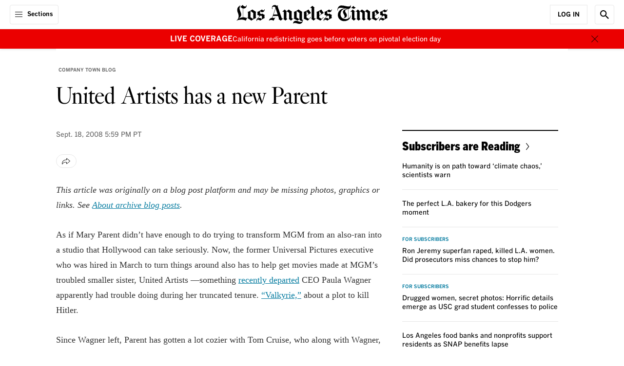

--- FILE ---
content_type: text/css
request_url: https://ca-times.brightspotcdn.com/resource/0000016e-6bb5-d505-abef-fbb7e4420000/styleguide/styles-creative.min.235d4545b1ca514e0482ef9fe7259669.gz.css
body_size: 20470
content:
*,:after,:before{background-repeat:no-repeat;box-sizing:border-box}:after,:before{text-decoration:inherit;vertical-align:inherit}:where(:root){cursor:default;line-height:1.5;overflow-wrap:break-word;-moz-tab-size:4;tab-size:4;-webkit-tap-highlight-color:transparent;-webkit-text-size-adjust:100%}:where(body){margin:0}:where(h1){font-size:2em;margin:.67em 0}:where(dl,ol,ul) :where(dl,ol,ul){margin:0}:where(hr){color:inherit;height:0}:where(nav) :where(ol,ul){list-style-type:none;padding:0}:where(nav li):before{content:"\200b";float:left}:where(pre){font-family:monospace,monospace;font-size:1em;overflow:auto}:where(abbr[title]){text-decoration:underline;-webkit-text-decoration:underline dotted;text-decoration:underline dotted}:where(b,strong){font-weight:bolder}:where(code,kbd,samp){font-family:monospace,monospace;font-size:1em}:where(small){font-size:80%}:where(audio,canvas,iframe,img,svg,video){vertical-align:middle}:where(iframe){border-style:none}:where(svg:not([fill])){fill:currentColor}:where(table){border-collapse:collapse;border-color:inherit;text-indent:0}:where(button,input,select){margin:0}:where(button,[type=button i],[type=reset i],[type=submit i]){-webkit-appearance:button}:where(fieldset){border:1px solid #a0a0a0}:where(progress){vertical-align:initial}:where(textarea){margin:0;resize:vertical}:where([type=search i]){-webkit-appearance:textfield;outline-offset:-2px}::-webkit-inner-spin-button,::-webkit-outer-spin-button{height:auto}::-webkit-input-placeholder{color:inherit;opacity:.54}::-webkit-search-decoration{-webkit-appearance:none}::-webkit-file-upload-button{-webkit-appearance:button;font:inherit}:where(dialog){background-color:#fff;border:solid;color:#000;height:-moz-fit-content;height:fit-content;left:0;margin:auto;padding:1em;position:absolute;right:0;width:-moz-fit-content;width:fit-content}:where(dialog:not([open])){display:none}:where(details>summary:first-of-type){display:list-item}:where([aria-busy=true i]){cursor:progress}:where([aria-controls]){cursor:pointer}:where([aria-disabled=true i],[disabled]){cursor:not-allowed}:where([aria-hidden=false i][hidden]){display:initial}:where([aria-hidden=false i][hidden]:not(:focus)){clip:rect(0,0,0,0);position:absolute}h1{margin:0}.text-input-label span{display:block;font-family:var(--cms-font-service-text,"BentonGothic"),var(--utility-font-sans-fallback,'arial, "helvetica neue", helvetica, sans-serif');font-size:.875rem;font-style:normal;font-weight:700;line-height:.875rem;padding-bottom:10px}.text-input-errors{display:none}.checkbox-input-label span{font-family:var(--cms-font-service-text,"BentonGothic"),var(--utility-font-sans-fallback,'arial, "helvetica neue", helvetica, sans-serif');font-size:.875rem;font-style:normal;font-weight:500;line-height:.875rem;margin-left:3px}[data-element=carousel-arrow-prev]{border:1px solid var(--cms-color-neutral-border);border-left:0;left:0}@media(min-width:1024px){[data-element=carousel-arrow-prev]{left:-10px}.promo .carousel [data-element=carousel-arrow-prev],.rail [data-element=carousel-arrow-prev]{left:0}}[data-element=carousel-arrow-next]{border:1px solid var(--cms-color-neutral-border);border-right:0;right:0}@media(min-width:1024px){[data-element=carousel-arrow-next]{right:-10px}}.promo .carousel [data-element=carousel-arrow-next],.rail [data-element=carousel-arrow-next]{right:0}[data-element=carousel-arrow-next],[data-element=carousel-arrow-prev]{display:block}[data-element=carousel-arrow-next][aria-disabled=true],[data-element=carousel-arrow-prev][aria-disabled=true]{cursor:not-allowed}[data-element=carousel-arrow-next][aria-disabled=true] svg,[data-element=carousel-arrow-prev][aria-disabled=true] svg{fill:var(--cms-color-neutral-2-background)}[data-element=carousel-arrow-next]:active:not([aria-disabled=true]),[data-element=carousel-arrow-prev]:active:not([aria-disabled=true]){background-color:var(--cms-color-neutral-1-background)}[data-element=carousel-arrow-next]:active:not([aria-disabled=true]) svg,[data-element=carousel-arrow-prev]:active:not([aria-disabled=true]) svg{fill:var(--cms-color-background-surface)}@media(hover:hover)and (pointer:fine){[data-element=carousel-arrow-next]:hover:not([aria-disabled=true]),[data-element=carousel-arrow-prev]:hover:not([aria-disabled=true]){background-color:var(--cms-color-neutral-1-background)}}[data-element=carousel-controls]{width:calc(100%/var(--slides-number))}[data-element=carousel-controls]:before{content:"";float:left;padding-top:66.6%}.promo-full-width-lead [data-element=carousel-controls]:before{padding-top:27.2%}.promo-media-wide [data-element=carousel-controls]:before{padding-top:33.3%}.promo-full-width-lead [data-element=carousel-controls]{z-index:4}.carousel{--slides-number:1;display:block;height:auto;position:relative}.enhancement .carousel{margin:0 -20px}@media(min-width:1024px){.enhancement .carousel{margin:0}}@media(min-width:1240px){.enhancement .carousel{margin:0 -80px}.article-page .enhancement .carousel{margin:0}}@media(min-width:1440px){.article-page .enhancement .carousel{margin:0 -40px}}@media(min-width:1240px){.enhancement .carousel-content,.enhancement .carousel-title{padding-left:0;padding-right:0}}.article-page .promo-media .carousel{margin:0}.promo-media .carousel img{max-height:none;max-width:none}@media(min-width:768px){.enhancement[data-align-left] .carousel,.enhancement[data-align-right] .carousel{margin:0}}@media(min-width:1240px){.article-page .enhancement[data-align-left] .carousel,.enhancement[data-align-left] .carousel,.enhancement[data-align-right] .carousel{margin:0}.enhancement[data-align-right] .carousel{margin-right:-80px}.article-page .enhancement[data-align-right] .carousel{margin:0}}.carousel-slide-media-overlay{background:linear-gradient(transparent,rgba(0,0,0,.7));text-shadow:0 0 3px #000}.media-small .carousel-slide-media-overlay,[data-content-type=gallery] .carousel-slide-media-overlay,[data-content-type=video] .carousel-slide-media-overlay{display:none}.carousel[data-promotable] .carousel-slide-media-wrapper{container-type:inline-size}.carousel[data-interval] .carousel-slide-media,.carousel[data-interval] .carousel-slide-media-wrapper{background-color:initial}.carousel[data-transition] [data-element=carousel-slide]{opacity:0}.carousel[data-transition] [data-element=carousel-slide].gn-carousel-active{opacity:1}.carousel[data-transition] [data-element=carousel-slide].gn-carousel-visible img{display:block}.carousel[data-transition] [data-element=carousel-slide].gn-carousel-visible .carousel-slide-info,.carousel[data-transition] [data-element=carousel-slide].gn-carousel-visible .carousel-slide-media-overlay{opacity:1}.carousel[data-transition=scroll] [data-element=carousel-slides]{overflow-x:scroll;scroll-behavior:smooth;scroll-snap-type:x mandatory}.carousel[data-transition=scroll] [data-element=carousel-slide].gn-carousel-visible{opacity:1}.carousel[data-transition=none] [data-element=carousel-slide]{transition:opacity .1s}.carousel.transition-fade [data-element=carousel-slide]{transition:opacity 1s}.carousel[data-transition=fade] [data-element=carousel-slides],.carousel[data-transition=none] [data-element=carousel-slides]{overflow-x:hidden}@container (max-width: 290px){[data-content-type=video] [data-slide-info],[data-promotable] [data-slide-info]{display:none}}.carousel-slide{margin-right:0;width:100%}.carousel-slide-current-slide{color:var(--cms-color-brand-text);font-weight:500}.carousel-slide-info{font-family:var(--cms-font-service-text,"BentonGothic"),var(--utility-font-sans-fallback,'arial, "helvetica neue", helvetica, sans-serif');font-size:.75rem;font-style:normal;font-weight:500;line-height:.875rem;padding-left:20px;padding-right:20px}@media(min-width:1024px){.carousel-slide-info{display:flex;padding-left:0;padding-right:0}}.carousel-slide-info-title{margin:10px 0}.carousel-slide-info-title a{color:var(--cms-color-service-text);text-decoration:underline}.carousel-slide-info-title a:hover{text-decoration:none}@media(min-width:1024px){.carousel-slide-info-title{margin-top:12px}}.carousel-slide-length{font-weight:500}.carousel-slide-media img{margin:auto;max-height:560px;max-width:840px;object-fit:contain;width:100%}.page-lead-media .carousel-slide-media img{max-height:none;max-width:none}.carousel-slide-numbers{color:var(--cms-color-pagination-text);font-family:var(--cms-font-service-text,"BentonGothic"),var(--utility-font-sans-fallback,'arial, "helvetica neue", helvetica, sans-serif');font-size:1rem;font-style:normal;font-weight:300;line-height:1.125rem;padding-top:10px}@media(min-width:1024px){.carousel-slide-numbers{flex-shrink:0;font-size:1.125rem;line-height:1.25rem;margin-bottom:0;width:60px}}.tabs{position:relative}.tabs-title{text-align:center}.tabs-menu{border-bottom:1px solid var(--cms-color-neutral-3-border);display:flex;justify-content:center;list-style:none;margin-left:auto;margin-right:auto}.tabs-menu li .tabs-tab{padding:0 20px;text-align:center}.tabs-menu li:hover,.tabs-menu li[data-active]{border-bottom:2px solid var(--cms-color-brand-border);cursor:pointer;margin-bottom:-1px}.tabs-panel{display:none}.tabs-panel[data-visible=true]{display:block}.html-module{margin:0 auto;max-width:1200px}[data-element=newsletter-module] form[data-form-error=true] [data-element=email-input-element]{border:1px solid var(--cms-color-feedback-border-error);color:var(--cms-color-feedback-text-error)}[data-element=newsletter-module] form[data-form-error=true] [data-element=form-error-message]:before{align-items:center;background-color:var(--cms-color-feedback-background-error);border-radius:50%;color:var(--cms-color-text-on-feedback);content:"!";display:flex;height:16px;justify-content:center;width:16px}.infobox{display:flex;flex-direction:column;max-width:320px}.infobox [data-left-align]{text-align:left}.infobox[data-border-top]{border-top:2px solid var(--cms-color-module-border)}.enhancement .infobox{margin:0 auto}@media(min-width:1240px){.enhancement[data-align-right] .infobox{margin-left:auto;margin-right:0}}@media(min-width:1440px){.article-page .enhancement[data-align-right] .infobox{margin-right:-40px}.article-page .enhancement[data-align-left] .infobox{margin-left:-40px}}.infobox-menu li{border-top:1px solid var(--cms-color-module-1-border);list-style:none;margin-top:20px;padding-top:20px}.infobox-menu li [data-element=rich-text-module]{color:var(--cms-color-module-1-text);font-family:var(--cms-font-brand-text,"georgia"),var(--utility-font-serif-fallback,'"times new roman", times, serif');font-size:.9375rem;font-style:normal;font-weight:400;line-height:1.25rem;margin:0!important}.infobox-menu li [data-element=rich-text-module] p:first-child:first-letter{float:none!important;font-size:inherit!important;font-weight:inherit!important;line-height:inherit!important;margin:0!important;padding-right:0!important}.infobox-menu li [data-element=rich-text-module] h1{color:var(--cms-color-brand-text);font-family:var(--cms-font-service-text,"BentonGothic"),var(--utility-font-sans-fallback,'arial, "helvetica neue", helvetica, sans-serif');font-size:1.25rem;font-style:normal;font-weight:700;letter-spacing:-.2px;line-height:1.5rem;text-align:center}@media(min-width:1024px){.infobox-menu li [data-element=rich-text-module] h1{font-size:1.5rem;line-height:1.75rem}}.infobox-menu li [data-element=rich-text-module] h6{color:var(--cms-color-module-1-text);font-family:var(--cms-font-service-text,"BentonGothic"),var(--utility-font-sans-fallback,'arial, "helvetica neue", helvetica, sans-serif');font-size:.75rem;font-style:normal;font-weight:700;line-height:.75rem;margin:0}.infobox-menu li [data-element=rich-text-module] a{color:var(--cms-rich-text-link-color-text);display:inline;font-family:var(--cms-font-brand-text,"georgia"),var(--utility-font-serif-fallback,'"times new roman", times, serif');font-size:.9375rem;font-style:normal;font-weight:400;line-height:1.25rem;text-align:left;text-decoration:underline}.infobox-menu li [data-element=rich-text-module] a:hover{text-decoration:none}.infobox-menu li a{display:block;font-family:var(--cms-font-brand-heading,"FBKisDisplay"),var(--cms-font-brand-heading-fallback-adjust,"TimesNewRomanAdjust");font-size:1.125rem;font-style:normal;font-weight:600;letter-spacing:-.2px;line-height:1.3125rem;text-align:center;width:100%}.infobox-menu[data-left-align] a{text-align:left}.infobox-image{margin:0 auto;width:100%}.infobox-image[data-circle]{height:100px;width:100px}.infobox-image[data-circle] img{border-radius:50%}.infobox-image img{width:100%}.infobox-title{font-family:var(--cms-font-brand-heading,"FBKisDisplay"),var(--cms-font-brand-heading-fallback-adjust,"TimesNewRomanAdjust");font-size:1.25rem;font-style:normal;font-weight:400;letter-spacing:-.2px;line-height:1.5rem;margin:20px 0 0;text-align:center}@media(min-width:1024px){.infobox-title{font-size:1.5rem;line-height:1.75rem}}.infobox-description{color:var(--cms-color-description-text);display:inline-block;font-family:var(--cms-font-brand-text,"georgia"),var(--utility-font-serif-fallback,'"times new roman", times, serif');font-size:.9375rem;font-style:normal;font-weight:400;line-height:1.25rem;margin:10px 0 0;text-align:center;width:100%}.enhancement .infobox-description a.link{color:var(--cms-color-service-text);cursor:pointer;text-decoration:underline}.enhancement .infobox-description a.link:hover{text-decoration:none}.infobox-cta .button{background-color:initial;border:1px solid;color:var(--cms-module-infobox-action-color-text);font-size:1rem;line-height:1.125rem;margin:20px auto 0}@media(hover:hover)and (pointer:fine){.infobox-cta .button:focus-visible:not([aria-disabled=true]),.infobox-cta .button:hover:not([aria-disabled=true]){background-color:var(--cms-module-infobox-action-color-background-hover);border:1px solid;color:var(--cms-module-infobox-action-color-text-hover)}}.infobox-category{color:var(--cms-color-eyebrow-text);font-size:.625rem;line-height:.625rem;margin-bottom:-10px;margin-top:20px;text-align:center;text-transform:uppercase}.faq-module,.infobox-category{font-family:var(--cms-font-service-text,"BentonGothic"),var(--utility-font-sans-fallback,'arial, "helvetica neue", helvetica, sans-serif');font-style:normal;font-weight:700}.faq-module{border-bottom:1px solid var(--cms-color-module-border);border-top:1px solid var(--cms-color-module-border);font-size:1rem;line-height:1.5rem;padding:1rem 0;text-align:left}.faq-module-header{padding:0 1rem 1rem}.faq-module-icon{background-color:initial;border-radius:50%;display:inline-block;font-style:normal;height:30px;position:absolute;right:5px;top:50%;transform:translateY(-50%);transition:all .2s;width:30px}.faq-module-icon:after,.faq-module-icon:before{box-shadow:inset 0 0 0 1px var(--cms-color-icon-brand);content:"";left:50%;pointer-events:none;position:absolute;top:50%;transform:translate(-50%,-50%)}.faq-module-icon:before{height:2px;width:16px}.faq-module-icon:after{height:16px;width:2px}.faq-module-details{border-top:1px solid var(--cms-color-module-1-border);cursor:pointer;font-family:var(--cms-font-service-text,"BentonGothic"),var(--utility-font-sans-fallback,'arial, "helvetica neue", helvetica, sans-serif');font-size:1rem;font-style:normal;font-weight:500;line-height:1.5rem}.faq-module-details+details{border-top:0}.faq-module-details:last-child{margin-bottom:2rem}.faq-module-details-text{display:inline-block;max-width:calc(95% - 20px)}.faq-module-details[open] summary{background-color:var(--cms-color-service-background);color:var(--cms-color-text-on-service);font-family:var(--cms-font-service-text,"BentonGothic"),var(--utility-font-sans-fallback,'arial, "helvetica neue", helvetica, sans-serif');font-size:1rem;font-style:normal;font-weight:400;line-height:1.5rem}.faq-module-details[open] .faq-module-answer{background-color:var(--cms-color-neutral-background);border-bottom:1px solid var(--cms-color-module-1-border)}.faq-module-details[open] .faq-module-answer a{color:var(--cms-color-service-text)}.faq-module-details[open] p{margin:0}.faq-module-details[open] .faq-module-icon{border-radius:50%;display:inline-block;position:absolute;transition:all .2s}.faq-module-details[open] .faq-module-icon:after,.faq-module-details[open] .faq-module-icon:before{box-shadow:inset 0 0 0 1px var(--cms-color-border-on-service);content:"";left:50%;pointer-events:none;position:absolute;top:50%;transform:translate(-50%,-50%)}.faq-module-details[open] .faq-module-icon:before{display:none}.faq-module-details[open] .faq-module-icon:after{height:2px;width:16px}.faq-module-summary{border-bottom:1px solid var(--cms-color-module-1-border);color:var(--cms-color-module-text);list-style:none;padding:1rem;position:relative}.faq-module-summary::-webkit-details-marker{display:none}.faq-module-summary:hover{background-color:var(--cms-color-neutral-background)}.faq-module-summary:focus{outline:none}[data-whatinput=keyboard] .faq-module-summary:focus{border-bottom:1px solid transparent;outline:3px solid var(--cms-color-service-1-border);outline-offset:1px}.faq-module-date-updated{text-transform:uppercase}.faq-module-update-text{font-weight:700}.faq-module-update-date,.faq-module-update-text{color:var(--cms-color-timestamp-text);font-family:var(--cms-font-service-text,"BentonGothic"),var(--utility-font-sans-fallback,'arial, "helvetica neue", helvetica, sans-serif');font-size:.6875rem;font-style:normal;line-height:.75rem}.faq-module-update-date{font-weight:500}.faq-module-answer{padding:1rem}.answerbox-module{border-bottom:1px solid;border-top:2px solid;border-color:var(--cms-color-module-border);margin:0 auto 2rem;max-width:680px}.answerbox-header{border-bottom:1px solid var(--cms-color-module-1-border);display:flex;margin:0 0 1rem}.answerbox-thumb{flex-shrink:0;margin:20px 0 20px 20px;width:98px}.answerbox-group{display:block;margin-left:20px}.answerbox-heading{font-size:1.125rem;font-weight:700;margin:0 0 .5rem;padding-top:20px}.answerbox-deck,.answerbox-heading{font-family:var(--cms-font-service-text,"BentonGothic"),var(--utility-font-sans-fallback,'arial, "helvetica neue", helvetica, sans-serif');font-style:normal;line-height:1.375rem;padding-right:20px}.answerbox-deck{color:var(--cms-color-module-1-text);font-size:.8125rem;font-weight:400;line-height:16px;margin-top:10px}.answerbox-update{margin-top:-8px;text-transform:uppercase}.answerbox-update-date,.answerbox-update-text{color:var(--cms-color-timestamp-text);font-family:var(--cms-font-service-text,"BentonGothic"),var(--utility-font-sans-fallback,'arial, "helvetica neue", helvetica, sans-serif');font-size:.6875rem;font-style:normal;font-weight:500;line-height:.75rem}.answerbox-update-text{font-weight:700}.answerbox-body .faq-module,.answerbox-body .newsletter-module{border:0;padding:0}.answerbox-body .faq-module .faq-module-date-updated,.answerbox-body .newsletter-module .faq-module-date-updated{display:none}.answerbox-body .faq-module .faq-module-heading,.answerbox-body .newsletter-module .faq-module-heading{font-size:16px;margin-bottom:20px}.answerbox-body .faq-module .faq-module-header,.answerbox-body .newsletter-module .faq-module-header{padding:0}.answerbox-body .faq-module .faq-module-summary,.answerbox-body .newsletter-module .faq-module-summary{padding:10px}.answerbox-body .faq-module .faq-module-answer,.answerbox-body .newsletter-module .faq-module-answer{font-weight:300;padding:10px}.answerbox-body .faq-module .module-container,.answerbox-body .newsletter-module .module-container{align-items:start}.answerbox-body .faq-module .module-title,.answerbox-body .newsletter-module .module-title{font-family:var(--cms-font-service-text,"BentonGothic"),var(--utility-font-sans-fallback,'arial, "helvetica neue", helvetica, sans-serif');font-size:1.125rem;font-style:normal;font-weight:700;line-height:1.375rem}.answerbox-body .faq-module .module-description,.answerbox-body .newsletter-module .module-description{font-family:var(--cms-font-service-text,"BentonGothic"),var(--utility-font-sans-fallback,'arial, "helvetica neue", helvetica, sans-serif');font-size:.875rem;font-style:normal;font-weight:500;line-height:1.125rem;text-align:left}.answerbox-body .faq-module .module-disclaimer,.answerbox-body .newsletter-module .module-disclaimer{font-family:var(--cms-font-service-text,"BentonGothic"),var(--utility-font-sans-fallback,'arial, "helvetica neue", helvetica, sans-serif');font-size:.75rem;font-style:normal;font-weight:500;line-height:1.125rem}.answerbox-body .faq-module .module-icon,.answerbox-body .newsletter-module .module-icon{display:none}.answerbox-body .faq-module .module-container,.answerbox-body .newsletter-module .module-container{padding-top:0}.answerbox-body [data-element=rich-text-module]{font-family:var(--cms-font-service-text,"BentonGothic"),var(--utility-font-sans-fallback,'arial, "helvetica neue", helvetica, sans-serif');font-size:1rem;font-style:normal;font-weight:300;line-height:1.5rem}.answerbox-body [data-element=rich-text-module] ul{padding:0 0 0 20px}.answerbox-body [data-element=rich-text-module] li{margin-bottom:.75rem}.answerbox-body [data-element=rich-text-module] h2.subhead{font-family:var(--cms-font-service-text,"BentonGothic"),var(--utility-font-sans-fallback,'arial, "helvetica neue", helvetica, sans-serif');font-size:1rem;font-style:normal;font-weight:700;line-height:1.5rem;margin-bottom:20px;text-align:left}.answerbox-body [data-element=rich-text-module] .link{color:var(--cms-color-service-text)}.answerbox-body .toggle-text{margin-bottom:0}.answerbox-body span.toggle-text-more{color:var(--cms-color-service-text);font-family:var(--cms-font-service-text,"BentonGothic"),var(--utility-font-sans-fallback,'arial, "helvetica neue", helvetica, sans-serif');font-size:1rem;font-style:normal;font-weight:500;height:48px;line-height:1.5rem;margin:0 -10px;width:calc(100% + 20px)}@media(min-width:768px){.answerbox-body span.toggle-text-more{margin:0 -14px;width:calc(100% + 28px)}}.answerbox-body span.toggle-text-more .chevron-icon{width:14px;stroke:currentcolor}.answerbox-body span.toggle-text-more .chevron-icon:first-of-type{display:none}.answerbox-body .toggle-text-content:last-child .answerbox-1-column,.answerbox-body .toggle-text-content:last-child .answerbox-2-column{border-bottom:0}.answerbox-body ps-toggler:not([data-toggle-in]) .body-1{transition:max-height .15s}.answerbox-body ps-toggler:not([data-toggle-in]) .toggle-text-text-block{box-shadow:0 -16px 35px 30px var(--cms-page-color-background);display:inline-block;margin:0 -10px;width:calc(100% + 20px)}@media(min-width:768px){.answerbox-body ps-toggler:not([data-toggle-in]) .toggle-text-text-block{margin:0 -14px;width:calc(100% + 28px)}}.answerbox-body ps-toggler[data-toggle-in] .body-1{max-height:100%}.answerbox-body ps-toggler[data-toggle-in] .toggle-text-text-block{box-shadow:none;margin:0 -20px}.answerbox-row{border-top:1px solid var(--cms-color-module-1-border);margin-bottom:1rem;padding-top:1rem}.answerbox-row:first-child{border-top:0;padding-top:0}.answerbox-column{padding:0}.answerbox-1-column{display:flex;flex-direction:column}.answerbox-1-column .answerbox-column{flex-basis:100%}.answerbox-2-column{display:flex;flex-direction:column}.answerbox-2-column .answerbox-column:first-child{border-bottom:1px solid var(--cms-color-module-1-border)}.answerbox-2-column .answerbox-column:last-child{padding-top:20px}@media(min-width:768px){.answerbox-2-column{flex-direction:row}.answerbox-2-column .answerbox-column{padding:0 20px}.answerbox-2-column .answerbox-column:first-child{border-bottom:0}.answerbox-2-column .answerbox-column:last-child{padding-top:0}.answerbox-2-column .answerbox-column{flex-basis:50%}.answerbox-2-column .answerbox-column:last-child{border-left:1px solid var(--cms-color-module-1-border)}}.answerbox-footer{display:block}gn-animate.is-visible{opacity:1}.animate-ease-in-1{transition:opacity 1s ease-in}.animate-ease-in-3{transition:opacity 3s ease-in}.animate-ease-in-5{transition:opacity 5s ease-in}.promo-x-small .promo-content{width:100%}.promo-x-small .promo-description{font-family:var(--cms-font-brand-text,"georgia"),var(--utility-font-serif-fallback,'"times new roman", times, serif');font-size:.875rem;font-style:normal;font-weight:400;line-height:1.25rem}.promo-x-small .promo-title{font-family:var(--cms-font-service-text,"BentonGothic"),var(--utility-font-sans-fallback,'arial, "helvetica neue", helvetica, sans-serif');font-size:.875rem;font-style:normal;font-weight:500;line-height:1.125rem}.promo-x-small .promo-title[data-alt-font]{font-family:var(--cms-font-brand-heading,"FBKisDisplay"),var(--cms-font-brand-heading-fallback-adjust,"TimesNewRomanAdjust");font-size:.875rem;font-style:normal;font-weight:700;letter-spacing:-.2px;line-height:1.125rem}.promo-x-small .promo-items-item{font-family:var(--cms-font-service-text,"BentonGothic"),var(--utility-font-sans-fallback,'arial, "helvetica neue", helvetica, sans-serif');font-size:.75rem;font-style:normal;font-weight:500;line-height:1.125rem}.promo-medium .promo-title{font-family:var(--cms-font-brand-heading,"FBKisDisplay"),var(--cms-font-brand-heading-fallback-adjust,"TimesNewRomanAdjust");font-size:1.25rem;font-style:normal;font-weight:600;letter-spacing:-.2px;line-height:1.4375rem}@media(min-width:1024px){.promo-medium .promo-title{font-size:1.5rem;line-height:1.75rem}}.promo-large .promo-title{font-family:var(--cms-font-brand-heading,"FBKisDisplay"),var(--cms-font-brand-heading-fallback-adjust,"TimesNewRomanAdjust");font-size:1.625rem;font-style:normal;font-weight:600;letter-spacing:-.2px;line-height:1.8125rem}@media(min-width:1024px){.promo-large .promo-title{font-size:1.875rem;line-height:2.125rem}}.promo-x-large .promo-title{font-family:var(--cms-font-brand-heading,"FBKisDisplay"),var(--cms-font-brand-heading-fallback-adjust,"TimesNewRomanAdjust");font-size:2.625rem;font-style:normal;font-weight:600;letter-spacing:-.2px;line-height:3.0625rem}.promo-super-lead-small:after,.promo-super-lead-small:before{content:"";display:table;line-height:0}.promo-super-lead-small:after{clear:both}.promo-super-lead-small .promo-wrapper{display:block}.promo-super-lead-small .promo-title-container{margin-bottom:10px}.promo-super-lead-small .promo-title{font-family:var(--cms-font-brand-heading,"FBKisDisplay"),var(--cms-font-brand-heading-fallback-adjust,"TimesNewRomanAdjust");font-size:1.875rem;font-style:normal;font-weight:600;letter-spacing:-.2px;line-height:2.125rem;margin-bottom:0}.promo-super-lead-small .promo-media{float:none;width:100%}@media(min-width:768px){.promo-super-lead-small .promo-media{float:right;margin:0 0 20px 20px;width:58%}}@media(min-width:1440px){.promo-super-lead-small .promo-media{width:66%}}.promo-super-lead-small .promo-items{display:block;margin-top:20px}.promo-super-lead-large:after,.promo-super-lead-large:before{content:"";display:table;line-height:0}.promo-super-lead-large:after{clear:both}.promo-super-lead-large .promo-wrapper{display:block}@media(min-width:768px){.promo-super-lead-large .promo-title-container{margin-bottom:20px}}@media(min-width:1024px){.promo-super-lead-large .promo-title-container{margin-bottom:10px}}.promo-super-lead-large .promo-title{font-family:var(--cms-font-brand-heading,"FBKisDisplay"),var(--cms-font-brand-heading-fallback-adjust,"TimesNewRomanAdjust");font-size:1.875rem;font-style:normal;font-weight:600;letter-spacing:-.2px;line-height:2.125rem;margin-bottom:0}@media(min-width:1024px){.promo-super-lead-large .promo-title{font-size:2.625rem;line-height:2.875rem}}.promo-super-lead-large .promo-media{float:none;margin:0 0 10px;width:100%}@media(min-width:768px){.promo-super-lead-large .promo-media{float:right;margin:0 0 20px 20px;width:58%}}@media(min-width:1440px){.promo-super-lead-large .promo-media{width:66%}}.promo-super-lead-large .promo-items{display:block;margin-top:20px}.promo-super-lead-x-large[data-reverse] .promo-media,.promo-super-lead-x-large[data-reverse] .promo-title-container:first-of-type{order:-1}.promo-super-lead-x-large .promo-wrapper{gap:2px}.promo-super-lead-x-large .promo-title{font-family:var(--cms-font-brand-heading,"FBKisDisplay"),var(--cms-font-brand-heading-fallback-adjust,"TimesNewRomanAdjust");font-size:1.875rem;font-style:normal;font-weight:700;letter-spacing:-.2px;line-height:2.125rem}@media(min-width:768px){.promo-super-lead-x-large .promo-title{font-size:3rem;letter-spacing:-.5px;line-height:3.1875rem}}.promo-super-lead-x-large .promo-category{display:flex;font-size:.625rem;justify-content:center;line-height:.75rem}.promo-super-lead-x-large .promo-breaking{font-size:.625rem;line-height:.75rem}.promo-super-lead-x-large .promo-timestamp{margin-bottom:10px;text-align:center}.promo-super-lead-x-large .promo-media-img{margin:0 -20px}@media(min-width:768px){.promo-super-lead-x-large .promo-media-img{margin:0 auto}}.promo-super-lead-x-large .promo-items{margin-top:0;padding:12px 0}@media(min-width:768px){.promo-super-lead-x-large .promo-items{display:flex}}.promo-super-lead-x-large .promo-items-item{border-bottom:1px solid var(--cms-color-neutral-border);font-size:.875rem;letter-spacing:-.2px;line-height:1.0625rem;list-style:none;margin-bottom:20px;padding-bottom:20px}@media(min-width:768px){.promo-super-lead-x-large .promo-items-item{border-bottom:0;flex:1;flex-basis:calc(25% - 21px);margin-bottom:0;padding-bottom:0}}.promo-super-lead-x-large .promo-items-item:only-child{text-align:center}.promo-super-lead-x-large .promo-items-item:last-of-type{border:0;margin-bottom:0;padding-bottom:0}@media(min-width:768px){.promo-super-lead-x-large .promo-items-item:not(:first-child){border-left:1px solid var(--cms-color-neutral-border);margin-left:20px;padding-left:20px}}.promo-super-lead-x-large .promo-description,.promo-super-lead-x-large .promo-title-container{text-align:center}.promo-super-lead-x-large .carousel-slide-media img{max-height:none;max-width:none}.promo-super-lead-x-large .promo-media-wide .carousel-slide-media-wrapper{padding-bottom:33.3%}.promo-author-wrapper{display:flex}.promo-author-description{font-family:var(--cms-font-brand-heading,"FBKisDisplay"),var(--cms-font-brand-heading-fallback-adjust,"TimesNewRomanAdjust");font-size:1.125rem;font-style:normal;font-weight:600;letter-spacing:-.2px;line-height:1.3125rem}.promo-author-content{display:flex;flex-direction:column;justify-content:center;min-height:100px;order:2}.promo-author-avatar{display:grid;flex-shrink:0;grid-template-columns:1fr;grid-template-rows:min-content;margin:0 20px 0 0;order:1;position:relative;width:100px}.promo-author-avatar:empty:before{background-color:var(--cms-color-neutral-background);content:"";padding-bottom:66.6%}.promo-author-avatar>*{grid-column-start:1;grid-row-start:1}.promo-author-avatar [data-element=video-disclaimer]{grid-row-start:-3}.promo .promo-author-avatar [data-video-player],.promo-author-avatar [data-promotable]{margin-left:0;margin-right:0}.promo-author-avatar:has([data-promotable]:not(.hidden)) .promo-placeholder,.promo-author-avatar:has([data-video-player]:not(.hidden)) .promo-placeholder{display:none}.promo-author-avatar [data-promotable] .carousel-slideshow{margin:0}.promo-author-avatar .youtube-video-player{display:table;width:100%}.promo-author-avatar .gvp{height:100%}[data-content-type=video] .promo-author-avatar .gvp .vjs-suggested-video a:after,[data-content-type=video] .promo-author-avatar .gvp .vjs-suggested-video a:before{display:none}[data-content-type=document] .promo-author-avatar{width:30px}.promo-author-avatar img{width:100%}[data-content-type=document] .promo-author-avatar img{display:none}.promo-author-avatar a{display:block;position:relative}[data-content-type=document] .promo-author-avatar a{height:30px;width:30px}[data-has-live-video] .promo-author-avatar:after{background-color:var(--cms-color-feedback-breaking-background);bottom:10px;color:var(--cms-color-text-on-feedback);content:"live";font-size:.625rem;height:18px;line-height:1.125rem;position:absolute;right:11px;text-align:center;text-transform:uppercase;width:30px;z-index:2}[data-has-live-video] .promo-author-avatar:after,[data-has-live-video]:not(.promo-small):not(.playlist-item) .promo-author-avatar:after{font-family:var(--cms-font-service-text,"BentonGothic"),var(--utility-font-sans-fallback,'arial, "helvetica neue", helvetica, sans-serif');font-style:normal;font-weight:700}[data-has-live-video]:not(.promo-small):not(.playlist-item) .promo-author-avatar:after{font-size:.75rem;height:24px;line-height:1.625rem;width:40px}.promo-author-avatar img{border:1px solid var(--cms-color-neutral-border);border-radius:100%}.promo-author-title{color:var(--cms-color-eyebrow-text);font-family:var(--cms-font-service-text,"BentonGothic"),var(--utility-font-sans-fallback,'arial, "helvetica neue", helvetica, sans-serif');font-size:.625rem;font-style:normal;font-weight:700;line-height:.625rem;margin-bottom:10px;text-transform:uppercase}.promo-author-title:hover>a{opacity:.8}.promo.promo-full-width .carousel-slide-media-wrapper,.promo.promo-full-width-lead .carousel-slide-media-wrapper{padding-bottom:27.2%}.promo.promo-full-width .carousel-slide-media-wrapper img,.promo.promo-full-width-lead .carousel-slide-media-wrapper img{max-width:none}.promo-full-width,.promo-full-width .promo-wrapper{position:relative}.promo-full-width .promo-media{margin-bottom:0}.promo-full-width .promo-media img{width:100%}.promo-full-width .promo-title{align-items:center;display:flex;height:100%;justify-content:center;left:0;padding:20px;pointer-events:none;position:absolute;text-align:center;top:0;width:100%;z-index:3}.promo-full-width .promo-title span{color:var(--cms-color-overlay-text);font-family:var(--cms-font-brand-heading,"FBKisDisplay"),var(--cms-font-brand-heading-fallback-adjust,"TimesNewRomanAdjust");font-size:1.875rem;font-style:normal;font-weight:700;letter-spacing:-.2px;line-height:2.125rem;max-width:740px}@media(min-width:768px){.promo-full-width .promo-title span{font-size:2.5rem;line-height:2.8125rem}}@media(min-width:1024px){.promo-full-width .promo-title span{font-size:3.125rem;line-height:3.375rem}}@media(min-width:768px){.promo-full-width .promo-title a{color:var(--cms-color-overlay-text)}}.promo-full-width .carousel-slide-media-overlay{display:none}.promo-full-width-lead .promo-wrapper{display:flex;flex-direction:column;max-width:1200px;width:100%}@media(min-width:768px){.promo-full-width-lead .promo-wrapper{margin:0 auto}}@media(min-width:1024px){.promo-full-width-lead .promo-wrapper{text-align:center}}@media(min-width:1240px){.promo-full-width-lead .promo-wrapper{padding-left:0;padding-right:0}}.promo-full-width-lead[data-reverse] .promo-wrapper{flex-direction:column-reverse;padding-top:0}.promo-full-width-lead[data-reverse] .promo-media-container{margin-top:0}.promo-full-width-lead[data-reverse] .promo-content{border-top:0}.promo-full-width-lead .promo-media{margin-bottom:0}.promo-full-width-lead .promo-media img{width:100%}.promo-full-width-lead .promo-category{color:var(--cms-color-eyebrow-text);font-family:var(--cms-font-service-text,"BentonGothic"),var(--utility-font-sans-fallback,'arial, "helvetica neue", helvetica, sans-serif');font-size:.625rem;font-style:normal;font-weight:700;line-height:.625rem;margin-bottom:10px;text-transform:uppercase}.promo-full-width-lead .promo-category a:hover{color:var(--cms-color-eyebrow-text-hover)}.promo-full-width-lead .promo-description{color:var(--cms-color-description-text);font-family:var(--cms-font-brand-text,"georgia"),var(--utility-font-serif-fallback,'"times new roman", times, serif');font-size:.9375rem;font-style:normal;font-weight:400;line-height:1.25rem;margin-top:10px}.promo-full-width-lead .promo-media-container{margin-top:20px}.promo-full-width-lead .promo-content{border-top:2px solid var(--cms-color-brand-border);order:0;padding:20px 20px 0;width:100%}@media(min-width:768px){.promo-full-width-lead .promo-content{padding:20px 0 0}}.promo-full-width-lead .promo-title{font-family:var(--cms-font-brand-heading,"FBKisDisplay"),var(--cms-font-brand-heading-fallback-adjust,"TimesNewRomanAdjust");font-size:1.625rem;font-style:normal;font-weight:400;line-height:1.8125rem}@media(min-width:1024px){.promo-full-width-lead .promo-title{font-size:1.875rem;line-height:2.125rem}}.promo-full-width-lead .promo-title:hover>a{opacity:.8}.promo-full-width-lead-overlay .promo-media-container{margin-top:0}@media(min-width:768px){.promo-full-width-lead-overlay .carousel+.promo-content{bottom:15%}}.promo-full-width-lead-overlay .promo-content{border-top:0;max-width:1200px}@media(min-width:768px){.promo-full-width-lead-overlay .promo-content{bottom:40px;left:0;margin:0 auto;max-width:1200px;padding:0 20px;position:absolute;right:0;width:100%;z-index:3}.promo-full-width-lead-overlay .promo-content[data-left]{text-align:left}}@media(min-width:1024px){.promo-full-width-lead-overlay .promo-content[data-left]>div{max-width:768px}}@media(min-width:1240px){.promo-full-width-lead-overlay .promo-content[data-left]>div{max-width:568px}}@media(min-width:768px){.promo-full-width-lead-overlay .promo-title a{color:var(--cms-color-overlay-text)}}.promo-full-width-lead-overlay .promo-wrapper{display:block;max-width:none;position:relative;width:100%}@media(min-width:768px){.promo-full-width-lead-overlay .promo-wrapper{padding-left:0;padding-right:0;text-align:center}.promo-full-width-lead-overlay .promo-wrapper:after{content:"";display:block;height:100%;left:0;position:absolute;right:0;top:0;z-index:2}.promo-full-width-lead-overlay .promo-category,.promo-full-width-lead-overlay .promo-category a,.promo-full-width-lead-overlay .promo-description,.promo-full-width-lead-overlay .promo-description a,.promo-full-width-lead-overlay .promo-title,.promo-full-width-lead-overlay .promo-title a{color:var(--cms-color-overlay-text)}}.promo-full-width-lead-overlay .carousel-slide-media-overlay{display:flex}@media(min-width:768px){.promo-full-width-lead-overlay .carousel-slide-media-overlay{display:none}}.promo-gallery{text-align:center}.promo-gallery[data-content-type] .promo-media>a:after,.promo-gallery[data-content-type] .promo-media>a:before{display:none}.promo-gallery .promo-media{margin-bottom:10px;position:relative}.promo-gallery .promo-media>a{align-items:center;background-color:rgba(0,0,0,.5);border:1px solid var(--cms-color-border-on-dark);display:flex;height:40px;justify-content:center;left:0;margin:0 auto;position:absolute;right:0;top:50%;transform:translateY(-50%);width:40px}.promo-gallery .promo-media>a:hover{background-color:var(--cms-color-service-background);border-color:transparent}.promo-gallery .promo-media .image{width:100%}@media(min-width:768px){.promo-gallery .promo-media>a{height:60px;width:60px}}.promo-gallery .grid-icon{height:16px;width:16px;fill:var(--cms-color-icon-on-dark);pointer-events:none}@media(min-width:768px){.promo-gallery .grid-icon{height:24px;width:24px}}.promo-gallery .promo-title{font-family:var(--cms-font-brand-heading,"FBKisDisplay"),var(--cms-font-brand-heading-fallback-adjust,"TimesNewRomanAdjust");font-size:1.125rem;font-style:normal;font-weight:600;letter-spacing:-.2px;line-height:1.3125rem}.promo-gallery .promo-description{color:var(--cms-color-description-text);font-family:var(--cms-font-brand-text,"georgia"),var(--utility-font-serif-fallback,'"times new roman", times, serif');font-size:.9375rem;font-style:normal;font-weight:400;line-height:1.25rem;margin-top:10px}.promo-gallery .promo-content{padding:0 10px}.promo-live{background-color:var(--cms-color-feedback-live-background);display:block}.promo-live[data-promo-live]{display:none}.promo-live .promo-container{color:var(--cms-color-text-on-feedback);display:flex;margin:0 auto;padding:10px;position:relative}@media(min-width:768px){.promo-live .promo-container{align-items:center}}.promo-live .promo-label{background-color:var(--cms-color-feedback-breaking-background);color:var(--cms-color-text-on-feedback);display:inline-block;font-family:var(--cms-font-service-text,"BentonGothic"),var(--utility-font-sans-fallback,'arial, "helvetica neue", helvetica, sans-serif');font-size:.625rem;font-style:normal;font-weight:700;line-height:.625rem;margin-bottom:10px;padding:5px;text-transform:uppercase}.promo-live .promo-content{order:2}.promo-live .promo-media{flex-shrink:0;margin:0 10px 0 0;max-width:160px;order:1;width:40%}@media(min-width:768px){.promo-live .promo-media{margin-right:20px}}.promo-live .promo-title{color:var(--cms-color-text-on-feedback);font-family:var(--cms-font-brand-heading,"FBKisDisplay"),var(--cms-font-brand-heading-fallback-adjust,"TimesNewRomanAdjust");font-size:.875rem;font-style:normal;font-weight:700;letter-spacing:-.2px;line-height:1.125rem}@media(min-width:768px){.promo-live .promo-title{font-family:var(--cms-font-brand-heading,"FBKisDisplay"),var(--cms-font-brand-heading-fallback-adjust,"TimesNewRomanAdjust");font-size:1.125rem;font-style:normal;font-weight:600;line-height:1.3125rem}}.promo-live .promo-title a{color:var(--cms-color-text-on-feedback)}.promo-live .promo-close-button{background-color:initial;border:0;cursor:pointer;padding:0;position:absolute;right:20px;top:20px}.promo-live .promo-close-button svg{height:14px;width:14px;fill:var(--cms-color-icon-on-feedback);vertical-align:top}a[data-autoplayable-video]:after{background-image:url('../../../resource/0000016e-6bb5-d505-abef-fbb7e4420000/styleguide/assets/icon-play-circle-outline-14x14-333333.10c8cc713f8c1307d4af35a1361dbf60.svg');background-size:contain;border-radius:50%;content:" ";display:inline-block;height:14px;margin-bottom:-2px;margin-left:6px;width:14px}:not(.enhancement)>.promo[data-show-img][data-content-type=video] a[data-autoplayable-video]:after{display:none}.promo .carousel,.recipe-card-module-media .carousel{margin:0}.promo .carousel-slide-media img,.promo .carousel-slide-media picture,.recipe-card-module-media .carousel-slide-media img,.recipe-card-module-media .carousel-slide-media picture{height:100%}.promo .carousel-slide-media picture,.recipe-card-module-media .carousel-slide-media picture{margin:auto}.promo .carousel-slide-media-wrapper,.recipe-card-module-media .carousel-slide-media-wrapper{padding-bottom:66.6%;position:relative}.promo .carousel-slide-media,.recipe-card-module-media .carousel-slide-media{align-items:center;background-color:var(--cms-color-neutral-background);display:flex;height:100%;position:absolute;width:100%}.promo .carousel-slide-info-title,.recipe-card-module-media .carousel-slide-info-title{color:#757575;margin-bottom:0;margin-top:6px}.promo .carousel-slide-info-title p,.recipe-card-module-media .carousel-slide-info-title p{margin-top:0}.enhancement .promo .carousel-slide-media img,.enhancement .recipe-card-module-media .carousel-slide-media img{max-height:560px;max-width:840px}.promo .carousel-slide-info,.recipe-card-module-media .carousel-slide-info{font-size:10px;line-height:12px;padding-left:0;padding-right:0;text-align:left}@media(min-width:768px){.ct-promo-hero-lead{grid-template-columns:1fr 385px;grid-template-rows:auto 1fr}}@media(min-width:1024px){.ct-promo-hero-lead{grid-template-columns:1fr 560px}}.ct-promo-hero-lead .promo-content{background-color:var(--cms-showcase-color-background);color:var(--cms-showcase-color-text)}@media(min-width:768px){.ct-promo-hero-lead .promo-content{grid-row:2/span 1}}.ct-promo-hero-lead .promo-content>:only-child .promo-title{margin-bottom:20px}@media(min-width:768px){.ct-promo-hero-lead .promo-logo{grid-row:1/span 1}}.ct-promo-hero-lead .promo-title{margin-bottom:30px}@media(min-width:768px){.ct-promo-hero-lead .promo-media{grid-column:2;grid-row:1/-1}}.ct-promo-showcase-featured .promo-content{background-color:var(--cms-showcase-color-1-background);color:var(--cms-showcase-color-2-text)}.ct-promo-showcase-featured .promo-title{margin-bottom:15px}[data-element=promo-spotlight][data-contain-media] .promo-media img,[data-element=promo-spotlight][data-contain-media] .promo-media video{background-color:initial;object-fit:contain}.column-container-column [data-element=promo-spotlight]:not(:last-child){margin-bottom:40px;padding-bottom:0}@media(min-width:768px){[data-element=promo-spotlight] .promo-content,[data-element=promo-spotlight] .promo-media-container{flex:1 0 50%;order:2}}[data-element=promo-spotlight] .promo-content *,[data-element=promo-spotlight] .promo-content .link{color:var(--cms-showcase-color-text)}[data-element=promo-spotlight] .promo-content .link[href]:hover,[data-element=promo-spotlight] .promo-content [href]:hover{opacity:.8}[data-element=promo-spotlight] .promo-content .promo-breaking,[data-element=promo-spotlight] .promo-content .promo-category{font-family:var(--cms-font-service-text,"BentonGothic"),var(--utility-font-sans-fallback,'arial, "helvetica neue", helvetica, sans-serif');font-size:.75rem;font-style:normal;font-weight:700;line-height:.875rem}[data-element=promo-spotlight] .promo-content [data-element=content-label]{font-size:.75rem;line-height:.875rem}@media(min-width:768px){[data-element=promo-spotlight] .promo-content{flex:1 0 50%;order:1}}[data-element=promo-spotlight] .promo-description{font-family:var(--cms-font-service-text,"BentonGothic"),var(--utility-font-sans-fallback,'arial, "helvetica neue", helvetica, sans-serif');font-size:.8125rem;font-style:normal;font-weight:400;line-height:1.125rem}@media(min-width:768px){[data-element=promo-spotlight] .promo-description{font-size:.9375rem;line-height:1.25rem}}[data-element=promo-spotlight] .promo-media{grid-template-rows:auto;height:100%;margin-bottom:0}[data-element=promo-spotlight] .promo-media *{height:100%}[data-element=promo-spotlight] .promo-media img,[data-element=promo-spotlight] .promo-media video{object-fit:cover}[data-element=promo-spotlight] .promo-media .promo-placeholder{background-color:initial;padding-bottom:0}[data-element=promo-spotlight] .promo-title{font-family:var(--cms-font-brand-heading,"FBKisDisplay"),var(--cms-font-brand-heading-fallback-adjust,"TimesNewRomanAdjust");font-size:1.5rem;font-style:normal;font-weight:700;line-height:1.75rem;margin-bottom:15px}@media(min-width:1024px){[data-element=promo-spotlight] .promo-title{font-size:1.875rem;line-height:2.125rem}}[data-element=promo-vertical-video]{max-width:728px}[data-element=promo-vertical-video] .promo-title{font-family:var(--cms-font-brand-heading,"FBKisDisplay"),var(--cms-font-brand-heading-fallback-adjust,"TimesNewRomanAdjust");font-size:1.5rem;font-style:normal;font-weight:700;line-height:1.75rem}[data-element=promo-vertical-video] .promo-items,[data-element=promo-vertical-video] .promo-vertical-content{container:promo-vertical-video-container/inline-size}@media(min-width:1240px){.column-container-column [data-element=promo-vertical-video] .promo-media{max-width:100%}}@container promo-vertical-video-container (min-width: 528px){.promo-items *,.promo-vertical-content *{text-align:center}.promo-items-item{list-style-position:inside;margin-left:-15px}}@media(min-width:320px){[data-vertical] .promo-media,[data-vertical].video-enhancement{margin:0 auto!important;max-width:45vh}}@media(min-width:568px){[data-vertical] .promo-media,[data-vertical].video-enhancement{max-width:284px}}@media(min-width:768px){.enhancement[data-align-left] [data-vertical] .promo-media,.enhancement[data-align-left] [data-vertical].video-enhancement,.enhancement[data-align-right] [data-vertical] .promo-media,.enhancement[data-align-right] [data-vertical].video-enhancement{max-width:none}}[data-vertical] .video-enhancement-title{padding:0}.promo-game{box-shadow:0 0 10px 0 rgba(0,0,0,.15)}.promo-game .promo-title{margin-bottom:5px}.promo-game .promo-link{background-color:initial;border:1px solid var(--cms-color-brand-border);border-radius:80px;color:var(--cms-color-brand-text);font-family:var(--cms-font-service-text,"BentonGothic"),var(--utility-font-sans-fallback,'arial, "helvetica neue", helvetica, sans-serif');font-size:1rem;font-style:normal;font-weight:700;letter-spacing:.16px;line-height:.875rem;padding:14px;text-transform:capitalize}.promo-game .promo-link:hover{background-color:var(--cms-color-brand-background);color:var(--cms-color-text-on-dark)}.promo-game.expanded .image{height:100%;object-fit:cover;width:100%}.promo-game:not(.expanded) .image{width:88px}.promo-game:not(.vertical) [data-element=promo-media-container]{min-width:140px}.list .promo-position-large[data-left-center] .promo-media,.list .promo-position-large[data-right-center] .promo-media{max-width:180px;min-width:auto}@media(min-width:768px){.list-a .list-items{display:flex;margin:0 -20px}}.list-a .list-items-column{border-bottom:1px solid var(--cms-color-neutral-border);margin-bottom:20px;padding-bottom:20px}.list-a .list-items-column:nth-of-type(2){margin-bottom:0}@media(min-width:768px){.list-a .list-items-column{padding:0 20px}.list-a .list-items-column:first-of-type{border-bottom:0;box-shadow:1px 0 0 var(--cms-color-neutral-border);flex-shrink:0;margin-bottom:0;width:65%}.list-a .list-items-column:nth-of-type(2){border-bottom:0;flex-shrink:0;margin-bottom:0;padding-bottom:0;width:35%}}.list-aa .list-items{display:flex;flex-direction:column}@media(min-width:768px){.list-aa .list-items{flex-direction:row}}.list-aa .list-items-column{border-bottom:1px solid var(--cms-color-neutral-border);margin-bottom:20px;padding-bottom:20px}@media(min-width:768px){.list-aa .list-items-column{border-bottom:0;box-shadow:1px 0 0 var(--cms-color-neutral-border);padding:0 20px}}.list-aa .list-items-column:first-child{order:2}@media(min-width:768px){.list-aa .list-items-column:first-child{width:45%}}.list-aa .list-items-column:first-child .list-items-item:first-child .promo-title{font-size:1.5rem;line-height:1.75rem}@media(min-width:768px){.list-aa .list-items-column:first-child .list-items-item:first-child .promo-title{font-size:1.25rem;line-height:1.4375rem}}.list-aa .list-items-column:nth-child(2){order:1}@media(min-width:768px){.list-aa .list-items-column:nth-child(2){flex-shrink:0;padding-left:0;width:30%}}.list-aa .list-items-column:nth-child(3){order:3}.list-aa .list-items-column:nth-child(3) [data-top-center] .promo-media{margin:0 0 20px}.list-aa .list-items-column:nth-child(3) [data-bottom-center] .promo-media{margin:20px 0 0}.list-aa .list-items-column:nth-child(3) [data-bottom-center] .promo-media,.list-aa .list-items-column:nth-child(3) [data-top-center] .promo-media{width:100%}.list-aa .list-items-column:nth-child(3) .promo-media,.list-aa .list-items-column:nth-child(3) [data-left-center] .promo-media,.list-aa .list-items-column:nth-child(3) [data-right-center] .promo-media{width:120px}.list-aa .list-items-column:nth-child(3) [data-left-center] .promo-media{margin:0 20px 0 0}.list-aa .list-items-column:nth-child(3) [data-right-center] .promo-media{margin:0 0 0 20px}.list-aa .list-items-column:nth-child(3) [data-top-right] .promo-media{margin:0 0 20px 20px}@media(min-width:768px){.list-aa .list-items-column:nth-child(3){box-shadow:none;flex-shrink:0;padding-right:0;width:25%}.list-aa .list-items-column:nth-child(3) .promo-media{margin:0;width:100%}}.list-b .list-items-first{padding:0 0 10px}.list-b .list-menu{counter-reset:theCounter}.list-b .list-menu li{counter-increment:theCounter;padding-left:40px;position:relative}.list-b .list-menu li:before{content:counter(theCounter);font-family:var(--cms-font-service-text,"BentonGothic"),var(--utility-font-sans-fallback,'arial, "helvetica neue", helvetica, sans-serif');font-size:1rem;font-style:normal;font-weight:700;left:0;line-height:1.125rem;position:absolute;text-align:right;top:0;width:25px}@media(min-width:1024px){.list-b .list-menu li:before{font-size:1.125rem;line-height:1.25rem}}.list-b .promo:after,.list-b .promo:before{content:normal;display:inline;line-height:normal}.list-b .promo:after{clear:none}.list-b[data-header-style=style1] [data-element=element-header]{border-top:0}.list-b[data-header-style=style2] [data-element=element-header]{border-bottom:0;border-top:0;margin-bottom:5px}.list-b[data-bullet-style=style1] .list-menu li{padding-left:0}.list-b[data-bullet-style=style2] .list-menu{list-style-type:disc;padding-left:20px}.list-b[data-bullet-style=style2] .list-menu li{list-style-type:disc;padding-left:0}.list-b[data-bullet-style=style3] .list-menu li{padding-left:30px}.list-b[data-bullet-style=style3] .list-menu li:before{content:"\2713";width:10px}.list-b[data-bullet-style=style1] .list-menu li:before,.list-b[data-bullet-style=style2] .list-menu li:before{display:none}.enhancement .list-c{border-bottom:1px solid var(--cms-color-neutral-border)}.enhancement .list-c [data-element=element-header-title]{margin-bottom:20px}.enhancement .list-c li:last-of-type{margin-bottom:0;padding-bottom:20px}@media(min-width:1240px){.enhancement[data-align-left] .list-c,.enhancement[data-align-right] .list-c{margin:0}.enhancement[data-align-left] .list-c{margin-left:-80px}.article-page .enhancement[data-align-left] .list-c{margin:0}}@media(min-width:1440px){.article-page .enhancement[data-align-left] .list-c{margin-left:-40px}}@media(min-width:1240px){.enhancement[data-align-right] .list-c{margin-right:-80px}.article-page .enhancement[data-align-right] .list-c{margin:0}}@media(min-width:1440px){.article-page .enhancement[data-align-right] .list-c{margin-right:-40px}}@media(min-width:768px){.list-d .list-menu{display:flex;flex-wrap:wrap}}.list-d .list-menu li:last-of-type{padding-bottom:20px}@media(min-width:768px){.list-d .list-menu li{width:calc(50% - 20px)}.list-d .list-menu li:nth-of-type(odd){margin-right:20px}.list-d .list-menu li:nth-last-child(-n+2){border-bottom:0;margin-bottom:0;padding-bottom:0}.list-e .list-menu{display:flex;flex-wrap:wrap;margin:0 -10px}.list-e .list-menu li{margin-bottom:0;padding:10px 10px 0;width:33.333%}}.list-e .list-menu .promo-small .promo-media{width:120px}@media(min-width:768px){.list-e .list-menu .promo-small .promo-media{width:100%}}.list-e .list-menu .promo-small[data-top-center] .promo-media{margin:0 0 20px}.list-e .list-menu .promo-small[data-bottom-center] .promo-media{margin:20px 0 0}.list-e .list-menu .promo-small[data-bottom-center] .promo-media,.list-e .list-menu .promo-small[data-top-center] .promo-media{width:100%}.list-e .list-menu .promo-small[data-left-center] .promo-media,.list-e .list-menu .promo-small[data-right-center] .promo-media{width:120px}.list-g{padding-left:20px;padding-right:20px}.column-container .list-g,.page-content .list-g{padding-left:0;padding-right:0}@media(min-width:1240px){.list-g{padding-left:0;padding-right:0}}@media(min-width:768px){.list-g .list-items{display:flex;flex-wrap:wrap;margin:0 -20px}.list-g .list-items-column{padding:0 20px}}.list-g .list-items-column:not(:last-of-type){border-bottom:1px solid var(--cms-color-neutral-border);margin-bottom:20px}@media(min-width:768px){.list-g .list-items-column:not(:last-of-type){border-bottom:0;margin-bottom:0}.list-g .list-items-column:first-of-type{border-right:1px solid var(--cms-color-neutral-border);flex-shrink:0;width:60%}}.list-g .list-items-column:first-of-type .list-items-item{padding-bottom:20px}@media(min-width:768px){.list-g .list-items-column:first-of-type .list-items-item{padding-bottom:0}.list-g .list-items-column:nth-of-type(2){flex-shrink:0;width:40%}}.list-g .list-items-column:nth-of-type(2) .list-items-item{padding-bottom:20px}@media(min-width:768px){.list-g .list-items-column:nth-of-type(2) .list-items-item:last-child{padding-bottom:0}}@media(min-width:320px)and (max-width:767px){.list-g .list-items-column:nth-of-type(2) .list-items-item [data-left-center] .promo-wrapper{display:block}.list-g .list-items-column:nth-of-type(2) .list-items-item [data-left-center] .promo-media{float:right;margin:0 0 0 20px;width:120px}}@media(min-width:768px){.list-g .list-items-column:nth-of-type(3){border-top:1px solid var(--cms-color-neutral-border);display:flex;flex-shrink:0;flex-wrap:wrap;margin:20px auto 0;padding:20px 0 0;width:calc(100% - 40px)}.list-g .list-items-column:nth-of-type(3) .list-items-item{border-bottom:0;flex:1 0 21%;margin-bottom:0;padding:0 20px}.list-g .list-items-column:nth-of-type(3) .list-items-item:not(:last-child){border-right:1px solid var(--cms-color-neutral-border)}.list-g .list-items-column:nth-of-type(3) .list-items-item:first-of-type{padding-left:0}.list-g .list-items-column:nth-of-type(3) .list-items-item:last-of-type{padding-right:0}}.list-g .list-items-column:nth-of-type(3) .promo-x-small .promo-title{font-family:var(--cms-font-brand-heading,"FBKisDisplay"),var(--cms-font-brand-heading-fallback-adjust,"TimesNewRomanAdjust");font-size:1.125rem;font-style:normal;font-weight:700;line-height:1.3125rem}@media(min-width:1240px){.one-column-container .list-g .list-items-column:not(:last-of-type),.preview-page .list-g .list-items-column:not(:last-of-type){margin:0}.one-column-container .list-g .list-items-column:first-of-type,.preview-page .list-g .list-items-column:first-of-type{width:50%}.one-column-container .list-g .list-items-column:nth-of-type(2),.preview-page .list-g .list-items-column:nth-of-type(2){border-right:1px solid var(--cms-color-neutral-border);width:29%}.one-column-container .list-g .list-items-column:nth-of-type(3),.preview-page .list-g .list-items-column:nth-of-type(3){border-top:0;display:block;margin-top:0;padding:0 20px;width:21%}.one-column-container .list-g .list-items-column:nth-of-type(3) .list-items-item,.preview-page .list-g .list-items-column:nth-of-type(3) .list-items-item{width:100%}.one-column-container .list-g .list-items-column:nth-of-type(3) .list-items-item:nth-child(-n+4),.preview-page .list-g .list-items-column:nth-of-type(3) .list-items-item:nth-child(-n+4){border-right:0;padding:0}.one-column-container .list-g .list-items-column:nth-of-type(3) .list-items-item:not(:last-of-type),.preview-page .list-g .list-items-column:nth-of-type(3) .list-items-item:not(:last-of-type){border-bottom:1px solid var(--cms-color-neutral-border);margin-bottom:20px;padding-bottom:20px}}.list-games .list-menu{display:grid;grid-template-columns:repeat(1,minmax(0,max-content));grid-gap:1.5rem 1.25rem;justify-content:center;margin:0}@media(min-width:768px){.list-games .list-menu{grid-template-columns:repeat(2,minmax(0,max-content))}}.list-games li{border:0;display:flex;margin:0;padding:0}@media(min-width:1240px){[data-content-type=section] .list-games .list-menu{grid-template-columns:repeat(4,minmax(0,max-content))}}.list-i{display:block}.list-i[data-list-loadmore=loading] [data-list-loadmore-pagination]>a{pointer-events:none}.list-i .list-menu[data-list-has-pagination] li:last-of-type{border-bottom:1px solid var(--cms-color-neutral-border);margin-bottom:20px;padding-bottom:20px}.list-k .promo-items-item{list-style-position:inside}.list-k .list-items-row[data-border]{border-top:1px solid var(--cms-color-neutral-border);margin-top:20px;padding-top:20px}.list-k .list-items-row:last-of-type{display:flex;flex-wrap:wrap}@media(min-width:768px){.list-k .list-items-row:last-of-type{margin-left:-10px;margin-right:-10px}}.list-k .list-items-row:last-of-type .list-items-item{margin-bottom:20px;width:100%}@media(min-width:768px){.list-k .list-items-row:last-of-type .list-items-item{padding:0 10px;width:50%}}@media(min-width:1240px){.list-k .list-items-row:last-of-type .list-items-item{margin-bottom:0;width:25%}}.list-k .list-items-row:last-of-type .list-items-item:last-of-type{margin-bottom:0}.list-top-stories [data-element=list-items-row] .promo-large .promo-title{font-size:1.875rem;line-height:2.125rem}@media(min-width:768px){.list-top-stories [data-element=list-items-row] .promo-large .promo-wrapper{flex-direction:row-reverse}}.list-top-stories [data-element=list-items-row] .promo-large .promo-media{flex:1;max-width:none}@media(min-width:768px){.list-top-stories [data-element=list-items-row] .promo-large .promo-content{padding-right:20px;width:33%}}.list-top-stories [data-element=list-items-row][data-border]{margin-top:20px;padding-top:20px;position:relative}.list-top-stories [data-element=list-items-row][data-border]:before{border-top:1px solid var(--cms-color-neutral-border);content:"";height:1px;left:0;position:absolute;right:0;top:0}@media(min-width:768px){.list-top-stories [data-element=list-items-row][data-border]:before{left:20px;right:20px}}.list-top-stories [data-element=list-items-row]:not(:first-child) [data-element=list-items-item]:last-of-type{border:0;padding-bottom:0}@media(min-width:768px){.list-top-stories [data-element=list-items-row]:not(:first-child) .promo-title{font-size:1.25rem;line-height:1.5rem}}.list-top-stories [data-element=list-items-row]:not(:first-child) .promo-media{width:120px}@media(min-width:768px){.list-top-stories [data-element=list-items-row]:not(:first-child) .promo-media{margin:0 0 10px;max-width:none;width:100%}.list-top-stories [data-element=list-items-row]:not(:last-child) [data-element=list-items-item]{margin-bottom:0}.listicle .list-menu li{display:flex}}.listicle-count{font-family:var(--cms-font-service-text,"BentonGothic"),var(--utility-font-sans-fallback,'arial, "helvetica neue", helvetica, sans-serif');font-size:1rem;font-style:normal;font-weight:700;line-height:1.125rem;margin-bottom:10px}@media(min-width:768px){.listicle-count{min-width:40px}}@media(min-width:1024px){.listicle-count{font-size:1.125rem;line-height:1.25rem}}.list-n .list-items-row:first-of-type{border-bottom:1px solid var(--cms-color-neutral-border)}.list-n .list-items-row:first-of-type .list-items-item{margin-bottom:20px}.list-n .list-items-row:last-of-type{display:flex;flex-wrap:wrap;margin:0}@media(min-width:768px){.list-n .list-items-row:last-of-type{margin:0 -10px}}.list-n .list-items-row:last-of-type .list-items-item{margin-top:20px;width:100%}@media(min-width:768px){.list-n .list-items-row:last-of-type .list-items-item{padding:0 10px;width:50%}.list-o .list-items{display:flex;flex-wrap:wrap;margin:0 -20px}.list-o .list-items-column{padding:0 20px}}.list-o .list-items-column:not(:last-child){border-bottom:1px solid var(--cms-color-neutral-border);margin-bottom:20px;padding-bottom:20px}@media(min-width:768px){.list-o .list-items-column:not(:last-child){border-bottom:0;padding-bottom:0}}@media(min-width:1024px){.list-o .list-items-column:not(:last-child){margin-bottom:0}}@media(min-width:768px){.list-o .list-items-column:first-of-type{box-shadow:1px 0 0 var(--cms-color-neutral-border);flex-shrink:0;width:50%}}@media(min-width:1024px){.list-o .list-items-column:first-of-type{width:33.333%}}@media(min-width:1240px){.list-o .list-items-column:first-of-type{width:50%}}@media(min-width:768px){.list-o .list-items-column:nth-of-type(2){flex-shrink:0;width:50%}}@media(min-width:1024px){.list-o .list-items-column:nth-of-type(2){box-shadow:1px 0 0 var(--cms-color-neutral-border);width:33.333%}}@media(min-width:1240px){.list-o .list-items-column:nth-of-type(2){width:29%}}@media(min-width:768px){.list-o .list-items-column:nth-of-type(3){border-top:1px solid var(--cms-color-neutral-border);display:flex;flex-shrink:0;padding-top:20px;width:100%}}@media(min-width:1024px){.list-o .list-items-column:nth-of-type(3){border-bottom:0;border-top:0;display:block;padding-top:0;width:33.333%}}@media(min-width:1240px){.list-o .list-items-column:nth-of-type(3){width:21%}}@media(min-width:768px){.list-o .list-items-column:nth-of-type(3) .list-items-item{border-bottom:0;border-right:1px solid var(--cms-color-neutral-border);padding-right:20px;width:50%}}@media(min-width:1024px){.list-o .list-items-column:nth-of-type(3) .list-items-item{border-bottom:1px solid var(--cms-color-neutral-border);border-right:0;padding-right:0;width:100%}}@media(min-width:768px){.list-o .list-items-column:nth-of-type(3) .list-items-item:last-of-type{border-right:0;padding-left:20px;padding-right:0}}@media(min-width:1024px){.list-o .list-items-column:nth-of-type(3) .list-items-item:last-of-type{border:0;padding-left:0}}.list-q{--slides-number:1.54}@media(min-width:568px){.list-q{--slides-number:3}}@media(min-width:768px){.list-q{--slides-number:4}}@media(min-width:1240px){.list-q{--slides-number:5}}.list-q [data-element=carousel-slide]{flex-basis:calc(100%/var(--slides-number));padding:0 10px}.list-q [data-element=carousel-slides]{margin:0 -10px;overflow-x:scroll;scroll-behavior:smooth;scroll-snap-type:x mandatory}.list-q [data-element=carousel-arrow-prev]{left:-10px}.list-q [data-element=carousel-arrow-next]{left:calc(100%*var(--slides-number) - 30px)}@media(min-width:568px){.list-q [data-element=carousel-arrow-next]{margin-left:10px}}@media(min-width:768px){.list-r{display:flex;flex-wrap:wrap}}.list-r .list-title-container{margin-bottom:10px}.list-r .list-title-container .promo-title{font-family:var(--cms-font-brand-heading,"FBKisDisplay"),var(--cms-font-brand-heading-fallback-adjust,"TimesNewRomanAdjust");font-size:1.875rem;font-style:normal;font-weight:600;letter-spacing:-.2px;line-height:2.125rem}@media(min-width:768px){.list-r .list-title-container .promo-title{font-size:2.5rem;line-height:2.8125rem}}@media(min-width:1024px){.list-r .list-title-container .promo-title{font-size:3.125rem;line-height:3.375rem}}@media(min-width:768px){.list-r .list-title-container{margin-bottom:20px}}@media(min-width:1024px){.list-r .promo-x-large .promo-media{float:right;margin:0 0 0 20px;width:70%}.list-r .promo-x-large .promo-description{margin-top:0}}@media(min-width:768px){.list-r .list-items-column:nth-child(2){width:calc(65% - 20px)}}@media(min-width:1024px){.list-r .list-items-column:nth-child(2){width:calc(70% - 20px)}}.list-r .list-items-column:nth-child(3){border-top:1px solid var(--cms-color-neutral-border);margin-top:20px;padding-top:20px}@media(min-width:768px){.list-r .list-items-column:nth-child(3){border-left:1px solid var(--cms-color-neutral-border);border-top:0;margin:0 0 0 20px;padding:0 0 0 20px;width:35%}}@media(min-width:1024px){.list-r .list-items-column:nth-child(3){width:30%}}.list-r .list-items-item:not(:last-of-type){border-bottom:1px solid var(--cms-color-neutral-border);margin-bottom:20px;padding-bottom:20px}.list-s .list-items{display:flex;flex-direction:row;flex-wrap:wrap;justify-content:center;margin-bottom:-10px;width:100%}.poi-list-page .list-s .list-items{padding-bottom:20px}.list-s .list-items-item:not(:last-child){margin-bottom:10px;padding:0 20px}.list-s .promo-link{background-color:initial;border:0;color:var(--cms-color-neutral-text);font-family:var(--cms-font-service-text,"BentonGothic"),var(--utility-font-sans-fallback,'arial, "helvetica neue", helvetica, sans-serif');font-size:.875rem;font-style:normal;font-weight:500;line-height:1.125rem;padding:0;text-transform:none}.list-s .promo-link:hover{background:transparent;border:0}@media(min-width:1024px){.list-u .list-items{display:flex}}.list-u .list-items-column:first-child{border-bottom:1px solid var(--cms-color-neutral-border);margin-bottom:20px;padding-bottom:20px}@media(min-width:1024px){.list-u .list-items-column:first-child{border-bottom:0;margin-bottom:0;padding-bottom:0;width:69%}}.list-u .list-items-column:not(:first-child) .list-items-item,.list-u .list-items-column:not(:first-child) li{border-bottom:1px solid var(--cms-color-module-1-border);list-style:none;margin-bottom:20px;padding-bottom:20px}.list-u .list-items-column:not(:first-child) .list-items-item:last-of-type,.list-u .list-items-column:not(:first-child) li:last-of-type{border:0;margin-bottom:0;padding-bottom:0}@media(min-width:1024px){.list-u .list-items-column:not(:first-child){border-left:1px solid var(--cms-color-neutral-border);margin-left:20px;padding-left:20px;width:31%}}@media(min-width:768px){.list-v .list-items{display:flex}.list-v .list-items-column:first-child{padding-right:20px;width:55%}}.list-v .list-items-column:nth-child(2){border-top:1px solid var(--cms-color-neutral-border);margin-top:20px;padding-top:20px}@media(min-width:768px){.list-v .list-items-column:nth-child(2){border-left:1px solid var(--cms-color-neutral-border);border-top:0;margin-top:0;padding-left:20px;padding-top:0;width:45%}}@media(min-width:1024px){.list-v .list-items-column:nth-child(2){display:flex;flex-wrap:wrap}.list-v .list-items-column:nth-child(2) .list-items-item{width:calc(50% - 20px)}.list-v .list-items-column:nth-child(2) .list-items-item:first-child,.list-v .list-items-column:nth-child(2) .list-items-item:nth-child(3){margin-right:20px}.list-v .list-items-column:nth-child(2) .list-items-item:nth-child(2),.list-v .list-items-column:nth-child(2) .list-items-item:nth-child(4){margin-left:20px;position:relative}.list-v .list-items-column:nth-child(2) .list-items-item:nth-child(2):before,.list-v .list-items-column:nth-child(2) .list-items-item:nth-child(4):before{border-left:1px solid var(--cms-color-neutral-border);content:"";display:block;height:100%;left:-20px;position:absolute}.list-v .list-items-column:nth-child(2) .list-items-item:nth-child(4):before{height:calc(100% + 20px);top:-20px}.list-v .list-items-column:nth-child(2) .list-items-item:nth-child(3){border-bottom:0;margin-bottom:0;padding-bottom:0}.list-v .list-items-column .list-items-item .promo-wrapper{display:flex;flex-direction:column}.list-v .list-items-column .list-items-item .promo-media{margin:0 0 10px;max-width:none;width:100%}}.list-v .list-items-item:not(:last-child){border-bottom:1px solid var(--cms-color-neutral-border);margin-bottom:20px;padding-bottom:20px}.list-w{padding-left:20px;padding-right:20px}.column-container .list-w,.page-content .list-w{padding-left:0;padding-right:0}@media(min-width:1240px){.list-w{padding-left:0;padding-right:0}}.list-w .list-items{display:flex;flex-direction:column;flex-wrap:wrap;gap:40px;list-style:none;row-gap:20px}@media(min-width:768px){.list-w .list-items{flex-direction:row}}.list-w .list-items .list-items-item{margin:0;position:relative}@media(min-width:768px){.list-w .list-items .list-items-item{border-bottom:0;flex:1;flex-basis:calc(25% - 31px);padding-bottom:0}.list-w .list-items .list-items-item:before{background-color:var(--cms-color-neutral-1-background);content:"";display:block;height:100%;left:-20px;position:absolute;top:0;width:1px}}.list-w .list-items .list-items-item:nth-child(4n+1):before{display:none}@media(min-width:768px){.list-w .list-items .list-items-item:nth-child(n+5){border-top:1px solid var(--cms-color-neutral-border);padding-top:20px}.list-w .list-items .list-items-item:nth-child(n+5):before{height:calc(100% - 20px);top:20px}.list-w .list-items .list-items-item:nth-child(n+5):after{border-top:1px solid var(--cms-color-neutral-border);content:"";display:block;position:absolute;right:-40px;top:-1px;width:40px}.list-w .list-items .list-items-item:nth-child(n+5):last-of-type:after{display:none}}.list-w .list-items .list-items-item .promo-content,.list-w .list-items .list-items-item .promo-position-small[data-bottom-right],.list-w .list-items .list-items-item .promo-position-small[data-top-right]{margin-bottom:0}@media(min-width:768px){.list-w .list-items .list-items-item .promo-small .promo-title{font-size:.875rem;line-height:1rem}}@media(min-width:1240px){.list-w .list-items .list-items-item .promo-small .promo-title{font-size:1.125rem;line-height:1.375rem}}.list-w .list-items .list-items-item .promo-small .promo-media{margin-bottom:0;width:120px}@media(min-width:768px){.list-w .list-items .list-items-item .promo-small .promo-media{margin-bottom:20px;width:100%}}.list-w .list-items .list-items-item .promo-small[data-top-center] .promo-media{margin:0 0 20px}.list-w .list-items .list-items-item .promo-small[data-bottom-center] .promo-media{margin:20px 0 0}.list-w .list-items .list-items-item .promo-small[data-bottom-center] .promo-media,.list-w .list-items .list-items-item .promo-small[data-top-center] .promo-media{width:100%}@media(min-width:1240px){.list-x .list-items{display:flex}}.list-x .list-items-column:nth-child(2){margin-top:20px}@media(min-width:768px){.list-x .list-items-column:nth-child(2){border-top:1px solid var(--cms-color-neutral-border);display:flex;justify-content:space-between;margin-top:20px;padding-top:20px}}@media(min-width:1240px){.list-x .list-items-column:nth-child(2){border-left:1px solid var(--cms-color-neutral-border);border-top:0;flex-direction:column;margin-top:0;max-width:240px;padding-left:20px;padding-top:0;width:100%}}.list-x .list-items-column:nth-child(2) .list-items-item{border-top:1px solid var(--cms-color-neutral-border);margin-top:20px;padding-top:20px}@media(min-width:768px){.list-x .list-items-column:nth-child(2) .list-items-item:not(:first-child){border-left:1px solid var(--cms-color-neutral-border);margin-left:20px;padding-left:20px}}@media(min-width:1240px){.list-x .list-items-column:nth-child(2) .list-items-item:not(:first-child){border-left:0;margin-left:0;padding-left:0}}@media(min-width:768px){.list-x .list-items-column:nth-child(2) .list-items-item{border-top:0;flex:1;margin-top:0;padding-top:0}}@media(min-width:1240px){.list-x .list-items-column:nth-child(2) .list-items-item:not(:last-child){border-bottom:1px solid var(--cms-color-neutral-border);margin-bottom:20px;padding-bottom:20px}.list-x .list-items-column .promo-large{padding-right:20px}}.list-x .list-items-column .promo-large .promo-title{font-size:1.125rem;line-height:1.3125rem}@media(min-width:768px){.list-x .list-items-column .promo-large .promo-title{font-size:1.625rem;line-height:1.8125rem}}@media(min-width:1024px){.list-x .list-items-column .promo-large .promo-title{font-size:1.875rem;line-height:2.125rem}}@media(min-width:768px){.list-x .list-items-column .promo-large .promo-wrapper{flex-direction:row;margin-bottom:0}.list-x .list-items-column .promo-large .promo-media{min-width:60%}.list-x .list-items-column .promo-large .promo-content{margin-left:20px}.list-y .list-items{display:flex;flex-wrap:wrap}}.list-y .list-items-column .list-items-item:not(:last-child),.list-y .list-items-column:not(:last-child){border-bottom:1px solid var(--cms-color-neutral-border);margin-bottom:20px;padding-bottom:20px}@media(min-width:768px){.list-y .list-items-column:not(:last-child){border-bottom:0;margin-bottom:0;padding-bottom:0}.list-y .list-items-column:first-child{border-right:1px solid var(--cms-color-neutral-border);flex:1;margin-right:20px;max-width:260px;padding-right:20px}.list-y .list-items-column:nth-child(2){flex:1}.list-y .list-items-column:nth-child(3){border-top:1px solid var(--cms-color-neutral-border);display:flex;flex-wrap:wrap;justify-content:space-between;margin-top:20px;padding-top:20px}}@media(min-width:1440px){.list-y .list-items-column:nth-child(3){border-left:1px solid var(--cms-color-neutral-border);border-top:0;flex:1;flex-direction:column;margin-left:20px;margin-top:0;max-width:200px;padding-left:20px;padding-top:0}}@media(min-width:768px){.list-y .list-items-column:nth-child(3) .list-items-item{border-bottom:0;flex:1;margin-bottom:0;padding-bottom:0}.list-y .list-items-column:nth-child(3) .list-items-item:not(:first-child){border-left:1px solid var(--cms-color-neutral-border);margin-left:20px;padding-left:20px}}@media(min-width:1440px){.list-y .list-items-column:nth-child(3) .list-items-item:not(:first-child){border-left:0;border-top:1px solid var(--cms-color-neutral-border);margin-left:0;margin-top:20px;padding-left:0;padding-top:20px}}@media(min-width:768px){.list-y .list-items-column:nth-child(3) .list-items-item .promo-small .promo-title{font-size:.875rem;line-height:1rem}}@media(min-width:1440px){.list-y .list-items-column:nth-child(3) .list-items-item .promo-small .promo-title{font-size:1.125rem;line-height:1.3125rem}}.list-zz{border:1px solid var(--cms-color-neutral-1-border);border-radius:5px;padding:20px}.list-zz .promo-title{letter-spacing:-.2px;margin-bottom:10px}@media(min-width:568px){.list-zz .promo-title{font-family:var(--cms-font-brand-heading,"FBKisDisplay"),var(--cms-font-brand-heading-fallback-adjust,"TimesNewRomanAdjust");font-size:1.25rem;font-style:normal;font-weight:600;line-height:1.5rem}}.list-zz .promo-category{display:none}@media(min-width:568px){.list-zz .promo .promo-media{max-width:130px}}.list-partner{background-color:var(--cms-color-non-editorial-background);font-family:var(--utility-font-sans-fallback,'arial, "helvetica neue", helvetica, sans-serif');font-style:normal;font-weight:400}.list-partner .list-header{display:block;margin:0;padding:20px}.list-partner .list-header>*{display:inline-block;vertical-align:middle}.list-partner .list-header-logo{max-width:120px}.list-partner .list-header-title{font-family:inherit;font-size:1rem;font-style:normal;font-weight:700;letter-spacing:.02em;line-height:1.25rem;position:static;text-transform:none}.list-partner .list-header-disclaimer{color:var(--cms-color-disclaimer-text);font-size:.75rem;font-style:italic;line-height:.9375rem;margin-top:2px}.list-partner .list-header-disclaimer .link{color:var(--cms-color-service-1-text)}.list-partner .list-items{padding:0 20px 20px}@media(min-width:1240px){.list-partner .list-items-column:nth-of-type(2),.list-partner .list-items-column:nth-of-type(3){width:25%}}.list-partner .list-items-column:nth-of-type(3) .promo-description,.list-partner .list-items-column:nth-of-type(3) .promo-title{font-size:.8125rem;line-height:1rem}@media(min-width:1024px)and (max-width:1239px){.list-partner .list-items-column:nth-of-type(3) .promo-description{display:none}}@media(min-width:768px)and (max-width:1023px){.list-partner .list-items-column:nth-of-type(3) .list-items-item{padding-left:20px}}.list-partner .promo-title{font-family:inherit;font-size:1rem;font-weight:700;line-height:1.1875rem}.list-partner .promo-description{font-family:inherit}.list-partner .promo-large .promo-title{font-size:1.125rem;line-height:1.3125rem}.list-partner .promo-small .promo-media .carousel-slide-media-wrapper,.list-partner .promo-small .promo-media .promo-placeholder{padding-bottom:54.8%}@media(min-width:768px)and (max-width:1239px){.list-partner .promo-small[data-top-center] .promo-wrapper{flex-direction:row}.list-partner .promo-small[data-top-center] .promo-media{flex-shrink:0;margin:0 20px 0 0;max-width:180px;order:1;width:36%}}.list-partner .carousel-slideshow [data-element=carousel-slide]{background-color:var(--cms-color-non-editorial-background)}[data-element=developing-related-list] .promo-title{font-family:var(--cms-font-brand-heading,"FBKisDisplay"),var(--cms-font-brand-heading-fallback-adjust,"TimesNewRomanAdjust");font-size:1.875rem;font-style:normal;font-weight:600;letter-spacing:-.2px;line-height:2.125rem}[data-element=developing-related-list] .promo-lead-title{margin-bottom:10px}[data-element=developing-related-list] .promo-lead-title .promo-title{margin-bottom:0}@media(min-width:1024px){[data-element=developing-related-list] .promo-lead-title .promo-title{font-size:2.625rem;line-height:2.875rem}}[data-element=developing-related-list] .promo-media{display:block}@media(min-width:768px){[data-element=developing-related-list] .promo-media{float:right;margin:0 0 20px 20px;width:58%}}@media(min-width:1440px){[data-element=developing-related-list] .promo-media{width:66%}}@media(min-width:768px){[data-element=developing-related-list] [data-element=related-stories]{width:40%}}@media(min-width:1440px){[data-element=developing-related-list] [data-element=related-stories]{width:32%}}[data-element=developing-related-list] [data-element=related-stories] .promo-title{font-family:var(--cms-font-brand-heading,"FBKisDisplay"),var(--cms-font-brand-heading-fallback-adjust,"TimesNewRomanAdjust");font-size:1.125rem;font-style:normal;font-weight:600;letter-spacing:-.2px;line-height:1.3125rem}.feature-centerpiece-list{-moz-column-gap:20px;column-gap:20px;display:flex;flex-direction:column;list-style:none}@media(min-width:768px){.feature-centerpiece-list{flex-direction:row}.feature-centerpiece-list li{flex-basis:290px}}.feature-centerpiece-list li:first-child{margin-bottom:20px}@media(min-width:768px){.feature-centerpiece-list li:first-child{border-left:1px solid var(--cms-color-neutral-border);flex-basis:562px;margin-bottom:0;order:1;padding-left:20px}}.feature-centerpiece-list li:last-child .promo{margin-bottom:20px}.feature-centerpiece-list li:last-child .promo:last-child,.feature-centerpiece-list[data-mobile=mobile-leads-with-first-position] li:first-child{margin-bottom:0}@media(min-width:768px){.feature-centerpiece-list[data-mobile=mobile-leads-with-first-position] li:first-child{border-left:1px solid var(--cms-color-neutral-border);flex-basis:562px;margin-bottom:0;padding-left:20px}}.feature-centerpiece-list[data-mobile=mobile-leads-with-first-position] li:first-child .promo{margin-bottom:20px}.feature-centerpiece-list[data-mobile=mobile-leads-with-first-position] li:last-child{margin-bottom:20px;order:-1}[data-element=one-column-three-story-list] li{margin-bottom:20px}[data-element=one-column-three-story-list] li:last-of-type{margin-bottom:0}[data-element=one-column-three-story-list] [data-element=group]{position:relative}@media(min-width:768px){[data-element=one-column-three-story-list] [data-element=group]:before{border-left:1px solid var(--cms-color-neutral-border);content:"";display:block;height:100%;position:absolute;right:50%;top:50%;transform:translate(-50%,-50%);width:1px}[data-element=one-column-three-story-list] [data-element=group] .promo{flex-basis:50%}}[data-element=one-column-three-story-list] .promo-large .promo-content{container:one-column-three-story-list-container/inline-size}@container one-column-three-story-list-container (max-width: 360px){.promo-title-container .promo-title{font-size:1.25rem;line-height:1.4375rem}}[data-element=columnist-list] .promo-title{font-family:var(--cms-font-service-text,"BentonGothic"),var(--utility-font-sans-fallback,'arial, "helvetica neue", helvetica, sans-serif');font-size:.875rem;font-style:normal;font-weight:500;line-height:1.125rem}[data-element=columnist-list] [data-element=columnist-image]{flex-shrink:0}[data-element=columnist-list] [data-element=columnist-image] img{border:1px solid var(--cms-color-neutral-border);border-radius:100%}[data-element=columnist-list] [data-element=columnist-meta] .promo-title{font-family:var(--cms-font-brand-heading,"FBKisDisplay"),var(--cms-font-brand-heading-fallback-adjust,"TimesNewRomanAdjust");font-size:1.125rem;font-style:normal;font-weight:600;letter-spacing:-.2px;line-height:1.3125rem}[data-element=columnist-list] [data-element=columnist-name] a{color:var(--cms-color-eyebrow-text);transition:color .15s,background .15s,border .15s}[data-element=columnist-list] [data-element=columnist-name] a:hover{color:hsla(0,0%,40%,.8)}[data-element=rotating-headlines-list-header] h3{margin:.75rem 0 0}[data-element=rotating-headlines-list]{margin:.75rem 0 0;min-height:50px;visibility:visible}[data-element=rotating-headlines-list] .promo-title{font-family:var(--cms-font-service-text,"BentonGothic"),var(--utility-font-sans-fallback,'arial, "helvetica neue", helvetica, sans-serif');font-size:1.125rem;font-style:normal;font-weight:700;line-height:1.375rem;margin:0}[data-element=rotating-headlines-list] .ct-headline-active{animation:slide-right 2s}@keyframes slide-right{0%{margin-left:100%;width:300%}to{margin-left:0;width:100%}}[data-element=endorsement-list-module] .promo-category a:hover{color:var(--cms-color-endorsement-text)}[data-element=endorsement-list-module] .promo-title{font-family:var(--cms-font-brand-heading,"FBKisDisplay"),var(--cms-font-brand-heading-fallback-adjust,"TimesNewRomanAdjust");font-size:1.3125rem;font-style:normal;font-weight:700;line-height:1.75rem}@media(min-width:568px){[data-element=endorsement-list-module] .promo-position-small[data-left-center] .promo-media{max-width:130px}}[data-element=endorsement-list-header] h2{color:var(--cms-color-endorsement-text);font-family:var(--cms-font-brand-heading,"FBKisDisplay"),var(--cms-font-brand-heading-fallback-adjust,"TimesNewRomanAdjust");font-size:1.875rem;font-style:normal;font-weight:400;line-height:2.125rem;text-transform:capitalize}.list-vertical-carousel{--slides-number:1.25}@media(min-width:568px){.list-vertical-carousel{--slides-number:2}}@media(min-width:768px){.list-vertical-carousel{--slides-number:3}}@media(min-width:1024px){.list-vertical-carousel{--slides-number:2}}@media(min-width:1240px){.list-vertical-carousel{--slides-number:4}}.list-vertical-carousel [data-element=carousel-arrow-next],.list-vertical-carousel [data-element=carousel-arrow-prev]{z-index:10}.list-vertical-carousel [data-element=carousel-arrow-next]{left:auto;right:-10px}.list-vertical-carousel .promo-title{display:-webkit-box;font-family:var(--cms-font-brand-heading,"FBKisDisplay"),var(--cms-font-brand-heading-fallback-adjust,"TimesNewRomanAdjust");font-size:1.125rem;font-style:normal;font-weight:600;line-height:1.375rem;max-height:4.8em;-webkit-line-clamp:4;-webkit-box-orient:vertical;line-clamp:4;overflow:hidden;text-overflow:ellipsis}.list-vertical-carousel .promo-media{max-width:none}.list-vertical-carousel .promo-media .vjs-big-play-button{display:none}.list-vertical-carousel .promo-media .vjs-control-bar .vjs-break-skip{z-index:10}.list-vertical-carousel [data-content-type=video] .link:before{border-width:5px 12px 5px 9px;bottom:28px;left:28px}.list-vertical-carousel [data-content-type=video] .link:after{bottom:20px;height:25px;left:20px;width:25px}.list-vertical-carousel .gvp,.list-vertical-carousel .video-js{background:transparent}.list-vertical-carousel .custom-poster{opacity:1;transition:opacity .4s ease-out}.list-vertical-carousel .custom-poster-overlay{background:linear-gradient(180deg,rgba(0,0,0,.25) 25%,rgba(0,0,0,.5) 50%,#000)}.list-vertical-carousel .custom-poster-overlay *{color:#fff}.list-vertical-carousel .active~.custom-poster{opacity:0}.list-mega-grid{--gap-x:8px;--gap-y:16px;--columns-number:2;--column-max-width:calc(100%/var(--columns-number) - var(--gap-x))}@media(min-width:568px){.list-mega-grid{--gap-x:16px;--gap-y:32px;--columns-number:6}}.list-mega-grid .list-menu{gap:var(--gap-y) var(--gap-x);grid-template-columns:repeat(auto-fill,minmax(max(130px,var(--column-max-width)),1fr))}.list-mega-grid .list-menu.square img{border-radius:4px}.list-mega-grid .promo-author-wrapper{align-items:center;flex-direction:column;text-align:center}.list-mega-grid .promo-author-content{min-height:auto;text-wrap:balance}.list-mega-grid .promo-author-avatar{margin:0;width:130px}.list-mega-grid .promo-author-title{color:var(--cms-color-brand-text);font-family:var(--cms-font-brand-heading,"FBKisDisplay"),var(--cms-font-brand-heading-fallback-adjust,"TimesNewRomanAdjust");font-size:1.125rem;font-style:normal;font-weight:700;line-height:1.3125rem;margin:8px 0 0;text-transform:capitalize}.list-mega-grid .promo-author-description{color:var(--cms-color-description-text);font-family:var(--cms-font-service-text,"BentonGothic"),var(--utility-font-sans-fallback,'arial, "helvetica neue", helvetica, sans-serif');font-size:.875rem;font-style:normal;font-weight:400;line-height:.875rem;margin:8px 0 0}.promo .timeline{margin-top:10px}@media(min-width:768px){.promo .timeline{margin-top:16px}}.timeline-item:before{background-color:var(--cms-color-brand-background);border-radius:50%;content:"";height:6px;margin-left:-16px;position:absolute;top:2px;width:6px}.timeline-item:not(:last-child):after{background-color:var(--cms-color-neutral-2-background);border-radius:4px;content:"";height:calc(100% - 2px);left:-14px;position:absolute;top:12px;width:2px}[data-live] .timeline-item{color:var(--cms-story-stream-color-active)}[data-live] .timeline-item:before{background-color:var(--cms-story-stream-color-active)}[data-live] .timeline-item .timeline-title{color:var(--cms-color-brand-text)}.promo .timeline-item{line-height:17px}.timeline-title:hover{color:rgba(0,0,0,.8)}.column-container{margin:0 auto;max-width:1200px;padding-left:20px;padding-right:20px;width:100%}@media(min-width:1240px){.column-container{padding-left:0;padding-right:0}}.column-container .column-container{padding-left:0;padding-right:0}.column-container[data-full-bleed]{max-width:none;padding:0}.column-container-row{margin:0 -20px}.column-container-column{padding:0 20px}.column-container-column>:not(:last-child),.two-column-container-3070-column:first-of-type{padding-bottom:40px}@media(min-width:768px){.two-column-container-3070[data-split-mobile] .two-column-container-3070-column:first-of-type{box-shadow:1px 0 0 var(--cms-color-neutral-border);min-width:290px;padding-bottom:0;width:29%}.two-column-container-3070[data-split-mobile] .two-column-container-3070-column:nth-of-type(2){width:71%}.two-column-container-3070[data-split-mobile] .two-column-container-3070-row{display:flex}}@media(min-width:1240px){.two-column-container-3070-column:first-of-type{box-shadow:1px 0 0 var(--cms-color-neutral-border);min-width:290px;padding-bottom:0;width:29%}.two-column-container-3070-column:nth-of-type(2){width:71%}.two-column-container-3070-row{display:flex}.two-column-container-3070 .list-x .list-items{flex-direction:column}.two-column-container-3070 .list-x .list-items-column:nth-child(2){border-left:0;border-top:1px solid var(--cms-color-neutral-border);flex-direction:row;margin-top:20px;max-width:none;padding-left:0;padding-top:20px;width:100%}.two-column-container-3070 .list-x .list-items-column:nth-child(2) .list-items-item{flex:1}.two-column-container-3070 .list-x .list-items-column:nth-child(2) .list-items-item:not(:last-child){border-bottom:0;border-top:0;margin-bottom:0;margin-top:0;padding-bottom:0;padding-top:0}.two-column-container-3070 .list-x .list-items-column:nth-child(2) .list-items-item:not(:first-child){border-left:1px solid var(--cms-color-neutral-border);margin-left:20px;padding-left:20px}}.two-column-container-5050-column:first-of-type{padding-bottom:40px}@media(min-width:768px){.column-container .two-column-container-5050{padding-bottom:40px}.two-column-container-5050-row{display:block}}@media(min-width:1024px){.two-column-container-5050-row{display:flex}.two-column-container-5050-column{flex-shrink:0;width:50%}.two-column-container-5050-column:first-of-type{box-shadow:1px 0 0 var(--cms-color-neutral-border);padding-bottom:0}.two-column-container-5050 .list-c,.two-column-container-5050 .list-f{padding-bottom:0}.two-column-container-5050 .list-o .list-items-column:first-of-type{box-shadow:1px 0 0 var(--cms-color-neutral-border);flex-shrink:0;margin-bottom:20px;width:50%}.two-column-container-5050 .list-o .list-items-column:nth-of-type(2){flex-shrink:0;margin-bottom:20px;width:50%}.two-column-container-5050 .list-o .list-items-column:nth-of-type(3){border-top:1px solid var(--cms-color-neutral-border);display:flex;flex-shrink:0;margin:0 20px;padding:20px 0 0;width:calc(100% - 40px)}.two-column-container-5050 .list-o .list-items-column:nth-of-type(3) .list-items-item{border-bottom:0;border-right:1px solid var(--cms-color-neutral-border);padding-right:20px;width:50%}.two-column-container-5050 .list-o .list-items-column:nth-of-type(3) .list-items-item:last-of-type{border-right:0;padding-left:20px;padding-right:0}}.two-column-container-7030-column:first-of-type{padding-bottom:40px}.two-column-container-7030-column+.two-column-container-7030-column .google-dfp-ad-wrapper{margin-left:-20px;margin-right:-20px}@media(min-width:1240px)and (max-width:1315px){.column-container .two-column-container-7030-column+.two-column-container-7030-column{width:32.5%}}@media(min-width:768px){.two-column-container-7030[data-split-mobile] .two-column-container-7030-column:first-of-type{box-shadow:1px 0 0 var(--cms-color-neutral-border);padding-bottom:0;width:71%}.two-column-container-7030[data-split-mobile] .two-column-container-7030-column:nth-of-type(2){min-width:290px;width:29%}.two-column-container-7030[data-split-mobile] .two-column-container-7030-column:nth-of-type(2)>:not(:last-child){padding-bottom:40px}.two-column-container-7030[data-split-mobile] .two-column-container-7030-column:nth-of-type(2)>:last-child{padding-bottom:0}.two-column-container-7030[data-split-mobile] .two-column-container-7030-row{display:flex}}@media(min-width:1240px){.two-column-container-7030-column:first-of-type{box-shadow:1px 0 0 var(--cms-color-neutral-border);padding-bottom:0;width:71%}.two-column-container-7030-column:first-of-type .list-o .list-items-column:first-of-type{box-shadow:1px 0 0 var(--cms-color-neutral-border);flex-shrink:0;margin-bottom:20px;width:50%}.two-column-container-7030-column:first-of-type .list-o .list-items-column:nth-of-type(2){flex-shrink:0;margin-bottom:20px;width:50%}.two-column-container-7030-column:first-of-type .list-o .list-items-column:nth-of-type(3){border-top:1px solid var(--cms-color-neutral-border);display:flex;flex-shrink:0;margin:0 20px;padding:20px 0 0;width:calc(100% - 40px)}.two-column-container-7030-column:first-of-type .list-o .list-items-column:nth-of-type(3) .list-items-item{border-bottom:0;border-right:1px solid var(--cms-color-neutral-border);padding-right:20px;width:50%}.two-column-container-7030-column:first-of-type .list-o .list-items-column:nth-of-type(3) .list-items-item:last-of-type{border-right:0;padding-left:20px;padding-right:0}.two-column-container-7030-column:nth-of-type(2){min-width:290px;width:29%}.two-column-container-7030-column:nth-of-type(2)>:not(:last-child){padding-bottom:40px}.two-column-container-7030-column:nth-of-type(2)>:last-child{padding-bottom:0}.two-column-container-7030-row{display:flex}.two-column-container-7030 .list-x .list-items{flex-direction:column}.two-column-container-7030 .list-x .list-items-column:nth-child(2){border-left:0;border-top:1px solid var(--cms-color-neutral-border);flex-direction:row;margin-top:20px;max-width:none;padding-left:0;padding-top:20px;width:100%}.two-column-container-7030 .list-x .list-items-column:nth-child(2) .list-items-item{flex:1}.two-column-container-7030 .list-x .list-items-column:nth-child(2) .list-items-item:not(:last-child){border-bottom:0;border-top:0;margin-bottom:0;margin-top:0;padding-bottom:0;padding-top:0}.two-column-container-7030 .list-x .list-items-column:nth-child(2) .list-items-item:not(:first-child){border-left:1px solid var(--cms-color-neutral-border);margin-left:20px;padding-left:20px}}.two-column-container-6040-column:first-of-type{padding-bottom:40px}.two-column-container-6040-column+.two-column-container-6040-column .google-dfp-ad-wrapper{margin-left:-20px;margin-right:-20px}@media(min-width:768px){.two-column-container-6040[data-split-mobile] .two-column-container-6040-column:first-of-type{box-shadow:1px 0 0 var(--cms-color-neutral-border);padding-bottom:0;width:61%}.two-column-container-6040[data-split-mobile] .two-column-container-6040-column:nth-of-type(2){min-width:290px;width:39%}.two-column-container-6040[data-split-mobile] .two-column-container-6040-column:nth-of-type(2)>:not(:last-child){padding-bottom:40px}.two-column-container-6040[data-split-mobile] .two-column-container-6040-column:nth-of-type(2)>:last-child{padding-bottom:0}.two-column-container-6040[data-split-mobile] .two-column-container-6040-row{display:flex}}@media(min-width:1240px){.two-column-container-6040-column:first-of-type{box-shadow:1px 0 0 var(--cms-color-neutral-border);padding-bottom:0;width:61%}.two-column-container-6040-column:nth-of-type(2){min-width:290px;width:39%}.two-column-container-6040-column:nth-of-type(2)>:not(:last-child){padding-bottom:40px}.two-column-container-6040-column:nth-of-type(2)>:last-child{padding-bottom:0}.two-column-container-6040-row{display:flex}}.two-column-container-4060-column:first-of-type{padding-bottom:40px}.two-column-container-4060-column+.two-column-container-4060-column .google-dfp-ad-wrapper{margin-left:-20px;margin-right:-20px}@media(min-width:768px){.two-column-container-4060[data-split-mobile] .two-column-container-4060-column:first-of-type{box-shadow:1px 0 0 var(--cms-color-neutral-border);padding-bottom:0;width:39%}.two-column-container-4060[data-split-mobile] .two-column-container-4060-column:nth-of-type(2){min-width:290px;width:61%}.two-column-container-4060[data-split-mobile] .two-column-container-4060-column:nth-of-type(2)>:not(:last-child){padding-bottom:40px}.two-column-container-4060[data-split-mobile] .two-column-container-4060-column:nth-of-type(2)>:last-child{padding-bottom:0}.two-column-container-4060[data-split-mobile] .two-column-container-4060-row{display:flex}}@media(min-width:1240px){.two-column-container-4060-column:first-of-type{box-shadow:1px 0 0 var(--cms-color-neutral-border);padding-bottom:0;width:39%}.two-column-container-4060-column:nth-of-type(2){min-width:290px;width:61%}.two-column-container-4060-column:nth-of-type(2)>:not(:last-child){padding-bottom:40px}.two-column-container-4060-column:nth-of-type(2)>:last-child{padding-bottom:0}.two-column-container-4060-row{display:flex}}@media(min-width:768px){.three-column-container{padding-bottom:40px}.three-column-container-row{display:flex}}.three-column-container-column:nth-child(-n+2){padding-bottom:40px}@media(min-width:768px){.three-column-container-column{flex-shrink:0;width:33.333%}.three-column-container-column:nth-child(-n+2){box-shadow:1px 0 0 var(--cms-color-neutral-border);padding-bottom:0}.three-column-container-column .list-f{border-top:2px solid var(--cms-color-brand-border);padding-bottom:0}.three-column-container-column .list-f [data-element=element-header]{border:0;margin-bottom:0}.three-column-container-column .list-f .list-menu{border-top:1px solid var(--cms-color-neutral-border);padding-top:20px}.three-column-container-column .list-h{padding-bottom:0}}@media(min-width:568px){.four-column-container-row{display:flex;flex-wrap:wrap}}@media(min-width:1024px){.four-column-container-row{flex-wrap:nowrap}}.four-column-container-column:nth-child(-n+3){padding-bottom:40px}@media(min-width:568px){.four-column-container-column{flex-shrink:0;width:50%}.four-column-container-column:nth-of-type(odd){border-right:1px solid var(--cms-color-neutral-border)}.four-column-container-column:nth-child(-n+3){padding-bottom:0}.four-column-container-column:nth-of-type(3),.four-column-container-column:nth-of-type(4){margin-top:40px}}@media(min-width:768px){.four-column-container-column{width:33.33%}.four-column-container-column:nth-of-type(3){border-left:1px solid var(--cms-color-neutral-border);border-right:0;margin-top:0}}@media(min-width:1024px){.four-column-container-column{flex-shrink:0;width:25%}.four-column-container-column:nth-child(-n+3){border-right:1px solid var(--cms-color-neutral-border);padding-bottom:0}.four-column-container-column:nth-of-type(3){border-left:0}.four-column-container-column:nth-of-type(4){margin-top:0}}.interactive-project iframe{border:0}.interactive-project iframe:not([width]){width:100%}.interactive-promo .promo-media .carousel-slide-info{padding:0}.interactive-promo .promo-timestamp{margin-top:10px}.interactive-promo .promo-title{font-family:var(--cms-font-brand-heading,"FBKisDisplay"),var(--cms-font-brand-heading-fallback-adjust,"TimesNewRomanAdjust");font-size:1.25rem;font-style:normal;font-weight:600;letter-spacing:-.2px;line-height:1.5rem}@media(min-width:1024px){.interactive-promo .promo-title{font-size:1.5rem;line-height:1.75rem}}.about-box{border-bottom:1px solid var(--cms-color-module-border);border-top:2px solid var(--cms-color-module-border);margin:20px -20px;padding:7px 0}@media(min-width:768px){.about-box{margin:20px 0}}.about-box-item-container{padding:18px 0}.about-box-item:not(:last-child) .about-box-item-container{border-bottom:1px solid var(--cms-color-module-1-border)}.about-box-item-heading{color:var(--cms-color-module-text);font-weight:700;margin:0 0 5px}.about-box-item-description,.about-box-item-heading{font-family:var(--cms-font-service-text,"BentonGothic"),var(--utility-font-sans-fallback,'arial, "helvetica neue", helvetica, sans-serif');font-size:.875rem;font-style:normal;line-height:1.25rem}.about-box-item-description{color:var(--cms-color-description-text);font-weight:300}.about-box-item-description a{color:var(--cms-color-service-text)}.about-box-item-description p{margin:5px 0}.about-box-item-description b{font-weight:700}[data-element=content-insights] details[open] summary:after{top:.13rem;transform:rotate(-45deg)}[data-element=content-insights] summary::-webkit-details-marker{display:none}[data-element=content-insights] summary:after{border-style:solid;border-width:.0625rem .0625rem 0 0;content:"";display:inline-block;height:.5rem;left:.25rem;position:relative;top:-.13rem;transform:rotate(135deg);transition:.2s;width:.5rem}[data-element=content-insights] a{color:var(--cms-color-service-text);text-decoration:underline}[data-element=content-insights] a:hover{text-decoration:none}[data-element=content-insights] [data-element=generated-summary] h1,[data-element=content-insights] [data-element=generated-summary] h2,[data-element=content-insights] [data-element=generated-summary] h3,[data-element=content-insights] [data-element=generated-summary] h4,[data-element=content-insights] [data-element=generated-summary] h5{font-family:var(--cms-font-service-text,"BentonGothic"),var(--utility-font-sans-fallback,'arial, "helvetica neue", helvetica, sans-serif');font-size:1rem;font-style:normal;font-weight:700;line-height:1.5rem;text-align:left}[data-element=content-insights] [data-element=generated-summary] p{margin:20px 0}[data-element=content-insights] [data-element=generated-summary] p:last-of-type{margin-bottom:0}[data-element=content-insights] [data-element=generated-summary] sup{line-height:1}[data-element=content-insights] [data-element=generated-summary-disclaimer] img,[data-element=content-insights] [data-element=generated-summary-disclaimer] svg{max-height:20px;max-width:120px}[data-element=video-player-companion-content]{color:var(--cms-color-text-on-dark);padding:10px 20px 20px}[data-element=video-player-companion-content] a:not([data-element=content-label-link]),[data-element=video-player-companion-content] h2,[data-element=video-player-companion-content] h3,[data-element=video-player-companion-content] p:not(.promo-breaking){color:var(--cms-color-text-on-dark)}[data-element=video-player-companion-content]>.column-container{padding-left:0;padding-right:0}[data-element=video-player-companion-content] .list [data-element=element-header-title] a{color:var(--cms-color-text-on-dark)}[data-element=video-player-companion-content] .list [data-element=element-header-title] svg{fill:var(--cms-color-icon-on-dark)}[data-element=video-player-companion-content] .list-p{justify-content:left;padding:10px 0 20px}[data-element=video-player-companion-content] .list-p .promo-link{font-size:.8125rem;line-height:1.5rem;padding:0 7px}@font-face{font-display:swap;font-family:GrapheneVideoPlayerIcon;font-style:normal;font-weight:400;src:url('[data-uri]') format("woff")}.gvp-overlay{height:100%;pointer-events:none;z-index:1}.gvp-overlay-header{opacity:0;padding:5%;transition:opacity .5s;z-index:1}.gvp-overlay-header:before{background:linear-gradient(180deg,rgba(0,0,0,.8),transparent);content:"";height:200%;left:0;position:absolute;right:0;top:0;z-index:-1}.video-js .gvp-overlay-header{opacity:1}.gvp-overlay-title{display:-webkit-box;font-size:1rem;line-height:1rem;max-height:2em;-webkit-line-clamp:2;-webkit-box-orient:vertical;line-clamp:2;height:auto;overflow:hidden;text-overflow:ellipsis}.vjs-layout-tiny .gvp-overlay-title,.vjs-layout-x-small .gvp-overlay-title{font-size:.75rem;line-height:.75rem}.vjs-layout-large .gvp-overlay-title,.vjs-layout-medium .gvp-overlay-title{font-size:1.875rem;line-height:1.875rem}.vjs-layout-large .gvp-overlay-title,.vjs-layout-medium .gvp-overlay-title,.vjs-layout-x-large .gvp-overlay-title{font-family:var(--cms-font-brand-heading,"FBKisDisplay"),var(--cms-font-brand-heading-fallback-adjust,"TimesNewRomanAdjust");font-style:normal;font-weight:400}.vjs-layout-x-large .gvp-overlay-title{font-size:3.125rem;line-height:3.125rem}.gvp-overlay-duration{font-size:.625rem;line-height:.625rem;padding-bottom:10px}.vjs-layout-tiny .gvp-overlay-duration,.vjs-layout-x-small .gvp-overlay-duration{padding-bottom:5px}.looping-video-container[data-playback-playing] .gvp-overlay,.vjs-has-started[data-loaded-metadata] .gvp-overlay{display:none}.gvp-overlay-poster .image{width:100%}.gvp{color:var(--cms-color-text-on-dark);font-family:var(--cms-font-service-text,"BentonGothic"),var(--utility-font-sans-fallback,'arial, "helvetica neue", helvetica, sans-serif');font-size:.8125rem;font-style:normal;font-weight:400;line-height:.8125rem}.gvp-layer{left:0;position:absolute;top:0;width:100%}.youtube-video-player{background-color:var(--cms-color-brand-background);background-position:50%;background-size:cover;cursor:pointer}.youtube-video-player-facade-button:focus,.youtube-video-player:hover .youtube-video-player-facade-button{filter:none}.youtube-video-player>picture{display:none}.youtube-video-player-facade:before{background-image:url("[data-uri]");background-position:top;background-repeat:repeat-x;content:"";height:110px;position:absolute;top:0;width:100%}.youtube-video-player-facade-button{background-color:initial;border:unset;cursor:pointer;display:none;filter:grayscale(100%);left:50%;position:absolute;top:50%;transform:translate(-50%,-50%);transition:filter .1s cubic-bezier(0,0,.2,1);z-index:1}.youtube-video-player-facade>.youtube-video-player-facade-button{display:block}.youtube-video-player-facade .icon{height:48px;max-height:none;max-width:none;width:68px}.youtube-video-player-facade>picture{display:block}.youtube-video-player-facade img{height:100%;object-fit:cover;width:100%}.youtube-video-player .close-link{display:none}.youtube-video-player .ad-container{bottom:0;left:0;position:absolute!important;right:0;top:0}.youtube-video-player .ad-container,.youtube-video-player .ima-ad-player,.youtube-video-player .ima-ad-player>div{height:100%!important;width:100%!important}.youtube-video-player .ima-controls{display:none}.youtube-video-player .ad-container:hover .ima-controls{display:block}.youtube-video-player .ima-control-button svg{fill:var(--cms-color-icon-on-dark)}.looping-video-player-button{background:rgba(0,0,0,.5);border:1px solid var(--cms-color-border-on-dark);border-radius:0;color:var(--cms-color-overlay-text);cursor:pointer;font-family:var(--utility-font-gvp-icon,"GrapheneVideoPlayerIcon");font-size:1rem;height:40px;left:50%;line-height:40px;position:absolute;top:50%;transform:translate(-50%,-50%);transition:background-color .3s;width:40px;z-index:1}@media(min-width:1024px){.looping-video-player-button{font-size:1.5rem;height:60px;line-height:60px;width:60px}}.looping-video-player-button:before{content:"\f103";height:100%;left:0;position:absolute;text-align:center;top:0;width:100%}[data-playback-playing] .looping-video-player-button{display:none}[data-loading] .video-module-player{display:flex}[data-loading] .video-module-player .loading-icon{margin:auto}.video-miniplayer{padding-bottom:56.25%;z-index:unset}.video-miniplayer .container{bottom:5px;height:197px;position:fixed;right:5px;width:350px;z-index:1050}[data-with-playlist] .video-miniplayer .container{bottom:45px}@media(min-width:1024px){[data-with-playlist] .video-miniplayer .container{bottom:5px}}.video-miniplayer .close-link{background-color:var(--cms-page-color-background);border-radius:50%;box-sizing:border-box;color:var(--cms-color-brand-text);display:block;font-size:25px;font-weight:700;height:24px;line-height:1;margin-left:auto;position:absolute;right:0;text-align:center;top:-27px;width:24px}.video-miniplayer .close-link:before{content:"×"}.video-miniplayer .video-js,.video-miniplayer iframe{height:18.5vw;max-height:197px;max-width:350px;min-height:180px;min-width:320px;position:relative;width:33vw}.video-miniplayer .close-link,.video-miniplayer .video-js,.video-miniplayer iframe{animation-duration:1s;animation-fill-mode:both;animation-name:fadeInUp}.video-miniplayer .vjs-volume-panel{transition:initial}.video-miniplayer .vjs-layout-tiny .vjs-control-bar{transform:scale(.8);transform-origin:bottom left;width:250px}.video-miniplayer .vjs-layout-tiny .vjs-control{width:50px}.video-miniplayer .vjs-layout-tiny.video-js.skin .vjs-menu-button-popup .vjs-menu .vjs-menu-content{padding-bottom:0}.video-miniplayer .vjs-layout-x-small .vjs-control{max-width:4em;width:6.6vw}.video-miniplayer .vjs-layout-x-small.video-js.skin .vjs-playback-rate{display:none}.video-miniplayer .vjs-layout-x-small .vjs-progress-control{max-width:none}@keyframes fadeInUp{0%{opacity:0;transform:translate3d(0,100%,0)}to{opacity:1;transform:none}}.playlist-item{border-bottom:1px solid var(--cms-color-neutral-border);border-top:3px solid transparent;cursor:pointer;display:flex;padding:20px}.playlist-item-content{font-family:var(--cms-font-brand-heading,"FBKisDisplay"),var(--cms-font-brand-heading-fallback-adjust,"TimesNewRomanAdjust");font-size:.875rem;font-style:normal;font-weight:600;line-height:1.125rem;order:2}.playlist-item-duration{color:var(--cms-color-timestamp-text);font-family:var(--cms-font-service-text,"BentonGothic"),var(--utility-font-sans-fallback,'arial, "helvetica neue", helvetica, sans-serif');font-size:.625rem;font-style:normal;font-weight:700;line-height:.625rem;margin-top:10px;text-transform:uppercase}.playlist-item-media{flex-shrink:0;margin:0 20px 0 0;order:1;width:115px}.playlist-item-media-current{background:rgba(0,0,0,.5);border:1px solid var(--cms-color-border-on-dark);bottom:10px;color:var(--cms-color-overlay-text);display:none;font-family:var(--cms-font-service-text,"BentonGothic"),var(--utility-font-sans-fallback,'arial, "helvetica neue", helvetica, sans-serif');font-size:.625rem;font-style:normal;font-weight:700;left:10px;line-height:.625rem;padding:10px 10px 6px;position:absolute;top:auto}.playlist-item-media-image{display:block;position:relative}.playlist-item-title{font-family:var(--cms-font-brand-heading,"FBKisDisplay"),var(--cms-font-brand-heading-fallback-adjust,"TimesNewRomanAdjust");font-size:.875rem;font-style:normal;font-weight:600;letter-spacing:-.2px;line-height:1.125rem;margin:0}.playlist-item-title:hover>a,.playlist-item-title[data-hover]>a{opacity:.8}.playlist-item[data-current-item=true]{background:var(--cms-page-color-background);border-top:3px solid var(--cms-color-service-border);cursor:default}.playlist-item[data-current-item=true] .promo-media:after,.playlist-item[data-current-item=true] .promo-media:before{display:none!important}.playlist-item[data-current-item=true] .playlist-item-media-current{display:block}.playlist-item:last-of-type{border-bottom:0}.playlist-item-status{display:none}.video-module{display:block}@media(min-width:1024px){.one-column-container .video-module .playlist-item{display:flex}.one-column-container .video-module .playlist-item-media{margin:0 20px 0 0;width:36%}.one-column-container .video-module .video-module-content{display:block;height:0;margin:0 auto;padding-bottom:39.5%;position:relative}.one-column-container .video-module .video-module-content-wrapper{display:flex;height:100%;left:0;overflow:hidden;position:absolute;top:0;width:100%}.one-column-container .video-module .video-module-cta{padding-bottom:20px}.one-column-container .video-module .video-module-player{flex-shrink:0;width:70%}.one-column-container .video-module .video-module-playlist{display:block;margin:0;padding-top:0;width:100%}.one-column-container .video-module .video-module-playlist-item{border-bottom:1px solid var(--cms-color-neutral-border);border-right:0;display:block;flex-shrink:0;padding:20px;width:100%}.one-column-container .video-module .video-module-playlist-item:last-of-type{border:0}.one-column-container .video-module .video-module-playlist-wrapper{border-bottom:1px solid var(--cms-color-neutral-border);border-right:1px solid var(--cms-color-neutral-border);border-top:1px solid var(--cms-color-neutral-border);flex-shrink:0;height:100%;overflow-y:scroll;width:30%}}.two-column-container-7030 .video-module .video-module-content,.two-column-container-7030 .video-module .video-module-content-wrapper{display:block}.two-column-container-7030 .video-module .video-module-player,.two-column-container-7030 .video-module .video-module-playlist-wrapper{width:100%}.video-module .playlist-item{border:0;padding:0}@media(min-width:768px){.video-module .playlist-item{display:block}}.video-module .playlist-item-media{max-width:none}@media(min-width:768px){.video-module .playlist-item-media{margin:0 0 20px;width:100%}}.video-module .video-module-cta{padding-top:20px}.video-module .video-module-cta .button{margin:0 auto;width:280px}@media(min-width:768px){.video-module .video-module-cta{border-top:1px solid var(--cms-color-neutral-border);margin-top:20px}}.video-module .video-module-playlist{padding-top:20px}@media(min-width:768px){.video-module .video-module-playlist{display:flex;margin:0 -20px;width:calc(100% + 20px)}}.video-module .video-module-playlist-item{border-bottom:1px solid var(--cms-color-neutral-border);display:none;padding:20px 0}.video-module .video-module-playlist-item:nth-child(-n+4){display:block}.video-module .video-module-playlist-item:first-of-type{padding-top:0}@media(min-width:768px){.video-module .video-module-playlist-item{border-bottom:0;border-right:1px solid var(--cms-color-neutral-border);flex-shrink:0;padding:0 20px;width:25%}.video-module .video-module-playlist-item:last-of-type{border:0}}.quote{margin:40px 0 30px;position:relative;width:100%}@media(min-width:1024px){.quote{margin:45px 0}}.quote blockquote{margin-bottom:20px;text-align:center}.quote-body{color:var(--cms-pullquote-color-text);font-family:var(--cms-font-service-text,"BentonGothic"),var(--utility-font-sans-fallback,'arial, "helvetica neue", helvetica, sans-serif');font-size:1.875rem;font-style:italic;font-weight:300;line-height:2.5rem;margin:0}.quote-body[data-long-quote]{font-size:1.5rem;line-height:2.25rem}.quote-attribution{color:var(--cms-pullquote-attribution-color-text);display:block;font-family:var(--cms-font-service-text,"BentonGothic"),var(--utility-font-sans-fallback,'arial, "helvetica neue", helvetica, sans-serif');font-size:1rem;font-style:normal;font-weight:700;line-height:1.25rem;margin:0;text-align:center}@media(min-width:768px){.enhancement[data-align-left] .quote,.enhancement[data-align-right] .quote{margin:0}.enhancement[data-align-left] .quote blockquote,.enhancement[data-align-left] .quote-attribution,.enhancement[data-align-right] .quote blockquote,.enhancement[data-align-right] .quote-attribution{text-align:left}}.revcontent{padding:20px 0}.comments{display:block}.comments-button{background-color:var(--cms-comments-action-color-background);color:var(--cms-comments-action-color-text);width:100%}@media(hover:hover)and (pointer:fine){.comments-button:focus-visible:not([aria-disabled=true]),.comments-button:hover:not([aria-disabled=true]){background-color:var(--cms-comments-action-color-background-hover);color:var(--cms-comments-action-color-text)}}@media(min-width:768px){.comments-button{margin-bottom:40px}}.recipe-card-module{color:var(--cms-recipe-color);display:flex;flex-direction:column;font-family:var(--cms-font-service-text,"BentonGothic"),var(--utility-font-sans-fallback,'arial, "helvetica neue", helvetica, sans-serif');font-style:normal;font-weight:400;margin:0 20px;max-width:680px;position:relative}.recipe-card-module-link{height:100%;position:absolute;width:100%;z-index:2}.recipe-card-module-image img{margin-bottom:0;width:100%}.recipe-card-module-media{display:grid;grid-template-columns:1fr;grid-template-rows:min-content;position:relative;-ms-grid-columns:max-content}.recipe-card-module-media>*{grid-column-start:1;grid-row-start:1}.recipe-card-module-media [data-promotable]:not(.hidden)+*{display:none}.recipe-card-module .recipe-card-module-media [data-video-player]:not(.hidden){width:100%}.recipe-card-module .recipe-card-module-media [data-video-player]:not(.hidden)+*{display:none}.recipe-card-module-media:hover+div .recipe-card-module-title{text-decoration:underline}.recipe-card-module-content{background-color:var(--cms-page-color-background);border:1px solid var(--cms-color-module-border);box-shadow:10px 10px 0 0 rgba(0,0,0,.75);margin:-10px 0 0 10px;padding:0 20px 20px;width:calc(100% - 20px);z-index:1}.recipe-card-module-content.category-card{padding-bottom:0}.recipe-card-module-category{border:0;color:var(--cms-color-text-on-dark);display:flex;font-size:.875rem;font-weight:700;justify-content:center;line-height:1rem;padding:10px 20px;pointer-events:none;position:absolute;right:0;text-transform:uppercase;top:0;white-space:nowrap;width:76px;z-index:3}.recipe-card-module-category:hover{opacity:.5}.recipe-card-module-category.easy{background-color:#53b9fd}.recipe-card-module-category.quick{background-color:var(--cms-cooking-color-brand);color:var(--cms-color-brand-text)}.recipe-card-module-category.healthy{background-color:#3dcbaf}.recipe-card-module-header{font-size:.75rem;font-weight:700;line-height:.875rem;margin-top:20px;text-transform:uppercase}.recipe-card-module-title{font-family:var(--cms-recipe-heading-font,"BentonGothicCond-Black"),var(--utility-font-sans-fallback,'arial, "helvetica neue", helvetica, sans-serif');font-size:1.375rem;font-style:normal;font-weight:900;line-height:1.5625rem;margin-bottom:20px;margin-top:20px;text-align:left;text-transform:capitalize;width:100%}.recipe-card-module-title a{color:var(--cms-color-neutral-1-text)}.recipe-card-module-title:hover{text-decoration:underline}.recipe-card-module-title.category-card{text-align:center}.recipe-card-module-body{color:var(--cms-color-brand-text);font-size:.875rem;font-weight:300;line-height:1rem;margin:16px 0 20px}.recipe-card-module-body.category-card{font-weight:700;text-align:center}.recipe-card-module-recipe-time{align-items:flex-end;display:flex;float:left;font-size:.75rem;line-height:.875rem;margin:0 19px 5px 0}.recipe-card-module-recipe-time svg{height:15px;margin-right:5px;width:15px}.recipe-card-module-recipe-yield{align-items:flex-end;display:flex;float:left;font-size:.75rem;line-height:.875rem}.recipe-card-module-recipe-yield svg{height:15px;margin-right:5px;width:20px}.recipe-card-module-tags{clear:both;float:left;font-family:var(--cms-font-service-text,"BentonGothic"),var(--utility-font-sans-fallback,'arial, "helvetica neue", helvetica, sans-serif');font-size:.75rem;font-style:normal;font-weight:400;line-height:1.125rem;margin-top:15px}.recipe-card-module-tags a{margin-right:5px}[data-element=story-body] .enhancement[data-align-center-expanded] .recipe-card-module,[data-element=story-body] .enhancement[data-align-center] .recipe-card-module{margin:0}@media(min-width:768px){[data-element=story-body] .enhancement[data-align-center-expanded] .recipe-card-module,[data-element=story-body] .enhancement[data-align-center] .recipe-card-module{flex-direction:row}[data-element=story-body] .enhancement[data-align-center-expanded] .recipe-card-module-image,[data-element=story-body] .enhancement[data-align-center] .recipe-card-module-image{width:182px}[data-element=story-body] .enhancement[data-align-center-expanded] .recipe-card-module [data-video-player],[data-element=story-body] .enhancement[data-align-center] .recipe-card-module [data-video-player]{visibility:hidden}[data-element=story-body] .enhancement[data-align-center-expanded] .recipe-card-module [data-video-player]:not(.hidden)+*,[data-element=story-body] .enhancement[data-align-center] .recipe-card-module [data-video-player]:not(.hidden)+*{display:block}[data-element=story-body] .enhancement[data-align-center-expanded] .recipe-card-module-content,[data-element=story-body] .enhancement[data-align-center] .recipe-card-module-content{margin:0 10px 10px;padding-bottom:10px}[data-element=story-body] .enhancement[data-align-center-expanded] .recipe-card-module-title,[data-element=story-body] .enhancement[data-align-center] .recipe-card-module-title{font-size:1.125rem;line-height:1.5625rem;margin-bottom:10px;text-align:left}[data-element=story-body] .enhancement[data-align-center-expanded] .recipe-card-module-tags,[data-element=story-body] .enhancement[data-align-center] .recipe-card-module-tags{margin-top:10px}}@media(min-width:1024px){[data-element=story-body] .enhancement[data-align-center-expanded] .recipe-card-module [data-video-player],[data-element=story-body] .enhancement[data-align-center-expanded] .recipe-card-module-image,[data-element=story-body] .enhancement[data-align-center] .recipe-card-module [data-video-player],[data-element=story-body] .enhancement[data-align-center] .recipe-card-module-image{width:339px}[data-element=story-body] .enhancement[data-align-center-expanded] .recipe-card-module [data-video-player],[data-element=story-body] .enhancement[data-align-center] .recipe-card-module [data-video-player]{visibility:visible}[data-element=story-body] .enhancement[data-align-center-expanded] .recipe-card-module [data-video-player]:not(.hidden)+*,[data-element=story-body] .enhancement[data-align-center] .recipe-card-module [data-video-player]:not(.hidden)+*{display:none}[data-element=story-body] .enhancement[data-align-center-expanded] .recipe-card-module-content,[data-element=story-body] .enhancement[data-align-center] .recipe-card-module-content{padding-bottom:20px}[data-element=story-body] .enhancement[data-align-center-expanded] .recipe-card-module-title,[data-element=story-body] .enhancement[data-align-center] .recipe-card-module-title{font-size:1.25rem;line-height:1.6875rem;margin-bottom:20px}[data-element=story-body] .enhancement[data-align-center-expanded] .recipe-card-module-tags,[data-element=story-body] .enhancement[data-align-center] .recipe-card-module-tags{margin-top:15px}}.podcast-links-wrapper{border-bottom:1px solid var(--cms-color-neutral-border);border-top:1px solid var(--cms-color-neutral-border);margin-bottom:20px;padding:20px 0 5px}.podcast-links-title{font-family:var(--cms-font-service-text,"BentonGothic"),var(--utility-font-sans-fallback,'arial, "helvetica neue", helvetica, sans-serif');font-size:1rem;font-style:normal;font-weight:700;line-height:1rem;padding-bottom:20px}.podcast-links-icon{border:1px solid var(--cms-color-neutral-1-border);border-radius:4px;height:48px;margin-bottom:10px;width:48px}.podcast-links-icon,.podcast-links-icon:before{align-items:center;display:flex;justify-content:center}.podcast-links-icon:before{content:"";height:30px;width:30px}.podcast-links-view-all{display:none}.podcast-links-view-all--show{display:flex}.podcast-links-view-all-button{align-items:center;background-color:initial;border:unset;color:var(--cms-color-service-text);display:flex;padding:0;text-transform:uppercase}.podcast-links-view-all-button-text{font-family:var(--cms-font-service-text,"BentonGothic"),var(--utility-font-sans-fallback,'arial, "helvetica neue", helvetica, sans-serif');font-size:.75rem;font-style:normal;font-weight:500;line-height:.75rem}.podcast-links-view-all-button .arrow-icon{left:5px;position:relative;top:4px;transform:rotate(90deg);width:12px}.podcast-mobile .podcast-links-view-all{flex:0 0 100%;min-height:40px}.podcast-links-item{display:inline-flex;flex-direction:column;font-family:var(--cms-font-service-text,"BentonGothic"),var(--utility-font-sans-fallback,'arial, "helvetica neue", helvetica, sans-serif');font-size:.75rem;font-style:normal;font-weight:700;line-height:1.125rem;padding-bottom:15px;width:67px}.podcast-links-item svg{height:100%}.podcast-links-item-toggle{display:none}@media(min-width:768px){.podcast-links-item-toggle{display:inline-flex}}.podcast-links-item:active .podcast-links-icon:before,.podcast-links-item:hover .podcast-links-icon:before{filter:invert(90%) sepia(8%) saturate(0) hue-rotate(223deg) brightness(95%) contrast(83%)}.podcast-links-item--show{display:inline-flex}.podcast-links-list{display:flex;flex-direction:row;flex-wrap:wrap;list-style:none;max-width:340px}@media(min-width:768px){.podcast-links-list{max-width:100%}}.podcast-links-text{display:inline-flex;font-family:var(--cms-font-service-text,"BentonGothic"),var(--utility-font-sans-fallback,'arial, "helvetica neue", helvetica, sans-serif');font-size:.75rem;font-style:normal;font-weight:400;line-height:1rem;padding-right:15px;word-break:keep-all}.icon-amazon-music-000:before{background:url('../../../resource/0000016e-6bb5-d505-abef-fbb7e4420000/styleguide/assets/podcast-icons.45e5371e4f0ebc15bd9a152135743c71.svg#amazon-music')}.icon-apple-podcasts-000:before{background:url('../../../resource/0000016e-6bb5-d505-abef-fbb7e4420000/styleguide/assets/podcast-icons.45e5371e4f0ebc15bd9a152135743c71.svg#apple-podcasts')}.icon-google-podcasts-000:before{background:url('../../../resource/0000016e-6bb5-d505-abef-fbb7e4420000/styleguide/assets/podcast-icons.45e5371e4f0ebc15bd9a152135743c71.svg#google-podcasts')}.icon-rss-000:before{background:url('../../../resource/0000016e-6bb5-d505-abef-fbb7e4420000/styleguide/assets/podcast-icons.45e5371e4f0ebc15bd9a152135743c71.svg#rss')}.icon-pocket-casts-000:before{background:url('../../../resource/0000016e-6bb5-d505-abef-fbb7e4420000/styleguide/assets/podcast-icons.45e5371e4f0ebc15bd9a152135743c71.svg#pocket-casts')}.icon-spotify-000:before{background:url('../../../resource/0000016e-6bb5-d505-abef-fbb7e4420000/styleguide/assets/podcast-icons.45e5371e4f0ebc15bd9a152135743c71.svg#spotify')}.icon-pandora-000:before{background:url('../../../resource/0000016e-6bb5-d505-abef-fbb7e4420000/styleguide/assets/podcast-icons.45e5371e4f0ebc15bd9a152135743c71.svg#pandora')}.icon-overcast-000:before{background:url('../../../resource/0000016e-6bb5-d505-abef-fbb7e4420000/styleguide/assets/podcast-icons.45e5371e4f0ebc15bd9a152135743c71.svg#overcast')}.icon-stitcher-000:before{background:url('../../../resource/0000016e-6bb5-d505-abef-fbb7e4420000/styleguide/assets/podcast-icons.45e5371e4f0ebc15bd9a152135743c71.svg#stitcher')}.promo-anchor{padding:0 0 30px}.promo-anchor-wrapper{align-items:center;background-color:var(--cms-page-color-background);border:1px solid var(--cms-color-service-border);display:flex;flex-direction:column;padding:24px;position:relative}.promo-anchor--link .promo-anchor-icon{right:-20px;top:calc(50% - 21px);transform:rotate(-90deg)}.promo-anchor--anchor .promo-anchor-icon{bottom:-20px;right:calc(50% - 21px)}.promo-anchor-image{border-radius:30px;height:60px;overflow:hidden;width:60px}.promo-anchor-title{font-size:1.125rem;font-weight:700;line-height:1.5rem;padding:15px 0}.promo-anchor-description,.promo-anchor-title{font-family:var(--cms-font-service-text,"BentonGothic"),var(--utility-font-sans-fallback,'arial, "helvetica neue", helvetica, sans-serif');font-style:normal}.promo-anchor-description{font-size:.875rem;font-weight:400;line-height:1.125rem;padding:0 0 15px}.promo-anchor-icon{background-color:var(--cms-page-color-background);border:1px solid var(--cms-color-service-border);border-radius:20px;color:var(--cms-color-service-text);display:block;height:40px;position:absolute;width:40px}.promo-anchor-icon svg{fill:currentcolor;height:100%;width:100%}.has-internal-anchor{scroll-margin-top:90px}.thread-module{border-bottom:2px solid var(--cms-thread-color);border-top:2px solid var(--cms-thread-color);margin:0 auto 50px;max-width:680px;padding:20px 0}.thread-module-header{margin-bottom:30px}@media(min-width:768px){.thread-module-header{display:flex;margin-bottom:40px}.thread-module-content{flex:1 1 0%}}.thread-module-lead-media{float:left;margin-right:12px;width:100px}@media(min-width:768px){.thread-module-lead-media{margin-right:24px;width:200px}}.thread-module-headline{font-family:var(--cms-font-brand-heading,"FBKisDisplay"),var(--cms-font-brand-heading-fallback-adjust,"TimesNewRomanAdjust");font-size:1.375rem;font-style:normal;font-weight:700;line-height:1.625rem;margin-bottom:15px}.thread-module-headline a:hover{opacity:.8}.thread-module-description{font-family:var(--cms-font-brand-text,"georgia"),var(--utility-font-serif-fallback,'"times new roman", times, serif');line-height:1.375rem;margin-bottom:15px}.thread-module-description,.thread-module-links{font-size:1rem;font-style:normal;font-weight:300}.thread-module-links{font-family:var(--cms-font-service-text,"BentonGothic"),var(--utility-font-sans-fallback,'arial, "helvetica neue", helvetica, sans-serif');line-height:1.5rem;list-style:none;margin-bottom:30px}.thread-module-links li:not(:last-child){margin-bottom:15px}.thread-module-links a.link{text-decoration:underline}.thread-module-links a.link:hover{color:var(--cms-color-neutral-1-text)}.thread-module-links a.link:after{background:url('../../../resource/0000016e-6bb5-d505-abef-fbb7e4420000/styleguide/assets/thread-icons.f0dacef2ac30339646fd854029b6a7a2.svg#icon-chevron');content:"";display:inline-block;height:12px;margin-left:5px;width:5px}.thread-module-byline{display:flex;font-family:var(--cms-font-brand-text,"georgia"),var(--utility-font-serif-fallback,'"times new roman", times, serif');font-size:1rem;font-style:italic;font-weight:400;letter-spacing:1px;line-height:1.5rem}.thread-module-byline .image{height:26px;width:26px}.thread-module-byline span{margin-left:10px}.thread-module-items{border-top:1px solid var(--cms-color-module-1-border);padding-top:25px}@media(min-width:768px){.thread-module-items{padding-top:35px}}.thread-module-items .button-load-more{display:none}.thread-module .thread-badge{margin-bottom:10px}.form-header{align-items:center;border-bottom:1px solid var(--cms-color-neutral-border);border-top:2px solid var(--cms-color-brand-border);display:flex;height:40px;justify-content:space-between;margin:0 -20px 20px;padding:0 20px}.form-header-title{color:var(--cms-color-label-text);font-family:var(--cms-font-service-text,"BentonGothic"),var(--utility-font-sans-fallback,'arial, "helvetica neue", helvetica, sans-serif');font-size:.75rem;font-style:normal;font-weight:700;line-height:.75rem;position:relative;text-transform:uppercase;top:2px}.form-header-title a{color:inherit}.form-header-title svg{height:17px;margin-left:5px;position:relative;top:-1.5px;width:10px;fill:currentcolor}.form-header-title:hover>a{color:var(--cms-color-service-text)}.form-header[data-no-title]{border-bottom:0;display:none;height:0;padding-bottom:0}@media(min-width:768px){.form-header{margin:0 0 20px;padding:0}}.form-message{font-family:var(--cms-font-service-text,"BentonGothic"),var(--utility-font-sans-fallback,'arial, "helvetica neue", helvetica, sans-serif');font-size:.75rem;font-style:normal;font-weight:500;line-height:1.25rem;margin-top:10px;text-align:center}@media print{.page .author-social-media,.page .google-dfp-ad-wrapper,.page .met-flyout,.page .newsletter-module,.page .page-above,.page .page-actions,.page .page-banner,.page .page-below,.page .page-comments,.page .page-content-footer,.page .rail,.page .revcontent,.page .tags,.page .teads-inread,.page [data-element=action-bar],.page [data-element=page-footer-group],.page [data-element=page-footer-logo],.page hr,.page ps-nativo-module{display:none}.page main.page-main{width:auto}}

--- FILE ---
content_type: text/javascript
request_url: https://libs.platform.latimes.com/meteringjs/latspot.js
body_size: 36226
content:
(()=>{var e={28:(e,t,i)=>{"use strict";i.d(t,{A:()=>o});var a=i(601),n=i.n(a),r=i(314),s=i.n(r)()(n());s.push([e.id,".subscriber-content{display:none!important}",""]);const o=s},69:(e,t)=>{"use strict";t.tK=t.st=void 0;const i=["heart"];t.st=e=>!!e&&i.includes(e),t.tK=e=>(0,t.st)(e)?e:void 0},99:(e,t)=>{"use strict";var i,a;t.Vo=void 0,function(e){e.SUBSCRIBER="subscriber",e.METERING="metering",e.EXEMPT="exempt"}(i||(t.Vo=i={})),function(e){e[e.ERROR=0]="ERROR",e[e.OVERRIDE=1]="OVERRIDE",e[e.BYPASS=2]="BYPASS"}(a||(a={}))},132:(e,t,i)=>{"use strict";i.d(t,{A:()=>o});var a=i(601),n=i.n(a),r=i(314),s=i.n(r)()(n());s.push([e.id,"body.met-panel-open{user-select:none;-moz-user-select:none;-webkit-user-select:none;-ms-user-select:none}body.met-panel-open .reg-content{user-select:text;-moz-user-select:text;-webkit-user-select:text;-ms-user-select:text}body.met-panel-open-touch-device{bottom:0;left:0;position:fixed;right:0;top:0}",""]);const o=s},181:(e,t,i)=>{var a=/^\s+|\s+$/g,n=/^[-+]0x[0-9a-f]+$/i,r=/^0b[01]+$/i,s=/^0o[0-7]+$/i,o=parseInt,l="object"==typeof i.g&&i.g&&i.g.Object===Object&&i.g,c="object"==typeof self&&self&&self.Object===Object&&self,d=l||c||Function("return this")(),p=Object.prototype.toString,m=Math.max,u=Math.min,h=function(){return d.Date.now()};function g(e){var t=typeof e;return!!e&&("object"==t||"function"==t)}function b(e){if("number"==typeof e)return e;if(function(e){return"symbol"==typeof e||function(e){return!!e&&"object"==typeof e}(e)&&"[object Symbol]"==p.call(e)}(e))return NaN;if(g(e)){var t="function"==typeof e.valueOf?e.valueOf():e;e=g(t)?t+"":t}if("string"!=typeof e)return 0===e?e:+e;e=e.replace(a,"");var i=r.test(e);return i||s.test(e)?o(e.slice(2),i?2:8):n.test(e)?NaN:+e}e.exports=function(e,t,i){var a,n,r,s,o,l,c=0,d=!1,p=!1,f=!0;if("function"!=typeof e)throw new TypeError("Expected a function");function y(t){var i=a,r=n;return a=n=void 0,c=t,s=e.apply(r,i)}function w(e){var i=e-l;return void 0===l||i>=t||i<0||p&&e-c>=r}function x(){var e=h();if(w(e))return _(e);o=setTimeout(x,function(e){var i=t-(e-l);return p?u(i,r-(e-c)):i}(e))}function _(e){return o=void 0,f&&a?y(e):(a=n=void 0,s)}function v(){var e=h(),i=w(e);if(a=arguments,n=this,l=e,i){if(void 0===o)return function(e){return c=e,o=setTimeout(x,t),d?y(e):s}(l);if(p)return o=setTimeout(x,t),y(l)}return void 0===o&&(o=setTimeout(x,t)),s}return t=b(t)||0,g(i)&&(d=!!i.leading,r=(p="maxWait"in i)?m(b(i.maxWait)||0,t):r,f="trailing"in i?!!i.trailing:f),v.cancel=function(){void 0!==o&&clearTimeout(o),c=0,a=l=n=o=void 0},v.flush=function(){return void 0===o?s:_(h())},v}},182:(e,t)=>{"use strict";var i,a,n,r;t._B=t.ln=void 0,function(e){e.PRIVATE_MODE="privateMode",e.LOGGED_IN="loggedIn",e.MOBILE="mobile",e.NOT_MOBILE="notMobile",e.NONE=""}(i||(t._B=i={})),function(e){e.FREE="free",e.METERED="metered",e.REGISTERED_ONLY="registered-only",e.SUBSCRIBER_ONLY="subscriber-only"}(a||(a={})),function(e){e.DYNAMIC_METER_POLICY_V1_5="DYNAMIC_METER_POLICY_V1_5",e.DYNAMIC_METER_POLICY_V2A="DYNAMIC_METER_POLICY_V2A",e.DYNAMIC_METER_POLICY_V2B="DYNAMIC_METER_POLICY_V2B"}(n||(n={})),function(e){e.NEVER_SUBSCRIBERS="never",e.NON_SUBSCRIBERS="premium",e.EVERYONE="free",e.GUESTS="register",e.SUBSCRIBERS="upgrade"}(r||(t.ln=r={}))},265:(e,t)=>{"use strict";var i,a,n;t.nH=void 0,function(e){e.USE_FALLBACK_ON_DEFAULT="uf",e.RANDOMIZATION_UNIT="ru",e.AUDIENCE_CONDITION="co"}(i||(t.nH=i={})),function(e){e.SESSION_ID="session-id",e.REGISTRATION_ID="registration-id"}(a||(a={})),function(e){e.ALL="all",e.SIGNED_OUT="signed-out",e.SIGNED_IN="signed-in",e.SUBSCRIBED="subscribed",e.NON_SUBSCRIBED="non-subscribed"}(n||(n={}))},314:e=>{"use strict";e.exports=function(e){var t=[];return t.toString=function(){return this.map(function(t){var i="",a=void 0!==t[5];return t[4]&&(i+="@supports (".concat(t[4],") {")),t[2]&&(i+="@media ".concat(t[2]," {")),a&&(i+="@layer".concat(t[5].length>0?" ".concat(t[5]):""," {")),i+=e(t),a&&(i+="}"),t[2]&&(i+="}"),t[4]&&(i+="}"),i}).join("")},t.i=function(e,i,a,n,r){"string"==typeof e&&(e=[[null,e,void 0]]);var s={};if(a)for(var o=0;o<this.length;o++){var l=this[o][0];null!=l&&(s[l]=!0)}for(var c=0;c<e.length;c++){var d=[].concat(e[c]);a&&s[d[0]]||(void 0!==r&&(void 0===d[5]||(d[1]="@layer".concat(d[5].length>0?" ".concat(d[5]):""," {").concat(d[1],"}")),d[5]=r),i&&(d[2]?(d[1]="@media ".concat(d[2]," {").concat(d[1],"}"),d[2]=i):d[2]=i),n&&(d[4]?(d[1]="@supports (".concat(d[4],") {").concat(d[1],"}"),d[4]=n):d[4]="".concat(n)),t.push(d))}},t}},341:(e,t,i)=>{"use strict";i.d(t,{A:()=>o});var a=i(601),n=i.n(a),r=i(314),s=i.n(r)()(n());s.push([e.id,":not([data-ssor-modalup]) .met-panel-open [data-element=page-header-custom],:not([data-ssor-modalup]) .met-panel-open [data-element=page-header]{z-index:2147483643}@media only screen and (max-width:1023px){:not([data-ssor-modalup]) .met-panel-open [data-element=page-header]{position:relative}}",""]);const o=s},526:(e,t)=>{"use strict";var i;t.NW=t.pq=t.X2=void 0,function(e){e.BLOCKED="blocked",e.GAME_COMPLETE="game_complete",e.GAME_IN_PROGRESS="game_in_progress",e.GAME_START="game_start",e.RATED="rated",e.REACTED="reacted",e.READ="read",e.RECOMMENDED="recommended",e.SAVED="saved",e.SEEN="seen",e.SHARED="shared",e.VIEWED="viewed"}(i||(t.X2=i={})),t.pq=e=>{if(!e)return null;switch(e.toLowerCase()){case"blocked":return i.BLOCKED;case"game_complete":return i.GAME_COMPLETE;case"game_in_progress":return i.GAME_IN_PROGRESS;case"game_start":return i.GAME_START;case"rated":return i.RATED;case"reacted":return i.REACTED;case"read":return i.READ;case"recommended":return i.RECOMMENDED;case"saved":return i.SAVED;case"seen":return i.SEEN;case"shared":return i.SHARED;case"viewed":return i.VIEWED;default:return null}},t.NW=e=>e===i.GAME_START||e===i.GAME_COMPLETE||e===i.GAME_IN_PROGRESS},601:e=>{"use strict";e.exports=function(e){return e[1]}},769:(e,t,i)=>{"use strict";i.d(t,{A:()=>o});var a=i(601),n=i.n(a),r=i(314),s=i.n(r)()(n());s.push([e.id,"body.met-panel-open{user-select:none;-moz-user-select:none;-webkit-user-select:none;-ms-user-select:none}body.met-panel-open-touch-device{bottom:0;left:0;position:fixed;right:0;top:0}.panel{width:100%}#reg-overlay:after,.reg-dialog{display:inline-block;vertical-align:middle}.reg-dialog{background-color:#fff;box-sizing:border-box;color:#333;contain:style layout;font:14px Georgia,Arial,Helvetica,sans-serif;text-align:left;width:355px}.reg-dialog *{box-sizing:inherit;font:inherit}.reg-content{user-select:text;-moz-user-select:text;-webkit-user-select:text;-ms-user-select:text}.reg-close{cursor:pointer;float:right;height:31px;position:relative;right:9px;stroke:#999;top:9px;width:31px}#reg-frame,.reg-cancel,.reg-dialog.closed,.reg-dialog.no-close .reg-close{display:none}.reg-cancel,.reg-dialog a{color:#087da1;cursor:pointer;text-decoration:none}.reg-dialog.no-close .reg-cancel{display:block}.reg-label{margin-bottom:1em}.reg-subscribe{float:right;height:30px;width:30px}@media(max-width:549px),(orientation:landscape)and (max-width:812px){.reg-dialog{display:block;height:100%;overflow:auto;width:auto}.reg-entry{float:none;padding-right:0;text-align:left;width:auto}}.panel{box-sizing:border-box}.panel *,.panel :after,.panel :before{box-sizing:inherit}.panel .reg-dialog{backface-visibility:hidden;background-color:#fff;perspective:1000px;transition:transform .5s cubic-bezier(.2,.84,.46,.99);width:100%}.panel .reg-dialog.closed{display:block;position:absolute;transform:translateY(-100%);transition:transform .15s linear}.panel .reg-navbar{background-color:#ccc;background-position:50%;background-repeat:no-repeat;height:65px}.panel .reg-title{color:#131313;font-size:28px;text-align:center}.panel .reg-cancel{background-color:#fff;border:1px solid #4590bc;color:#4590bc}.panel .reg-hide{display:none}@media screen and (max-width:549px){[data-ssor-modalup] body>*{display:none}}",""]);const o=s},783:(e,t)=>{"use strict";var i;t.b=void 0,function(e){e.DESKTOP="desktop",e.MOBILE="mobile",e.TABLET="tablet"}(i||(t.b=i={}))}},t={};function i(a){var n=t[a];if(void 0!==n)return n.exports;var r=t[a]={id:a,exports:{}};return e[a](r,r.exports,i),r.exports}i.n=e=>{var t=e&&e.__esModule?()=>e.default:()=>e;return i.d(t,{a:t}),t},i.d=(e,t)=>{for(var a in t)i.o(t,a)&&!i.o(e,a)&&Object.defineProperty(e,a,{enumerable:!0,get:t[a]})},i.g=function(){if("object"==typeof globalThis)return globalThis;try{return this||new Function("return this")()}catch(e){if("object"==typeof window)return window}}(),i.o=(e,t)=>Object.prototype.hasOwnProperty.call(e,t),(()=>{"use strict";var e=i(783),t=i(99),a=i(69),n=i(526);const r=!!(window.location.host.match(/caltimes\.io|psdops\.com|localhost/)||window.location.hash&&window.location.hash.includes("_debugmode=true"));function s(...e){r&&console.debug("MeteringJS:",...e)}const o="userMeterData",l="rules",c="session",d="personalization";class p{basekey="meteringjs";constructor(){try{localStorage.getItem(this.basekey)||this.setupMeteringStore()}catch(e){s("MeteringStore localStorage initialization failed",e)}}getCache(){let e=localStorage.getItem(this.basekey);return e||(this.setupMeteringStore(),e=localStorage.getItem(this.basekey)),e?JSON.parse(e):null}get(e){try{const t=this.getCache(),i=t?.[e];return i&&p.isExpired(i)?void this.delete(e):i}catch(e){s("MeteringStore localStorage (get) failed",e)}}set(e,t){try{const i=this.getCache();i&&(i[e]=t,localStorage.setItem(this.basekey,JSON.stringify(i)))}catch(e){s("MeteringStore localStorage (set) failed",e)}}multiSet(e){try{const t=this.getCache();t&&(e.forEach(({key:e,value:i})=>{t[e]=i}),localStorage.setItem(this.basekey,JSON.stringify(t)))}catch(e){s("MeteringStore localStorage (set) failed",e)}}delete(e){try{if(e){const t=localStorage.getItem(this.basekey);if(t){const i=JSON.parse(t);delete i[e],localStorage.setItem(this.basekey,JSON.stringify(i))}}else localStorage.removeItem(this.basekey)}catch(e){s("MeteringStore localStorage (delete) failed",e)}}setupMeteringStore(){localStorage.setItem(this.basekey,JSON.stringify({rules:{}}))}static getNewExpirationDate(e=1){const t=new Date;return t.setDate(t.getDate()+e),t}static isExpired(e){return void 0!==e.expiration&&new Date>new Date(e.expiration)}}const m=new p,u=["show-login","show-register","logout"],h=()=>document.cookie.indexOf("c_mId=")>-1,g=()=>!!window.registration?.user?.isLoggedIn(),b=()=>window.registration?.user?.getConsumerId(),f=e=>{(window.registration||(window.registration=[])).push({onUserReady:()=>{e()}})},y=new URL(window.location.href).searchParams,w=[".latimes.com",".caltimes.io",".latimes-test-dss.caltimes.io"],x=e=>JSON.parse(JSON.stringify(e)),_=e=>y.get(e),v=(e,t=0)=>new Promise((i,a)=>{let n=0;const r=()=>{const r=document.querySelector(e);r?i(r):0===t?a(`Element selector "${e}" not found`):(()=>{const r=window.setInterval(()=>{const s=document.querySelector(e);n++,s?(clearInterval(r),i(s)):n>=t&&(clearInterval(r),a(`Element selector "${e}" not found`))},50)})()};"loading"===document.readyState?document.addEventListener("DOMContentLoaded",r):r()}),E=e=>{window.fastdom?window.fastdom.measure(e):e()},S=e=>{window.fastdom?window.fastdom.mutate(e):e()},T=()=>window.meteringjs.getDssConfigResponse(),R=()=>{const e={...window.meteringjs.getUserMeterData()},t=window.meteringjs.getUserGeoData();return t&&(e.geoData={...t}),e.termsAccepted=window.meteringjs.getTosAcceptedStatus(),e},k=()=>"true"===window?.dfpKV?.targeting?.gg_safe,I=e=>void 0!==e.actionTime,L=async(e,t,i,a=0)=>{const n=()=>0===a?Promise.resolve(new Response(new Blob([JSON.stringify({},null,2)],{type:"application/json"}),{status:500,statusText:""})):new Promise(n=>{setTimeout(()=>n(L(e,t,i,a-1)),400)});try{const r=`${e}${t}`;if(!$(r))return console.warn(`Invalid URL in requestWithRetries: ${r}. Only HTTPS URLs from trusted domains are allowed.`),Promise.resolve(new Response(new Blob([JSON.stringify({error:"Invalid URL"},null,2)],{type:"application/json"}),{status:400,statusText:"Bad Request - Invalid URL"}));const s=await fetch(r,i);return s.ok||0===a?s:n()}catch(e){return console.warn("request error:",e),n()}},z=e=>I(e)?e.actionType:e,C=()=>{const e=T()?.userAgentPattern;return!!e&&new RegExp(e).test(navigator.userAgent)},P=e=>{e&&window.LUX&&window.LUX.mark(e)},A=(e,t)=>{e&&window.LUX&&window.LUX.addData(e,t)},$=e=>{try{const t=new URL(e);return"https:"===t.protocol&&w.some(e=>t.hostname.endsWith(e))}catch{return!1}},D=async(e,t)=>{if(!e)return console.warn("No cookie sync url configured, skipping cookie sync."),!1;if(!$(e))return console.warn(`Invalid cookie sync URL: ${e}. Only HTTPS URLs from trusted domains are allowed.`),!1;try{const i={credentials:"include"};t?(i.method="POST",i.headers={"Content-Type":"application/x-www-form-urlencoded"},i.body=t):i.method="GET";const a=await fetch(e,i);if(!a.ok){const e=await a.text(),i=t?"TOS agreement cookie sync":"cookie sync";return console.warn(`Failed to ${i} with the following error: ${e}`),!1}return s(`Successfully ${t?"set":"extended"} ${t?"TOS agreement cookie":"cookies"}`),!0}catch(e){const i=t?"TOS agreement cookie sync":"cookie sync";return console.warn(`Failed to ${i} with the following error`,e),!1}};function U(){return window.dataLayer?.bspContentUuid}function M(e,t,i,a,r="create"){const s=U();if(!s)return;const o=(0,n.pq)(e);if(!o)return;const l={actionTime:Date.now(),actionType:o,contentId:s,method:r,cId:b()};return i&&(l.reaction=i),"number"==typeof a&&(l.rating=a),t&&(l.extraAttributes={type:"game-data",data:t}),l}function B(e){return x({actionType:e.actionType,contentId:e.contentId,created:Math.floor(e.actionTime/1e3),extraAttributes:e.extraAttributes,reaction:e.reaction,rating:e.rating})}function O(e){const t=[],i=window.dataLayer?.clickData;return e.forEach(e=>{const a={actionType:e.actionType,contentId:e.contentId};document.referrer&&(a.referrer=document.referrer),i&&(a.clickData=i),e.extraAttributes&&(a.extraAttributes=e.extraAttributes),"number"==typeof e.rating&&(a.rating=e.rating),e.reaction&&(a.reaction=e.reaction),t.push({type:"user-action",attributes:a})}),{data:t}}function N(e,t,i=!1){if(e.actionType!==t.actionType)return!1;if(e.cId&&t.cId&&e.cId!==t.cId)return!1;if(!i&&(e.method||"create")!==(t.method||"create"))return!1;if((0,n.NW)(e.actionType)&&(0,n.NW)(t.actionType)){const i=e.extraAttributes?.data?.puzzle?.id,a=!!i&&i===t.extraAttributes?.data?.puzzle?.id;if(a&&e.actionType===n.X2.GAME_IN_PROGRESS){const i=e.extraAttributes?.data?.puzzle?.attempt?.filledPercentage,a=t.extraAttributes?.data?.puzzle?.attempt?.filledPercentage;return i===a}return a}return e.contentId===t.contentId}function F(e,t,i){return t-e.actionTime>i}function H(e,t,i){if(e&&t)for(const a of t)for(;;){const t=e.findIndex(e=>N(e,a,i));if(-1===t)break;e.splice(t,1)}}var j;class G{static REPORT_ACTION_DELAY_MS=1e3;static THIRTY_DAYS_MS=2592e6;static FIFTEEN_MINUTES_MS=9e5;#e;#t=[];#i=new Map;#a=[];#n=!1;constructor(e){this.#e=e,this.#r()}historySize(){return this.#a.length}isActionActivityEnabled(e){return this.#n?!!this.#e.eventReporting["event_"+z(e)]&&!!h()&&!!(!C()||navigator.userAgent&&/Verified-In-App-Purchase|Native-App-Non-Subscriber/i.test(navigator.userAgent)):(s("Activity Profile was invoked before setup completed."),!1)}shouldReport(e){if(!this.isActionActivityEnabled(e))return!1;if(I(e)){if(!e.contentId)return!1;if(this.#a.some(t=>N(t,e)))return s(`Skipping duplicate action: ${z(e)}`),!1;if(this.#t.some(t=>N(t,e)))return s(`Skipping already queued action: ${z(e)}`),!1}return s(`Queuing action to report ${z(e)}`),!0}reportAction(e,t=j.REPORT_ACTION_DELAY_MS){return!!this.shouldReport(e)&&(this.#a.push(e),this.#t.push(e),this.#s(t),!0)}async getContentActions(e){if(!e||!this.isActionActivityEnabled(e))return s(`Skipping action fetch for ${z(e)}`),{status:"ineligible",actions:[]};const t=U();if(!t)return{status:"ineligible",actions:[]};const i=Date.now(),a=this.#a.filter(i=>i.actionType===e&&i.contentId===t).filter(e=>!F(e,i,j.FIFTEEN_MINUTES_MS));return a.length?{status:"success",actions:a.map(e=>B(e))}:await this.#o(e,t)}#l(){document.addEventListener("scroll",()=>{this.#c()},{once:!0})}#c(){const e=Math.max(1e3*(window.readContentTrackerConfig?.delaySeconds??0)-j.REPORT_ACTION_DELAY_MS,j.REPORT_ACTION_DELAY_MS);setTimeout(()=>{if(R().attributes.showPaywall)return;const e=M(n.X2.READ);e&&this.reportAction(e)},e)}#s(e){this.#t.length&&S(()=>{this.#t.length&&window.setTimeout(()=>{if(!this.#t.length)return;const e=this.#t.splice(0),t=e.filter(e=>"create"===e.method);t.length&&this.#d(t);const i=e.filter(e=>"delete"===e.method);i.length&&this.#p(i)},e>0?e:0)})}async#d(e){try{const t={credentials:"include",method:"POST",headers:{"Content-Type":"application/json"},body:JSON.stringify(O(e))},i=await L(this.#e.profileServiceBaseUrl,"/actions",t);if(!i.ok)throw new Error(`Error adding action: ${i.status} ${i.statusText}`);return function(e,t){const i=Date.now(),a=[];for(const n of e)F(n,i,t)&&a.push(n);H(e,a,!1)}(this.#a,j.THIRTY_DAYS_MS),m.set("c_actH",this.#a),!0}catch(t){return console.warn("MeteringJS: error adding action:",t),H(this.#a,e,!1),!1}}async#p(e){try{const t=e.map(e=>this.#m(e)),i=await Promise.all(t);for(const{action:e,fetchHistoryEndpoint:t,response:a}of i)a.ok?(s("Clearing all action of this type from history after successful delete",e),H(this.#a,[e],!0)):(s("Clearing failed action of this type from history after failed delete",e),H(this.#a,[e],!1),console.warn("MeteringJS: error deleting action:",e)),this.#i.delete(t);return m.set("c_actH",this.#a),!0}catch(e){return console.warn("MeteringJS: error deleting action:",e),!1}}async#m(e){const t=`/actions/${e.actionType}/${e.contentId}`,i=j.#u(e.actionType,e.contentId);return{response:await L(this.#e.profileServiceBaseUrl,t,{credentials:"include",method:"DELETE"}),fetchHistoryEndpoint:i,action:e}}async#o(e,t){if(!e||!t)return{status:"ineligible",actions:[]};try{const i={credentials:"include",method:"GET",headers:{"Content-Type":"application/json"}},a=j.#u(e,t),n=this.#i.get(a);if(n)return{status:"success",actions:x(n)};const r=await L(this.#e.profileServiceBaseUrl,a,i);if(!r.ok)return{status:"failed",actions:[]};const s=await r.json();if(!s)return{status:"failed",actions:[]};if(!s.data.length)return this.#i.set(a,[]),{status:"success",actions:[]};const o=Date.now(),l=function(e){if(!e?.data?.length)return[];const t=[],i=b();return e.data.forEach(e=>{const a={actionTime:1e3*e.attributes.created,actionType:e.attributes.actionType,contentId:e.attributes.contentId,method:"create",cId:i};e.attributes.reaction&&(a.reaction=e.attributes.reaction),"number"==typeof e.attributes.rating&&(a.rating=e.attributes.rating),e.attributes.extraAttributes&&(a.extraAttributes=e.attributes.extraAttributes),t.push(a)}),t}(s);l.filter(e=>!F(e,o,j.THIRTY_DAYS_MS)).filter(e=>!this.#a.some(t=>N(t,e))).forEach(e=>this.#a.push(e)),m.set("c_actH",this.#a);const c=l.map(e=>B(e));return this.#i.set(a,c),{status:"success",actions:c}}catch(e){return console.warn("MeteringJS: error fetching actions:",e),{status:"failed",actions:[]}}}#r(){this.#n||(this.#n=!0,h()&&(window.readContentTrackerConfig?.enableTracker&&this.shouldReport(n.X2.READ)&&this.#l(),this.#a=function(){const e=m.get("c_actH");if(!e)return[];const t=b();return e.filter(e=>!e.cId||e.cId===t)}()))}static#u(e,t){return`/actions?action=${e}&cmsId=${t}`}}j=G;const Y=G,V=["create","delete"];var W;!function(e){e.WITHIN="within",e.EXCEED="exceed",e.ABANDON="abandon"}(W||(W={}));var X=i(182);const q=()=>window.meteringjs.getDeviceType()===e.b.MOBILE,K=()=>g();class J{static SUPPRESS_CACHE_KEY="suppress";static ONE_DAY_IN_MILLISECONDS=864e5;id;name;position;type;limit;terminal;contentTypes;daysSinceSubscriptionExpiration;subscriptionLevels;subscriptionURL;urlPattern;referrerPattern;userTest;segments;sessionPattern;sessionExpiry;experimentCondition;acknowledgedViews;paywallTier;brandSafe;matchedCount;constructor({id:e,name:t,position:i,type:a,limit:n,terminal:r,contentTypes:s,subscriptionLevels:o,subscriptionURL:l,urlPattern:c,referrerPattern:d,userTest:p,segments:m,sessionPattern:u,sessionExpiry:h,experimentCondition:g,acknowledgedViews:b,daysSinceSubscriptionExpiration:f,paywallTier:y,brandSafe:w}){this.id=e,this.name=t,this.position=i,this.type=a,this.limit=n,this.terminal=r,this.contentTypes=s,this.daysSinceSubscriptionExpiration=f,this.subscriptionLevels=o,this.subscriptionURL=l,this.urlPattern=c,this.referrerPattern=d,this.userTest=p,this.segments=m,this.sessionPattern=u,this.sessionExpiry=h,this.experimentCondition=g,this.acknowledgedViews=b,this.paywallTier=y,this.brandSafe=w,this.matchedCount=this.getRuleConfig("matchedCount")??0}matchesRuleType(e,t){switch(this.type){case X.ln.EVERYONE:return!0;case X.ln.GUESTS:return!K();case X.ln.NON_SUBSCRIBERS:return!e||!this.matchesUserSubs(e);case X.ln.NEVER_SUBSCRIBERS:return!e||!this.matchesUserSubs(e)&&"number"!=typeof t;case X.ln.SUBSCRIBERS:return!!e&&this.matchesUserSubs(e);default:return!1}}matchesPagePattern(e){return!!this.urlPattern&&J.matchesPattern(e,this.urlPattern)}matchesReferrerPattern(e){return!!this.referrerPattern&&J.matchesPattern(e,this.referrerPattern)}matchesContentType(){if(this.contentTypes){const e=window.dataLayer?.bspContentType;return this.contentTypes.includes(e)}return!0}matchesPaywallTier(){if(this.paywallTier){const e=window.dataLayer?.paywallTier;return this.paywallTier===e}return!0}matchesUserSubs(e){return!!(this.subscriptionLevels.length>0&&e)&&!!this.subscriptionLevels.find(t=>e.includes(t))}matchesUserTest(){if(this.userTest)switch(this.userTest){case X._B.MOBILE:return q();case X._B.NOT_MOBILE:return!q();case X._B.PRIVATE_MODE:return window.meteringjs.getPrivateMode();case X._B.LOGGED_IN:return K()}return!1}matchesDaysSinceSubscriptionExpiration(){if(!this.daysSinceSubscriptionExpiration)return!0;const e=R();if(!e.attributes.lastRecordedSubscriptionExpiration)return!1;const t=new Date(1e3*e.attributes.lastRecordedSubscriptionExpiration),i=-Math.round((t.getTime()-Date.now())/J.ONE_DAY_IN_MILLISECONDS);return i>0?i<=this.daysSinceSubscriptionExpiration:i>=this.daysSinceSubscriptionExpiration}isBrandSafe(){if(!this.brandSafe)return!0;const e=k();return!0===this.brandSafe&&!0===e}addMatchedCount(e){this.matchedCount=e||this.matchedCount+1,this.storeRuleConfig("matchedCount",this.matchedCount)}getMatchedCount(){return"number"==typeof this.limit&&this.matchedCount>this.limit?this.limit:this.matchedCount}getExperimentCondition(){return this.experimentCondition}getReactionType(){const e=window.meteringjs.getUserMeterData().attributes;return"boolean"==typeof e.showPaywall&&this.id.toString()===e?.paywallRuleId?e.showPaywall?W.EXCEED:W.WITHIN:"number"==typeof this.limit&&this.matchedCount>this.limit?W.EXCEED:W.WITHIN}getReactionBundle(e){const t=this.getReactionByType(e),i=t?.layoutID?T().layouts[t.layoutID]:void 0;return t?{reaction:t,layout:i}:null}getReactionByType(e){const t=T();return t.reactions[e]&&t.reactions[e][this.id]}static getShownReaction(e){return window.meteringjs.getShownReactions().find(t=>t.getRule().id===e)}storeRuleConfig(e,t){const i=m.get(l);if(!i)return void console.warn("MeteringJS: Rules is not defined in metering store",m);let a=i[this.id];a={...a,[e]:t},i[this.id]=a,m.set(l,i)}getRuleConfig(e){const t=m.get(l),i=t&&t[this.id];return i&&i[e]}static getRuleById(e,t){const i=T().rules.find(t=>t.id.toString()===e);return i&&t&&Object.assign(i,t),i||void 0}static hasActiveRulesWithSegments(){return T().rules.some(e=>e.segments)}static matchesPattern(e,t){return new RegExp(t,"im").test(e)}}var Q,Z,ee;!function(e){e.PANEL="showPanel",e.MODAL="showModal",e.FLYOUT="showFlyout",e.TOASTER="showToaster",e.GIST="gist",e.NCM="ncm",e.GLOBAL_JS="globalJs"}(Q||(Q={})),function(e){e.NONE="none"}(Z||(Z={})),function(e){e.PAYWALL="paywall",e.REGWALL="regwall",e.HARDWALL="hardwall",e.INCOGNITO="incognito"}(ee||(ee={}));class te{dataLayer;matchedRules=[];constructor(){this.dataLayer=window.meteringjs?.getDataLayer()}addRule(e,t){const i=e.getReactionBundle(W.WITHIN),a=e.getReactionBundle(W.EXCEED),n=!!a&&(a.layout?.type===Q.PANEL||a.layout?.type===Q.MODAL||a.layout?.type===Q.GIST);this.matchedRules.push(`${e.getMatchedCount()}^${"number"==typeof e.limit?e.limit:""}^${e.name}^`+(e.getReactionType()===W.WITHIN?1:0)+"^"+`${t===W.WITHIN&&i&&i.layout&&!e.getRuleConfig(J.SUPPRESS_CACHE_KEY)?i.layout.type:""}^`+`${t===W.EXCEED&&a&&a.layout&&!e.getRuleConfig(J.SUPPRESS_CACHE_KEY)?a.layout.type:""}^`+`${t===W.EXCEED?a&&a.layout?a.layout.name:"":i&&i.layout?i.layout.name:""}^`),this.dataLayer.ruleCount=e.getMatchedCount().toString(),this.dataLayer.limitExceeded=e.getReactionType()===W.EXCEED,this.dataLayer.dialogReaction=n,this.dataLayer.dialogRuleName=n?e.name:"",e.subscriptionLevels&&n&&(this.dataLayer.user={premium:"1",metered:`${e.getMatchedCount()}|${e.limit}`})}setTosShown(){this.dataLayer.tosShown=!0}setIsExempt(){this.dataLayer.isExempt=!0}setToasterShown(e){this.dataLayer.isToasterShown=e}send(){const e=R(),i=e?.attributes,a=e?.geoData;if(this.dataLayer.dataName="DSS metering",this.dataLayer.matchedRules=this.matchedRules.join("~"),this.dataLayer.grantReason=i&&"subscriber"===i.grantReason?"subscriber":"non-subscriber",this.dataLayer.subLevels=i&&i.subscriptionLevels?i.subscriptionLevels.toString():"",this.dataLayer.showPaywall=i?.showPaywall??!1,this.dataLayer.isToasterShown=this.dataLayer.isToasterShown??!1,this.dataLayer.isSubscriber=i?.grantReason===t.Vo.SUBSCRIBER,i.showPaywall){const e=T().rules.find(e=>e.id.toString()===i.paywallRuleId);e&&(this.dataLayer.paywallType=te.getPaywallType(e))}"number"==typeof i?.ttl&&(this.dataLayer.ttl=i.ttl),i?.expGroup&&(this.dataLayer.expGroup=i.expGroup),i.meterConfigId&&(this.dataLayer.meterConfigId=i.meterConfigId),"number"==typeof i.originalMeter?.ttl&&(this.dataLayer.originalMeterTtl=i.originalMeter.ttl),"number"==typeof i.originalMeter?.limit&&(this.dataLayer.originalMeterLimit=i.originalMeter.limit),"boolean"==typeof i.recordedMeteredUrl&&(this.dataLayer.recordedMeteredUrl=i.recordedMeteredUrl),this.dataLayer.user.premium||(this.dataLayer.user.premium="0"),e?.id&&(this.dataLayer.user.sessionId=e.id),a&&(this.dataLayer.user.geoData=a),this.dataLayer.user.tosAcceptedStatus=e?.termsAccepted;const n=i?.dynamicMeterResult;n&&(n.meterConfigAction&&(this.dataLayer.meterConfigAction=n.meterConfigAction),n.inferenceData&&(this.dataLayer.meterConfigValues=n.inferenceData),n.assignedMeter&&(this.dataLayer.assignedMeter=n.assignedMeter),n.eligibleMeters&&(this.dataLayer.eligibleMeters=n.eligibleMeters)),this.dataLayer.hasOwnProperty("ruleCount")||(this.dataLayer.ruleCount=""),this.dataLayer.hasOwnProperty("limitExceeded")||(this.dataLayer.limitExceeded=!1),this.dataLayer.hasOwnProperty("dialogReaction")||(this.dataLayer.dialogReaction=!1),this.dataLayer.hasOwnProperty("dialogRuleName")||(this.dataLayer.dialogRuleName=""),window.meteringjs.setDataLayer(x(this.dataLayer))}getDataLayer(){return this.dataLayer}static getPaywallType(e){return"privateMode"===e?.userTest?ee.INCOGNITO:"register"===e.type?ee.REGWALL:0===e.limit?ee.HARDWALL:e.limit&&e.limit>0?ee.PAYWALL:void 0}}var ie=i(181),ae=i.n(ie);const ne="subscriber-content";class re{static RETURN_URL_PARAM="returnUrl";static CONTENT_ID_PARAM="content_id";static DATA_REG_HANDLER="data-reg-handler";static DATA_REG_ACTION="data-reg-action";static GA_RULE_ID_PARAM="int_id";static GA_EXP_GROUP_PARAM="int_exp_campaign";static ADDITIONAL_LINK_TYPES=["monthly","yearly","biannual"];static MET_HANDLER_EVENT="met-handler";static SUBS_CONTENT_SELECTOR="data-subscriber-content";rule;reactionConfig;layout;overrides;contentHidden=!1;component;constructor(e,t,i){this.rule=e,this.reactionConfig=t,this.layout=this.getLayout(),this.overrides=i}getRule(){return this.rule}getReactionConfig(){return this.reactionConfig}getComponent(){return this.component}initScrollEvent(e=500){const t=window.innerHeight*this.getReactionScrollOffset(),i=ae()(()=>{window.scrollY>=t&&(window.removeEventListener("scroll",i),this.delayedShow())},e);window.addEventListener("scroll",i,!1)}setupReactionHandlers(e){e.querySelectorAll("a.met-sub-link").forEach(e=>this.appendTrackingParams(e)),window.meteringjs.getPreview()||e.addEventListener("click",e=>{const t=e.target;if(t){if(t.getAttribute(re.DATA_REG_HANDLER))return void document.dispatchEvent(new CustomEvent(re.MET_HANDLER_EVENT,{detail:{event:e}}));const a=t.getAttribute(re.DATA_REG_ACTION);a&&(i=a)&&u.includes(i)&&(window.registration||(window.registration=[])).push(i)}var i})}processLayoutTemplate(){let e=this.layout?.value;if(!e)return"";const t=T(),i=window.meteringjs.getUserMeterData(),a=Object.assign({subscribeUrl:t.subscribeUrl,abandonUrl:t.userAbandonUrl,printMatchUrl:t.claimSubscriptionUrl,internationalUrl:t.internationalUrl},this.reactionConfig,{i:this.rule.id,loggedInUserEmail:g()?window.registration?.user?.getEmailAddress():"",meterLimit:"number"==typeof i.attributes.limit?i.attributes.limit:"",meteredViews:i.attributes.meteredUrls?.length});for(const t in a)e=e.replace(new RegExp(`\\$\\{${t}\\}`,"g"),a[t]);return e=e.replace(/\$\{.*?\}/g,""),e}buildLayout(){const e=document.createElement("template"),t=this.processLayoutTemplate(),i=t.match(/<script>(.+)<\/script>/);e.innerHTML=t;const a=e.content.querySelector("script");if(a?.parentNode?.removeChild(a),i){const t=document.createElement("script"),a=`(window.registration || (window.registration = []))\n                        .push(function() {\n                          try {\n                            ${i[1]}\n                          } catch (error) {\n                            console.error('MeteringJS buildLayout', error);\n                          }\n                        });`;t.textContent=a,e.content.appendChild(t)}return e.content.childNodes}getLayout(){return this.reactionConfig.layoutID?T().layouts[this.reactionConfig.layoutID]:void 0}getReactionScrollOffset(){return this.reactionConfig.scroll_offset?parseFloat(this.reactionConfig.scroll_offset):0}setupFlyoutEvents(){switch(this.reactionConfig.closeable){case"1":this.setupEventBlur();break;case"3":this.setupEventAutoClose()}(this.component.getRenderedHtmlElement?this.component.getRenderedHtmlElement().shadowRoot:this.component.contentElement).querySelectorAll(".met-flyout-close").forEach(e=>{e.addEventListener("click",e=>{e.preventDefault(),this.reactionConfig.closeable&&"2"===this.reactionConfig.closeable&&(this.suppressReactionWithExpiration()||this.rule.storeRuleConfig(J.SUPPRESS_CACHE_KEY,!0)),this.component.close()})})}suppressReactionWithExpiration(){if(this.reactionConfig.daysHiddenAfterClose){const e=parseInt(this.reactionConfig.daysHiddenAfterClose);if(isNaN(e)||e>365)return!1;const t=new Date;return t.setDate(t.getDate()+e),this.rule.storeRuleConfig(J.SUPPRESS_CACHE_KEY,t.getTime()),!0}return!1}reactionIsSuppressed(){const e=this.rule.getRuleConfig(J.SUPPRESS_CACHE_KEY);if("number"==typeof e){if(Date.now()<new Date(e).getTime())return!0;this.rule.storeRuleConfig(J.SUPPRESS_CACHE_KEY,void 0)}return!1}hideContent(){if(this.contentHidden)return;const e=this.reactionConfig.freeWordLimit,t=this.reactionConfig.freeItemLimit,i=document.querySelector(`[${re.SUBS_CONTENT_SELECTOR}]`);if(window.meteringjs.getPreview()&&i)return i;if(t)return this.hideContentItems(t);if(!e||e<=0)return;const a=this.getSubContentElements(),n=document.createElement("div");if(n.setAttribute("subscriptions-section","content"),i){const e=Array.from(i.classList);e.push(ne,"hidden"),n.classList.add(...e),i.dataset.element&&(n.dataset.element=i.dataset.element)}let r,o=!1,l=0;return a.forEach(t=>{if(o)n.appendChild(t);else{if("P"===t.nodeName){const e=t.innerHTML.split(" ");l+=e.length}l>e&&(o=!0,r=t)}}),r&&r.after(n),this.addSubscribeLink(r),this.contentHidden=!0,s(`User can see ${e} free words.`,"Paragraphs:",a,"wordLimitParagraph",r),r}hideContentItems(e){if(this.contentHidden)return;const t=parseInt(e);let i;if(!t||isNaN(t)||t<=0)return;const a=document.querySelectorAll(`[${re.SUBS_CONTENT_SELECTOR}] > *`);let n=0;return a.forEach(e=>{if(n<t)return i=e,void n++;e.classList.add(ne,"hidden")}),this.contentHidden=!0,i&&this.addSubscribeLink(i),i}addSubscribeLink(e){const t=this.reactionConfig.subscribeUrl||T().subscribeUrl;if(t&&e){const i=document.createDocumentFragment(),a=document.createElement("br"),n=document.createElement("a");n.classList.add("met-sub-link"),n.innerText="Subscribe to Continue Reading",n.href=t,this.appendTrackingParams(n,{int_content:"fallback_paywall"}),i.appendChild(a),i.appendChild(a.cloneNode()),i.appendChild(n),e.appendChild(i)}}addLoggedInAttributeIfLoggedIn(e){(window.registration||(window.registration=[])).push(()=>{window.registration.user?.isLoggedIn()&&S(()=>e.setAttribute("data-reg-loggedin",""))})}getSubContentElements(){return document.querySelectorAll(`[${re.SUBS_CONTENT_SELECTOR}] > *`)}setupEventAutoClose(){setTimeout(()=>{this.component.close()},2e4)}setupEventBlur(){}addGlobalStyles(e){S(()=>{const t=document.createElement("style");t.setAttribute("met-global-styles",""),t.innerHTML=e,document.head.appendChild(t)})}appendTrackingParams(e,t){const i=this.decorateHref(e.href,t);i!==e.href&&(e.href=i),re.ADDITIONAL_LINK_TYPES.forEach(i=>{const a=e.getAttribute(`data-href-${i}`);if(a){const n=this.decorateHref(a,t);n!==a&&e.setAttribute(`data-href-${i}`,n)}})}decorateHref(e,t){try{const i=new URL(e),a=window.meteringjs.getUserMeterData().attributes?.expGroup;return a&&a.forEach(e=>i.searchParams.append(re.GA_EXP_GROUP_PARAM,`${e.campaignId}:${e.variantId}`)),i.searchParams.append(re.GA_RULE_ID_PARAM,this.rule.id.toString()),i.searchParams.append(re.RETURN_URL_PARAM,window.location.href),window.dataLayer?.bspContentUuid&&i.searchParams.append(re.CONTENT_ID_PARAM,window.dataLayer.bspContentUuid),t&&Object.keys(t).forEach(e=>{i.searchParams.set(e,t[e])}),i.toString()}catch(t){return s(`Unable to append params to subscription link ${e}`,t),e}}}var se;!function(e){e.PENDING="pending",e.BYPASSED="bypassed",e.SUCCEEDED="succeeded",e.FAILED="failed"}(se||(se={}));const oe="_psegs";class le{rules;matchedRules;constructor(e){this.rules=e.map(e=>new J(e)),this.matchedRules=[]}getMatchedRules(){return this.matchedRules=this.rules.reduce((e,t)=>(le.ruleMatch(t)&&(1!=t.getRuleConfig(J.SUPPRESS_CACHE_KEY)&&t.addMatchedCount(),e.push(t)),e),[]),this.matchedRules}static ruleMatch(e){const t=window.meteringjs.getMeterKey(),i=window.meteringjs.getReferrer(),a=window.meteringjs.getUserMeterData().attributes?.subscriptionLevels,n=window.meteringjs.getPermutiveSegments(),r=window.meteringjs.getUserMeterData().attributes?.expGroup,s=window.meteringjs.getUserMeterData().attributes?.lastRecordedSubscriptionExpiration,o=e.matchesPagePattern(t)||e.matchesReferrerPattern(i);return e.matchesRuleType(a,s)&&o&&e.matchesContentType()&&e.matchesPaywallTier()&&le.matchesUserTest(e)&&le.matchesSubLevels(e,a)&&e.matchesDaysSinceSubscriptionExpiration()&&le.matchesPermutiveSegments(e,n)&&le.matchesExperiment(e,r)&&le.matchesAcknowledgedView(e)&&e.isBrandSafe()}static matchesAcknowledgedView(e){if(!e.acknowledgedViews)return!0;const t=window.meteringjs.getUserMeterData().attributes.limit,i=window.meteringjs.getUserMeterData().attributes.meteredUrls?.length;if(!t||0===t||!i)return!1;const a=t-i;return e.acknowledgedViews.some(e=>e===a)}static matchesExperiment(e,t){const i=e.getExperimentCondition();return!i||!(!t||0===t.length)&&t.some(e=>e.campaignId===i.featureId&&e.variantId===i.variantId)}static matchesPermutiveSegments(e,t){return!e.segments?.length||e.segments.some(e=>t.includes(e))}static matchesUserTest(e){return!e.userTest||e.matchesUserTest()}static matchesSubLevels(e,t){const i=e.matchesUserSubs(t);if("upgrade"===e.type){if(i)return!0}else if(!i)return!0;return!1}}let ce=null;class de extends HTMLElement{constructor(){super(),null===ce&&(ce=de.setupTemplate()),window.ShadyCSS&&window.ShadyCSS.styleElement(this),this.attachShadow({mode:"open"}),this.shadowRoot.appendChild(ce.content.cloneNode(!0))}static setupTemplate(){const e=document.createElement("template");return e.innerHTML="\n      <style>\n        .panel {\n          height: 100vh;\n          position: fixed;\n          width: 100vw;\n          z-index: 2147483642;\n          top: 0;\n          left: 0;\n          display: flex;\n          justify-content: center;\n          contain: strict;\n        }\n\n        .panel-content {\n          position: fixed;\n          bottom: 0;\n          width: 100%;\n          transform: translateY(150%);\n          display: flex;\n          justify-content: center;\n\n          animation-duration: .5s;\n          animation-timing-function: cubic-bezier(0.2, 0.84, 0.46, 0.99);\n          animation-iteration-count: 1;\n          animation-name: slideInFromBottom;\n          animation-fill-mode: forwards;\n        }\n\n        @keyframes slideInFromBottom {\n          from {\n            transform: translateY(150%);\n          }\n          to {\n            transform: translateY(0);\n          }\n        }\n\n        .closed {\n          animation-name: slideOutToBottom;\n        }\n\n        @keyframes slideOutToBottom {\n          from {\n            transform: translateY(0);\n          }\n          to {\n            transform: translateY(150%);\n          }\n        }\n      </style>\n    ",e}}window.HTMLTemplateElement&&(ce=de.setupTemplate());class pe{elementName;content;id;parentSelector;renderedHtmlElement;htmlElement;beforeOpen;constructor(e,t,i,a){this.elementName=e,this.content=t,this.id=i,this.parentSelector=a,this.htmlElement=de}open(){this.beforeOpen&&this.beforeOpen(this),this.renderedHtmlElement||(window.customElements.get(this.elementName)||window.customElements.define(this.elementName,this.htmlElement),this.renderedHtmlElement=document.createElement(this.elementName),this.renderedHtmlElement.setAttribute("id",this.id),this.renderedHtmlElement.shadowRoot?.appendChild(this.content));const e=this.parentSelector||"body";v(`[data-reg-role="${e}"]`).then(e=>{S(()=>e.appendChild(this.renderedHtmlElement))}).catch(t=>{s(`Could not find selector: ${e}" (${t})`)})}close(){if(this.renderedHtmlElement){const e=document.getElementById(this.id);S(()=>{e?.remove(),this.renderedHtmlElement=void 0})}}getRenderedHtmlElement(){return this.renderedHtmlElement}getId(){return this.id}}let me=null;class ue extends HTMLElement{constructor(){super(),null===me&&(me=ue.setupTemplate()),window.ShadyCSS&&window.ShadyCSS.styleElement(this),this.attachShadow({mode:"open"}),this.shadowRoot.appendChild(me.content.cloneNode(!0))}setFadeHeight(e,t){const i=`\n      .overlay-container, .met-gist {\n        --met-gist-fade-top: -${e}px;\n        --met-gist-fade-height: ${.6*t}px;\n        --met-gist-top: -${.4*t}px;\n        --met-gist-text-height: ${.4*t}px;\n      }`,a=document.createElement("style");a.innerHTML=i,this.shadowRoot?.prepend(a)}static setupTemplate(){const e=document.createElement("template");return e.innerHTML='\n      <style>\n        .overlay-container {\n          position: relative;\n        }\n\n        .met-gist-wrapper {\n          position: relative;\n        }\n\n        .met-gist {\n          position: absolute;\n          padding: 20px 0;\n          background: white;\n          text-align: center;\n          font-size: 20px;\n          top: var(--met-gist-top, 0);\n          width: 100%;\n        }\n\n        .fade-overlay {\n          height: var(--met-gist-fade-height, 0);\n          background: linear-gradient(to bottom, rgba(255,255,255,0) 40%, 50%, #fff 100%);\n          position: absolute;\n          top: var(--met-gist-fade-top);\n          left: 0;\n          right: 0;\n          width: 100%;\n        }\n\n        .text-overlay {\n          height: var(--met-gist-text-height, 0);\n          background: #fff;\n          position: absolute;\n          top: var(--met-gist-top, 0);\n          left: 0;\n          right: 0;\n          width: 100%;\n        }\n      </style>\n      <div class="overlay-container">\n        <div class="text-overlay"></div>\n        <div class="fade-overlay"></div>\n      </div>\n    ',e}}window.HTMLTemplateElement&&(me=ue.setupTemplate());class he{elementName;content;id;parentSelector;static PARAGRAPH_MARGIN=30;renderedHtmlElement;beforeOpen;constructor(e,t,i,a){this.elementName=e,this.content=t,this.id=i,this.parentSelector=a}open(e){this.beforeOpen&&this.beforeOpen(this),this.renderedHtmlElement||(window.customElements.get(this.elementName)||window.customElements.define(this.elementName,ue),this.renderedHtmlElement=document.createElement(this.elementName),this.renderedHtmlElement.setAttribute("id",this.id),this.renderedHtmlElement.shadowRoot?.appendChild(this.content),e&&E(()=>{const t=e.offsetHeight+he.PARAGRAPH_MARGIN;S(()=>this.renderedHtmlElement?.setFadeHeight(t,t))}));const t=parseInt(e?.style?.getPropertyValue("order"));t&&!isNaN(t)&&S(()=>this.renderedHtmlElement?.style.setProperty("order",(t+1).toString())),v(`[${this.parentSelector}]`).then(t=>{this.renderedHtmlElement&&S(()=>{t.insertBefore(this.renderedHtmlElement,e?e.nextSibling:null),E(()=>{const e=this.renderedHtmlElement?.shadowRoot?.querySelector(".met-gist")?.offsetHeight||0;e>0&&S(()=>{document.querySelector("[data-subscriber-content]")?.setAttribute("style",`margin-bottom: ${.6*e}px;`)})})})}).catch(e=>{s(`Could not find selector: ${this.parentSelector}" (${e})`)})}close(){if(this.renderedHtmlElement){const e=document.getElementById(this.id);S(()=>{e?.parentElement?.removeChild(e),this.renderedHtmlElement=void 0})}}getRenderedHtmlElement(){return this.renderedHtmlElement}getId(){return this.id}}var ge=i(28);class be extends re{get reactionType(){return"GistReaction"}delayedShow(){this.addGistGlobalStyles(),S(()=>{const e=this.hideContent();this.component.open(e),this.setupEventHandlers()})}show(){const e=this.buildReaction();this.component=new he("metering-gist",e,`rule-${this.rule.id}`,be.SUBS_CONTENT_SELECTOR),window.meteringjs.setShownReaction(this),this.getReactionScrollOffset()>0&&0===window.scrollY?this.initScrollEvent(50):(this.addGistGlobalStyles(),S(()=>{const e=this.hideContent();this.component.open(e),this.setupEventHandlers(),window.meteringjs.getPreview()&&this.reactionConfig.onLoad.call(this.component.getRenderedHtmlElement())}))}buildReaction(){const e=this.buildLayout(),t=document.createElement("div"),i=document.createElement("div");return t.className=`met-gist met-rule-${this.rule.id}`,i.className="met-gist-wrapper",i.appendChild(t),this.addLoggedInAttributeIfLoggedIn(t),Array.from(e).forEach(e=>t.appendChild(e)),i}setupEventHandlers(){const e=this.component.getRenderedHtmlElement().shadowRoot?.querySelector(".met-gist");this.setupReactionHandlers(e)}addGistGlobalStyles(){this.addGlobalStyles(ge.A)}}var fe=i(132),ye=i(341),we=i(769);class xe extends re{get showOverlay(){return"false"!==this.reactionConfig.showOverlay&&!window.meteringjs.getPreview()}get preventScroll(){return"false"!==this.reactionConfig.preventScroll&&!window.meteringjs.getPreview()}buildReaction(e,t={}){const i=this.buildLayout(),[a,n]=this.buildSsorDialogWrapper();let r="";return this.layout?.type!==Q.PANEL&&this.layout?.type!==Q.MODAL||(r+=we.A),t?.zIndex&&(r+=`.modality-content{z-index:${t.zIndex}}`),r.length&&(n.innerHTML+=`<style>${r}</style>`),e&&a.classList.add(e),Array.from(i).forEach(e=>n.appendChild(e)),a}buildSsorDialogWrapper(){const e=document.createElement("div"),t=document.createElement("div");if(this.layout?.type===Q.PANEL){const t=document.createElement("div");t.appendChild(e),t.className="panel"}return this.addLoggedInAttributeIfLoggedIn(e),this.layout?.type===Q.FLYOUT?e.className=`met-flyout met-rule-${this.rule.id}`:(e.className=`reg-dialog meter-${this.layout?.type?.substring(4).toLowerCase()}`,t.className="reg-content"),e.appendChild(t),[e.parentElement?e.parentElement:e,t]}pushToModality(e,t=!1,i={},a=""){const n=this.buildReaction(a,i);this.reactionIsSuppressed()||(window.meteringjs.setShownReaction(this),this.contentHidden||S(()=>this.hideContent()),(window.registration||(window.registration=[])).push(()=>{(window.modality||(window.modality=[])).push({name:`metering-${e.toLowerCase()}`,component:e,useShadowRoot:!0,showOverlay:this.showOverlay,preventScroll:this.preventScroll,blocking:t,content:n,afterOpen:e=>{[Q.MODAL,Q.PANEL].includes(this.layout?.type)&&(e?.htmlElement?.setAttribute("role","dialog"),this.overrides?.a11yLabel&&e?.htmlElement?.setAttribute("aria-label",this.overrides?.a11yLabel));const i=document.querySelector("#reg-overlay");this.component=e,window.meteringjs.getPreview()?this.reactionConfig.onLoad.call(this.component.htmlElement):(this.setupReactionHandlers(e.contentElement),this.setupEventHandlers(e),i&&document.body.insertBefore(e.htmlElement,i),t&&this.preventScroll&&(e?.htmlElement?.setAttribute("tabindex","0"),e?.htmlElement?.focus({preventScroll:!0})),this.overrides?.afterOpen&&this.overrides.afterOpen(e),document.dispatchEvent(new CustomEvent("modality:walled")))},afterClose:()=>{this.setupCloseEvents()}})}))}setupEventHandlers(e){this.addPanelOpenGlobalStyles(),document.body.classList?.add("met-panel-open"),e.contentElement.querySelectorAll('[data-met-handler="close"]').forEach(t=>{t.addEventListener("click",t=>{const i=t.target,a=i?.getAttribute("href");a&&t.preventDefault(),this.suppressReactionWithExpiration(),e.close(),a&&"#"!==a&&(location.href=a)})}),(window.registration||(window.registration=[])).push(()=>{window.registration.events?.on("reg_after_logout",()=>{S(()=>e.querySelector("[data-reg-loggedin]")?.removeAttribute("data-reg-loggedin"))})}),this.preventScroll&&document.body.addEventListener("touchmove",xe.preventBodyScroll),window.scrollTo(0,0),P("reactionDisplayed")}setupCloseEvents(){document.body.classList?.remove("met-panel-open-touch-device","met-panel-open"),document.querySelector("[met-global-styles]")?.remove(),window.meteringjs.removeShownReaction(this)}addPanelOpenGlobalStyles(){let e="";e+=fe.A,"true"===this.reactionConfig?.showSiteNav&&(e+=ye.A),(this.reactionConfig?.freeWordLimit||this.reactionConfig?.freeItemLimit)&&(e+=ge.A),this.addGlobalStyles(e)}static preventBodyScroll(){document.body.classList?.add("met-panel-open-touch-device"),document.body.removeEventListener("touchmove",xe.preventBodyScroll)}}class _e extends xe{static#h=!1;get reactionType(){return"ToasterReaction"}get showOverlay(){return!1}get preventScroll(){return!1}delayedShow(){this.pushToModality("BottomPanel",!0,{zIndex:1051},"closed"),window.meteringjs.hasPendingToaster=!1}show(){if(this.overrides?.skipEvents)this.pushToModality("BottomPanel",!0,{zIndex:1051},"closed");else{if(!this.shouldToasterShow())return;(new te).setToasterShown(!0),this.getReactionScrollOffset()>0?(window.meteringjs.hasPendingToaster=!0,this.initScrollEvent()):this.pushToModality("BottomPanel",!0,{zIndex:1051},"closed")}}shouldToasterShow(){return!window.meteringjs.getShownReactions().find(e=>"ToasterReaction"===e.reactionType)&&(!0!==window.meteringjs.getUserMeterData()?.attributes?.showPaywall&&(!window.meteringjs.hasPendingToaster&&(!0===this.rule.getRuleConfig(J.SUPPRESS_CACHE_KEY)||this.reactionIsSuppressed()?(_e.#h=!0,s(`Suppressing toaster ${this.rule.id} because a suppression has been set`),!1):_e.#h?(s(`Suppressing toaster ${this.rule.id} because all toasters have been suppressed`),!1):!window.meteringjs.getExemptToaster()||(s(`Suppressing toaster ${this.rule.id} because exemptToaster is true`),!1))))}setupEventHandlers(){this.setupFlyoutEvents(),document.body.classList?.add("met-toaster-open"),this.component.querySelector(".met-flyout")?.classList.remove("closed")}setupCloseEvents(){window.meteringjs.removeShownReaction(this),document.body.classList?.remove("met-toaster-open")}}class ve extends re{static#g=3e3;get reactionType(){return"NewsletterCampaignManagerReaction"}delayedShow(){this.show()}show(){if(this.reactionIsSuppressed())return;if(!this.reactionConfig?.newsletterId)return;const e={campaign:{marketName:this.reactionConfig?.marketName,newsletterId:this.reactionConfig?.newsletterId,newsletterServiceUrl:this.reactionConfig?.newsletterServiceUrl,subHeadline1:this.reactionConfig?.subHeadline1,subHeadline2:this.reactionConfig?.subHeadline2,title:this.reactionConfig?.title,customDisclaimer:this.reactionConfig?.customerDisclaimer,preventClose:!0,preventCampaignTracking:!0,onSuccess:e=>{e&&(this.suppressReactionWithExpiration(),setTimeout(()=>{this.component?.close()},ve.#g))},onError:e=>{s("Newsletter Signup failed",e)},modalityOptions:{blocking:!0,afterOpen:e=>{this.component=e,this.setupEventHandlers()}}}};window.meteringjs.setShownReaction(this),(window.ncm||(window.ncm=[])).push(e)}setupEventHandlers(){S(()=>this.hideContent()),window.scrollTo(0,0)}}const Ee={[Q.MODAL]:class extends xe{get reactionType(){return"ModalReaction"}delayedShow(){window.scroll({top:0,behavior:"smooth"}),this.pushToModality("Modal",!0)}show(){this.reactionConfig.displayDelay?(S(()=>this.hideContent()),setTimeout(()=>{this.delayedShow()},this.reactionConfig.displayDelay)):this.pushToModality("Modal",!0)}},[Q.GIST]:be,[Q.PANEL]:class extends xe{get reactionType(){return"PanelReaction"}get panelType(){return"true"===this.reactionConfig.bottomPanel?"BottomPanel":"TopPanel"}delayedShow(){this.pushToModality(this.panelType,!0)}show(){this.pushToModality(this.panelType,!0)}},[Q.FLYOUT]:class extends re{get reactionType(){return"FlyoutReaction"}delayedShow(){this.component.open(),S(()=>this.setupEventHandlers())}show(){if(window.meteringjs.getShownReactions().find(e=>e.getReactionConfig()&&e.getReactionConfig().selector===this.reactionConfig.selector))return;if(this.rule.name.match(/Ear\s/gi)&&this.layout?.name.match(/^Image/)&&window.meteringjs.getExemptEars())return;if(this.reactionIsSuppressed())return;const e=this.buildReaction();this.component=new pe("metering-flyout",e,`rule-${this.rule.id}`,this.reactionConfig.selector),window.meteringjs.setShownReaction(this),this.getReactionScrollOffset()>0?this.initScrollEvent():(this.component.open(),S(()=>this.setupEventHandlers()),window.meteringjs.getPreview()&&this.reactionConfig.onLoad.call(this.component.getRenderedHtmlElement()))}buildReaction(){const e=this.buildLayout(),t=document.createElement("div");return t.className=`met-flyout met-rule-${this.rule.id}`,"navigation"===this.reactionConfig.selector&&(t.className+=" closed"),Array.from(e).forEach(e=>t.appendChild(e)),t}setupEventHandlers(){const e=this.component.getRenderedHtmlElement().shadowRoot?.querySelector(".met-flyout");window.meteringjs.getPreview()||(this.setupReactionHandlers(e),"navigation"===this.reactionConfig.selector?(window.registration||(window.registration=[])).push(()=>{S(()=>{const e=document.querySelector('[data-reg-handler="toggleNavigation"]');e?.classList.add("met-ready")}),window.registration.nav.toggleNavigation=()=>{S(()=>{e.classList.toggle("closed"),document.documentElement.toggleAttribute("data-account-flyout"),E(()=>{"hidden"!==getComputedStyle(e).visibility&&this.setupFlyoutEvents()})})}}):this.setupFlyoutEvents())}},[Q.NCM]:ve,[Q.TOASTER]:_e,[Z.NONE]:class{rule;reactionConfig;constructor(e,t){this.rule=e,this.reactionConfig=t}get reactionType(){return"NoInterruptionReaction"}getRule(){return this.rule}getReactionConfig(){return this.reactionConfig}show(){window.meteringjs.setShownReaction(this),this.rule.sessionPattern&&this.setupSessionData()}setupSessionData(){if(!m.get(c)){const e=new Date;m.set(c,{referrer:this.rule.sessionPattern||document.referrer,expiration:this.rule.sessionExpiry?e.setTime(e.getTime()+60*this.rule.sessionExpiry*60*1e3):e.setMonth(e.getMonth()+3)})}}},[Q.GLOBAL_JS]:class extends re{get reactionType(){return"GlobalJsReaction"}delayedShow(){this.show()}show(){const e=this.buildLayout(),t=document.createElement("div");Array.from(e).forEach(e=>t.appendChild(e)),t.setAttribute("style","display: none"),t.setAttribute("class",`rule-${this.rule.id}`),S(()=>{document.body.append(t),window.meteringjs.setShownReaction(this)})}setupEventHandlers(){}}},Se="c_tos=1",Te=["utm_source=sailthru"],Re=["/terms-of-service","/privacy-policy","/_preview","/about/data-subject-request","/about/fb-data-deletion-request"];var ke;!function(e){e[e.REQUIRED=0]="REQUIRED",e[e.ACCEPTED=1]="ACCEPTED",e[e.BYPASSED=2]="BYPASSED"}(ke||(ke={}));const Ie=e=>{document.cookie=`${Se}; domain=${e}; path=/; max-age=31536000; secure; samesite=none`};var Le,ze=i(265);class Ce{static getExperimentQueryParamString(e){const{campaignId:t,useFallbackOnDefault:i,randomizationUnit:a,audienceCondition:n}=e,r=[t];return i&&r.push(`${ze.nH.USE_FALLBACK_ON_DEFAULT}:true`),a&&r.push(`${ze.nH.RANDOMIZATION_UNIT}:${a}`),n&&r.push(`${ze.nH.AUDIENCE_CONDITION}:${n}`),`exp=${encodeURIComponent(r.join("|"))}`}static experimentMatchesConfig(e,t){return e.audienceCondition===t.audienceCondition&&e.randomizationUnit===t.randomizationUnit}}class Pe{static#b=[".latimes.com",".caltimes.io"];static#f=3e4;#e;#y;#w;#x;#_;#v;#E;#S;#T;#R;#k;#I;#L;#z;#C;#P;#A;#$;#D;#U;dataLayer;#M;#B;#O;#N;constructor(t){this.#e=t,this.#_={id:"",type:"meter",attributes:{showPaywall:!1,subscriptionLevels:[]}},this.#E=[],this.#S=[],this.#T=[],this.#w=location.href.split("#")[0],this.#R=document.referrer,this.#k=[],this.#L=!1,this.#I=se.PENDING,this.dataLayer={user:{}},this.#C=!1,this.#$=!1,this.#A=!1,this.#P=!1,this.#D=[],this.#x=this.#F(),this.#M=!1,this.#y=this.#e?.dss?.preview||!1,this.#B=e.b.DESKTOP,Array.isArray(window.meteringjs)&&(this.#k=window.meteringjs),window.trb&&window.trb.metering&&Array.isArray(window.trb.metering)&&(this.#k=this.#k.concat(window.trb.metering)),(()=>{const e=_("gaa_at");return null!==e&&/^g$|([l|n]a)$/.test(e)&&!!_("gaa_ts")&&!!_("gaa_n")&&!!_("gaa_sig")})()&&this.#H(),this.#j(),this.#G(),this.#O=(()=>{const e=window.location.search.toLowerCase(),t=window.location.pathname.toLowerCase();return e&&Te.some(t=>e.includes(t))||Re.some(e=>t.includes(e))?(s("URL is excluded, skipping TOS acceptance"),ke.BYPASSED):h()||document.cookie.indexOf(Se)>-1?(s("TOS already accepted or user logged in"),ke.ACCEPTED):C()?(s("TOS is bypassed by user agent"),ke.BYPASSED):(s("TOS acceptance required"),ke.REQUIRED)})(),this.#z=new te,this.#Y(),this.#V()?this.checkSsorBeforeMeter():this.#O===ke.REQUIRED&&this.#W(),this.#X()}get meteringInProgress(){return this.#M}get meteringComplete(){return this.#L}get matchedRules(){return this.#E}get pushApiTempStore(){return this.#k}get hasPendingToaster(){return this.#P}set hasPendingToaster(e){this.#P=e}checkSsorBeforeMeter(e){this.#q(e)&&((e,t)=>{if(h()){if((()=>{try{const e=window.localStorage.getItem("caltimes.registration.auth");if(e){const t=JSON.parse(e);if(!0===t.c_idtCheck&&t.cachedDate){const e=new Date(t.cachedDate),i=(Date.now()-e.getTime())/1e3;return!!i&&i<604740}}}catch{}return!1})())return void e();f(e)}else t()})(()=>{this.#K(e),this.#J({actionType:n.X2.VIEWED,delayMs:5e3-Y.REPORT_ACTION_DELAY_MS})},()=>{this.#K(e)})}showRuleById(e,t=W.EXCEED){const i=J.getRuleById(e);i&&this.#Q(new J(i),t,{skipEvents:!0})}push(e,...t){const i={status:this.getStatus,meter:this.checkSsorBeforeMeter,reportAction:this.#J,fetchActions:this.#Z},a=(Array.isArray(e)?e:[e]).concat(t).filter(e=>"string"!=typeof e).map(e=>e);this.meteringComplete||!this.#V()||this.#y?a.forEach(e=>{Object.entries(e).forEach(([t,a])=>{if(t in i)if("status"!==t||this.meteringComplete||this.#y)try{i[t].bind(this,a)()}catch(e){s(`API request failure: ${e}`)}else this.#k=this.#k.concat([e])})}):this.#k=this.#k.concat(a)}#V(){return(!r||"true"!==_("disableMeterOnLoad"))&&!0!==this.#e.dss?.disableMeterOnLoad}#q(e){if(this.#M&&e)return s("Meter already in progress, pushing to queue"),this.pushApiTempStore.push({meter:e}),!1;if(this.meteringComplete){if(this.#V())return s("Skipping metering because it has already been invoked."),!1;const{grantReason:i,meteredUrls:a,showPaywall:n,unlimited:r}=this.#_.attributes;if(r||n||i===t.Vo.SUBSCRIBER)return s(`Skipping metering because a paywall decision (showPaywall ${n} with reason ${i}; unlimited: ${r}) has been made.`),!1;if(e&&a?.includes(e))return s(`Skipping metering because this key (${e}) has already been metered.`),!1}return this.#M=!0,!0}#G(){const e=this.#e.app?.profileServiceBaseUrl;var t;e&&(t=this.#e.dss.eventReporting,Object.values(t).some(e=>e))&&(this.#U=new Promise(t=>{f(()=>{t(new Y({profileServiceBaseUrl:e,eventReporting:this.#e.dss.eventReporting}))})}))}#H(){const e=location.hostname.match("latimes.com$")?"https://libs.platform.latimes.com/meteringjs/gshowcase.js":"/gshowcase.js";if(e){const t=document.createElement("script");t.src=e,t.async=!0,S(()=>{document.head.appendChild(t)})}}#j(){(window.trb||(window.trb={})).metering={push:this.push.bind(this)},window.meteringjs=this}#J(e){this.#U?.then(t=>{if(!e||!t||!t.shouldReport(e.actionType))return;const{actionType:i,extraAttributes:n,delayMs:r,rating:s,reaction:o}=e,l=e.method||"create";if(!V.includes(l))return void console.warn(`MeteringJS: Skipping report action due to unrecognized method: ${l}`);if(r&&!(r>=0&&r<=Le.#f))return void console.warn(`MeteringJS: Skipping report action due to invalid delayMs: ${r}`);if("number"==typeof s&&(!Number.isInteger(s)||s<1||s>5))return void console.warn(`MeteringJS: Skipping report action due to invalid rating: ${s}`);if(o&&!(0,a.st)(o))return void console.warn(`MeteringJS: Skipping report action due to invalid reaction: ${o}`);const c=M(i,n,(0,a.tK)(o),s,l);c?t.reportAction(c,r):console.warn(`MeteringJS: Skipping report action due to invalid action: ${i}`)})}#Z(e){this.#U?.then(async t=>{if(!(e&&e.actionType&&"function"==typeof e.callback&&t&&t.isActionActivityEnabled(e.actionType)))return void e.callback({status:"ineligible",actions:[]});const i=await t.getContentActions(e.actionType);e.callback(i)})}async#K(e){if(C())return this.#I=se.BYPASSED,navigator.userAgent&&navigator.userAgent.includes("Verified-In-App-Purchase")&&(this.#_.attributes.subscriptionLevels=["1"],this.#_.attributes.grantReason=t.Vo.SUBSCRIBER),this.#z.setIsExempt(),m.set(o,this.#_),void this.#ee();if(document.cookie.includes("cpa="))return s("Skipping metering because Perplexity user"),this.#O===ke.REQUIRED&&await this.#W(),this.#z.setIsExempt(),this.#I=se.BYPASSED,void this.#ee();if(this.#R=this.#te()||document.referrer,this.#D=J.hasActiveRulesWithSegments()?(()=>{if(!window.permutive)return[];let e="";try{return e=localStorage.getItem(oe),null===e?(s(`Permutive localStorage key. ${oe} not found`),[]):(s("Use Permutive localStorage",e),JSON.parse(e).slice(0,250).map(e=>e.toString()))}catch(t){return s(`localStorage ${oe} parsing failed with data`,e,t),[]}})():[],e){if(!this.#ie(e))return void console.warn("MeteringJS: Invalid meterKey host",e);this.#w=e}else{const e=window.meteringOverrides?.level;e&&(this.#w=`${this.#w}#/override/${e}`)}await this.#ae(this.#w,this.#R),this.#O!==ke.REQUIRED||this.getUserMeterData()?.attributes?.showPaywall||await this.#W();const i=this.#_?.attributes;if(s("Completed server meter.",i),this.meteringComplete?s("Skipping client meter because it has already been run."):(this.#ne(),s("Completed client meter."),navigator.userAgent&&/^((?!chrome|android).)*safari/i.test(navigator.userAgent)&&(e=>{const t=()=>{D(e)};"complete"!==document.readyState?window.addEventListener("load",()=>{window.setTimeout(()=>t(),1e3)}):window.setTimeout(()=>t(),5e3)})(this.#e.app.cookieSyncUrl)),i?.paywallRuleId&&i?.meteredUrls){const e="number"==typeof i?.limit?{limit:i.limit}:{},t=J.getRuleById(i?.paywallRuleId,e),a=t&&new J(t);a&&(this.#E.push(a),a.addMatchedCount(i.meteredUrls.length),i.showPaywall&&this.#Q(a,a.getReactionType(),{a11yLabel:"Subscribe"}),this.#z.addRule(a,a.getReactionType()))}this.#ee(),s("Completed after meter.")}async#W(){void 0===this.#N&&(this.#N=this.#re()),await this.#N}async#re(){try{const i=(e=>{const t=window.location.pathname.startsWith("/espanol")?"TOS EE Modal":"TOS Modal";return e.find(e=>null===e.limit&&e.name===t)})(this.#e.dss.rules);if(!i)return void s("No TOS rule found");const a=new J(i);this.#Q(a,W.WITHIN,{a11yLabel:"Legal Terms and Privacy",afterOpen:()=>{this.#z.setTosShown()}}),await(e=this.#e.app.cookieSyncUrl,t=this.#e.app.cookieDomain,new Promise(i=>{const a=n=>{const r=n,o=r.detail?.event?.target;"accept-tos"===o?.getAttribute("data-reg-handler")&&(document.removeEventListener("met-handler",a),document.dispatchEvent(new Event("meteringjs:terms_accepted")),(async e=>await D(e,"tos_agree=1"))(e).then(e=>{e||(s("Cookie sync failed, setting TOS cookie manually"),Ie(t))}).catch(()=>{s("Cookie sync error, setting TOS cookie manually"),Ie(t)}),i())};document.addEventListener("met-handler",a)})),this.#O=ke.ACCEPTED,s("TOS accepted successfully")}catch(e){s(`TOS acceptance failed: ${e}`)}var e,t}#ee(){this.#L=!0,this.#M=!1,this.#z.send(),this.#k.length>0&&this.push(this.#k.splice(0)),this.#e.app.pulseUrl&&this.#I===se.SUCCEEDED&&(e=>{if(!e)return;const t=()=>{try{const t=(e=>{const t=window.meteringjs.dataLayer?.user?.sessionId;if(!t)return;const i=new URL(e);i.searchParams.set("pulse2303",t);const a=window.dataLayer?.renderedExperiments?.filter(e=>e.campaignId&&e.variantId).map(e=>e.campaignId+":"+e.variantId).join();a&&i.searchParams.append("pulse2296",a);const n=window.meteringjs.dataLayer.expGroup?.filter(e=>e.campaignId&&e.variantId).map(e=>e.campaignId+":"+e.variantId).join();if(n&&i.searchParams.append("pulse2297",n),!a&&!n)return;i.searchParams.set("pch","4"),i.searchParams.set("pei","3"),i.searchParams.set("pdrd","1");const r=window.location.host.includes("enewspaper")?"6":"22";i.searchParams.set("pulse2013",r),i.searchParams.set("pulse2021","cell_assignment");const s=b();if(s&&i.searchParams.set("pcid",s),window.crypto){const e=window.dataLayer?.pixelId||Date.now()+Math.ceil(window.crypto.getRandomValues(new Uint32Array(1))[0]);i.searchParams.set("pxlid",e.toString())}const o=window.dataLayer?.renderedPersonalizedModules?.map(e=>e.personalizedModuleId+":"+e.delegateModuleId).join();if(o&&i.searchParams.append("pulse2302",o),window.meteringjs.dataLayer.dialogRuleName){const e=window.meteringjs.dataLayer.dialogRuleName+(!0===window.meteringjs.dataLayer.limitExceeded?" Displayed":"");i.searchParams.set("pulse2043",e)}const l="subscriber"===window.meteringjs.dataLayer.grantReason?"subscribed":"non-subscriber";i.searchParams.set("pulse2037",l);const c=window.location.href.split(/[?#]/).shift()?.toLowerCase();return c&&i.searchParams.set("pulse2002",c),i})(e);if(!t)return;const i=document.createElement("img");i.width=0,i.height=0,i.style.display="none",i.src=t.toString(),S(()=>{document.body.appendChild(i),s("Completed pulse trigger.")})}catch(e){console.warn("Error triggering pulse from MeteringJS:",e)}};window.setTimeout(()=>{window.personalizationConfig?.experiments.length?(window.personalization||(window.personalization=[])).push({featureKey:"after-all",callback:t}):t()},0)})(this.#e.app.pulseUrl),P("meteringComplete")}async#ae(e,t){let i=`?meterKey=${encodeURIComponent(e)}&productCode=${this.#e.dss.product}`;this.#C=!1,t&&(i+=`&referrerUrl=${encodeURIComponent(t)}`),this.#C&&(i+=`&ipm=${encodeURIComponent(this.#C)}`);const a=window.dataLayer;if(a&&(a.bspContentType&&(i+=`&contentType=${encodeURIComponent(a.bspContentType)}`),a.paywallTier&&(i+=`&paywallTier=${encodeURIComponent(a.paywallTier)}`),a.primarySection&&(i+=`&primarySection=${encodeURIComponent(a.primarySection)}`),a.secondarySections?.length&&(i+=`&secondarySections=${encodeURIComponent(a.secondarySections.join(","))}`),a.publishTime&&(i+=`&publishTime=${encodeURIComponent(a.publishTime)}`),a.pixelId&&(i+=`&pxlId=${encodeURIComponent(a.pixelId)}`)),this.#D.length>0&&(i+=`&segments=${encodeURIComponent(this.#D.join(","))}`),k()&&(i+=`&bSafe=${encodeURIComponent(!0)}`),r&&(i+="&_debugMode=true"),window.personalizationConfig?.experiments){const{experiments:e=[],...t}=this.#x;i+=window.personalizationConfig.experiments.reduce((t,i)=>{const{campaignId:a}=i;if(!a)return t;const n=e.findIndex(e=>e.campaignId===a);if(n>-1){if(Ce.experimentMatchesConfig(i,e[n]))return t;e.splice(n,1)}return`${t}&${Ce.getExperimentQueryParamString(i)}`},""),this.#x={...t,experiments:e}}const n=await L(this.#e.app.meteringServiceBaseUrl,i,{credentials:"include",method:"GET"},2);n.ok?(this.#I=se.SUCCEEDED,this.#se(await n.json())):(this.#I=se.FAILED,m.set(o,this.#_))}#ie(e){try{const t=new URL(e);return Le.#b.some(e=>t.host.endsWith(e))}catch{return!1}}#se(e){const i=[];if(Array.isArray(e.data)){const{experiments:t=[],...a}=this.#x,n=p.getNewExpirationDate().getTime();e.data.forEach(e=>{if("meter"===e.type)this.#_=e;else if("experiment"===e.type){const i=t.findIndex(t=>t.campaignId===e.attributes.campaignId),a={...e.attributes,expiration:n};-1===i?t.push(a):t[i]=a}}),this.#x={...a,experiments:t};const r={experiments:this.#x.experiments.filter(e=>null!==e.variantId)};i.push({key:d,value:r});const s=window.personalizationConfig?.experiments;s?.length&&(e=>{e.forEach(e=>{const{campaignId:t,variantId:i}=e;t&&i&&A(t,i)})})(r.experiments.filter(e=>s.some(t=>t.campaignId===e.campaignId))),e.meta?.country&&(this.#v={country:e.meta.country,region:e.meta.region,metroCode:e.meta.metroCode,cityRegionCode:e.meta.cityRegionCode,postalCode:e.meta.postalCode}),e.meta?.deviceType&&(this.#B=e.meta.deviceType)}else this.#_=e.data;i.push({key:o,value:this.#_}),m.multiSet(i),(e=>{const{attributes:i}=e;i&&(i.expGroup?.forEach(e=>{const{campaignId:t,variantId:i}=e;t&&i&&A(t,i)}),A("show_paywall",i.showPaywall),A("sub",i.grantReason===t.Vo.SUBSCRIBER))})(this.#_)}#oe(){return(this.#e.dss?.rules||[]).filter(e=>{if(null!==e.limit)return!1;const t=this.#e.dss.reactions?.within?.[e.id];return!(!t||!t.layoutID)&&this.#e.dss.layouts[t.layoutID].type===Q.GLOBAL_JS})}#Y(){const e=this.#oe(),t=new le(e);this.#S=t.getMatchedRules();for(const e of this.#S){const t=new J(e);this.#Q(t,W.WITHIN),this.#z.addRule(t,W.WITHIN)}}#ne(){const e=this.#oe(),t=this.#e.dss.rules.filter(e=>null===e.limit).filter(t=>!e.includes(t)),i=new le(t);this.#E=this.#S.concat(i.getMatchedRules());for(const e of this.#E){const t=new J(e);if(this.#I===se.FAILED){if(!t.name.includes("Account Flyout")){s("Skipping client rule because server request failed.",t);continue}s("Allowing Account Flyout rule even though server request failed.",t)}if(this.#Q(t,W.WITHIN),this.#z.addRule(t,W.WITHIN),t.terminal&&t.sessionPattern)return}}#X(){v('[data-reg-role="base"]').then(e=>{e.querySelector('[data-reg-role="navigation"]')?s("Navigation structure already setup."):S(()=>{const t=document.createDocumentFragment(),i=document.createElement("div"),a=document.createElement("div");i.setAttribute("data-reg-role","button_desktop"),a.setAttribute("data-reg-role","navigation"),t.appendChild(i),t.appendChild(a),e.appendChild(t),s("Completed navigation structure setup.")})}).catch(e=>{s(e)})}#Q(e,t,i={}){const a=e.getReactionByType(t),n=a&&a.layoutID?this.#e.dss.layouts[a.layoutID].type:Z.NONE;let r;a?._type?"stopToaster"===a._type?this.#A=!0:"stopEars"===a._type&&(this.#$=!0):(r=t===W.EXCEED||!a||a.selector||n===Q.NCM||n===Q.GLOBAL_JS||n===Q.MODAL?new Ee[n](e,a,i):new Ee.showToaster(e,a,i),r.show())}#te(){const e=this.getSession();if(e)return e.referrer;const t=this.#e.dss.rules.filter(e=>null===e.limit&&e.sessionPattern);if(0===t.length)return;const i=new le(t.map(e=>new J(e))).getMatchedRules();return i.length?(this.#Q(i[0],W.WITHIN),this.getSession().referrer):void 0}#F(){const e=m.get(d)??{experiments:[]};return e.experiments.length&&(e.experiments=e.experiments.filter(e=>!p.isExpired(e))),e}getDssConfigResponse(){return this.#e.dss}getMarketConfig(){return this.#e.app}getExemptToaster(){return this.#A}getExemptEars(){return this.#$}getMeterKey(){return this.#w}getReferrer(){return this.#R}getUserMeterData(){return this.#_}getUserGeoData(){return this.#v}getTosAcceptedStatus(){return this.#O}getDeviceType(){return this.#B}getShownReactions(){return this.#T}setShownReaction(e){return this.#T.push(e)}removeShownReaction(e){this.#T=this.#T.filter(t=>t!==e)}getSession(){return m.get(c)}setDataLayer(e){this.meteringComplete||(this.dataLayer=e)}getDataLayer(){return this.dataLayer}getPrivateMode(){return this.#C}getPermutiveSegments(){return this.#D}getPreview(){return this.#y}getStatus(e){const t=this.getUserMeterData().attributes?.paywallRuleId?this.matchedRules.find(e=>e.id.toString()===this.getUserMeterData().attributes.paywallRuleId):this.matchedRules.filter(e=>e.terminal).pop();e&&e({matchedRule:t?Object.assign({},t,{shownReaction:J.getShownReaction(t.id)}):void 0,matchedRules:[...this.matchedRules],personalization:x(this.#x),subscriptionLevels:[...this.getUserMeterData().attributes.subscriptionLevels??[]],userGeoData:this.#v?x(this.#v):void 0,usePaths:{content:this.#w,referrer:this.#R,session:this.getSession()},meteringRequestStatus:this.#I})}}Le=Pe,new Pe(JSON.parse('{"dss":{"product":"latspot","meterResetDays":9,"market":"lat","userAbandonUrl":"https://www.latimes.com/","abandonSpeed":"","subscribeUrl":"https://www.latimes.com/subscriptions/","claimSubscriptionUrl":"https://myaccount2.latimes.com/dssmatch.aspx","internationalUrl":"https://myaccount2.latimes.com/dsssubscribe.aspx?mode=international&icmp=templateA","userAgentPattern":"Googlebot|AdsBot-Google|Publication-Access-for-Facebook|Verified-In-App-Purchase|Native-App-Non-Subscriber|Connatix|Google-Extended|GPTBot|bingbot|Bytespider|bytedance|AmazonAdBot|MicrosoftPreview|Diffbot|Claude|PerplexityBot|anthropic-ai|cohere-ai|Applebot|Amazonbot|CCBot|AI2Bot|ChatGPT|OAI-SearchBot|Meta-External|Scrapy","nlTokenPattern":"","internationalMessage":"false","displaySubscribeButton":"[data-reg-role=\\"base\\"]","disableMeterOnLoad":false,"enableVariableResetDays":false,"eventReporting":{"event_blocked":false,"event_clicked":false,"event_read":true,"event_recommended":false,"event_saved":false,"event_shared":false,"event_seen":false,"event_viewed":true,"event_game_start":true,"event_game_complete":true,"event_reacted":true},"rules":[{"id":3749,"name":"Modality for Projects","position":1,"type":"free","limit":null,"terminal":false,"subscriptionLevels":[],"subscriptionURL":"","urlPattern":"(^([a-z]*:)?//([a-z0-9-]+)(\\\\.([a-z0-9-]+))*(:(\\\\d+))?(.+)/projects/(.+)$)"},{"id":2960,"name":"Ears Exempt","position":2,"type":"free","limit":null,"terminal":true,"subscriptionLevels":[],"subscriptionURL":"","urlPattern":"(^([a-z]*:)?//([a-z0-9-]+)(\\\\.([a-z0-9-]+))*(:(\\\\d+))?(.+)/espanol/\\\\#(.+)$)"},{"id":3606,"name":"Left Ear - Mobile App Campaign","position":26,"type":"upgrade","limit":null,"terminal":false,"subscriptionLevels":["1","2","3","4","888","555"],"subscriptionURL":"https://www.latimes.com/mobile-app-ears","urlPattern":"(^([a-z]*:)?//([a-z0-9-]+)(\\\\.([a-z0-9-]+))*(:(\\\\d+))?(.+)/$)","segments":["99467"],"contentTypes":["section","tag"]},{"id":4074,"name":"Left Ear - Dodgers Debate","position":27,"type":"upgrade","limit":null,"terminal":false,"subscriptionLevels":["1","2","3","4","888","555"],"subscriptionURL":"https://link.pscrb.fm/499e6/ddweb-1b7e1","urlPattern":"(^([a-z]*:)?//([a-z0-9-]+)(\\\\.([a-z0-9-]+))*(:(\\\\d+))?(.+)/sports\\\\#(.+)$)"},{"id":2995,"name":"Left Ear - Dodgers Shop LA Times ","position":57,"type":"upgrade","limit":null,"terminal":false,"subscriptionLevels":["1","2","3","4","888","555"],"subscriptionURL":"https://store.latimes.com/?utm_source=LATimes&utm_medium=hpde","urlPattern":"(^([a-z]*:)?//([a-z0-9-]+)(\\\\.([a-z0-9-]+))*(:(\\\\d+))?(.+)$)"},{"id":3578,"name":"Left Ear - RSC22","position":87,"type":"premium","limit":null,"terminal":false,"subscriptionLevels":["1","2","3","4","888","555"],"subscriptionURL":"https://www.latimes.com/subscriptions/resubscribe.html?int_source=marketing_content&int_medium=LE&int_campaign=61PRTV824LP","urlPattern":"(^([a-z]*:)?//([a-z0-9-]+)(\\\\.([a-z0-9-]+))*(:(\\\\d+))?(.+)$)","segments":["124051"],"contentTypes":["section","tag"]},{"id":3435,"name":"Left Ear - Non Subs 101 Best Restaurants 2021","position":88,"type":"premium","limit":null,"terminal":false,"subscriptionLevels":["1","2","3","4","888","555"],"subscriptionURL":"https://www.latimes.com/food/list/101-best-restaurants-los-angeles?int_source=on_site&int_medium=left_ear&int_campaign=101_list","urlPattern":"(^([a-z]*:)?//([a-z0-9-]+)(\\\\.([a-z0-9-]+))*(:(\\\\d+))?(.+)/food\\\\#(.+)$)|(^([a-z]*:)?//([a-z0-9-]+)(\\\\.([a-z0-9-]+))*(:(\\\\d+))?(.+)/lifestyle\\\\#(.+)$)","contentTypes":["section","tag"]},{"id":3698,"name":"Left Ear - RSC - Subs","position":92,"type":"premium","limit":null,"terminal":false,"subscriptionLevels":["1","2","3","4","888","555"],"subscriptionURL":"https://www.latimes.com/subscriptions/resubscribe.html?int_source=marketing_content&int_medium=LE&int_campaign=RSC22","urlPattern":"(^([a-z]*:)?//([a-z0-9-]+)(\\\\.([a-z0-9-]+))*(:(\\\\d+))?(.+)$)","contentTypes":["section","tag"],"daysSinceSubscriptionExpiration":-365},{"id":3963,"name":"Left Ear - RSC - Price Test V8","position":95,"type":"premium","limit":null,"terminal":false,"subscriptionLevels":["1","2","3","4","888","555"],"subscriptionURL":"https://www.latimes.com/subscriptions/resubscribe.html?int_source=marketing_content&int_medium=LE&int_campaign=61PRTV824LP","urlPattern":"(^([a-z]*:)?//([a-z0-9-]+)(\\\\.([a-z0-9-]+))*(:(\\\\d+))?(.+)$)","contentTypes":["section","tag"],"daysSinceSubscriptionExpiration":365},{"id":3978,"name":"Left Ear - Price Test V9","position":99,"type":"premium","limit":null,"terminal":false,"subscriptionLevels":["1","2","3","4","888","555"],"subscriptionURL":"https://www.latimes.com/subscriptions/digital-ptv9-c1.html?int_source=marketing_content&int_medium=LE&int_campaign=64PRTV924LP","urlPattern":"(^([a-z]*:)?//([a-z0-9-]+)(\\\\.([a-z0-9-]+))*(:(\\\\d+))?(.+)$)","contentTypes":["homepage","section","tag"]},{"id":3607,"name":"Right Ear - Mobile App Campaign","position":141,"type":"upgrade","limit":null,"terminal":true,"subscriptionLevels":["1","2","3","4","888","555"],"subscriptionURL":"https://www.latimes.com/mobile-app-ears","urlPattern":"(^([a-z]*:)?//([a-z0-9-]+)(\\\\.([a-z0-9-]+))*(:(\\\\d+))?(.+)/$)","segments":["99467"],"contentTypes":["section","tag"]},{"id":4075,"name":"Right Ear - Dodgers Debate","position":142,"type":"upgrade","limit":null,"terminal":true,"subscriptionLevels":["1","2","3","4","888","555"],"subscriptionURL":"https://link.pscrb.fm/499e6/ddweb-1b7e1","urlPattern":"(^([a-z]*:)?//([a-z0-9-]+)(\\\\.([a-z0-9-]+))*(:(\\\\d+))?(.+)/sports\\\\#(.+)$)"},{"id":4024,"name":"Right Ear - Dodgers Shop LA Times","position":172,"type":"upgrade","limit":null,"terminal":false,"subscriptionLevels":["1","2","3","4","888","555"],"subscriptionURL":"https://store.latimes.com/?utm_source=LATimes&utm_medium=hpde","urlPattern":"(^([a-z]*:)?//([a-z0-9-]+)(\\\\.([a-z0-9-]+))*(:(\\\\d+))?(.+)$)"},{"id":3579,"name":"Right Ear - RSC22","position":205,"type":"premium","limit":null,"terminal":true,"subscriptionLevels":["1","2","3","4","888","555"],"subscriptionURL":"https://www.latimes.com/subscriptions/resubscribe.html?int_source=marketing_content&int_medium=RE&int_campaign=61PRTV824LP","urlPattern":"(^([a-z]*:)?//([a-z0-9-]+)(\\\\.([a-z0-9-]+))*(:(\\\\d+))?(.+)$)","segments":["124051"],"contentTypes":["section","tag"]},{"id":3436,"name":"Right Ear - Non Subs 101 Best Restaurants 2021","position":206,"type":"premium","limit":null,"terminal":true,"subscriptionLevels":["1","2","3","4","888","555"],"subscriptionURL":"https://www.latimes.com/food/list/101-best-restaurants-los-angeles?int_source=on_site&int_medium=right_ear&int_campaign=101_list","urlPattern":"(^([a-z]*:)?//([a-z0-9-]+)(\\\\.([a-z0-9-]+))*(:(\\\\d+))?(.+)/food\\\\#(.+)$)|(^([a-z]*:)?//([a-z0-9-]+)(\\\\.([a-z0-9-]+))*(:(\\\\d+))?(.+)/lifestyle\\\\#(.+)$)","contentTypes":["section","tag"]},{"id":3699,"name":"Right Ear - RSC - Subs","position":212,"type":"premium","limit":null,"terminal":false,"subscriptionLevels":["1","2","3","4","888","555"],"subscriptionURL":"https://www.latimes.com/subscriptions/resubscribe.html?int_source=marketing_content&int_medium=RE&int_campaign=RSC22","urlPattern":"(^([a-z]*:)?//([a-z0-9-]+)(\\\\.([a-z0-9-]+))*(:(\\\\d+))?(.+)$)","contentTypes":["section","tag"],"daysSinceSubscriptionExpiration":-365},{"id":4026,"name":"Right Ear - RSC - Price Test V12","position":213,"type":"premium","limit":null,"terminal":false,"subscriptionLevels":["1","2","3","4","888","555"],"subscriptionURL":"https://edge.platform.latimes.com/v1/destination/36?int_source=marketing_content&int_medium=RE&int_campaign=76PRTV1224LP","urlPattern":"(^([a-z]*:)?//([a-z0-9-]+)(\\\\.([a-z0-9-]+))*(:(\\\\d+))?(.+)$)","contentTypes":["section","tag"],"daysSinceSubscriptionExpiration":365},{"id":3964,"name":"Right Ear - RSC - Price Test V8","position":216,"type":"premium","limit":null,"terminal":false,"subscriptionLevels":["1","2","3","4","888","555"],"subscriptionURL":"https://www.latimes.com/subscriptions/resubscribe.html?int_source=marketing_content&int_medium=RE&int_campaign=61PRTV824LP","urlPattern":"(^([a-z]*:)?//([a-z0-9-]+)(\\\\.([a-z0-9-]+))*(:(\\\\d+))?(.+)$)","contentTypes":["section","tag"],"daysSinceSubscriptionExpiration":365},{"id":3979,"name":"Right Ear - Price Test V9 - Cell 1","position":222,"type":"premium","limit":null,"terminal":false,"subscriptionLevels":["1","2","3","4","888","555"],"subscriptionURL":"https://www.latimes.com/subscriptions/digital-ptv9-c1.html?int_source=marketing_content&int_medium=RE&int_campaign=64PRTV9C124LP","urlPattern":"(^([a-z]*:)?//([a-z0-9-]+)(\\\\.([a-z0-9-]+))*(:(\\\\d+))?(.+)$)"},{"id":2666,"name":"Account Flyout","position":267,"type":"upgrade","limit":null,"terminal":true,"subscriptionLevels":["1","2","3","4","888","555"],"subscriptionURL":"","urlPattern":"(^([a-z]*:)?//([a-z0-9-]+)(\\\\.([a-z0-9-]+))*(:(\\\\d+))?(.+)$)"},{"id":3700,"name":"Account Flyout - RSC - Subs","position":279,"type":"premium","limit":null,"terminal":false,"subscriptionLevels":["1","2","3","4","888","555"],"subscriptionURL":"https://www.latimes.com/subscriptions/resubscribe.html?int_source=marketing_content&int_medium=FA&int_campaign=RSC22","urlPattern":"(^([a-z]*:)?//([a-z0-9-]+)(\\\\.([a-z0-9-]+))*(:(\\\\d+))?(.+)$)","daysSinceSubscriptionExpiration":-365},{"id":3965,"name":"Account Flyout - RSC - Price Test V8","position":282,"type":"premium","limit":null,"terminal":false,"subscriptionLevels":["1","2","3","4","888","555"],"subscriptionURL":"https://www.latimes.com/subscriptions/resubscribe.html?int_source=marketing_content&int_medium=FA&int_campaign=61PRTV824LP","urlPattern":"(^([a-z]*:)?//([a-z0-9-]+)(\\\\.([a-z0-9-]+))*(:(\\\\d+))?(.+)$)","daysSinceSubscriptionExpiration":365},{"id":3981,"name":"Account Flyout - Price Test V9","position":286,"type":"premium","limit":null,"terminal":false,"subscriptionLevels":["1","2","3","4","888","555"],"subscriptionURL":"https://www.latimes.com/subscriptions/digital-ptv9-c1.html?int_source=marketing_content&int_medium=FA&int_campaign=64PRTV924LP","urlPattern":"(^([a-z]*:)?//([a-z0-9-]+)(\\\\.([a-z0-9-]+))*(:(\\\\d+))?(.+)$)"},{"id":4104,"name":"Subscribe Button - Desktop - Private Offering","position":353,"type":"free","limit":null,"terminal":false,"subscriptionLevels":[],"subscriptionURL":"https://join.latimes.com?int_source=marketing_content&int_medium=SB&int_campaign=private_offering","urlPattern":"(^([a-z]*:)?//([a-z0-9-]+)(\\\\.([a-z0-9-]+))*(:(\\\\d+))?(.+)$)","contentTypes":["homepage"]},{"id":3701,"name":"Subscribe Button - Desktop - RSC - Subs","position":354,"type":"premium","limit":null,"terminal":false,"subscriptionLevels":["1","2","3","4","888","555"],"subscriptionURL":"https://www.latimes.com/subscriptions/resubscribe.html?int_source=marketing_content&int_medium=SB&int_campaign=RSC22","urlPattern":"(^([a-z]*:)?//([a-z0-9-]+)(\\\\.([a-z0-9-]+))*(:(\\\\d+))?(.+)$)","userTest":"notMobile","daysSinceSubscriptionExpiration":-365},{"id":3966,"name":"Subscribe Button - Desktop - RSC - Price Test V8","position":358,"type":"premium","limit":null,"terminal":false,"subscriptionLevels":["1","2","3","4","888","555"],"subscriptionURL":"https://www.latimes.com/subscriptions/resubscribe.html?int_source=marketing_content&int_medium=SB&int_campaign=61PRTV824LP","urlPattern":"(^([a-z]*:)?//([a-z0-9-]+)(\\\\.([a-z0-9-]+))*(:(\\\\d+))?(.+)$)","userTest":"notMobile","daysSinceSubscriptionExpiration":365},{"id":3983,"name":"Subscribe Button - Desktop - Price Test V9","position":363,"type":"premium","limit":null,"terminal":false,"subscriptionLevels":["1","2","3","4","888","555"],"subscriptionURL":"https://www.latimes.com/subscriptions/digital-ptv9-c1.html?int_source=marketing_content&int_medium=SB&int_campaign=64PRTV924LP","urlPattern":"(^([a-z]*:)?//([a-z0-9-]+)(\\\\.([a-z0-9-]+))*(:(\\\\d+))?(.+)$)","userTest":"notMobile"},{"id":4107,"name":"Topics Flyout - Private Offering","position":413,"type":"free","limit":null,"terminal":false,"subscriptionLevels":[],"subscriptionURL":"https://join.latimes.com?int_source=marketing_content&int_medium=SB&int_campaign=private_offering","urlPattern":"(^([a-z]*:)?//([a-z0-9-]+)(\\\\.([a-z0-9-]+))*(:(\\\\d+))?(.+)$)","contentTypes":["homepage"]},{"id":3702,"name":"Topics Flyout - RSC - Subs","position":414,"type":"premium","limit":null,"terminal":false,"subscriptionLevels":["1","2","3","4","888","555"],"subscriptionURL":"https://www.latimes.com/subscriptions/resubscribe.html?int_source=marketing_content&int_medium=FS&int_campaign=RSC22","urlPattern":"(^([a-z]*:)?//([a-z0-9-]+)(\\\\.([a-z0-9-]+))*(:(\\\\d+))?(.+)$)","daysSinceSubscriptionExpiration":-365},{"id":3967,"name":"Topics Flyout - RSC - Price Test V8","position":417,"type":"premium","limit":null,"terminal":false,"subscriptionLevels":["1","2","3","4","888","555"],"subscriptionURL":"https://www.latimes.com/subscriptions/resubscribe.html?int_source=marketing_content&int_medium=FS&int_campaign=61PRTV824LP","urlPattern":"(^([a-z]*:)?//([a-z0-9-]+)(\\\\.([a-z0-9-]+))*(:(\\\\d+))?(.+)$)","daysSinceSubscriptionExpiration":365},{"id":3982,"name":"Topics Flyout - Price Test V9","position":421,"type":"premium","limit":null,"terminal":false,"subscriptionLevels":["1","2","3","4","888","555"],"subscriptionURL":"https://www.latimes.com/subscriptions/digital-ptv9-c1.html?int_source=marketing_content&int_medium=FS&int_campaign=64PRTV924LP","urlPattern":"(^([a-z]*:)?//([a-z0-9-]+)(\\\\.([a-z0-9-]+))*(:(\\\\d+))?(.+)$)"},{"id":4091,"name":"TOS EE Modal","position":448,"type":"register","limit":null,"terminal":false,"subscriptionLevels":[],"subscriptionURL":"","urlPattern":"(^([a-z]*:)?//([a-z0-9-]+)(\\\\.([a-z0-9-]+))*(:(\\\\d+))?(.+)\\\\#tos_modal$)"},{"id":4090,"name":"TOS Modal","position":449,"type":"register","limit":null,"terminal":false,"subscriptionLevels":[],"subscriptionURL":"","urlPattern":"(^([a-z]*:)?//([a-z0-9-]+)(\\\\.([a-z0-9-]+))*(:(\\\\d+))?(.+)\\\\#tos_modal$)"},{"id":2595,"name":"Toaster Exempt","position":450,"type":"free","limit":null,"terminal":true,"subscriptionLevels":[],"subscriptionURL":"","urlPattern":"(^([a-z]*:)?//([a-z0-9-]+)(\\\\.([a-z0-9-]+))*(:(\\\\d+))?/deals(.*)$)|(^([a-z]*:)?//([a-z0-9-]+)(\\\\.([a-z0-9-]+))*(:(\\\\d+))?/terms\\\\-of\\\\-service(.*)$)|(^([a-z]*:)?//([a-z0-9-]+)(\\\\.([a-z0-9-]+))*(:(\\\\d+))?/privacy\\\\-policy(.*)$)|(^([a-z]*:)?//([a-z0-9-]+)(\\\\.([a-z0-9-]+))*(:(\\\\d+))?(.+)(.*)fire(.*)$)|(^([a-z]*:)?//([a-z0-9-]+)(\\\\.([a-z0-9-]+))*(:(\\\\d+))?/games(.+)$)|(^([a-z]*:)?//([a-z0-9-]+)(\\\\.([a-z0-9-]+))*(:(\\\\d+))?(.+)/espanol/\\\\#(.+)$)|(^([a-z]*:)?//([a-z0-9-]+)(\\\\.([a-z0-9-]+))*(:(\\\\d+))?(.+)/$)|(^([a-z]*:)?//([a-z0-9-]+)(\\\\.([a-z0-9-]+))*(:(\\\\d+))?/b2b/(.*)$)|(^([a-z]*:)?//([a-z0-9-]+)(\\\\.([a-z0-9-]+))*(:(\\\\d+))?/business\\\\-insights(.*)$)|(^([a-z]*:)?//([a-z0-9-]+)(\\\\.([a-z0-9-]+))*(:(\\\\d+))?/brandpublishing(.*)$)|(^([a-z]*:)?//([a-z0-9-]+)(\\\\.([a-z0-9-]+))*(:(\\\\d+))?/b2bpublishing(.*)$)|(^([a-z]*:)?//([a-z0-9-]+)(\\\\.([a-z0-9-]+))*(:(\\\\d+))?/businessoflaw(.*)$)|(^([a-z]*:)?//([a-z0-9-]+)(\\\\.([a-z0-9-]+))*(:(\\\\d+))?/los\\\\-angeles\\\\-county\\\\-banking\\\\-and\\\\-finance\\\\-trends\\\\-updates\\\\-visionaries(.*)$)|(^([a-z]*:)?//([a-z0-9-]+)(\\\\.([a-z0-9-]+))*(:(\\\\d+))?/screenings(.*)$)|(^([a-z]*:)?//([a-z0-9-]+)(\\\\.([a-z0-9-]+))*(:(\\\\d+))?/eta(.*)$)|(^([a-z]*:)?//([a-z0-9-]+)(\\\\.([a-z0-9-]+))*(:(\\\\d+))?/specialsupplements(.*)$)|(^([a-z]*:)?//([a-z0-9-]+)(\\\\.([a-z0-9-]+))*(:(\\\\d+))?/bestofthesouthland(.*)$)|(^([a-z]*:)?//([a-z0-9-]+)(\\\\.([a-z0-9-]+))*(:(\\\\d+))?/giving(.*)$)|(^([a-z]*:)?//([a-z0-9-]+)(\\\\.([a-z0-9-]+))*(:(\\\\d+))?/giving2020(.*)$)|(^([a-z]*:)?//([a-z0-9-]+)(\\\\.([a-z0-9-]+))*(:(\\\\d+))?/seniorresources(.*)$)|(^([a-z]*:)?//([a-z0-9-]+)(\\\\.([a-z0-9-]+))*(:(\\\\d+))?/higher\\\\-education(.*)$)|(^([a-z]*:)?//([a-z0-9-]+)(\\\\.([a-z0-9-]+))*(:(\\\\d+))?/filmschools(.*)$)|(^([a-z]*:)?//([a-z0-9-]+)(\\\\.([a-z0-9-]+))*(:(\\\\d+))?/mba\\\\-insider(.*)$)|(^([a-z]*:)?//([a-z0-9-]+)(\\\\.([a-z0-9-]+))*(:(\\\\d+))?/pacific\\\\-islands\\\\-special\\\\-report\\\\-2024(.*)$)|(^([a-z]*:)?//([a-z0-9-]+)(\\\\.([a-z0-9-]+))*(:(\\\\d+))?/the\\\\-philippines\\\\-special\\\\-report\\\\-2024(.*)$)|(^([a-z]*:)?//([a-z0-9-]+)(\\\\.([a-z0-9-]+))*(:(\\\\d+))?/chasemortgage(.*)$)|(^([a-z]*:)?//([a-z0-9-]+)(\\\\.([a-z0-9-]+))*(:(\\\\d+))?/inglewoodrenaissance(.*)$)|(^([a-z]*:)?//([a-z0-9-]+)(\\\\.([a-z0-9-]+))*(:(\\\\d+))?/shopify(.*)$)|(^([a-z]*:)?//([a-z0-9-]+)(\\\\.([a-z0-9-]+))*(:(\\\\d+))?/socalgetaways(.*)$)|(^([a-z]*:)?//([a-z0-9-]+)(\\\\.([a-z0-9-]+))*(:(\\\\d+))?/law\\\\-school\\\\-insider(.*)$)|(^([a-z]*:)?//([a-z0-9-]+)(\\\\.([a-z0-9-]+))*(:(\\\\d+))?/pharmacy\\\\-school\\\\-insider(.*)$)|(^([a-z]*:)?//([a-z0-9-]+)(\\\\.([a-z0-9-]+))*(:(\\\\d+))?/wildfire\\\\-recovery(.*)$)|(^([a-z]*:)?//([a-z0-9-]+)(\\\\.([a-z0-9-]+))*(:(\\\\d+))?/weddings(.*)$)|(^([a-z]*:)?//([a-z0-9-]+)(\\\\.([a-z0-9-]+))*(:(\\\\d+))?/doctors\\\\-scientists(.*)$)|(^([a-z]*:)?//([a-z0-9-]+)(\\\\.([a-z0-9-]+))*(:(\\\\d+))?/live\\\\-well(.*)$)|(^([a-z]*:)?//([a-z0-9-]+)(\\\\.([a-z0-9-]+))*(:(\\\\d+))?/dentistry(.*)$)|(^([a-z]*:)?//([a-z0-9-]+)(\\\\.([a-z0-9-]+))*(:(\\\\d+))?/companion\\\\-animals(.*)$)|(^([a-z]*:)?//([a-z0-9-]+)(\\\\.([a-z0-9-]+))*(:(\\\\d+))?/spaces(.*)$)|(^([a-z]*:)?//([a-z0-9-]+)(\\\\.([a-z0-9-]+))*(:(\\\\d+))?/fitness(.*)$)|(^([a-z]*:)?//([a-z0-9-]+)(\\\\.([a-z0-9-]+))*(:(\\\\d+))?/veterinarians(.*)$)|(^([a-z]*:)?//([a-z0-9-]+)(\\\\.([a-z0-9-]+))*(:(\\\\d+))?/events/(.+)$)|(^([a-z]*:)?//([a-z0-9-]+)(\\\\.([a-z0-9-]+))*(:(\\\\d+))?/about/(.+)$)|(^([a-z]*:)?//([a-z0-9-]+)(\\\\.([a-z0-9-]+))*(:(\\\\d+))?/paid\\\\-posts/(.*)$)|(^([a-z]*:)?//([a-z0-9-]+)(\\\\.([a-z0-9-]+))*(:(\\\\d+))?/lifestyle/image(.*)$)|(^([a-z]*:)?//([a-z0-9-]+)(\\\\.([a-z0-9-]+))*(:(\\\\d+))?/entertainment\\\\-arts/awards(.*)$)"},{"id":4094,"name":"Toaster - Selectable Plans - RSC - Subs - Perplexity","position":547,"type":"premium","limit":null,"terminal":false,"subscriptionLevels":["1","2","3","4","888","555"],"subscriptionURL":"https://membership.latimes.com/checkout?int_source=marketing_content&int_medium=TS&int_campaign=PERPLEXITY25&offerId=8b0419d4-7de5-4d82-ba75-5ba38452e952","urlPattern":"(^([a-z]*:)?//([a-z0-9-]+)(\\\\.([a-z0-9-]+))*(:(\\\\d+))?(.+)$)","daysSinceSubscriptionExpiration":-365},{"id":4095,"name":"Toaster - Selectable Plans - RSC - Perplexity","position":559,"type":"premium","limit":null,"terminal":false,"subscriptionLevels":["1","2","3","4","888","555"],"subscriptionURL":"https://membership.latimes.com/checkout?int_source=marketing_content&int_medium=TS&int_campaign=PERPLEXITY25&offerId=8b0419d4-7de5-4d82-ba75-5ba38452e952","urlPattern":"(^([a-z]*:)?//([a-z0-9-]+)(\\\\.([a-z0-9-]+))*(:(\\\\d+))?(.+)$)","daysSinceSubscriptionExpiration":365},{"id":4096,"name":"Toaster - Perplexity","position":572,"type":"premium","limit":null,"terminal":false,"subscriptionLevels":["1","2","3","4","888","555"],"subscriptionURL":"https://membership.latimes.com/checkout?int_source=marketing_content&int_medium=TS&int_campaign=PERPLEXITY25&offerId=e6608c2b-aa39-4192-8128-1505bb15ff2a","urlPattern":"(^([a-z]*:)?//([a-z0-9-]+)(\\\\.([a-z0-9-]+))*(:(\\\\d+))?(.+)$)"},{"id":2904,"name":"NIE online free eule","position":637,"type":"free","limit":null,"terminal":true,"subscriptionLevels":[],"subscriptionURL":"","referrerPattern":"(^([a-z]*:)?//([a-z0-9.-]*)nieonline\\\\.com([a-z0-9.-]*)(:(\\\\d+))?(.*)$)","sessionPattern":"https://nieonline.com/"},{"id":2607,"name":"Paywall Free, Meter-incrementing","position":645,"type":"free","limit":9999,"terminal":true,"subscriptionLevels":[],"subscriptionURL":"","urlPattern":"(^([a-z]*:)?//([a-z0-9-]+)(\\\\.([a-z0-9-]+))*(:(\\\\d+))?(.+)/wildfires\\\\-map/(.*)$)|(^([a-z]*:)?//([a-z0-9-]+)(\\\\.([a-z0-9-]+))*(:(\\\\d+))?(.+)utm_source=apple_news&utm_medium=poi_module&utm_campaign=apple_news(.*)$)|(^([a-z]*:)?//([a-z0-9-]+)(\\\\.([a-z0-9-]+))*(:(\\\\d+))?(.+)/override/free$)|(^([a-z]*:)?//([a-z0-9-]+)(\\\\.([a-z0-9-]+))*(:(\\\\d+))?(.+)/espanol/(.+)$)|(^([a-z]*:)?//([a-z0-9-]+)(\\\\.([a-z0-9-]+))*(:(\\\\d+))?(.+)/projects/community\\\\-civic\\\\-engagement\\\\-government\\\\-participation/(.*)$)|(^([a-z]*:)?//([a-z0-9-]+)(\\\\.([a-z0-9-]+))*(:(\\\\d+))?(.+)/entertainment\\\\-arts/awards/(.+)$)|(^([a-z]*:)?//([a-z0-9-]+)(\\\\.([a-z0-9-]+))*(:(\\\\d+))?(.+)/lifestyle/image/(.+)$)|(^([a-z]*:)?//([a-z0-9-]+)(\\\\.([a-z0-9-]+))*(:(\\\\d+))?(.+)/test/videoads/(.+)$)|(^([a-z]*:)?//([a-z0-9-]+)(\\\\.([a-z0-9-]+))*(:(\\\\d+))?(.+)/about/(.+)$)|(^([a-z]*:)?//([a-z0-9-]+)(\\\\.([a-z0-9-]+))*(:(\\\\d+))?(.+)/classified/(.+)$)|(^([a-z]*:)?//([a-z0-9-]+)(\\\\.([a-z0-9-]+))*(:(\\\\d+))?(.+)/shopping/(.+)$)|(^([a-z]*:)?//([a-z0-9-]+)(\\\\.([a-z0-9-]+))*(:(\\\\d+))?(.+)/local/corrections/(.+)$)|(^([a-z]*:)?//([a-z0-9-]+)(\\\\.([a-z0-9-]+))*(:(\\\\d+))?(.+)/bp/(.+)$)|(^([a-z]*:)?//([a-z0-9-]+)(\\\\.([a-z0-9-]+))*(:(\\\\d+))?(.+)/chinese/(.+)$)|(^([a-z]*:)?//([a-z0-9-]+)(\\\\.([a-z0-9-]+))*(:(\\\\d+))?(.+)/projects/marshall\\\\-islands\\\\-nuclear\\\\-testing\\\\-sea\\\\-level\\\\-rise/$)|(^([a-z]*:)?//([a-z0-9-]+)(\\\\.([a-z0-9-]+))*(:(\\\\d+))?(.+)/projects/marshall\\\\-islands\\\\-radiation\\\\-effects\\\\-cancer/$)|(^([a-z]*:)?//([a-z0-9-]+)(\\\\.([a-z0-9-]+))*(:(\\\\d+))?(.+)/brandpublishing(.*)$)|(^([a-z]*:)?//([a-z0-9-]+)(\\\\.([a-z0-9-]+))*(:(\\\\d+))?(.+)/projects/pge\\\\-wildfire\\\\-power\\\\-outages/(.*)$)|(^([a-z]*:)?//([a-z0-9-]+)(\\\\.([a-z0-9-]+))*(:(\\\\d+))?(.+)/about/short\\\\-docs/story/2022\\\\-01\\\\-05/short\\\\-docs\\\\-submission\\\\-form$)","referrerPattern":"(^([a-z]*:)?//([a-z0-9.-]*)nieonline\\\\.com([a-z0-9.-]*)(:(\\\\d+))?(.*)$)"},{"id":2826,"name":"Regwall Recipes","position":650,"type":"register","limit":3,"terminal":true,"subscriptionLevels":[],"subscriptionURL":"https://edge.platform.latimes.com/v1/destination/9?int_source=marketing_content&int_medium=RD&int_campaign=LAFA22&int_content=cooking","urlPattern":"(^([a-z]*:)?//([a-z0-9-]+)(\\\\.([a-z0-9-]+))*(:(\\\\d+))?(.+)/recipe/(.+)$)"},{"id":3792,"name":"Softwall - Payment Failure","position":657,"type":"upgrade","limit":0,"terminal":true,"subscriptionLevels":["1","2","3","4","888","555"],"subscriptionURL":"https://membership.latimes.com/billing-info","urlPattern":"(^([a-z]*:)?//([a-z0-9-]+)(\\\\.([a-z0-9-]+))*(:(\\\\d+))?(.+)story\\\\.html$)|(^([a-z]*:)?//([a-z0-9-]+)(\\\\.([a-z0-9-]+))*(:(\\\\d+))?(.+)post\\\\.html$)|(^([a-z]*:)?//([a-z0-9-]+)(\\\\.([a-z0-9-]+))*(:(\\\\d+))?(.+)column\\\\.html$)|(^([a-z]*:)?//([a-z0-9-]+)(\\\\.([a-z0-9-]+))*(:(\\\\d+))?(.+)htmlstory\\\\.html$)|(^([a-z]*:)?//([a-z0-9-]+)(\\\\.([a-z0-9-]+))*(:(\\\\d+))?(.+)photogallery\\\\.html$)|(^([a-z]*:)?//([a-z0-9-]+)(\\\\.([a-z0-9-]+))*(:(\\\\d+))?(.+)/projects/la\\\\-fo\\\\-101\\\\-(.*)restaurants(.+)$)|(^([a-z]*:)?//([a-z0-9-]+)(\\\\.([a-z0-9-]+))*(:(\\\\d+))?(.+)/projects/(.+)/$)|(^([a-z]*:)?//([a-z0-9-]+)(\\\\.([a-z0-9-]+))*(:(\\\\d+))?(.+)gallery/(.+)$)|(^([a-z]*:)?//([a-z0-9-]+)(\\\\.([a-z0-9-]+))*(:(\\\\d+))?(.+)story/(.+)$)|(^([a-z]*:)?//([a-z0-9-]+)(\\\\.([a-z0-9-]+))*(:(\\\\d+))?(.+)/projects/(.+)/(.+)/$)|(^([a-z]*:)?//([a-z0-9-]+)(\\\\.([a-z0-9-]+))*(:(\\\\d+))?(.+)/list/(.+)$)|(^([a-z]*:)?//([a-z0-9-]+)(\\\\.([a-z0-9-]+))*(:(\\\\d+))?(.+)/wildfires\\\\-map/$)","segments":["171174"]},{"id":4097,"name":"Paywall R7 V2 - RSC Subscriber Exclusive - Subs - Perplexity","position":688,"type":"premium","limit":0,"terminal":true,"subscriptionLevels":["1","2","3","4","888","555"],"subscriptionURL":"https://membership.latimes.com/checkout?int_source=marketing_content&int_medium=MD&int_campaign=PERPLEXITY25&int_content=sub_exclusive&offerId=8b0419d4-7de5-4d82-ba75-5ba38452e952","urlPattern":"(^([a-z]*:)?//([a-z0-9-]+)(\\\\.([a-z0-9-]+))*(:(\\\\d+))?(.+)/override/subscriber\\\\-only$)","daysSinceSubscriptionExpiration":-365},{"id":4098,"name":"Paywall - Plans in Paywall Sub Exclusive - RSC - Perplexity","position":698,"type":"premium","limit":0,"terminal":true,"subscriptionLevels":["1","2","3","4","888","555"],"subscriptionURL":"https://membership.latimes.com/checkout?int_source=marketing_content&int_medium=MD&int_campaign=PERPLEXITY25&int_content=sub_exclusive&offerId=8b0419d4-7de5-4d82-ba75-5ba38452e952","urlPattern":"(^([a-z]*:)?//([a-z0-9-]+)(\\\\.([a-z0-9-]+))*(:(\\\\d+))?(.+)/override/subscriber\\\\-only$)","daysSinceSubscriptionExpiration":365},{"id":4099,"name":"Paywall - Plans in Paywall Sub Exclusive - Perplexity","position":719,"type":"premium","limit":0,"terminal":true,"subscriptionLevels":["1","2","3","4","888","555"],"subscriptionURL":"https://membership.latimes.com/checkout?int_source=marketing_content&int_medium=MD&int_campaign=PERPLEXITY25&int_content=sub_exclusive&offerId=e6608c2b-aa39-4192-8128-1505bb15ff2a","urlPattern":"(^([a-z]*:)?//([a-z0-9-]+)(\\\\.([a-z0-9-]+))*(:(\\\\d+))?(.+)/override/subscriber\\\\-only$)"},{"id":4103,"name":"Paywall VWO V1 - RSC - Subs - Perplexity","position":769,"type":"premium","limit":1,"terminal":true,"subscriptionLevels":["1","2","3","4","888","555"],"subscriptionURL":"https://membership.latimes.com/checkout?int_source=marketing_content&int_medium=MD&int_campaign=PERPLEXITY25&offerId=8b0419d4-7de5-4d82-ba75-5ba38452e952","urlPattern":"(^([a-z]*:)?//([a-z0-9-]+)(\\\\.([a-z0-9-]+))*(:(\\\\d+))?(.+)story\\\\.html$)|(^([a-z]*:)?//([a-z0-9-]+)(\\\\.([a-z0-9-]+))*(:(\\\\d+))?(.+)post\\\\.html$)|(^([a-z]*:)?//([a-z0-9-]+)(\\\\.([a-z0-9-]+))*(:(\\\\d+))?(.+)column\\\\.html$)|(^([a-z]*:)?//([a-z0-9-]+)(\\\\.([a-z0-9-]+))*(:(\\\\d+))?(.+)htmlstory\\\\.html$)|(^([a-z]*:)?//([a-z0-9-]+)(\\\\.([a-z0-9-]+))*(:(\\\\d+))?(.+)photogallery\\\\.html$)|(^([a-z]*:)?//([a-z0-9-]+)(\\\\.([a-z0-9-]+))*(:(\\\\d+))?(.+)/projects/la\\\\-fo\\\\-101\\\\-(.*)restaurants(.+)$)|(^([a-z]*:)?//([a-z0-9-]+)(\\\\.([a-z0-9-]+))*(:(\\\\d+))?(.+)/projects/(.+)/$)|(^([a-z]*:)?//([a-z0-9-]+)(\\\\.([a-z0-9-]+))*(:(\\\\d+))?(.+)gallery/(.+)$)|(^([a-z]*:)?//([a-z0-9-]+)(\\\\.([a-z0-9-]+))*(:(\\\\d+))?(.+)story/(.+)$)|(^([a-z]*:)?//([a-z0-9-]+)(\\\\.([a-z0-9-]+))*(:(\\\\d+))?(.+)/projects/(.+)/(.+)/$)|(^([a-z]*:)?//([a-z0-9-]+)(\\\\.([a-z0-9-]+))*(:(\\\\d+))?(.+)/list/(.+)$)|(^([a-z]*:)?//([a-z0-9-]+)(\\\\.([a-z0-9-]+))*(:(\\\\d+))?(.+)/wildfires\\\\-map/$)|(^([a-z]*:)?//([a-z0-9-]+)(\\\\.([a-z0-9-]+))*(:(\\\\d+))?(.+)/newsletter/(.+)$)","daysSinceSubscriptionExpiration":-365},{"id":4100,"name":"Paywall - Plans in Paywall - RSC - Perplexity","position":781,"type":"premium","limit":0,"terminal":true,"subscriptionLevels":["1","2","3","4","888","555"],"subscriptionURL":"https://membership.latimes.com/checkout?int_source=marketing_content&int_medium=MD&int_campaign=PERPLEXITY25&offerId=8b0419d4-7de5-4d82-ba75-5ba38452e952","urlPattern":"(^([a-z]*:)?//([a-z0-9-]+)(\\\\.([a-z0-9-]+))*(:(\\\\d+))?(.+)story\\\\.html$)|(^([a-z]*:)?//([a-z0-9-]+)(\\\\.([a-z0-9-]+))*(:(\\\\d+))?(.+)post\\\\.html$)|(^([a-z]*:)?//([a-z0-9-]+)(\\\\.([a-z0-9-]+))*(:(\\\\d+))?(.+)column\\\\.html$)|(^([a-z]*:)?//([a-z0-9-]+)(\\\\.([a-z0-9-]+))*(:(\\\\d+))?(.+)htmlstory\\\\.html$)|(^([a-z]*:)?//([a-z0-9-]+)(\\\\.([a-z0-9-]+))*(:(\\\\d+))?(.+)photogallery\\\\.html$)|(^([a-z]*:)?//([a-z0-9-]+)(\\\\.([a-z0-9-]+))*(:(\\\\d+))?(.+)/projects/la\\\\-fo\\\\-101\\\\-(.*)restaurants(.+)$)|(^([a-z]*:)?//([a-z0-9-]+)(\\\\.([a-z0-9-]+))*(:(\\\\d+))?(.+)/projects/(.+)/$)|(^([a-z]*:)?//([a-z0-9-]+)(\\\\.([a-z0-9-]+))*(:(\\\\d+))?(.+)gallery/(.+)$)|(^([a-z]*:)?//([a-z0-9-]+)(\\\\.([a-z0-9-]+))*(:(\\\\d+))?(.+)story/(.+)$)|(^([a-z]*:)?//([a-z0-9-]+)(\\\\.([a-z0-9-]+))*(:(\\\\d+))?(.+)/projects/(.+)/(.+)/$)|(^([a-z]*:)?//([a-z0-9-]+)(\\\\.([a-z0-9-]+))*(:(\\\\d+))?(.+)/list/(.+)$)|(^([a-z]*:)?//([a-z0-9-]+)(\\\\.([a-z0-9-]+))*(:(\\\\d+))?(.+)/wildfires\\\\-map/$)|(^([a-z]*:)?//([a-z0-9-]+)(\\\\.([a-z0-9-]+))*(:(\\\\d+))?(.+)/newsletter/(.+)$)","daysSinceSubscriptionExpiration":365},{"id":4101,"name":"Paywall - Real Dynamic Meter V1_5 - Perplexity","position":808,"type":"premium","limit":1,"terminal":true,"subscriptionLevels":["1","2","3","4","888","555"],"subscriptionURL":"https://membership.latimes.com/checkout?int_source=marketing_content&int_medium=MD&int_campaign=PERPLEXITY25&offerId=e6608c2b-aa39-4192-8128-1505bb15ff2a","urlPattern":"(^([a-z]*:)?//([a-z0-9-]+)(\\\\.([a-z0-9-]+))*(:(\\\\d+))?(.+)story\\\\.html$)|(^([a-z]*:)?//([a-z0-9-]+)(\\\\.([a-z0-9-]+))*(:(\\\\d+))?(.+)post\\\\.html$)|(^([a-z]*:)?//([a-z0-9-]+)(\\\\.([a-z0-9-]+))*(:(\\\\d+))?(.+)column\\\\.html$)|(^([a-z]*:)?//([a-z0-9-]+)(\\\\.([a-z0-9-]+))*(:(\\\\d+))?(.+)htmlstory\\\\.html$)|(^([a-z]*:)?//([a-z0-9-]+)(\\\\.([a-z0-9-]+))*(:(\\\\d+))?(.+)photogallery\\\\.html$)|(^([a-z]*:)?//([a-z0-9-]+)(\\\\.([a-z0-9-]+))*(:(\\\\d+))?(.+)/projects/la\\\\-fo\\\\-101\\\\-(.*)restaurants(.+)$)|(^([a-z]*:)?//([a-z0-9-]+)(\\\\.([a-z0-9-]+))*(:(\\\\d+))?(.+)/projects/(.+)/$)|(^([a-z]*:)?//([a-z0-9-]+)(\\\\.([a-z0-9-]+))*(:(\\\\d+))?(.+)gallery/(.+)$)|(^([a-z]*:)?//([a-z0-9-]+)(\\\\.([a-z0-9-]+))*(:(\\\\d+))?(.+)story/(.+)$)|(^([a-z]*:)?//([a-z0-9-]+)(\\\\.([a-z0-9-]+))*(:(\\\\d+))?(.+)/projects/(.+)/(.+)/$)|(^([a-z]*:)?//([a-z0-9-]+)(\\\\.([a-z0-9-]+))*(:(\\\\d+))?(.+)/list/(.+)$)|(^([a-z]*:)?//([a-z0-9-]+)(\\\\.([a-z0-9-]+))*(:(\\\\d+))?(.+)/newsletter/(.+)$)"},{"id":4102,"name":"Paywall - Perplexity","position":812,"type":"premium","limit":1,"terminal":true,"subscriptionLevels":["1","2","3","4","888","555"],"subscriptionURL":"https://membership.latimes.com/checkout?int_source=marketing_content&int_medium=MD&int_campaign=PERPLEXITY25&offerId=e6608c2b-aa39-4192-8128-1505bb15ff2a","urlPattern":"(^([a-z]*:)?//([a-z0-9-]+)(\\\\.([a-z0-9-]+))*(:(\\\\d+))?(.+)story\\\\.html$)|(^([a-z]*:)?//([a-z0-9-]+)(\\\\.([a-z0-9-]+))*(:(\\\\d+))?(.+)post\\\\.html$)|(^([a-z]*:)?//([a-z0-9-]+)(\\\\.([a-z0-9-]+))*(:(\\\\d+))?(.+)column\\\\.html$)|(^([a-z]*:)?//([a-z0-9-]+)(\\\\.([a-z0-9-]+))*(:(\\\\d+))?(.+)htmlstory\\\\.html$)|(^([a-z]*:)?//([a-z0-9-]+)(\\\\.([a-z0-9-]+))*(:(\\\\d+))?(.+)photogallery\\\\.html$)|(^([a-z]*:)?//([a-z0-9-]+)(\\\\.([a-z0-9-]+))*(:(\\\\d+))?(.+)/projects/la\\\\-fo\\\\-101\\\\-(.*)restaurants(.+)$)|(^([a-z]*:)?//([a-z0-9-]+)(\\\\.([a-z0-9-]+))*(:(\\\\d+))?(.+)/projects/(.+)/$)|(^([a-z]*:)?//([a-z0-9-]+)(\\\\.([a-z0-9-]+))*(:(\\\\d+))?(.+)gallery/(.+)$)|(^([a-z]*:)?//([a-z0-9-]+)(\\\\.([a-z0-9-]+))*(:(\\\\d+))?(.+)story/(.+)$)|(^([a-z]*:)?//([a-z0-9-]+)(\\\\.([a-z0-9-]+))*(:(\\\\d+))?(.+)/projects/(.+)/(.+)/$)|(^([a-z]*:)?//([a-z0-9-]+)(\\\\.([a-z0-9-]+))*(:(\\\\d+))?(.+)/list/(.+)$)|(^([a-z]*:)?//([a-z0-9-]+)(\\\\.([a-z0-9-]+))*(:(\\\\d+))?(.+)/wildfires\\\\-map/$)|(^([a-z]*:)?//([a-z0-9-]+)(\\\\.([a-z0-9-]+))*(:(\\\\d+))?(.+)/newsletter/(.+)$)"}],"messages":{"149":"Subscribe for unlimited digital access.","224":"Once registered, just review your information and click “Enter.\\"","1056":"Please register to access the sweepstakes entry form","1067":"Become a subscriber to read the eNewspaper","1998":"<a href=\\"http://www.latimes.com/about/la-contact-us-htmlstory.html\\">Contact Us</a>","2010":"Subscribers enjoy a $25 discount on The Taste from the LA Times.To activate your discount, log in now or subscribe today.","2216":"<b><mark>SAVE NOW</mark></b>","2221":"This is exclusive content reserved for our subscribers.","2323":"TRIAL OFFER | <b><mark>4 weeks for 99¢</mark></b>","2324":"<b><mark>TRIAL OFFER</mark></b>","2325":"<b>SUPPORT QUALITY NEWS</b>","2326":"4 weeks for 99¢","2478":"<b>COMPRE<br>Solo 99¢</b>","2479":"<b>SUBSCRIBIRSE<br>4 semanas por 99¢</b>","2630":"<b><mark>GET TIX</mark></b>","2705":"Only subscribers can read articles in this mode. To proceed, log in or SUBSCRIBE NOW!","2706":"<b></b><b>You\'re using a browser set to private or incognito mode.</b>","2841":"<b>ON SALE NOW</b>","2842":"<b>THE TASTE LA &amp; OC</b>","2843":"Sip. Savor. Celebrate.","2864":"<mark>Sip. Savor. Celebrate.</mark>","3049":"If you believe you received this message in error, <a href=\\"https://www.latimes.com/about/la-contact-us-htmlstory.html\\">contact customer service.</a>","3078":"<a href=\\"https://www.latimes.com/about/la-contact-us-htmlstory.html\\">CONTACT US</a>","3423":"<b>GET TICKETS</b>","3433":"<b>THE TASTE LA &amp; OC</b><br>Food &amp; wine event<br>","3434":"THE TASTE \'19 <b>| GET TIX</b><br>","3437":"<b>THE TASTE IS BACK!<br>Sip. Savor. Celebrate</b>","3438":"<b>The Taste </b>&nbsp;<br>Get tix","3461":"<b>THE TASTE IS BACK! <br></b><b>Sip. Savor. Celebrate.</b>","3463":"<b><mark>THE TASTE \'19</mark></b> |<b>&nbsp;GET TIX</b><br>","3465":"<mark><b>The Taste</b><br>Get tix</mark>","3466":"<b>THE TASTE IS BACK!</b><br>&nbsp;Sip. Savor. Celebrate.","3467":"<b>THE TASTE IS BACK!</b><br>Sip. Savor. Celebrate.","3468":"<b>THE TASTE OC</b>","3469":"<b>Sept. 20 - 21</b>","3470":"<b>L.A. STREET FESTIVAL&nbsp;</b>","3471":"<mark>3x3 | esports | Music | Food&nbsp;</mark>","3472":"<b><mark>FREE TIX</mark></b>","3473":"<b>Sept. 20 - 21</b>","3474":"<b>L.A. STREET FESTIVAL</b>","3475":"<mark>3x3 | esports | Music | Food</mark>","3476":"<b><mark>L.A. STREET FESTIVAL</mark></b> |<b>&nbsp;GET FREE TIX</b><br>","3477":"<b>L.A. STREET FESTIVAL</b><br>&nbsp;Free Tix","3478":"<mark><b>Street Fest</b><br>Free Tix</mark>","3479":"<b>L.A. STREET FESTIVAL</b><br>Get free tix<br>","3480":"<b>L.A. STREET FESTIVAL</b><br>Free Tix","3482":"SUBSCRIBE<br>4 weeks for only $1","3483":"<mark><b>SUBSCRIBE</b><br>4 wks/$1<br></mark>","3484":"<b>SUBSCRIBE</b><br>4 weeks for only $1","3485":"<b>SUBSCRIBE<br>4 weeks only $1</b>","3486":"TRIAL OFFER | <b><mark>4 weeks for $1</mark></b>","3487":"4 weeks for $1","3489":"Then $4.00/week","3490":"<b>The Taste Costa Mesa</b><br>Get Tickets<br>","3491":"<b>The Taste Costa Mesa</b><br>Get Tickets","3492":"<b>The Taste Costa Mesa</b><br>&nbsp;Get Tickets","3493":"<b><mark>The Taste Costa Mesa</mark></b>&nbsp;|<b>&nbsp;Get Tickets</b><br>","3494":"<b>OCT 18 - 19</b>","3495":"<b>The Taste Costa Mesa</b>","3496":"<mark>Show up hungry.</mark>","3497":"<mark>A weekend of SoCal\'s best</mark>","3498":"SUBSCRIBE<br><i>4 weeks for only $1</i>","3499":"<b>The story begins in California.</b>","3500":"Try 4 weeks for $1.","3501":"<mark></mark><mark>SAVE NOW</mark>","3502":"<b>COMPRE<br><i>Solo $1</i></b>","3503":"<mark><b>SUBSCRIBE</b><br><i>4 wks/$1</i><br></mark>","3504":"<b>SUBSCRIBE</b><br><i>4 weeks for only $1</i>","3506":"<b>SUBSCRIBE<br><i>4 weeks only $1</i></b>","3507":"<b><mark>SUBSCRIBE</mark></b>","3514":"<mark><b>SUBSCRIBE</b><br><i>$1 per week</i><br></mark>","3519":"SUBSCRIBE 4 weeks for only $1","3520":"<b>SUBSCRIBIRSE<br><i>$1 por semana</i></b>","3521":"SUBSCRIBE<br><i>Try for $1 a week</i><br>","3522":"<b>SUBSCRIBE</b><br><i>Try for $1 a week</i>","3523":"<b>SUBSCRIBE<br><i>Try for $1 a week</i></b>","3524":"TRIAL OFFER | <b>Try for $1 a week</b>","3526":"Try for $1 a week","3544":"SUBSCRIBE<br><i>$1 for weeks</i><br>","3545":"<b>SUBSCRIBE<br><i>$1 for 8 weeks</i></b>","3546":"<mark><b>SUBSCRIBE</b><br><i>$1 for 8 week</i><br></mark>","3547":"<b>SUBSCRIBE</b><br><i>$1 for 8 weeks</i>","3549":"LIMITED-TIME OFFER | <b>$1 for 8 weeks</b>","3550":"SUBSCRIBE<br><i>$1 for 8 weeks</i><br>","3551":"<b>Web Self Service</b>","3557":"<mark><b>SUBSCRIBE</b><br><i>$1 for 8 weeks</i><br></mark>","3558":"SUBSCRIBE NOW<br><i>$1 for 4 weeks</i><br>","3559":"<b>SUBSCRIBE NOW<br><i>$1 for 4 weeks</i></b>","3560":"<mark><b>SUBSCRIBE NOW</b><br><i>$1 for 4 weeks</i><br></mark>","3561":"<b>SUBSCRIBE NOW</b><br><i>$1 for 4 weeks</i>","3562":"LIMITED-TIME OFFER | <b>$1 for 4 weeks</b>","3564":"SIGN Up","3566":"<b>Free</b> access to all of our recipes. <br>If you are able, please consider a","3567":"More Recipes.<br>No Subscription.","3574":"SUBSCRIBE NOW<br><i>$1 for 8 weeks</i><br>","3575":"<b>SUBSCRIBE NOW<br><i>$1 for 8 weeks</i></b>","3576":"<mark><b>SUBSCRIBE NOW</b><br><i>$1 for 8 weeks</i><br></mark>","3577":"<b>SUBSCRIBE NOW</b><br><i>$1 for 8 weeks</i>","3580":"SUBSCRIBE NOW<br>$1 <i>for</i> 8 weeks<br>","3581":"<b>SUBSCRIBE NOW<br>$1 <i>for</i> 8 weeks</b>","3582":"<mark><b>SUBSCRIBE NOW</b><br>$1 <i>for</i> 8 weeks<br></mark>","3583":"<b>SUBSCRIBE NOW</b><br>$1 <i>for</i> 8 weeks","3591":"<b>$4 GETS YOU 4 MONTHS</b><br><b>FREEDOM OF THE PRESS EVENT</b>","3593":"<b>$4 GETS YOU 4 MONTHS</b><br><b>SUBSCRIBE</b>","3594":"<b>$4 EVENT</b><br><b>SUBSCRIBE</b>","3596":"$4 FOR 4 MONTHS<br> SUBSCRIBE","3600":"Subscribe Now<br> $1/8 weeks","3601":"Subscribe Now<br> Placeholder","3606":"<a href=\\"https://www.latimes.com/about\\">Contact Us</a>","3608":"SUBSCRIBE FOR EXCLUSIVE ACCESS","3609":"SUBSCRIBE<br>","3611":"Manage my Subscription","3612":"Currently logged in as ${loggedInUserEmail} |&nbsp;","3613":"YOU ARE USING A BROWSER SET TO PRIVATE OR INCOGNITO MODE.","3618":"L.A. Times welcomes Reddit readers","3619":"Redditors can unlock 10 free articles, <br> no payment info necessary. Register to read more.","3621":"then $4/week","3627":"Limited-Time Offer for reddit users","3629":"LIMITED-TIME OFFER","3632":"$2.50/week","3633":"Currently logged in as ${loggedInUserEmail} | ","3634":"Billed $10 every 4 weeks","3635":"Unlimited Digital Access","3636":"Subscribe For Exclusive Access","3639":"Unlimited Digital Access for Reddit Users","3640":"You are using a Browser set to Private or Incognito Mode","3641":"Subscribe for Exclusive Access","3645":"$1.25/week","3646":"Billed at $5 every 4 weeks","3648":"YOU ARE USING A BROWSER SET TO PRIVATE OR INCOGNITO MODE. Limited-time offer - - Reactivate now","3651":"reSubscribe Now","3659":"then $4/week. ","3660":"Billed at $5 every 4 weeks. ","3671":"subscribe Now","3674":"GET IMMEDIATE ACCESS","3675":"reSubscribe","3678":"Offer is only available to new subscribers and subscribers who have not had an active subscription in the past 180 days.","3679":"FEATURED OFFER","3680":"You can ","3688":"DON\'T MISS THIS DEAL","3689":"UNLOCK EVERY STORY NOW","3690":"SUBSCRIBE AND SAVE","3693":"FEATURED OFFER","3694":"Offer is only available to new subscribers and subscribers who have not had an active subscription in the past 365 days.","3695":"FEATURED OFFER","3698":"FEATURED OFFER","3699":"Subscribe Now<br> Placeholder","3700":"<b>$4 GETS YOU 4 MONTHS</b><br><b>SUBSCRIBE</b>","3701":"SUBSCRIBE<br>","3702":"Free Coronavirus coverage.&nbsp;<br>No Subscription.","3703":"Keep enjoying TIFF content by signing in or registering, courtesy of RBC!","3704":"Términos Legales y Privacidad","3705":"Continuar","3706":"Continue reading with one of the options below","3707":"Try the new Comet browser and access L.A. Times for one month","3708":"FEATURED OFFER","3709":"Complimentary article access is not supported in incognito or private sessions, and may be unavailable if cookies are disabled."},"layouts":{"47":{"name":"Button","value":"<style>.met-rule-${i} a[data-met-return]{color:${txcolor};display:${display_prop};justify-content:center;align-items:center;flex-direction:column;border-radius:3px;font:700 12px/40px\\"BentonGothic\\",sans-serif;background-color:${bgcolor};text-decoration:none;text-transform:none;white-space:nowrap;letter-spacing:1px;text-align:center;overflow:hidden;width:160px;height:40px;font-style:normal}span.line-two{font-family:\\"BentonGothic\\",sans-serif;font-style:normal;color:${txtcolor_2};font-size:inherit}.met-rule-${i}{margin-top:${top_margin}}.met-rule-${i} b{font-weight:900}.met-rule-${i} mark{color:${hlcolor};background:0 0}.met-rule-${i} a.met-button-varB{line-height:15px;white-space:normal}.Page-header-hamburger-menu .dss-nav-trial{padding-top:5px}@media only screen and (min-device-width:561px) and (max-device-width:1024px){.met-rule-${i} a[data-met-return]{font-size:10px;width:100px}}</style><a class=\\"met-button-var${variation} met-sub-link\\" ${extra_attr} href=${subscribeUrl} data-met-return> ${button_1}<br><span class=line-two>${button_2}</span></a>","type":"showFlyout"},"48":{"name":"Account Menu","value":"<style>[data-reg-text]:before{content:attr(data-reg-text)}.met-rule-${i}{position:relative}.met-menu-container{background-color:#fff;width:225px;position:absolute;right:-64px;top:25px;box-sizing:border-box;padding:20px;box-shadow:0 1px 4px 0#9b9b9b;visibility:visible;opacity:1;z-index:1;transition:all .3s ease-in-out 0s,visibility 0s linear 0s,z-index 0s linear .3s}.met-menu-container:before{content:\\"\\";position:absolute;top:-5px;right:20px;border-left:.9em solid transparent;border-right:.9em solid transparent;border-bottom:.6em solid #fff}span.line-one{font:800 12px/20px\\"BentonGothic\\",sans-serif;font-style:normal}span.line-two{font-family:\\"BentonGothic\\",sans-serif;font-style:normal;font-size:12px}.met-rule-${i}.closed .met-menu-container{visibility:hidden;opacity:0;z-index:-1;transform:translateY(-2em);transition-delay:0s,.3s,.01s}.met-rule-${i} ul{list-style:none;text-align:left;padding:0;margin:0}.met-rule-${i} li,.met-rule-${i} li a{text-decoration:none;text-transform:uppercase;font:600 9px/32px\\"BentonGothic-Bold\\",Arial,sans-serif;letter-spacing:1px;color:#333}.met-rule-${i} li a.my-acct{color:#087da1}.met-rule-${i} li a[data-reg-text]{color:#ff6839}.met-rule-${i} li [data-met-return],.met-rule-${i} li:last-child a{display:${display_prop};justify-content:center;flex-direction:column;text-decoration:none;white-space:nowrap;letter-spacing:1px;text-align:center;width:185px;margin-top:15px;text-transform:none;overflow:hidden;font-style:italic}.met-rule-${i} li [data-met-return]{color:${txcolor};border-radius:3px;background-color:${bgcolor}}.met-rule-${i} li [data-met-return] b{font-weight:900}.met-rule-${i} li [data-met-return] mark{color:${hlcolor};background:0 0}.met-rule-${i} li [data-met-return].met-button-varB,.met-rule-${i} li [data-met-return].met-button-varC{padding:5px 0;line-height:6px;white-space:normal}.met-rule-${i} li.met-account-newsletters-varC,.met-rule-${i} li.met-account-newsletters-varD,.met-rule-${i} li.met-button-container-varD,.met-rule-${i} li.met-button-container-varE{display:none}.met-rule-${i} li [data-met-return].met-button-varF{font:700 12px/15px\\"BentonGothic\\",sans-serif;padding:3px 0 2px}.met-rule-${i} li:last-child a{color:#fff;background-color:#999;border-radius:0}#uz_feedback_tab_link{z-index:0!important}</style><div class=met-menu-container><ul><li><a href=\\"#\\" class=my-acct data-reg-handler=profileHandler>My Account</a></li><li class=met-account-newsletters-var${variation}><a href=\\"#\\" data-reg-handler=newsletterHandler>Newsletters</a></li><li class=met-account-extra>${contactUs}</li><li class=met-button-container-var${variation}><a class=\\"met-button-var${variation} met-sub-link\\" href=${subscribeUrl} data-met-return><span class=line-one>${button_1}</span><span class=line-two>${button_2}</span></a></li><li><a href=\\"#\\" data-reg-handler=signOutHandler>LOG OUT</a></li></ul></div>","type":"showFlyout"},"118":{"name":"Image - Accessible","value":"<style>.met-rule-${i},.met-rule-${i} a,.met-rule-${i} a:hover{background:url(${imageUrl})center no-repeat;background-size:100%;display:inline-block;border-radius:3px;height:${imageHeight}px;width:${imageWidth}px;color:transparent;font-size:10px}.met-rule-${i} a::selection{color:transparent}</style><a href=${subscribeUrl} class=met-sub-link data-met-return>${accessibilityLabel}</a>","type":"showFlyout"},"127":{"name":"Regwall Recipes","value":"<script>window.registration.config.set(\\"signup_source\\",\\"${signup_source}\\");<\/script><style>.meter-panel .reg-content{max-width:100%;padding:0}.panel .reg-navbar{background-color:#fff;text-align:center;background-image:url(https://www.latimes.com/subscriptions/land-direct-response/img/logo-lat-full-black.svg);background-size:265px;height:60px}.meter-panel a{color:#000}.panel .reg-navbar .reg-close{background:url([data-uri])no-repeat center center;width:16px;background-size:16px;fill:transparent;stroke:transparent;right:15px}.text-nowrap{white-space:nowrap}.da-body{position:relative;margin:auto;background:#f60f8b;background:linear-gradient(180deg,#f60f8b 0,#f9c94d 100%);min-height:100%;font-family:\\"BentonGothic-Medium\\",sans-serif;text-align:center;padding:0;overflow:auto;border-bottom:20px solid #333}.da-digital-button{background-color:#fff;padding:15px 17px;display:inline-block;font-size:16px;color:#333!important;text-decoration:none;text-transform:uppercase;border:1px solid #000;width:calc(50% - 5px);border-color:#333}.da-digital-button.primary{background-color:${btn_color};border:0;color:#fff!important}.da-digital-button.primary:hover{background-color:#fff;border:1px solid ${btn_color};color:${btn_color}!important}.da-cta-div{clear:both;margin:20px auto 0;display:flex;justify-content:space-between;width:100%}.hide{display:none}.da-body .reg-cancel{margin:50px auto 0;line-height:normal;text-decoration:underline;height:auto;width:115px;padding:0;display:initial}.da-svg-chev{width:15px;margin-left:3px;vertical-align:baseline}.da-login-link{width:450px}.da-login-link p,.da-print-link p{margin:0 0 10px}.da-exit-link a{font-size:14px;font-weight:700}.da-exit-link .da-svg-chev{width:12px}.da-exit-link a,.da-login-link a,.da-print-link a{text-decoration:underline;color:#087da1;text-transform:uppercase}.da-top-container img{width:200px;vertical-align:text-bottom;display:inline-block}.da-middle-container{font-family:\\"BentonGothic-Medium\\",sans-serif;margin:25px 30px 50px;text-align:center}.da-expand-container{margin:0 auto;max-width:600px}.da-cta-offer{font-family:\\"BentonGothicCond-Black\\",sans-serif;font-size:40px;color:#fff;padding-bottom:30px;line-height:40px}.da-cta-offer-description{font-size:18px;letter-spacing:.4px;margin:0 auto;max-width:600px;line-height:26px}.da-cta-offer-description a{text-decoration:underline}.da-middle-container b{font-weight:700}.copy-top{font-family:\\"BentonGothic\\",sans-serif;color:#000;width:auto;margin:35px auto 0}.copy-top span.txt-first{font-size:26px;font-weight:400;line-height:70px;color:#000}.copy-top p{font-size:19px;font-weight:600}.da-account{font-size:14px;color:#000;text-align:center;margin:15px 30px 25px;display:flex;justify-content:space-between}@media screen and (max-width:768px){.panel .meter-panel .reg-title{padding:0}[data-ssor-modalup] body>*{display:inherit}.panel .meter-panel{background-color:transparent}.da-body h1{font-size:22px;margin:30px auto 15px;max-width:300px}.da-body h2{margin:15px;max-width:95%}.da-body{width:100%}.da-account{flex-direction:column;align-items:center;margin:15px}.copy-top span.txt-first,.da-body h2{font-size:20px}.da-top-container img{width:160px}.da-middle-container{font-size:30px;margin:25px}.da-middle-container span{white-space:nowrap}}@media only screen and (max-device-width:480px),screen and (max-width:480px){.panel .reg-navbar{background-size:165px;height:50px}.da-body h1{font-size:22px;margin:15px auto;max-width:300px}.da-body{width:100%;overflow:initial;padding:15px 0}.copy-top{position:initial}.copy-top p{font-size:17px}.copy-top,.txt-error{float:none;margin:0 auto;padding:15px 20px 0}.copy-top .txt-first{font-size:15px!important;line-height:40px!important}.da-top-container img{width:160px}.da-middle-container{font-size:20px;margin:25px 0}.da-cta-offer{font-size:30px}.da-nav-links{text-align:center;color:#000;left:50%;margin:0 auto}.da-body{color:#000}}@media only screen and (min-device-width:320px) and (max-device-width:812px) and (orientation:landscape){.da-body{width:100%;height:auto!important}}</style><div class=da-body><div class=copy-top><div class=da-top-container><img src=\\"https://california-times-brightspot.s3.amazonaws.com/be/0b/39f6ce4b45a589204b6d367d62b3/latimes-cooking-logo.png\\" alt=Recipes /></div><div class=da-middle-container><div class=da-cta-offer>${offer_line1}</div><div class=da-expand-container><div class=da-cta-offer-description>${offer_line2} <a href=${subscribeUrl} class=met-sub-link>subscription</a>.</div><div class=da-cta-div><a class=\\"da-digital-button primary\\" data-reg-handler=show-register data-met-return>${btn_text}</a><a class=da-digital-button data-reg-handler=show-login data-met-return>Log In</a></div></div></div></div></div>","type":"showPanel"},"187":{"name":"Projects Modality addition","value":"<script>if(!window.modality||\\"object\\"!=typeof window.modality.queue){const t=document.createElement(\\"script\\");t.src=\\"https://libs.platform.californiatimes.com/modalityjs/latest.js\\",t.async=!0,document.head.append(t)}<\/script>","type":"globalJs"},"191":{"name":"Softwall Payment Failed","value":"<style>.meter-modal{width:auto}.meter-modal .reg-content{padding:0}@media (min-width:813px){.meter-modal{width:800px;height:400px}}.met-container{display:flex;flex-direction:column;text-align:center;font-family:\\"BentonGothic\\",arial,\\"helvetica neue\\",helvetica,sans-serif}.met-container .content{display:flex;flex-direction:column;align-items:center;justify-content:space-around;margin:35px 20px 0}div.payment{width:245px;display:flex;flex-direction:row;justify-content:space-between;align-items:center}.payment img{width:25px;height:25px}.payment p{color:#e12327;font-weight:700;font-size:24px;margin:2px 0 0}.met-container .subhead{max-width:620px;font-size:24px;margin:52px 0 32px}#close,.met-container .met-button{display:flex;align-items:center;justify-content:center}.met-container .met-button{font-size:16px;width:294px;height:56px;background-color:#087da1;border-radius:5px;color:#fff;text-decoration:none;text-transform:uppercase}.fine-print{max-width:460px;font-size:12px;color:#757575;font-weight:500;margin-top:42px}.fine-print a{text-decoration:underline;font-weight:700;color:#757575}.met-container .met-button:hover{background-color:#3dabbf}svg.reg-close{width:13px}svg.reg-close path{fill:#757575}#close{cursor:pointer;position:absolute;right:17px;top:18px;width:24px;height:24px;z-index:500}.met-flyout-close::after,.met-flyout-close::before{content:none}@media only screen and (min-device-width:320px) and (max-device-width:896px) and (orientation:portrait){.meter-modal{width:328px;height:390px}div.payment{width:211px}.payment p{font-size:20px}.met-container .subhead{font-size:16px}#close{width:16px;height:16px}}@media (min-width:768px) and (max-height:1180px) and (orientation:portrait){.meter-modal{width:740px}}</style><div class=met-container><a id=close data-met-handler=close><svg id=icon-close-greylt xmlns=\\"http://www.w3.org/2000/svg\\" width=\\"20.012\\" height=\\"20.004\\" viewBox=\\"0 0 20.012 20.004\\"><path id=Path_2 data-name=\\"Path 2\\" d=\\"M7,26a1,1,0,0,1-.716-1.7l.006-.006,18-18a1,1,0,0,1,1.42,1.42l-18,18A1,1,0,0,1,7,26Z\\" transform=\\"translate(-5.994 -5.996)\\" fill=\\"#757575\\"/><path id=Path_3 data-name=\\"Path 3\\" d=\\"M25,26a1,1,0,0,1-.71-.29l-18-18A1,1,0,0,1,7.71,6.29l18,18a1,1,0,0,1,.006,1.414l-.006.006A1,1,0,0,1,25,26Z\\" transform=\\"translate(-5.994 -5.996)\\" fill=\\"#757575\\"/></svg></a><div class=content><div class=payment><img src=\\"https://ca-times.brightspotcdn.com/91/af/bc9d447b492199e0a6820b3593fb/icon-information-circle.svg\\"><p>PAYMENT FAILED</p></div><p class=subhead>${update_text}</p><a href=${subscribeUrl} class=\\"met-button met-sub-link\\" data-met-handler=close>${buttonText}</a><p class=fine-print>It may take up to 24 hours for your updated account information to be processed.<br> Please <a href=${contact_link} class=met-non-sub-link>contact us</a> if you need assistance</p></div></div>","type":"showModal"},"205":{"name":"TOS Legal Modal","value":"<style>.meter-modal{width:auto}.meter-modal .reg-content{padding:0}@media (max-width:549px),(orientation:landscape) and (max-width:812px){.meter-modal{height:auto}}@media (min-width:813px){.meter-modal{width:800px}}.met-container{display:flex;flex-direction:column;text-align:center;font-family:\\"BentonGothic\\",arial,\\"helvetica neue\\",helvetica,sans-serif;border-left:solid 1px #000;border-right:solid 1px #000;border-top:solid 4px #000}.met-container p{font-weight:500;font-size:19px;line-height:30px}.met-container h2{font-size:19px;font-weight:700}h2,p{margin:0}.met-container .content{display:flex;flex-direction:column;align-items:center;min-height:200px;justify-content:space-around;gap:25px;margin:30px 20px;padding:0 30px}.met-container .met-button{display:flex;align-items:center;justify-content:center;width:200px;height:50px;background-color:#69d3fa;border-radius:5px;font-size:16px;color:#000;text-decoration:none;text-transform:uppercase}.met-container .met-button:hover{background-color:#3dabbf}.logo{width:250px}@media only screen and (max-device-width:896px) and (orientation:landscape){.met-container p{line-height:25px}}@media only screen and (min-device-width:320px) and (max-device-width:896px){.modality-content{width:100%}.met-container .content{justify-content:flex-start;padding:0;margin:0 20px}.met-container h2{margin:-5px 0}.met-container p{font-size:16px;margin-top:-10px}.met-container .met-button{margin:8px 0 30px}.logo{padding-top:30px}}</style><div class=met-container><div class=content><img class=logo src=\\"https://ca-times.brightspotcdn.com/66/dc/917df586414785989c0371fbf0aa/logo-full-black-min.svg\\"><h2 class=topText>${topText}</h2><p>${mainText}</p><a data-met-handler=close data-reg-handler=accept-tos class=met-button role=button href=\\"#\\">${buttonText}</a></div></div>","type":"showModal"},"206":{"name":"Paywall - Perplexity","value":"<style>.meter-modal{width:860px;max-height:90vh;overflow:auto}.meter-modal .reg-content,h2.price{padding:0}.modality-content{top:calc(50% + var(--header-offset, 50px)/2)}.met-container{display:flex;flex-direction:column;text-align:center;font-family:\\"BentonGothic\\",arial,\\"helvetica neue\\",helvetica,sans-serif;border:1px solid #000;border-top:4px solid #000}.perpl-content{width:306px}.best-value{position:absolute;background:#fae300;border-radius:5px;width:88px;height:19px;font-size:9px;font-weight:700;top:-12px;padding:5px 0 0}.prices-display{height:auto;line-height:17px;width:160px;justify-content:center;align-items:center}img.perpl-logo{display:inline-block;width:155px;height:39px}.met-container h1{font-family:\\"KisFBDisplay\\",\\"times new roman\\",times,serif;font-weight:600;font-size:30px;margin:28px auto 30px}h2.price{font-size:16px;line-height:16px;font-weight:700;margin:0 0 5px}.monthly-pricing,.prices-display{display:flex;flex-direction:column}p.orig-price,p.stepup-price{font-size:11px;line-height:15px;font-weight:400;margin:0}p.orig-price span{text-decoration:line-through}.cards-wrapper{display:flex;flex-direction:row;justify-content:center;align-items:center;width:100%;padding:0 30px 30px}.plan-selectors{display:flex;flex-direction:column;justify-content:space-between;align-items:center}.inner-circle,.outer-circle{position:absolute;border-radius:50%}.outer-circle{right:20px;width:22px;height:22px;background:#fff;border:1px solid #087da1}.inner-circle{display:none;top:5px;right:5px;background:#076583;width:10px;height:10px}.circle-show{display:block}.card,.price-card{display:flex;align-items:center;border-radius:4px}.card{border:solid 1px #cfcfcf;width:360px;min-height:440px;flex-direction:column;align-self:flex-start;justify-content:flex-start;z-index:5000;padding:20px 5px}.price-card{justify-content:space-evenly;flex-direction:row;position:relative;width:280px;height:71px;border:solid 1px #ccc;margin-bottom:10px}div#biannual_price{margin-bottom:17px}.card-selected{border:solid 2px #68d3fa;background:#e5f2f5}.first-card{padding:5px 0 0}h2.offers-tagline,h2.perpl-tagline{font-size:20px;font-weight:500;margin:0 0 20px}h2.perpl-tagline{font-size:22px}.center-txt{font-size:18px}.cancel-copy{font-size:12px;margin:10px auto;font-weight:600}.met-container .access-disclaimer,.met-container .disclaimerCopy{text-align:center;font-size:11px;font-style:italic;color:#666;margin:0 auto}.met-container .access-disclaimer{margin:10px auto 0;padding:0 15px}hr{width:63px;margin:16px auto 20px;border:solid 1px #858585}.perpl-presentby{display:flex;align-items:center;justify-content:center;font-size:16px;line-height:22px;font-weight:500;margin:0 auto 20px}.center-block,.met-container .content{display:flex;flex-direction:row;justify-content:space-between;align-items:center;padding:0 20px}.mobile-hr{height:1px;margin:0 auto;width:130px}.met-container .content{flex-direction:column;min-height:200px;justify-content:space-around;padding:0}.met-container .met-button,.met-login-container{display:flex;align-items:center;justify-content:center}.met-container .met-button{width:280px;height:48px;background-color:#69d3fa;border-radius:5px;color:#000;text-decoration:none;text-transform:uppercase;font-size:14px;margin:0 auto}.met-container .met-button:hover{background-color:#3dabbf}.met-login-container{order:0;width:100%;padding:18px 0;color:#fff;background-color:#000;font-size:12px}.met-login-container [data-reg-handler]{padding-left:3px}.met-logged-in-container,.met-logged-out-container{margin:0 13px 0 0}.met-logged-in-container,[data-reg-loggedin] .met-logged-out-container{display:none}[data-reg-loggedin] .met-logged-in-container{display:block}.met-login-container-bottom{order:1}.met-login-container a{color:#fff}.met-login-container a:hover{text-decoration:underline}.mobile-show{display:none}@media only screen and (max-device-width:767px) and (orientation:portrait){.meter-modal{width:330px;max-height:78vh}div#biannual_price,div#year_price{height:50px;padding-top:5px}.met-container h1{font-size:14px;line-height:16px;margin:20px auto 30px}.cards-wrapper{flex-direction:column;justify-content:space-evenly;width:100%;padding:15px 20px}.outer-circle{right:17px}.inner-circle{width:10px;height:10px}.price-card{width:100%;margin-bottom:14px}h2.offers-tagline,h2.price{font-size:16px}.card{width:100%;min-height:140px;padding:0;border:0}h2.perpl-tagline{font-size:16px;margin:0 auto 10px}.perpl-presentby{font-size:13px;line-height:18px;margin-bottom:10px}.reg-form .reg-tos{margin:7px auto}p.center-txt{margin:0 auto;font-size:10px}.center-block{width:100%;padding:10px 0}.met-container .disclaimerCopy{width:300px;font-size:10px;margin:0 auto}.met-container .met-button{width:100%;height:40px}.met-login-container{line-height:12px;padding:9px 0}.mobile-show{display:initial}.mobile-hide{display:none}.met-logged-in-container{line-height:24px}}@media (min-width:768px) and (max-height:1180px) and (orientation:portrait){.meter-modal{width:740px}}@media (min-width:1024px){.modality-content{top:calc(50% + var(--header-offset, 60px)/2)}}@media only screen and (min-device-width:320px) and (max-device-width:956px) and (orientation:landscape){.meter-modal{max-width:90%;max-height:68vh}}</style><div class=\\"met-container ${variant_style_overrides}\\"><div class=\\"met-login-container met-login-container-${loginContainerLocation}\\"><div class=met-logged-out-container><a href=\\"#\\" data-reg-handler=signInHandler>Log In</a> | <a href=${print_delivery} class=\\"met-non-sub-link print-delivery link-hover\\" target=_blank>Interested in Print?</a></div><div class=met-logged-in-container><span>${logoutText}</span><br class=mobile-show><span class=mobile-hide> | </span><a href=\\"#\\" data-reg-handler=profileHandler class=profile-link target=_blank>${logoutLinkText}</a> | <a href=${print_delivery} class=\\"met-non-sub-link print-delivery\\" target=_blank>Interested in Print?</a></div></div><div class=content><h1 class=mobile-hide>${mainText}</h1><div class=cards-wrapper><div id=left-card class=\\"card met-selectable-item\\"><div class=perpl-content><h2 class=perpl-tagline>${left_cta}</h2><h2 class=perpl-presentby>PRESENTED BY <img class=perpl-logo src=${perpl_logoSrc}></h2><a href=${perplexityUrl} target=_blank class=\\"met-button perpl-btn met-non-sub-link\\">${perplexitybtnText}</a><h3 class=access-disclaimer>${access_disclaimer}</h3></div></div><div class=center-block><hr class=\\"mobile-show mobile-hr\\"><p class=center-txt>OR</p><hr class=\\"mobile-show mobile-hr\\"></div><div id=right-card class=\\"card met-selectable-item\\"><div class=plan-selectors><h2 class=offers-tagline>${offersTagline}</h2><div id=month_price class=\\"price-card card-selected first-card met-selectable-item\\"><div class=best-value> ${yellow_burst} </div><div class=prices-display><h2 class=price>${monthly_offer}</h2><div class=monthly-pricing><p class=orig-price>${monthly_saved}</p><p class=stepup-price>${monthly_step_up}</p></div></div><div class=outer-circle><div class=\\"inner-circle circle-show\\"></div></div></div><div id=year_price class=\\"price-card met-selectable-item\\"><div class=prices-display><h2 class=price>${yearly_offer}</h2><p class=\\"orig-price mobile-hide\\"><span>${yearly_crossedout}</span> ${yearly_saved}</p><p class=stepup-price>${yearly_step_up}</p></div><div class=outer-circle><div class=inner-circle></div></div></div><div id=biannual_price class=\\"price-card met-selectable-item\\"><div class=prices-display><h2 class=price>${biannual_offer}</h2><p class=orig-price>${biannual_saved}</p><p class=\\"stepup-price mobile-hide\\">${biannual_step_up}</p></div><div class=outer-circle><div class=inner-circle></div></div></div><a href=${subscribeUrl} id=subBtn data-href-monthly=${monthly_url} data-href-yearly=${yearly_url} data-href-biannual=${biannual_url} class=\\"met-button met-sub-link\\">${buttonText}</a><p class=cancel-copy>${cancel_copy}</p><h3 class=disclaimerCopy>${disclaimerCopy}</h3></div></div></div></div></div><script>(window.registration||(window.registration=[])).push((()=>{const e=document.querySelector(\'modality-custom-element[name=\\"metering-modal\\"]\'),t=e&&e.shadowRoot&&e.shadowRoot.querySelectorAll(\\".met-container .price-card\\"),r=e.shadowRoot.getElementById(\\"subBtn\\");t&&t.forEach((t=>{t.addEventListener(\\"click\\",(()=>{e.shadowRoot.querySelector(\\".card-selected\\").classList.remove(\\"card-selected\\"),t.closest(\\".price-card\\").classList.add(\\"card-selected\\"),e.shadowRoot.querySelector(\\".circle-show\\").classList.remove(\\"circle-show\\"),t.querySelector(\\".inner-circle\\").classList.add(\\"circle-show\\")}))}));const o=e.shadowRoot.getElementById(\\"year_price\\"),c=e.shadowRoot.getElementById(\\"month_price\\"),a=e.shadowRoot.getElementById(\\"biannual_price\\");o.addEventListener(\\"click\\",(()=>{r.setAttribute(\\"href\\",r.getAttribute(\\"data-href-yearly\\"))})),c.addEventListener(\\"click\\",(()=>{r.setAttribute(\\"href\\",r.getAttribute(\\"data-href-monthly\\"))})),a.addEventListener(\\"click\\",(()=>{r.setAttribute(\\"href\\",r.getAttribute(\\"data-href-biannual\\"))}))}));<\/script>","type":"showModal"},"207":{"name":"Paywall-Perplexity-RSC","value":"<style>.meter-modal{width:860px;max-height:90vh;overflow:auto}.meter-modal .reg-content,h2.price{padding:0}.modality-content{top:calc(50% + var(--header-offset, 50px)/2)}.met-container{display:flex;flex-direction:column;text-align:center;font-family:\\"BentonGothic\\",arial,\\"helvetica neue\\",helvetica,sans-serif;border:1px solid #000;border-top:4px solid #000}.perpl-content{width:306px}.best-value{position:absolute;background:#fae300;border-radius:5px;width:88px;height:19px;font-size:9px;font-weight:700;top:-12px;padding:5px 0 0}.prices-display{height:auto;line-height:17px;width:160px;justify-content:center;align-items:center}img.perpl-logo{display:inline-block;width:155px;height:39px}.met-container h1{font-family:\\"KisFBDisplay\\",\\"times new roman\\",times,serif;font-weight:600;font-size:30px;margin:28px auto 30px}h2.price{font-size:16px;line-height:16px;font-weight:700;margin:0 0 5px}.monthly-pricing,.prices-display{display:flex;flex-direction:column}p.orig-price,p.stepup-price{font-size:11px;line-height:15px;font-weight:400;margin:0}p.orig-price span{text-decoration:line-through}.cards-wrapper{display:flex;flex-direction:row;justify-content:center;align-items:center;width:100%;padding:0 30px 30px}.plan-selectors{display:flex;flex-direction:column;justify-content:space-between;align-items:center}.inner-circle,.outer-circle{position:absolute;border-radius:50%}.outer-circle{right:20px;width:22px;height:22px;background:#fff;border:1px solid #087da1}.inner-circle{display:none;top:5px;right:5px;background:#076583;width:10px;height:10px}.circle-show{display:block}.card,.price-card{display:flex;align-items:center;border-radius:4px}.card{border:solid 1px #cfcfcf;width:360px;min-height:340px;flex-direction:column;align-self:flex-start;justify-content:flex-start;z-index:5000;padding:20px 5px}.price-card{justify-content:space-evenly;flex-direction:row;position:relative;width:280px;height:71px;border:solid 1px #ccc;margin-bottom:10px}.card-selected{border:solid 2px #68d3fa;background:#e5f2f5}.first-card{padding:5px 0 0}h2.offers-tagline,h2.perpl-tagline{font-size:20px;font-weight:500;margin:0 0 20px}h2.perpl-tagline{font-size:22px}.center-txt{font-size:18px}.cancel-copy{font-size:12px;margin:10px auto;font-weight:600}.met-container .access-disclaimer,.met-container .disclaimerCopy{text-align:center;font-size:11px;font-style:italic;color:#666;margin:0 auto}.met-container .access-disclaimer{margin:10px auto 0;padding:0 15px}hr{width:63px;margin:16px auto 20px;border:solid 1px #858585}.perpl-presentby{display:flex;align-items:center;justify-content:center;font-size:16px;line-height:22px;font-weight:500;margin:0 auto 20px}.center-block,.met-container .content{display:flex;flex-direction:row;justify-content:space-between;align-items:center;padding:0 20px}.mobile-hr{height:1px;margin:0 auto;width:130px}.met-container .content{flex-direction:column;min-height:200px;justify-content:space-around;padding:0}.met-container .met-button,.met-login-container{display:flex;align-items:center;justify-content:center}.met-container .met-button{width:280px;height:48px;background-color:#69d3fa;border-radius:5px;color:#000;text-decoration:none;text-transform:uppercase;font-size:14px;margin:0 auto}.met-container .met-button:hover{background-color:#3dabbf}.met-login-container{order:0;width:100%;padding:18px 0;color:#fff;background-color:#000;font-size:12px}.met-login-container [data-reg-handler]{padding-left:3px}.met-logged-in-container,.met-logged-out-container{margin:0 13px 0 0}.met-logged-in-container,[data-reg-loggedin] .met-logged-out-container{display:none}[data-reg-loggedin] .met-logged-in-container{display:block}.met-login-container-bottom{order:1}.met-login-container a{color:#fff}.met-login-container a:hover{text-decoration:underline}.mobile-show{display:none}@media only screen and (max-device-width:767px) and (orientation:portrait){.meter-modal{width:330px;max-height:78vh}.met-container h1{font-size:14px;line-height:16px;margin:20px auto 30px}.cards-wrapper{flex-direction:column;justify-content:space-evenly;width:100%;padding:15px 20px}.outer-circle{right:17px}.inner-circle{width:10px;height:10px}.price-card{width:100%;margin-bottom:14px}h2.offers-tagline,h2.price{font-size:16px}.card{width:100%;min-height:140px;padding:0;border:0}h2.perpl-tagline{font-size:16px;margin:0 auto 10px}.perpl-presentby{font-size:13px;line-height:18px;margin-bottom:10px}.reg-form .reg-tos{margin:7px auto}p.center-txt{margin:0 auto;font-size:10px}.center-block{width:100%;padding:10px 0}.met-container .disclaimerCopy{width:300px;font-size:10px;margin:0 auto}.met-container .met-button{width:100%;height:40px}.met-login-container{line-height:12px;padding:9px 0}.mobile-show{display:initial}.mobile-hide{display:none}.met-logged-in-container{line-height:24px}}@media (min-width:768px) and (max-height:1180px) and (orientation:portrait){.meter-modal{width:740px}}@media (min-width:1024px){.modality-content{top:calc(50% + var(--header-offset, 60px)/2)}}@media only screen and (min-device-width:320px) and (max-device-width:956px) and (orientation:landscape){.meter-modal{max-width:90%;max-height:68vh}}</style><div class=\\"met-container ${variant_style_overrides}\\"><div class=\\"met-login-container met-login-container-${loginContainerLocation}\\"><div class=met-logged-out-container><a href=\\"#\\" data-reg-handler=signInHandler>Log In</a> | <a href=${print_delivery} class=\\"met-non-sub-link print-delivery link-hover\\" target=_blank>Interested in Print?</a></div><div class=met-logged-in-container><span>${logoutText}</span><br class=mobile-show><span class=mobile-hide> | </span><a href=\\"#\\" data-reg-handler=profileHandler class=profile-link target=_blank>${logoutLinkText}</a> | <a href=${print_delivery} class=\\"met-non-sub-link print-delivery\\" target=_blank>Interested in Print?</a></div></div><div class=content><h1 class=mobile-hide>${mainText}</h1><div class=cards-wrapper><div id=left-card class=\\"card met-selectable-item\\"><div class=perpl-content><h2 class=perpl-tagline>${left_cta}</h2><h2 class=perpl-presentby>PRESENTED BY <img class=perpl-logo src=${perpl_logoSrc}></h2><a href=${perplexityUrl} target=_blank class=\\"met-button perpl-btn met-non-sub-link\\">${perplexitybtnText}</a><h3 class=access-disclaimer>${access_disclaimer}</h3></div></div><div class=center-block><hr class=\\"mobile-show mobile-hr\\"><p class=center-txt>OR</p><hr class=\\"mobile-show mobile-hr\\"></div><div id=right-card class=\\"card met-selectable-item\\"><div class=plan-selectors><h2 class=offers-tagline>${offersTagline}</h2><div id=month_price class=\\"price-card card-selected first-card met-selectable-item\\"><div class=best-value> ${yellow_burst} </div><div class=prices-display><h2 class=price>${monthly_offer}</h2><div class=monthly-pricing><p class=orig-price><span>${monthly_crossedout}</span> ${monthly_saved}</p><p class=stepup-price>${monthly_step_up}</p></div></div><div class=outer-circle><div class=\\"inner-circle circle-show\\"></div></div></div><div id=year_price class=\\"price-card met-selectable-item\\"><div class=prices-display><h2 class=price>${yearly_offer}</h2><p class=\\"orig-price mobile-hide\\"><span>${yearly_crossedout}</span> ${yearly_saved}</p><p class=stepup-price>${yearly_step_up}</p></div><div class=outer-circle><div class=inner-circle></div></div></div><a href=${subscribeUrl} id=subBtn data-href-monthly=${monthly_url} data-href-yearly=${yearly_url} class=\\"met-button met-sub-link\\">${buttonText}</a><p class=cancel-copy>${cancel_copy}</p></div></div></div></div></div><script>(window.registration||(window.registration=[])).push((()=>{const e=document.querySelector(\'modality-custom-element[name=\\"metering-modal\\"]\'),t=e&&e.shadowRoot&&e.shadowRoot.querySelectorAll(\\".met-container .price-card\\"),o=e.shadowRoot.getElementById(\\"subBtn\\");t&&t.forEach((t=>{t.addEventListener(\\"click\\",(()=>{e.shadowRoot.querySelector(\\".card-selected\\").classList.remove(\\"card-selected\\"),t.closest(\\".price-card\\").classList.add(\\"card-selected\\"),e.shadowRoot.querySelector(\\".circle-show\\").classList.remove(\\"circle-show\\"),t.querySelector(\\".inner-circle\\").classList.add(\\"circle-show\\")}))}));const r=e.shadowRoot.getElementById(\\"year_price\\"),c=e.shadowRoot.getElementById(\\"month_price\\");r.addEventListener(\\"click\\",(()=>{o.setAttribute(\\"href\\",o.getAttribute(\\"data-href-yearly\\"))})),c.addEventListener(\\"click\\",(()=>{o.setAttribute(\\"href\\",o.getAttribute(\\"data-href-monthly\\"))}))}));<\/script>","type":"showModal"},"208":{"name":"Toaster - Perplexity","value":"<style>.overlay{background:0 0}.meter-toaster{color:#000;width:100%;max-width:1200px;background:#fff;box-shadow:0-3px 10px 0 rgb(0 0 0/17%);position:relative}.meter-toaster .met-container .met-flyout-close{cursor:pointer;position:absolute;right:10px;top:12px;width:20px;height:20px}.met-flyout-close::before,.meter-toaster .met-flyout-close::after{content:none}.meter-toaster .met-container{border-left:solid 1px #000;border-right:solid 1px #000;border-top:solid 4px #000}.met-container,.meter-toaster .met-container{display:flex;flex-direction:column;text-align:center;font-family:\\"BentonGothic\\",arial,\\"helvetica neue\\",helvetica,sans-serif}.perpl-content{width:370px}.best-value{position:absolute;background:#fae300;border-radius:5px;width:88px;height:15px;font-size:9px;font-weight:700;top:-12px;padding:5px 0 0}.prices-display{width:160px;height:auto;line-height:17px;display:flex;flex-direction:column;justify-content:flex-start;align-items:center}img.perpl-logo{display:inline-block;width:155px;height:39px;margin-left:3px}.met-container h1{font-family:\\"KisFBDisplay\\",\\"times new roman\\",times,serif;font-weight:600;font-size:30px;margin:30px auto}h2.price{font-size:16px;line-height:22px;font-weight:700;padding:0;margin:0}p.orig-price,p.stepup-price{font-size:11px;line-height:15px;font-weight:400;margin:0}p.orig-price span{text-decoration:line-through}.cards-wrapper,.plan-selectors{display:flex;flex-direction:row;align-items:center}.cards-wrapper{justify-content:center;width:100%;padding:0 20px 30px}.plan-selectors{justify-content:space-between;gap:10px}.outer-circle{position:relative;width:20px;height:20px;border-radius:50%;background:#fff;border:1px solid #087da1}.inner-circle{display:none;position:absolute;top:5px;right:5px;border-radius:50%;background:#076583;width:10px;height:10px}.circle-show{display:block}.card,.price-card{display:flex;align-items:center;border-radius:4px}.card{border:solid 1px #cfcfcf;width:500px;min-height:324px;flex-direction:column;align-self:flex-start;justify-content:flex-start;z-index:5000;padding:20px 15px}.price-card{justify-content:space-evenly;flex-direction:column-reverse;position:relative;width:160px;height:114px;border:solid 1px #ccc;margin-bottom:20px}.card-selected{border:solid 2px #68d3fa;background:#e5f2f5}h2.offers-tagline{font-size:20px;font-weight:500;margin:0 0 20px}h2.perpl-tagline{font-size:22px;line-height:28px;font-weight:500;margin:0 0 70px}.center-txt{font-size:16px}.cancel-copy{font-size:14px;margin:10px auto 15px;font-weight:600}.met-container .disclaimerCopy{width:300px;text-align:center;font-size:10px;font-style:italic;color:#666;margin:0 auto}hr{width:63px;margin:16px auto 20px;border:solid 1px #000}.perpl-presentby{display:flex;align-items:center;justify-content:center;font-size:16px;line-height:22px;font-weight:500;margin:0 auto 20px}.center-block,.met-container .content{display:flex;align-items:center;padding:0}.center-block{flex-direction:row;justify-content:space-between;margin:0 17px}.mobile-hr{height:0;margin:0 auto;width:130px}.met-container .content{flex-direction:column;min-height:200px;justify-content:space-around}.met-container .met-button,.met-login-container{display:flex;align-items:center;justify-content:center}.met-container .met-button{width:280px;height:48px;background-color:#69d3fa;border-radius:5px;color:#000;text-decoration:none;text-transform:uppercase;font-size:14px;margin:3px auto 0}.met-container .met-button:hover{background-color:#3dabbf}.met-login-container{order:0;width:100%;padding:16px 0;color:#fff;background-color:#000;font-size:12px}.met-login-container [data-reg-handler]{padding-left:3px}.met-logged-in-container,.met-logged-out-container{margin:0 13px 0 0}.met-logged-in-container,[data-reg-loggedin] .met-logged-out-container{display:none}[data-reg-loggedin] .met-logged-in-container{display:block}.met-login-container-bottom{order:1}.met-login-container a{color:#fff}.met-login-container a:hover{text-decoration:underline}.mobile-show{display:none}@media only screen and (max-device-width:767px) and (orientation:portrait){div#biannual_price,div#year_price{height:50px;padding-top:5px}.met-container h1{font-size:14px;line-height:16px;margin:20px auto 30px}.cards-wrapper{flex-direction:column;justify-content:space-evenly;width:100%;padding:15px 20px}.plan-selectors{flex-direction:column;gap:unset}.outer-circle{position:absolute;right:17px;width:22px;height:22px}.inner-circle{top:6px;right:6px;width:10px;height:10px}.price-card{width:280px;height:70px;margin-bottom:14px;flex-direction:row;justify-content:center}h2.offers-tagline{font-size:16px}.card{width:100%;min-height:140px;padding:0;border:0}.perpl-content{width:280px}h2.perpl-tagline{font-size:16px;line-height:normal;margin:0 auto 10px}.perpl-presentby{font-size:13px;line-height:18px;margin-bottom:10px}.reg-form .reg-tos{margin:7px auto}p.center-txt{margin:0 10px;font-size:10px}.cancel-copy{font-size:12px;margin:10px auto 13px}.center-block{width:280px;padding:17px 0}.met-container .disclaimerCopy{margin:0 auto}.met-container .met-button{height:40px}.met-login-container{line-height:12px;padding:9px 0}.mobile-show{display:initial}.mobile-hide{display:none}.met-logged-in-container{line-height:24px}}@media (min-width:768px) and (max-height:1180px) and (orientation:portrait){.center-block{margin:0 10px}.perpl-content{width:300px}.price-card{width:105px}.card{width:345px}.prices-display{width:110px}}@media only screen and (min-device-width:320px) and (max-device-width:956px) and (orientation:landscape){.meter-toaster{height:85vh;overflow:auto}.card{width:295px}.price-card{width:30%}.prices-display{width:100%}.center-block{margin:0 10px}.perpl-content{width:100%}}@media only screen and (min-width:568px){.meter-toaster .met-container .met-flyout-close{top:30px;right:30px}}</style><div class=\\"met-container ${variant_style_overrides}\\"><a href=\\"#\\" class=met-flyout-close aria-label=Close><svg id=icon-close-greylt xmlns=\\"http://www.w3.org/2000/svg\\" width=\\"20.012\\" height=\\"20.004\\" viewBox=\\"0 0 20.012 20.004\\"><path id=Path_2 data-name=\\"Path 2\\" d=\\"M7,26a1,1,0,0,1-.716-1.7l.006-.006,18-18a1,1,0,0,1,1.42,1.42l-18,18A1,1,0,0,1,7,26Z\\" transform=\\"translate(-5.994 -5.996)\\" fill=\\"#757575\\"/><path id=Path_3 data-name=\\"Path 3\\" d=\\"M25,26a1,1,0,0,1-.71-.29l-18-18A1,1,0,0,1,7.71,6.29l18,18a1,1,0,0,1,.006,1.414l-.006.006A1,1,0,0,1,25,26Z\\" transform=\\"translate(-5.994 -5.996)\\" fill=\\"#757575\\"/></svg></a><div class=\\"met-login-container met-login-container-${loginContainerLocation}\\"><div class=met-logged-out-container><a href=\\"#\\" data-reg-handler=signInHandler>Log In</a> | <a href=${print_delivery} class=\\"met-non-sub-link print-delivery link-hover\\" target=_blank>Interested in Print?</a></div><div class=met-logged-in-container><span>${logoutText}</span><br class=mobile-show><span class=mobile-hide> | </span><a href=\\"#\\" data-reg-handler=profileHandler class=profile-link target=_blank>${logoutLinkText}</a> | <a href=${print_delivery} class=\\"met-non-sub-link print-delivery\\" target=_blank>Interested in Print?</a></div></div><div class=content><h1 class=mobile-hide>${mainText}</h1><div class=cards-wrapper><div id=left-card class=\\"card met-selectable-item\\"><div class=perpl-content><h2 class=perpl-tagline>${left_cta}</h2><h2 class=perpl-presentby>PRESENTED BY <img class=perpl-logo src=${perpl_logoSrc}></h2><a href=${perplexityUrl} target=_blank class=\\"met-button perpl-btn met-non-sub-link\\">${perplexitybtnText}</a></div></div><div class=center-block><hr class=\\"mobile-show mobile-hr\\"><p class=center-txt>OR</p><hr class=\\"mobile-show mobile-hr\\"></div><div id=right-card class=\\"card met-selectable-item\\"><h2 class=offers-tagline>${offersTagline}</h2><div class=plan-selectors><div id=month_price class=\\"price-card card-selected first-card met-selectable-item\\"><div class=best-value> ${yellow_burst} </div><div class=prices-display><h2 class=price>${monthly_offer}</h2><p class=orig-price>${monthly_saved}</p><p class=stepup-price>${monthly_step_up}</p></div><div class=outer-circle><div class=\\"inner-circle circle-show\\"></div></div></div><div id=year_price class=\\"price-card met-selectable-item\\"><div class=prices-display><h2 class=price>${yearly_offer}</h2><p class=\\"orig-price mobile-hide\\"><span>${yearly_crossedout}</span> ${yearly_saved}</p><p class=stepup-price>${yearly_step_up}</p></div><div class=outer-circle><div class=inner-circle></div></div></div><div id=biannual_price class=\\"price-card met-selectable-item\\"><div class=prices-display><h2 class=price>${biannual_offer}</h2><p class=orig-price>${biannual_saved}</p><p class=\\"stepup-price mobile-hide\\">${biannual_step_up}</p></div><div class=outer-circle><div class=inner-circle></div></div></div></div><a href=${subscribeUrl} id=subBtn data-href-monthly=${monthly_url} data-href-yearly=${yearly_url} data-href-biannual=${biannual_url} class=\\"met-button met-sub-link\\">${buttonText}</a><p class=cancel-copy>${cancel_copy}</p><h3 class=disclaimerCopy>${disclaimerCopy}</h3></div></div></div></div><script>(window.registration||(window.registration=[])).push((()=>{const e=document.querySelector(\'modality-custom-element[name=\\"metering-bottompanel\\"]\'),t=e&&e.shadowRoot&&e.shadowRoot.querySelectorAll(\\".met-container .price-card\\"),r=e.shadowRoot.getElementById(\\"subBtn\\");t&&t.forEach((t=>{t.addEventListener(\\"click\\",(()=>{e.shadowRoot.querySelector(\\".card-selected\\").classList.remove(\\"card-selected\\"),t.closest(\\".price-card\\").classList.add(\\"card-selected\\"),e.shadowRoot.querySelector(\\".circle-show\\").classList.remove(\\"circle-show\\"),t.querySelector(\\".inner-circle\\").classList.add(\\"circle-show\\")}))}));const o=e.shadowRoot.getElementById(\\"year_price\\"),c=e.shadowRoot.getElementById(\\"month_price\\"),a=e.shadowRoot.getElementById(\\"biannual_price\\");o.addEventListener(\\"click\\",(()=>{r.setAttribute(\\"href\\",r.getAttribute(\\"data-href-yearly\\"))})),c.addEventListener(\\"click\\",(()=>{r.setAttribute(\\"href\\",r.getAttribute(\\"data-href-monthly\\"))})),a.addEventListener(\\"click\\",(()=>{r.setAttribute(\\"href\\",r.getAttribute(\\"data-href-biannual\\"))}))}));<\/script>","type":"showToaster"},"209":{"name":"Toaster-Perplexity-RSC","value":"<style>.overlay{background:0 0}.meter-toaster{color:#000;width:100%;max-width:1200px;background:#fff;box-shadow:0-3px 10px 0 rgb(0 0 0/17%);position:relative}.meter-toaster .met-container .met-flyout-close{cursor:pointer;position:absolute;right:10px;top:12px;width:20px;height:20px}.met-flyout-close::before,.meter-toaster .met-flyout-close::after{content:none}.meter-toaster .met-container{border-left:solid 1px #000;border-right:solid 1px #000;border-top:solid 4px #000}.met-container,.meter-toaster .met-container{display:flex;flex-direction:column;text-align:center;font-family:\\"BentonGothic\\",arial,\\"helvetica neue\\",helvetica,sans-serif}.perpl-content{width:370px}.best-value{position:absolute;background:#fae300;border-radius:5px;width:88px;height:15px;font-size:9px;font-weight:700;top:-12px;padding:5px 0 0}.prices-display{width:160px;height:auto;line-height:17px;display:flex;flex-direction:column;justify-content:flex-start;align-items:center}img.perpl-logo{display:inline-block;width:155px;height:39px;margin-left:3px}.met-container h1{font-family:\\"KisFBDisplay\\",\\"times new roman\\",times,serif;font-weight:600;font-size:30px;margin:30px auto}h2.price{font-size:16px;line-height:22px;font-weight:700;padding:0;margin:0}p.orig-price,p.stepup-price{font-size:11px;line-height:15px;font-weight:400;margin:0}p.orig-price span{text-decoration:line-through}.cards-wrapper,.plan-selectors{display:flex;flex-direction:row;align-items:center}.cards-wrapper{justify-content:center;width:100%;padding:0 20px 30px}.plan-selectors{justify-content:space-between;gap:10px}.outer-circle{position:relative;width:20px;height:20px;border-radius:50%;background:#fff;border:1px solid #087da1}.inner-circle{display:none;position:absolute;top:5px;right:5px;border-radius:50%;background:#076583;width:10px;height:10px}.circle-show{display:block}.card,.price-card{display:flex;align-items:center;border-radius:4px}.card{border:solid 1px #cfcfcf;width:500px;min-height:268px;flex-direction:column;align-self:flex-start;justify-content:flex-start;z-index:5000;padding:20px 15px}.price-card{justify-content:space-evenly;flex-direction:column-reverse;position:relative;width:160px;height:114px;border:solid 1px #ccc;margin-bottom:20px}.card-selected{border:solid 2px #68d3fa;background:#e5f2f5}h2.offers-tagline{font-size:20px;font-weight:500;margin:0 0 20px}h2.perpl-tagline{font-size:22px;line-height:28px;font-weight:500;margin:0 0 80px}.center-txt{font-size:16px}.cancel-copy{font-size:14px;margin:10px auto 0;font-weight:600}.met-container .disclaimerCopy{width:300px;text-align:center;font-size:10px;font-style:italic;color:#666;margin:0 auto}hr{width:63px;margin:16px auto 20px;border:solid 1px #000}.perpl-presentby{display:flex;align-items:center;justify-content:center;font-size:16px;line-height:22px;font-weight:500;margin:0 auto 20px}.center-block,.met-container .content{display:flex;align-items:center;padding:0}.center-block{flex-direction:row;justify-content:space-between;margin:0 17px}.mobile-hr{height:0;margin:0 auto;width:130px}.met-container .content{flex-direction:column;min-height:200px;justify-content:space-around}.met-container .met-button,.met-login-container{display:flex;align-items:center;justify-content:center}.met-container .met-button{width:280px;height:48px;background-color:#69d3fa;border-radius:5px;color:#000;text-decoration:none;text-transform:uppercase;font-size:14px;margin:3px auto 0}.met-container .met-button:hover{background-color:#3dabbf}.met-login-container{order:0;width:100%;padding:16px 0;color:#fff;background-color:#000;font-size:12px}.met-login-container [data-reg-handler]{padding-left:3px}.met-logged-in-container,.met-logged-out-container{margin:0 13px 0 0}.met-logged-in-container,[data-reg-loggedin] .met-logged-out-container{display:none}[data-reg-loggedin] .met-logged-in-container{display:block}.met-login-container-bottom{order:1}.met-login-container a{color:#fff}.met-login-container a:hover{text-decoration:underline}.mobile-show{display:none}@media only screen and (max-device-width:767px) and (orientation:portrait){.met-container h1{font-size:14px;line-height:16px;margin:20px auto 30px}.cards-wrapper{flex-direction:column;justify-content:space-evenly;width:100%;padding:15px 20px}.plan-selectors{flex-direction:column;gap:unset}.outer-circle{position:absolute;right:17px;width:22px;height:22px}.inner-circle{top:6px;right:6px;width:10px;height:10px}.price-card{width:280px;height:70px;margin-bottom:14px;flex-direction:row;justify-content:center}h2.offers-tagline{font-size:16px}.card{width:100%;min-height:140px;padding:0;border:0}.perpl-content{width:280px}h2.perpl-tagline{font-size:16px;line-height:normal;margin:0 auto 10px}.perpl-presentby{font-size:13px;line-height:18px;margin-bottom:10px}.reg-form .reg-tos{margin:7px auto}p.center-txt{margin:0 10px;font-size:10px}.cancel-copy{font-size:12px;margin:10px auto 13px}.center-block{width:280px;padding:17px 0}.met-container .disclaimerCopy{margin:0 auto}.met-container .met-button{height:40px}.met-login-container{line-height:12px;padding:9px 0}.mobile-show{display:initial}.mobile-hide{display:none}.met-logged-in-container{line-height:24px}}@media (min-width:768px) and (max-height:1180px) and (orientation:portrait){.center-block{margin:0 10px}.perpl-content{width:300px}.price-card{width:105px}.card{width:345px}.prices-display{width:110px}}@media only screen and (min-device-width:320px) and (max-device-width:956px) and (orientation:landscape){.meter-toaster{height:85vh;overflow:auto}.card{width:275px}.price-card{width:45%}.prices-display{width:100%}.center-block{margin:0 10px}.perpl-content{width:100%}h2.perpl-tagline{margin:0 0 45px}}@media only screen and (min-width:568px){.meter-toaster .met-container .met-flyout-close{top:30px;right:30px}}</style><div class=\\"met-container ${variant_style_overrides}\\"><a href=\\"#\\" class=met-flyout-close aria-label=Close><svg id=icon-close-greylt xmlns=\\"http://www.w3.org/2000/svg\\" width=\\"20.012\\" height=\\"20.004\\" viewBox=\\"0 0 20.012 20.004\\"><path id=Path_2 data-name=\\"Path 2\\" d=\\"M7,26a1,1,0,0,1-.716-1.7l.006-.006,18-18a1,1,0,0,1,1.42,1.42l-18,18A1,1,0,0,1,7,26Z\\" transform=\\"translate(-5.994 -5.996)\\" fill=\\"#757575\\"/><path id=Path_3 data-name=\\"Path 3\\" d=\\"M25,26a1,1,0,0,1-.71-.29l-18-18A1,1,0,0,1,7.71,6.29l18,18a1,1,0,0,1,.006,1.414l-.006.006A1,1,0,0,1,25,26Z\\" transform=\\"translate(-5.994 -5.996)\\" fill=\\"#757575\\"/></svg></a><div class=\\"met-login-container met-login-container-${loginContainerLocation}\\"><div class=met-logged-out-container><a href=\\"#\\" data-reg-handler=signInHandler>Log In</a> | <a href=${print_delivery} class=\\"met-non-sub-link print-delivery link-hover\\" target=_blank>Interested in Print?</a></div><div class=met-logged-in-container><span>${logoutText}</span><br class=mobile-show><span class=mobile-hide> | </span><a href=\\"#\\" data-reg-handler=profileHandler class=profile-link target=_blank>${logoutLinkText}</a> | <a href=${print_delivery} class=\\"met-non-sub-link print-delivery\\" target=_blank>Interested in Print?</a></div></div><div class=content><h1 class=mobile-hide>${mainText}</h1><div class=cards-wrapper><div id=left-card class=\\"card met-selectable-item\\"><div class=perpl-content><h2 class=perpl-tagline>${left_cta}</h2><h2 class=perpl-presentby>PRESENTED BY <img class=perpl-logo src=${perpl_logoSrc}></h2><a href=${perplexityUrl} target=_blank class=\\"met-button perpl-btn met-non-sub-link\\">${perplexitybtnText}</a></div></div><div class=center-block><hr class=\\"mobile-show mobile-hr\\"><p class=center-txt>OR</p><hr class=\\"mobile-show mobile-hr\\"></div><div id=right-card class=\\"card met-selectable-item\\"><h2 class=offers-tagline>${offersTagline}</h2><div class=plan-selectors><div id=month_price class=\\"price-card card-selected first-card met-selectable-item\\"><div class=best-value> ${yellow_burst} </div><div class=prices-display><h2 class=price>${monthly_offer}</h2><p class=orig-price><span>${monthly_crossedout}</span> ${monthly_saved}</p><p class=stepup-price>${monthly_step_up}</p></div><div class=outer-circle><div class=\\"inner-circle circle-show\\"></div></div></div><div id=year_price class=\\"price-card met-selectable-item\\"><div class=prices-display><h2 class=price>${yearly_offer}</h2><p class=\\"orig-price mobile-hide\\"><span>${yearly_crossedout}</span> ${yearly_saved}</p><p class=stepup-price>${yearly_step_up}</p></div><div class=outer-circle><div class=inner-circle></div></div></div></div><a href=${subscribeUrl} id=subBtn data-href-monthly=${monthly_url} data-href-yearly=${yearly_url} class=\\"met-button met-sub-link\\">${buttonText}</a><p class=cancel-copy>${cancel_copy}</p><h3 class=disclaimerCopy>${disclaimerCopy}</h3></div></div></div></div><script>(window.registration||(window.registration=[])).push((()=>{const e=document.querySelector(\'modality-custom-element[name=\\"metering-bottompanel\\"]\'),t=e&&e.shadowRoot&&e.shadowRoot.querySelectorAll(\\".met-container .price-card\\"),o=e.shadowRoot.getElementById(\\"subBtn\\");t&&t.forEach((t=>{t.addEventListener(\\"click\\",(()=>{e.shadowRoot.querySelector(\\".card-selected\\").classList.remove(\\"card-selected\\"),t.closest(\\".price-card\\").classList.add(\\"card-selected\\"),e.shadowRoot.querySelector(\\".circle-show\\").classList.remove(\\"circle-show\\"),t.querySelector(\\".inner-circle\\").classList.add(\\"circle-show\\")}))}));const r=e.shadowRoot.getElementById(\\"year_price\\"),c=e.shadowRoot.getElementById(\\"month_price\\");r.addEventListener(\\"click\\",(()=>{o.setAttribute(\\"href\\",o.getAttribute(\\"data-href-yearly\\"))})),c.addEventListener(\\"click\\",(()=>{o.setAttribute(\\"href\\",o.getAttribute(\\"data-href-monthly\\"))}))}));<\/script>","type":"showToaster"}},"reactions":{"within":{"2595":{"_type":"stopToaster"},"2666":{"layoutID":48,"selector":"navigation","closeable":"1","variation":"E","contactUs":"<a href=\\"https://www.latimes.com/about\\">Contact Us</a>","display_prop":"inline-block"},"2960":{"_type":"stopEars"},"2995":{"subscribeUrl":"https://store.latimes.com/?utm_source=LATimes&utm_medium=hpde","layoutID":118,"selector":"ear_left","imageUrl":"https://www.latimes.com/subscriptions/ad-arc-ears/img/Dodger_SHOPLA_DSS_EARS-Left.svg","accessibilityLabel":"SHOP LA TIMES","imageHeight":"60","imageWidth":"136"},"3435":{"subscribeUrl":"https://www.latimes.com/food/list/101-best-restaurants-los-angeles?int_source=on_site&int_medium=left_ear&int_campaign=101_list","layoutID":118,"selector":"ear_left","imageUrl":"https://www.latimes.com/subscriptions/ad-arc-ears/static/img/LA21-101-Right_Ear_fnl.svg","accessibilityLabel":"101 Best Restaurants in LA","imageHeight":"60","imageWidth":"136"},"3436":{"subscribeUrl":"https://www.latimes.com/food/list/101-best-restaurants-los-angeles?int_source=on_site&int_medium=right_ear&int_campaign=101_list","layoutID":118,"selector":"ear_right","imageUrl":"https://www.latimes.com/subscriptions/ad-arc-ears/static/img/LA21-101-NONSUBS_Left_Ear_fnl.svg","accessibilityLabel":"SUBSCRIBER EXCLUSIVE","imageHeight":"60","imageWidth":"136"},"3578":{"subscribeUrl":"https://www.latimes.com/subscriptions/resubscribe.html?int_source=marketing_content&int_medium=LE&int_campaign=61PRTV824LP","layoutID":118,"selector":"ear_left","imageUrl":"https://www.latimes.com/subscriptions/ad-arc-ears/static/img/MARCH_EVERGREEN_52peryear_Ear_Left_Promo_FINAL-01-updated.svg","accessibilityLabel":"Resubscribe Today","imageHeight":"60","imageWidth":"136"},"3579":{"subscribeUrl":"https://www.latimes.com/subscriptions/resubscribe.html?int_source=marketing_content&int_medium=RE&int_campaign=61PRTV824LP","layoutID":118,"selector":"ear_right","imageUrl":"https://www.latimes.com/subscriptions/ad-arc-ears/static/img/DSS_ear_52_for_year_RIGHT.svg","accessibilityLabel":"Special Offer $52 each year","imageHeight":"60","imageWidth":"136"},"3606":{"subscribeUrl":"https://www.latimes.com/mobile-app-ears","layoutID":118,"selector":"ear_left","imageUrl":"https://www.latimes.com/subscriptions/ad-arc-ears/static/img/LAT-mobile-app-ear-left.svg","accessibilityLabel":"BREAKING NEWS ALERTS + MORE","imageHeight":"60","imageWidth":"136"},"3607":{"subscribeUrl":"https://www.latimes.com/mobile-app-ears","layoutID":118,"selector":"ear_right","imageUrl":"https://www.latimes.com/subscriptions/ad-arc-ears/static/img/LAT-mobile-app-ear-right.svg","accessibilityLabel":"DOWNLOAD THE L.A. TIMES APP","imageHeight":"60","imageWidth":"136"},"3698":{"subscribeUrl":"https://www.latimes.com/subscriptions/resubscribe.html?int_source=marketing_content&int_medium=LE&int_campaign=RSC22","layoutID":118,"selector":"ear_left","imageUrl":"https://www.latimes.com/subscriptions/ad-arc-ears/static/img/MARCH_EVERGREEN_52peryear_Ear_Left_Promo_FINAL-01-updated.svg","accessibilityLabel":"Resubscribe Today","imageHeight":"60","imageWidth":"136"},"3699":{"subscribeUrl":"https://www.latimes.com/subscriptions/resubscribe.html?int_source=marketing_content&int_medium=RE&int_campaign=RSC22","layoutID":118,"selector":"ear_right","imageUrl":"https://www.latimes.com/subscriptions/ad-arc-ears/static/img/DSS_ear_52_for_year_RIGHT.svg","accessibilityLabel":"Special Offer $52 each year","imageHeight":"60","imageWidth":"136"},"3700":{"subscribeUrl":"https://www.latimes.com/subscriptions/resubscribe.html?int_source=marketing_content&int_medium=FA&int_campaign=RSC22","layoutID":48,"selector":"navigation","variation":"B","contactUs":"<a href=\\"http://www.latimes.com/about/la-contact-us-htmlstory.html\\">Contact Us</a>","bgcolor":"#69D3FA","txcolor":"#000000","hlcolor":"#000000","button":"Subscribe Now<br>\\r\\n  Placeholder","button_1":"RESUBSCRIBE","txtcolor_2":"#000000","display_prop":"flex !important"},"3701":{"subscribeUrl":"https://www.latimes.com/subscriptions/resubscribe.html?int_source=marketing_content&int_medium=SB&int_campaign=RSC22","layoutID":47,"selector":"button_desktop","variation":"B","bgcolor":"#69D3FA","txcolor":"#000000","hlcolor":"#000000","button":"\\r\\n  SUBSCRIBE<br>\\r\\n  \\r\\n","button_1":"RESUBSCRIBE","txtcolor_2":"#000000","display_prop":"flex !important","top_margin":"0"},"3702":{"subscribeUrl":"https://www.latimes.com/subscriptions/resubscribe.html?int_source=marketing_content&int_medium=FS&int_campaign=RSC22","layoutID":47,"selector":"trial","variation":"B","bgcolor":"#69D3FA","txcolor":"#000000","hlcolor":"#000000","button":"\\n  <b>$4 GETS YOU 4 MONTHS</b><br>\\n  <b>SUBSCRIBE</b>\\n","button_1":"RESUBSCRIBE","txtcolor_2":"#000000","top_margin":"10px","display_prop":"flex !important"},"3749":{"layoutID":187,"closeable":"0"},"3963":{"subscribeUrl":"https://www.latimes.com/subscriptions/resubscribe.html?int_source=marketing_content&int_medium=LE&int_campaign=61PRTV824LP","layoutID":118,"selector":"ear_left","imageUrl":"https://www.latimes.com/subscriptions/ad-arc-ears/static/img/MARCH_EVERGREEN_52peryear_Ear_Left_Promo_FINAL-01-updated.svg","accessibilityLabel":"Resubscribe Today","imageHeight":"60","imageWidth":"136"},"3964":{"subscribeUrl":"https://www.latimes.com/subscriptions/resubscribe.html?int_source=marketing_content&int_medium=RE&int_campaign=61PRTV824LP","layoutID":118,"selector":"ear_right","imageUrl":"https://www.latimes.com/subscriptions/ad-arc-ears/static/img/DSS_ear_52_for_year_RIGHT.svg","accessibilityLabel":"Special Offer $52 each year","imageHeight":"60","imageWidth":"136"},"3965":{"subscribeUrl":"https://www.latimes.com/subscriptions/resubscribe.html?int_source=marketing_content&int_medium=FA&int_campaign=61PRTV824LP","layoutID":48,"selector":"navigation","variation":"B","contactUs":"<a href=\\"http://www.latimes.com/about/la-contact-us-htmlstory.html\\">Contact Us</a>","bgcolor":"#69D3FA","txcolor":"#000000","hlcolor":"#000000","button":"Subscribe Now<br>\\r\\n  Placeholder","button_1":"RESUBSCRIBE","txtcolor_2":"#000000","display_prop":"flex !important"},"3966":{"subscribeUrl":"https://www.latimes.com/subscriptions/resubscribe.html?int_source=marketing_content&int_medium=SB&int_campaign=61PRTV824LP","layoutID":47,"selector":"button_desktop","variation":"B","bgcolor":"#69D3FA","txcolor":"#000000","hlcolor":"#000000","button":"\\r\\n  SUBSCRIBE<br>\\r\\n  \\r\\n","button_1":"RESUBSCRIBE","txtcolor_2":"#000000","display_prop":"flex !important","top_margin":"0"},"3967":{"subscribeUrl":"https://www.latimes.com/subscriptions/resubscribe.html?int_source=marketing_content&int_medium=FS&int_campaign=61PRTV824LP","layoutID":47,"selector":"trial","variation":"B","bgcolor":"#69D3FA","txcolor":"#000000","hlcolor":"#000000","button":"\\n  <b>$4 GETS YOU 4 MONTHS</b><br>\\n  <b>SUBSCRIBE</b>\\n","button_1":"RESUBSCRIBE","txtcolor_2":"#000000","top_margin":"10px","display_prop":"flex !important"},"3978":{"subscribeUrl":"https://www.latimes.com/subscriptions/digital-ptv9-c1.html?int_source=marketing_content&int_medium=LE&int_campaign=64PRTV924LP","layoutID":118,"selector":"ear_left","imageUrl":"https://www.latimes.com/subscriptions/ad-arc-ears/static/img/LA25-AQ004-KeepUpWithCali-le.svg","accessibilityLabel":"Keep up with California","imageHeight":"60","imageWidth":"136"},"3979":{"subscribeUrl":"https://www.latimes.com/subscriptions/digital-ptv9-c1.html?int_source=marketing_content&int_medium=RE&int_campaign=64PRTV9C124LP","layoutID":118,"selector":"ear_right","imageUrl":"https://www.latimes.com/subscriptions/ad-arc-ears/static/img/DSS-button-ear-right-1-for-4-months-2024.svg","accessibilityLabel":"Featured Offer $1 for 4 Months then $16 every 4 weeks","imageHeight":"60","imageWidth":"136"},"3981":{"subscribeUrl":"https://www.latimes.com/subscriptions/digital-ptv9-c1.html?int_source=marketing_content&int_medium=FA&int_campaign=64PRTV924LP","layoutID":48,"selector":"navigation","variation":"B","contactUs":"<a href=\\"http://www.latimes.com/about/la-contact-us-htmlstory.html\\">Contact Us</a>","bgcolor":"#69D3FA","txcolor":"#000000","hlcolor":"#000000","button":"Subscribe Now<br>\\r\\n  Placeholder","button_1":"SUBSCRIBE","txtcolor_2":"#000000","display_prop":"flex !important"},"3982":{"subscribeUrl":"https://www.latimes.com/subscriptions/digital-ptv9-c1.html?int_source=marketing_content&int_medium=FS&int_campaign=64PRTV924LP","layoutID":47,"selector":"trial","variation":"B","bgcolor":"#69D3FA","txcolor":"#000000","hlcolor":"#000000","button":"\\n  <b>$4 GETS YOU 4 MONTHS</b><br>\\n  <b>SUBSCRIBE</b>\\n","button_1":"SUBSCRIBE","txtcolor_2":"#000000","top_margin":"10px","display_prop":"flex !important"},"3983":{"subscribeUrl":"https://www.latimes.com/subscriptions/digital-ptv9-c1.html?int_source=marketing_content&int_medium=SB&int_campaign=64PRTV924LP","layoutID":47,"selector":"button_desktop","variation":"B","bgcolor":"#69D3FA","txcolor":"#000000","hlcolor":"#000000","button":"\\r\\n  SUBSCRIBE<br>\\r\\n  \\r\\n","button_1":"SUBSCRIBE","txtcolor_2":"#000000","display_prop":"flex !important","top_margin":"0"},"4024":{"subscribeUrl":"https://store.latimes.com/?utm_source=LATimes&utm_medium=hpde","layoutID":118,"selector":"ear_right","imageUrl":"https://www.latimes.com/subscriptions/ad-arc-ears/img/Dodger_SHOPLA_DSS_EARS-Left.svg","accessibilityLabel":"SHOP LA TIMES","imageHeight":"60","imageWidth":"136"},"4026":{"subscribeUrl":"https://edge.platform.latimes.com/v1/destination/36?int_source=marketing_content&int_medium=RE&int_campaign=76PRTV1224LP","layoutID":118,"selector":"ear_right","imageUrl":"https://www.latimes.com/subscriptions/ad-arc-ears/static/img/DSS_ear_52_for_year_RIGHT.svg","accessibilityLabel":"Special Offer $52 each year","imageHeight":"60","imageWidth":"136"},"4074":{"subscribeUrl":"https://link.pscrb.fm/499e6/ddweb-1b7e1","layoutID":118,"selector":"ear_left","imageUrl":"https://www.latimes.com/subscriptions/ad-arc-ears/static/img/LA25-BM001-DD-ears-01.svg","accessibilityLabel":"Los Angeles Times DODGERS DEBATE","imageHeight":"60","imageWidth":"136"},"4075":{"subscribeUrl":"https://link.pscrb.fm/499e6/ddweb-1b7e1","layoutID":118,"selector":"ear_right","imageUrl":"https://www.latimes.com/subscriptions/ad-arc-ears/static/img/LA25-BM001-DD-ears-02.svg","accessibilityLabel":"LISTEN NOW","imageHeight":"60","imageWidth":"136"},"4090":{"layoutID":205,"showSiteNav":"0","topText":"Legal Terms and Privacy","buttonText":"Continue","mainText":"By continuing, you agree to our <a class=\\"met-non-sub-link\\" href=\\"https://www.latimes.com/terms-of-service\\" target=\\"_blank\\">Terms of Service</a>, which include arbitration and a class action waiver, and our <a class=\\"met-non-sub-link\\" href=\\"https://www.latimes.com/privacy-policy\\" target=\\"_blank\\">Privacy Policy</a>. You agree that we and our third-party vendors may collect and use your information, including through cookies, pixels and similar technologies, for the purposes set forth in our <a class=\\"met-non-sub-link\\" href=\\"https://www.latimes.com/privacy-policy\\" target=\\"_blank\\">Privacy Policy</a> such as personalizing your experience and ads."},"4091":{"layoutID":205,"showSiteNav":"0","topText":"Términos Legales y Privacidad","buttonText":"Continuar","mainText":"Al continuar, acepta nuestros <a class=\\"met-non-sub-link\\" href=\\"https://www.latimes.com/terms-of-service\\" target=\\"_blank\\">Términos de servicio</a>, que incluyen arbitraje y una renuncia a demandas colectivas, y nuestra <a class=\\"met-non-sub-link\\" href=\\"https://www.latimes.com/espanol/privacidad\\" target=\\"_blank\\">Política de Privacidad</a>. Usted acepta que nosotros y nuestros proveedores externos podemos recopilar y utilizar su información, incluso a través de cookies, píxeles y tecnologías similares, para los fines establecidos en nuestra <a class=\\"met-non-sub-link\\" href=\\"https://www.latimes.com/espanol/privacidad\\" target=\\"_blank\\">Política de Privacidad</a>, como personalizar su experiencia y sus anuncios."},"4094":{"subscribeUrl":"https://membership.latimes.com/checkout?int_source=marketing_content&int_medium=TS&int_campaign=PERPLEXITY25&offerId=8b0419d4-7de5-4d82-ba75-5ba38452e952","layoutID":209,"closeable":"2","scroll_offset":"0.33","daysHiddenAfterClose":"9","monthly_offer":"$2/week","yearly_offer":"$52/year","yearly_url":"https://membership.latimes.com/checkout?int_source=marketing_content&int_medium=TS&int_campaign=PERPLEXITY25&offerId=258494dc-974a-4354-b91e-c273dd8c2c1c","print_delivery":"https://www.latimes.com/subscriptions/print.html?int_source=marketing_content&int_medium=TS&int_campaign=PERPLEXITY25","monthly_url":"https://membership.latimes.com/checkout?int_source=marketing_content&int_medium=TS&int_campaign=PERPLEXITY25&offerId=8b0419d4-7de5-4d82-ba75-5ba38452e952","perplexityUrl":"https://pplx.ai/la-times","perpl_logoSrc":"https://www.latimes.com/subscriptions/ad-arc-ears/static/img/logo-perplexity-black.svg","left_cta":"Try the new Comet browser and access L.A. Times for one month","monthly_saved":" Save 50%","yearly_saved":" Save 75%","yearly_step_up":"only $1/week","monthly_step_up":"billed as $8 every 4 weeks","logoutText":"Currently logged in as ${loggedInUserEmail} |&nbsp;","buttonText":"Resubscribe Now","yellow_burst":"FEATURED OFFER","subheadBoldText":"<span class=\\"subheadBold\\">Cancel auto-renewal anytime.</span>","biannual_offer":"$120 for 2 years","offersTagline":"GET IMMEDIATE ACCESS","cancel_copy":"Cancel auto-renewal anytime.","perplexitybtnText":"Download Comet","yearly_crossedout":"$208/Year,","monthly_crossedout":"$4/Week,","logoutLinkText":"Manage my Subscription","loginContainerLocation":"bottom","loggedInText":"Already a Subscriber?"},"4095":{"subscribeUrl":"https://membership.latimes.com/checkout?int_source=marketing_content&int_medium=TS&int_campaign=PERPLEXITY25&offerId=8b0419d4-7de5-4d82-ba75-5ba38452e952","layoutID":209,"closeable":"2","scroll_offset":"0.33","daysHiddenAfterClose":"9","monthly_offer":"$2/week","yearly_offer":"$52/year","yearly_url":"https://membership.latimes.com/checkout?int_source=marketing_content&int_medium=TS&int_campaign=PERPLEXITY25&offerId=258494dc-974a-4354-b91e-c273dd8c2c1c","print_delivery":"https://www.latimes.com/subscriptions/print.html?int_source=marketing_content&int_medium=TS&int_campaign=PERPLEXITY25","monthly_url":"https://membership.latimes.com/checkout?int_source=marketing_content&int_medium=TS&int_campaign=PERPLEXITY25&offerId=8b0419d4-7de5-4d82-ba75-5ba38452e952","perplexityUrl":"https://pplx.ai/la-times","perpl_logoSrc":"https://www.latimes.com/subscriptions/ad-arc-ears/static/img/logo-perplexity-black.svg","left_cta":"Try the new Comet browser and access L.A. Times for one month","monthly_saved":" Save 50%","yearly_saved":" Save 75%","yearly_step_up":"only $1/week","monthly_step_up":"billed as $8 every 4 weeks","logoutText":"Currently logged in as ${loggedInUserEmail} |&nbsp;","buttonText":"Resubscribe Now","yellow_burst":"\\n                FEATURED OFFER","subheadBoldText":"<span class=\\"subheadBold\\">Cancel auto-renewal anytime.</span>","biannual_offer":"$120 for 2 years","offersTagline":"GET IMMEDIATE ACCESS","cancel_copy":"Cancel auto-renewal anytime.","perplexitybtnText":"Download Comet","yearly_crossedout":"$208/Year,","monthly_crossedout":"$4/Week,","logoutLinkText":"Manage my Subscription","loginContainerLocation":"bottom","loggedInText":"Already a Subscriber?"},"4096":{"subscribeUrl":"https://membership.latimes.com/checkout?int_source=marketing_content&int_medium=TS&int_campaign=PERPLEXITY25&offerId=e6608c2b-aa39-4192-8128-1505bb15ff2a","layoutID":208,"closeable":"2","scroll_offset":"0.33","daysHiddenAfterClose":"9","logoutText":"Currently logged in as ${loggedInUserEmail} |&nbsp;","yellow_burst":"\\n                FEATURED OFFER","subheadBoldText":"<span class=\\"subheadBold\\">Cancel auto-renewal anytime.</span>","disclaimerCopy":"Offer is only available to new subscribers and subscribers who have not had an active subscription in the past 365 days.","monthly_offer":"$1 for 4 months","yearly_offer":"$60/year","yearly_url":"https://membership.latimes.com/checkout?int_source=marketing_content&int_medium=TS&int_campaign=PERPLEXITY25&offerId=04845f5e-73bd-4d12-9cd5-e9016ae4400d","print_delivery":"https://www.latimes.com/subscriptions/print.html?int_source=marketing_content&int_medium=TS&int_campaign=PERPLEXITY25","monthly_url":"https://membership.latimes.com/checkout?int_source=marketing_content&int_medium=TS&int_campaign=PERPLEXITY25&offerId=e6608c2b-aa39-4192-8128-1505bb15ff2a","perplexityUrl":"https://pplx.ai/la-times","perpl_logoSrc":"https://www.latimes.com/subscriptions/ad-arc-ears/static/img/logo-perplexity-black.svg","left_cta":"Try the new Comet browser and access L.A. Times for one month","biannual_url":"https://membership.latimes.com/checkout?int_source=marketing_content&int_medium=TS&int_campaign=PERPLEXITY25&offerId=13b649a9-e3a6-4611-823e-348c53bb6394","yearly_saved":" Save 71%","biannual_offer":"$120 for 2 years","offersTagline":"GET IMMEDIATE ACCESS","cancel_copy":"Cancel auto-renewal anytime.","perplexitybtnText":"Download Comet","monthly_saved":"then $4/week","biannual_saved":"then $60/year","biannual_step_up":"only $1.15/week","yearly_step_up":"only $1.15/week","monthly_step_up":"billed as $16 every 4 weeks","yearly_crossedout":"$208/Year,","logoutLinkText":"Manage my Subscription","loginContainerLocation":"bottom","loggedInText":"Already a Subscriber?","buttonText":"Subscribe Now"},"4104":{"subscribeUrl":"https://join.latimes.com?int_source=marketing_content&int_medium=SB&int_campaign=private_offering","layoutID":47,"selector":"button_desktop","variation":"B","bgcolor":"#69D3FA","txcolor":"#000000","hlcolor":"#000000","button":"\\n  SUBSCRIBE<br>\\n  \\n","button_1":"INVEST NOW","button_2":"Own a part of history","txtcolor_2":"#000000","extra_attr":"target=\\"_blank\\"","display_prop":"flex !important","top_margin":"0"},"4107":{"subscribeUrl":"https://join.latimes.com?int_source=marketing_content&int_medium=SB&int_campaign=private_offering","layoutID":47,"selector":"trial","variation":"B","bgcolor":"#69D3FA","txcolor":"#000000","hlcolor":"#000000","button":"\\n  <b>$4 GETS YOU 4 MONTHS</b><br>\\n  <b>SUBSCRIBE</b>\\n","button_1":"INVEST NOW","button_2":"Own a part of history","txtcolor_2":"#000000","extra_attr":"target=\\"_blank\\"","top_margin":"10px","display_prop":"flex !important"}},"exceed":{"2826":{"subscribeUrl":"https://edge.platform.latimes.com/v1/destination/9?int_source=marketing_content&int_medium=RD&int_campaign=LAFA22&int_content=cooking","layoutID":127,"btn_color":"#1455ff","btn_text":"SIGN Up","offer_line1":"More Recipes.<br>No Subscription.","offer_line2":"<b>Free</b> access to all of our recipes. <br>If you are able, please consider a","signup_source":"recipes"},"3792":{"subscribeUrl":"https://membership.latimes.com/billing-info","layoutID":191,"daysHiddenAfterClose":"1","showSiteNav":"true","displayDelay":"3000","update_text":"You need to update your L.A. Times account information to avoid having your subscription deactivated.","buttonText":"Update Payment","contact_link":"https://membership.latimes.com/contact-us"},"4097":{"subscribeUrl":"https://membership.latimes.com/checkout?int_source=marketing_content&int_medium=MD&int_campaign=PERPLEXITY25&int_content=sub_exclusive&offerId=8b0419d4-7de5-4d82-ba75-5ba38452e952","layoutID":207,"freeWordLimit":"75","showSiteNav":"true","displayDelay":"3000","logoutText":"Currently logged in as ${loggedInUserEmail} |&nbsp;","buttonText":"Resubscribe Now","yellow_burst":"\\n          FEATURED OFFER","subheadBoldText":"<span class=\\"subheadBold\\">Cancel auto-renewal anytime.</span>","mainText":"Continue reading with one of the options below","monthly_offer":"$2/week","monthly_step_up":"billed as $8 every 4 weeks","yearly_offer":"$52/year","monthly_saved":" Save 50%","yearly_saved":" Save 75%","yearly_url":"https://membership.latimes.com/checkout?int_source=marketing_content&int_medium=MD&int_campaign=PERPLEXITY25&int_content=sub_exclusive&offerId=258494dc-974a-4354-b91e-c273dd8c2c1c","monthly_url":"https://membership.latimes.com/checkout?int_source=marketing_content&int_medium=MD&int_campaign=PERPLEXITY25&int_content=sub_exclusive&offerId=8b0419d4-7de5-4d82-ba75-5ba38452e952","print_delivery":"https://www.latimes.com/subscriptions/print.html?int_source=marketing_content&int_medium=MD&int_campaign=PERPLEXITY25","perplexityUrl":"https://pplx.ai/la-times","perpl_logoSrc":"https://www.latimes.com/subscriptions/ad-arc-ears/static/img/logo-perplexity-black.svg","left_cta":"Try the new Comet browser and access L.A. Times for one month","yearly_crossedout":"$208/Year,","yearly_step_up":"only $1/week","access_disclaimer":"Complimentary article access is not supported in incognito or private sessions, and may be unavailable if cookies are disabled.","logoutLinkText":"Manage my Subscription","loginContainerLocation":"bottom","loggedInText":"Already a Subscriber?","offersTagline":"GET IMMEDIATE ACCESS","cancel_copy":"Cancel auto-renewal anytime.","perplexitybtnText":"Download Comet","monthly_crossedout":"$4/Week,"},"4098":{"subscribeUrl":"https://membership.latimes.com/checkout?int_source=marketing_content&int_medium=MD&int_campaign=PERPLEXITY25&int_content=sub_exclusive&offerId=8b0419d4-7de5-4d82-ba75-5ba38452e952","layoutID":207,"freeWordLimit":"75","showSiteNav":"true","displayDelay":"3000","buttonText":"Resubscribe Now","yellow_burst":"\\n          FEATURED OFFER","subheadBoldText":"<span class=\\"subheadBold\\">Cancel auto-renewal anytime.</span>","mainText":"Continue reading with one of the options below","monthly_offer":"$2/week","monthly_step_up":"billed as $8 every 4 weeks","yearly_offer":"$52/year","monthly_saved":" Save 50%","yearly_saved":" Save 75%","yearly_url":"https://membership.latimes.com/checkout?int_source=marketing_content&int_medium=MD&int_campaign=PERPLEXITY25&int_content=sub_exclusive&offerId=258494dc-974a-4354-b91e-c273dd8c2c1c","monthly_url":"https://membership.latimes.com/checkout?int_source=marketing_content&int_medium=MD&int_campaign=PERPLEXITY25&int_content=sub_exclusive&offerId=8b0419d4-7de5-4d82-ba75-5ba38452e952","print_delivery":"https://www.latimes.com/subscriptions/print.html?int_source=marketing_content&int_medium=MD&int_campaign=PERPLEXITY25","perplexityUrl":"https://pplx.ai/la-times","perpl_logoSrc":"https://www.latimes.com/subscriptions/ad-arc-ears/static/img/logo-perplexity-black.svg","left_cta":"Try the new Comet browser and access L.A. Times for one month","yearly_crossedout":"$208/Year,","yearly_step_up":"only $1/week","access_disclaimer":"Complimentary article access is not supported in incognito or private sessions, and may be unavailable if cookies are disabled.","logoutLinkText":"Manage my Subscription","logoutText":"Currently Logged In as: ${loggedInUserEmail}","loginContainerLocation":"bottom","loggedInText":"Already a Subscriber?","offersTagline":"GET IMMEDIATE ACCESS","cancel_copy":"Cancel auto-renewal anytime.","perplexitybtnText":"Download Comet","monthly_crossedout":"$4/Week,"},"4099":{"subscribeUrl":"https://membership.latimes.com/checkout?int_source=marketing_content&int_medium=MD&int_campaign=PERPLEXITY25&int_content=sub_exclusive&offerId=e6608c2b-aa39-4192-8128-1505bb15ff2a","layoutID":206,"freeWordLimit":"75","showSiteNav":"true","displayDelay":"3000","yellow_burst":"\\n          FEATURED OFFER","subheadBoldText":"<span class=\\"subheadBold\\">Cancel auto-renewal anytime.</span>","mainText":"Continue reading with one of the options below","disclaimerCopy":"Offer is only available to new subscribers and subscribers who have not had an active subscription in the past 365 days.","monthly_offer":"$1 for 4 months","yearly_offer":"$60/year","yearly_saved":" Save 71%","yearly_url":"https://membership.latimes.com/checkout?int_source=marketing_content&int_medium=MD&int_campaign=PERPLEXITY25&int_content=sub_exclusive&offerId=04845f5e-73bd-4d12-9cd5-e9016ae4400d","monthly_url":"https://membership.latimes.com/checkout?int_source=marketing_content&int_medium=MD&int_campaign=PERPLEXITY25&int_content=sub_exclusive&offerId=e6608c2b-aa39-4192-8128-1505bb15ff2a","biannual_url":"https://membership.latimes.com/checkout?int_source=marketing_content&int_medium=MD&int_campaign=PERPLEXITY25&int_content=sub_exclusive&offerId=13b649a9-e3a6-4611-823e-348c53bb6394","print_delivery":"https://www.latimes.com/subscriptions/print.html?int_source=marketing_content&int_medium=MD&int_campaign=PERPLEXITY25","perplexityUrl":"https://pplx.ai/la-times","perpl_logoSrc":"https://www.latimes.com/subscriptions/ad-arc-ears/static/img/logo-perplexity-black.svg","left_cta":"Try the new Comet browser and access L.A. Times for one month","access_disclaimer":"Complimentary article access is not supported in incognito or private sessions, and may be unavailable if cookies are disabled.","logoutLinkText":"Manage my Subscription","logoutText":"Currently Logged In as: ${loggedInUserEmail}","loginContainerLocation":"bottom","loggedInText":"Already a Subscriber?","buttonText":"Subscribe Now","monthly_saved":"then $4/week","offersTagline":"GET IMMEDIATE ACCESS","cancel_copy":"Cancel auto-renewal anytime.","perplexitybtnText":"Download Comet","biannual_offer":"$120 for 2 years","biannual_saved":"then $60/year","yearly_crossedout":"$208/Year,","biannual_step_up":"only $1.15/week","yearly_step_up":"only $1.15/week","monthly_step_up":"billed as $16 every 4 weeks"},"4100":{"subscribeUrl":"https://membership.latimes.com/checkout?int_source=marketing_content&int_medium=MD&int_campaign=PERPLEXITY25&offerId=8b0419d4-7de5-4d82-ba75-5ba38452e952","layoutID":207,"freeWordLimit":"75","showSiteNav":"true","displayDelay":"3000","buttonText":"Resubscribe Now","yellow_burst":"\\n          FEATURED OFFER","subheadBoldText":"<span class=\\"subheadBold\\">Cancel auto-renewal anytime.</span>","mainText":"Continue reading with one of the options below","monthly_offer":"$2/week","monthly_step_up":"billed as $8 every 4 weeks","yearly_offer":"$52/year","monthly_saved":" Save 50%","yearly_saved":" Save 75%","yearly_url":"https://membership.latimes.com/checkout?int_source=marketing_content&int_medium=MD&int_campaign=PERPLEXITY25&offerId=258494dc-974a-4354-b91e-c273dd8c2c1c","monthly_url":"https://membership.latimes.com/checkout?int_source=marketing_content&int_medium=MD&int_campaign=PERPLEXITY25&offerId=8b0419d4-7de5-4d82-ba75-5ba38452e952","print_delivery":"https://www.latimes.com/subscriptions/print.html?int_source=marketing_content&int_medium=MD&int_campaign=PERPLEXITY25","perplexityUrl":"https://pplx.ai/la-times","perpl_logoSrc":"https://www.latimes.com/subscriptions/ad-arc-ears/static/img/logo-perplexity-black.svg","left_cta":"Try the new Comet browser and access L.A. Times for one month","yearly_crossedout":"$208/Year,","yearly_step_up":"only $1/week","access_disclaimer":"Complimentary article access is not supported in incognito or private sessions, and may be unavailable if cookies are disabled.","logoutLinkText":"Manage my Subscription","logoutText":"Currently Logged In as: ${loggedInUserEmail}","loginContainerLocation":"bottom","loggedInText":"Already a Subscriber?","offersTagline":"GET IMMEDIATE ACCESS","cancel_copy":"Cancel auto-renewal anytime.","perplexitybtnText":"Download Comet","monthly_crossedout":"$4/Week,"},"4101":{"subscribeUrl":"https://membership.latimes.com/checkout?int_source=marketing_content&int_medium=MD&int_campaign=PERPLEXITY25&offerId=e6608c2b-aa39-4192-8128-1505bb15ff2a","layoutID":206,"freeWordLimit":"75","showSiteNav":"true","displayDelay":"3000","yellow_burst":"\\n          FEATURED OFFER","subheadBoldText":"<span class=\\"subheadBold\\">Cancel auto-renewal anytime.</span>","mainText":"Continue reading with one of the options below","disclaimerCopy":"Offer is only available to new subscribers and subscribers who have not had an active subscription in the past 365 days.","monthly_offer":"$1 for 4 months","yearly_offer":"$60/year","yearly_saved":" Save 71%","print_delivery":"https://www.latimes.com/subscriptions/print.html?int_source=marketing_content&int_medium=MD&int_campaign=PERPLEXITY25","perplexityUrl":"https://pplx.ai/la-times","perpl_logoSrc":"https://www.latimes.com/subscriptions/ad-arc-ears/static/img/logo-perplexity-black.svg","left_cta":"Try the new Comet browser and access L.A. Times for one month","access_disclaimer":"Complimentary article access is not supported in incognito or private sessions, and may be unavailable if cookies are disabled.","logoutLinkText":"Manage my Subscription","logoutText":"Currently Logged In as: ${loggedInUserEmail}","loginContainerLocation":"bottom","loggedInText":"Already a Subscriber?","buttonText":"Subscribe Now","monthly_saved":"then $4/week","yearly_url":"https://membership.latimes.com/checkout?int_source=marketing_content&int_medium=MD&int_campaign=PERPLEXITY25&offerId=04845f5e-73bd-4d12-9cd5-e9016ae4400d","monthly_url":"https://membership.latimes.com/checkout?int_source=marketing_content&int_medium=MD&int_campaign=PERPLEXITY25&offerId=e6608c2b-aa39-4192-8128-1505bb15ff2a","biannual_url":"https://membership.latimes.com/checkout?int_source=marketing_content&int_medium=MD&int_campaign=PERPLEXITY25&offerId=13b649a9-e3a6-4611-823e-348c53bb6394","offersTagline":"GET IMMEDIATE ACCESS","cancel_copy":"Cancel auto-renewal anytime.","perplexitybtnText":"Download Comet","biannual_offer":"$120 for 2 years","biannual_saved":"then $60/year","yearly_crossedout":"$208/Year,","biannual_step_up":"only $1.15/week","yearly_step_up":"only $1.15/week","monthly_step_up":"billed as $16 every 4 weeks"},"4102":{"subscribeUrl":"https://membership.latimes.com/checkout?int_source=marketing_content&int_medium=MD&int_campaign=PERPLEXITY25&offerId=e6608c2b-aa39-4192-8128-1505bb15ff2a","layoutID":206,"freeWordLimit":"75","showSiteNav":"true","displayDelay":"3000","yellow_burst":"\\n          FEATURED OFFER","subheadBoldText":"<span class=\\"subheadBold\\">Cancel auto-renewal anytime.</span>","mainText":"Continue reading with one of the options below","disclaimerCopy":"Offer is only available to new subscribers and subscribers who have not had an active subscription in the past 365 days.","monthly_offer":"$1 for 4 months","yearly_offer":"$60/year","yearly_saved":" Save 71%","print_delivery":"https://www.latimes.com/subscriptions/print.html?int_source=marketing_content&int_medium=MD&int_campaign=PERPLEXITY25","perplexityUrl":"https://pplx.ai/la-times","perpl_logoSrc":"https://www.latimes.com/subscriptions/ad-arc-ears/static/img/logo-perplexity-black.svg","left_cta":"Try the new Comet browser and access L.A. Times for one month","access_disclaimer":"Complimentary article access is not supported in incognito or private sessions, and may be unavailable if cookies are disabled.","logoutLinkText":"Manage my Subscription","logoutText":"Currently Logged In as: ${loggedInUserEmail}","loginContainerLocation":"bottom","loggedInText":"Already a Subscriber?","buttonText":"Subscribe Now","monthly_saved":"then $4/week","yearly_url":"https://membership.latimes.com/checkout?int_source=marketing_content&int_medium=MD&int_campaign=PERPLEXITY25&offerId=04845f5e-73bd-4d12-9cd5-e9016ae4400d","monthly_url":"https://membership.latimes.com/checkout?int_source=marketing_content&int_medium=MD&int_campaign=PERPLEXITY25&offerId=e6608c2b-aa39-4192-8128-1505bb15ff2a","biannual_url":"https://membership.latimes.com/checkout?int_source=marketing_content&int_medium=MD&int_campaign=PERPLEXITY25&offerId=13b649a9-e3a6-4611-823e-348c53bb6394","offersTagline":"GET IMMEDIATE ACCESS","cancel_copy":"Cancel auto-renewal anytime.","perplexitybtnText":"Download Comet","biannual_offer":"$120 for 2 years","biannual_saved":"then $60/year","yearly_crossedout":"$208/Year,","biannual_step_up":"only $1.15/week","yearly_step_up":"only $1.15/week","monthly_step_up":"billed as $16 every 4 weeks"},"4103":{"subscribeUrl":"https://membership.latimes.com/checkout?int_source=marketing_content&int_medium=MD&int_campaign=PERPLEXITY25&offerId=8b0419d4-7de5-4d82-ba75-5ba38452e952","layoutID":207,"freeWordLimit":"75","showSiteNav":"true","displayDelay":"3000","logoutText":"Currently logged in as ${loggedInUserEmail} |&nbsp;","buttonText":"Resubscribe Now","yellow_burst":"\\n          FEATURED OFFER","subheadBoldText":"<span class=\\"subheadBold\\">Cancel auto-renewal anytime.</span>","mainText":"Continue reading with one of the options below","monthly_offer":"$2/week","monthly_step_up":"billed as $8 every 4 weeks","yearly_offer":"$52/year","monthly_saved":" Save 50%","yearly_saved":" Save 75%","yearly_url":"https://membership.latimes.com/checkout?int_source=marketing_content&int_medium=MD&int_campaign=PERPLEXITY25&offerId=258494dc-974a-4354-b91e-c273dd8c2c1c","monthly_url":"https://membership.latimes.com/checkout?int_source=marketing_content&int_medium=MD&int_campaign=PERPLEXITY25&offerId=8b0419d4-7de5-4d82-ba75-5ba38452e952","print_delivery":"https://www.latimes.com/subscriptions/print.html?int_source=marketing_content&int_medium=MD&int_campaign=PERPLEXITY25","perplexityUrl":"https://pplx.ai/la-times","perpl_logoSrc":"https://www.latimes.com/subscriptions/ad-arc-ears/static/img/logo-perplexity-black.svg","left_cta":"Try the new Comet browser and access L.A. Times for one month","yearly_crossedout":"$208/Year,","yearly_step_up":"only $1/week","access_disclaimer":"Complimentary article access is not supported in incognito or private sessions, and may be unavailable if cookies are disabled.","logoutLinkText":"Manage my Subscription","loginContainerLocation":"bottom","loggedInText":"Already a Subscriber?","offersTagline":"GET IMMEDIATE ACCESS","cancel_copy":"Cancel auto-renewal anytime.","perplexitybtnText":"Download Comet","monthly_crossedout":"$4/Week,"}},"abandon":{}},"newRules":[{"i":3749,"_":"Modality for Projects","a":",,globalJs,,","u":"+/projects/+"},{"i":2960,"_":"Ears Exempt","a":"!,,stopEars,,","u":"+/espanol/#+"},{"i":3606,"_":"Left Ear - Mobile App Campaign","t":"!1,2,3,4,888,555","a":",,showFlyout,,","u":"+/","k":"99467","y":"https://www.latimes.com/mobile-app-ears"},{"i":4074,"_":"Left Ear - Dodgers Debate","t":"!1,2,3,4,888,555","a":",,showFlyout,,","u":"+/sports#+","y":"https://link.pscrb.fm/499e6/ddweb-1b7e1"},{"i":2995,"_":"Left Ear - Dodgers Shop LA Times ","t":"!1,2,3,4,888,555","a":",,showFlyout,,","u":"+","y":"https://store.latimes.com/?utm_source=LATimes&utm_medium=hpde"},{"i":3578,"_":"Left Ear - RSC22","t":"1,2,3,4,888,555","a":",,showFlyout,,","u":"+","k":"124051","y":"https://www.latimes.com/subscriptions/resubscribe.html?int_source=marketing_content&int_medium=LE&int_campaign=61PRTV824LP"},{"i":3435,"_":"Left Ear - Non Subs 101 Best Restaurants 2021","t":"1,2,3,4,888,555","a":",,showFlyout,,","u":"+/food#+|+/lifestyle#+","y":"https://www.latimes.com/food/list/101-best-restaurants-los-angeles?int_source=on_site&int_medium=left_ear&int_campaign=101_list"},{"i":3698,"_":"Left Ear - RSC - Subs","t":"1,2,3,4,888,555","a":",,showFlyout,,","u":"+","y":"https://www.latimes.com/subscriptions/resubscribe.html?int_source=marketing_content&int_medium=LE&int_campaign=RSC22"},{"i":3963,"_":"Left Ear - RSC - Price Test V8","t":"1,2,3,4,888,555","a":",,showFlyout,,","u":"+","y":"https://www.latimes.com/subscriptions/resubscribe.html?int_source=marketing_content&int_medium=LE&int_campaign=61PRTV824LP"},{"i":3978,"_":"Left Ear - Price Test V9","t":"1,2,3,4,888,555","a":",,showFlyout,,","u":"+","y":"https://www.latimes.com/subscriptions/digital-ptv9-c1.html?int_source=marketing_content&int_medium=LE&int_campaign=64PRTV924LP"},{"i":3607,"_":"Right Ear - Mobile App Campaign","t":"!1,2,3,4,888,555","a":"!,,showFlyout,,","u":"+/","k":"99467","y":"https://www.latimes.com/mobile-app-ears"},{"i":4075,"_":"Right Ear - Dodgers Debate","t":"!1,2,3,4,888,555","a":"!,,showFlyout,,","u":"+/sports#+","y":"https://link.pscrb.fm/499e6/ddweb-1b7e1"},{"i":4024,"_":"Right Ear - Dodgers Shop LA Times","t":"!1,2,3,4,888,555","a":",,showFlyout,,","u":"+","y":"https://store.latimes.com/?utm_source=LATimes&utm_medium=hpde"},{"i":3579,"_":"Right Ear - RSC22","t":"1,2,3,4,888,555","a":"!,,showFlyout,,","u":"+","k":"124051","y":"https://www.latimes.com/subscriptions/resubscribe.html?int_source=marketing_content&int_medium=RE&int_campaign=61PRTV824LP"},{"i":3436,"_":"Right Ear - Non Subs 101 Best Restaurants 2021","t":"1,2,3,4,888,555","a":"!,,showFlyout,,","u":"+/food#+|+/lifestyle#+","y":"https://www.latimes.com/food/list/101-best-restaurants-los-angeles?int_source=on_site&int_medium=right_ear&int_campaign=101_list"},{"i":3699,"_":"Right Ear - RSC - Subs","t":"1,2,3,4,888,555","a":",,showFlyout,,","u":"+","y":"https://www.latimes.com/subscriptions/resubscribe.html?int_source=marketing_content&int_medium=RE&int_campaign=RSC22"},{"i":4026,"_":"Right Ear - RSC - Price Test V12","t":"1,2,3,4,888,555","a":",,showFlyout,,","u":"+","y":"https://edge.platform.latimes.com/v1/destination/36?int_source=marketing_content&int_medium=RE&int_campaign=76PRTV1224LP"},{"i":3964,"_":"Right Ear - RSC - Price Test V8","t":"1,2,3,4,888,555","a":",,showFlyout,,","u":"+","y":"https://www.latimes.com/subscriptions/resubscribe.html?int_source=marketing_content&int_medium=RE&int_campaign=61PRTV824LP"},{"i":3979,"_":"Right Ear - Price Test V9 - Cell 1","t":"1,2,3,4,888,555","a":",,showFlyout,,","u":"+","y":"https://www.latimes.com/subscriptions/digital-ptv9-c1.html?int_source=marketing_content&int_medium=RE&int_campaign=64PRTV9C124LP"},{"i":2666,"_":"Account Flyout","t":"!1,2,3,4,888,555","a":"!,,showFlyout,,","u":"+"},{"i":3700,"_":"Account Flyout - RSC - Subs","t":"1,2,3,4,888,555","a":",,showFlyout,,","u":"+","y":"https://www.latimes.com/subscriptions/resubscribe.html?int_source=marketing_content&int_medium=FA&int_campaign=RSC22"},{"i":3965,"_":"Account Flyout - RSC - Price Test V8","t":"1,2,3,4,888,555","a":",,showFlyout,,","u":"+","y":"https://www.latimes.com/subscriptions/resubscribe.html?int_source=marketing_content&int_medium=FA&int_campaign=61PRTV824LP"},{"i":3981,"_":"Account Flyout - Price Test V9","t":"1,2,3,4,888,555","a":",,showFlyout,,","u":"+","y":"https://www.latimes.com/subscriptions/digital-ptv9-c1.html?int_source=marketing_content&int_medium=FA&int_campaign=64PRTV924LP"},{"i":4104,"_":"Subscribe Button - Desktop - Private Offering","a":",,showFlyout,,","u":"+","y":"https://join.latimes.com?int_source=marketing_content&int_medium=SB&int_campaign=private_offering"},{"i":3701,"_":"Subscribe Button - Desktop - RSC - Subs","t":"1,2,3,4,888,555","a":",,showFlyout,,","u":"+","c":"notMobile","y":"https://www.latimes.com/subscriptions/resubscribe.html?int_source=marketing_content&int_medium=SB&int_campaign=RSC22"},{"i":3966,"_":"Subscribe Button - Desktop - RSC - Price Test V8","t":"1,2,3,4,888,555","a":",,showFlyout,,","u":"+","c":"notMobile","y":"https://www.latimes.com/subscriptions/resubscribe.html?int_source=marketing_content&int_medium=SB&int_campaign=61PRTV824LP"},{"i":3983,"_":"Subscribe Button - Desktop - Price Test V9","t":"1,2,3,4,888,555","a":",,showFlyout,,","u":"+","c":"notMobile","y":"https://www.latimes.com/subscriptions/digital-ptv9-c1.html?int_source=marketing_content&int_medium=SB&int_campaign=64PRTV924LP"},{"i":4107,"_":"Topics Flyout - Private Offering","a":",,showFlyout,,","u":"+","y":"https://join.latimes.com?int_source=marketing_content&int_medium=SB&int_campaign=private_offering"},{"i":3702,"_":"Topics Flyout - RSC - Subs","t":"1,2,3,4,888,555","a":",,showFlyout,,","u":"+","y":"https://www.latimes.com/subscriptions/resubscribe.html?int_source=marketing_content&int_medium=FS&int_campaign=RSC22"},{"i":3967,"_":"Topics Flyout - RSC - Price Test V8","t":"1,2,3,4,888,555","a":",,showFlyout,,","u":"+","y":"https://www.latimes.com/subscriptions/resubscribe.html?int_source=marketing_content&int_medium=FS&int_campaign=61PRTV824LP"},{"i":3982,"_":"Topics Flyout - Price Test V9","t":"1,2,3,4,888,555","a":",,showFlyout,,","u":"+","y":"https://www.latimes.com/subscriptions/digital-ptv9-c1.html?int_source=marketing_content&int_medium=FS&int_campaign=64PRTV924LP"},{"i":4091,"_":"TOS EE Modal","t":true,"a":",,showModal,,","u":"+#tos_modal"},{"i":4090,"_":"TOS Modal","t":true,"a":",,showModal,,","u":"+#tos_modal"},{"i":2595,"_":"Toaster Exempt","a":"!,,stopToaster,,","u":"/deals*|/terms-of-service*|/privacy-policy*|+*fire*|/games+|+/espanol/#+|+/|/b2b/*|/business-insights*|/brandpublishing*|/b2bpublishing*|/businessoflaw*|/los-angeles-county-banking-and-finance-trends-updates-visionaries*|/screenings*|/eta*|/specialsupplements*|/bestofthesouthland*|/giving*|/giving2020*|/seniorresources*|/higher-education*|/filmschools*|/mba-insider*|/pacific-islands-special-report-2024*|/the-philippines-special-report-2024*|/chasemortgage*|/inglewoodrenaissance*|/shopify*|/socalgetaways*|/law-school-insider*|/pharmacy-school-insider*|/wildfire-recovery*|/weddings*|/doctors-scientists*|/live-well*|/dentistry*|/companion-animals*|/spaces*|/fitness*|/veterinarians*|/events/+|/about/+|/paid-posts/*|/lifestyle/image*|/entertainment-arts/awards*"},{"i":4094,"_":"Toaster - Selectable Plans - RSC - Subs - Perplexity","t":"1,2,3,4,888,555","a":",,showToaster,,","u":"+","y":"https://membership.latimes.com/checkout?int_source=marketing_content&int_medium=TS&int_campaign=PERPLEXITY25&offerId=8b0419d4-7de5-4d82-ba75-5ba38452e952"},{"i":4095,"_":"Toaster - Selectable Plans - RSC - Perplexity","t":"1,2,3,4,888,555","a":",,showToaster,,","u":"+","y":"https://membership.latimes.com/checkout?int_source=marketing_content&int_medium=TS&int_campaign=PERPLEXITY25&offerId=8b0419d4-7de5-4d82-ba75-5ba38452e952"},{"i":4096,"_":"Toaster - Perplexity","t":"1,2,3,4,888,555","a":",,showToaster,,","u":"+","y":"https://membership.latimes.com/checkout?int_source=marketing_content&int_medium=TS&int_campaign=PERPLEXITY25&offerId=e6608c2b-aa39-4192-8128-1505bb15ff2a"},{"i":2904,"_":"NIE online free eule","a":"!,,,,","r":"*nieonline.com*","s":"https://nieonline.com/"},{"i":2607,"_":"Paywall Free, Meter-incrementing","a":"!,,,,","u":"+/wildfires-map/*|+utm_source=apple_news&utm_medium=poi_module&utm_campaign=apple_news*|+/override/free|+/espanol/+|+/projects/community-civic-engagement-government-participation/*|+/entertainment-arts/awards/+|+/lifestyle/image/+|+/test/videoads/+|+/about/+|+/classified/+|+/shopping/+|+/local/corrections/+|+/bp/+|+/chinese/+|+/projects/marshall-islands-nuclear-testing-sea-level-rise/|+/projects/marshall-islands-radiation-effects-cancer/|+/brandpublishing*|+/projects/pge-wildfire-power-outages/*|+/about/short-docs/story/2022-01-05/short-docs-submission-form","r":"*nieonline.com*","l":9999},{"i":2826,"_":"Regwall Recipes","t":true,"a":"!,,,showPanel,","u":"+/recipe/+","y":"https://edge.platform.latimes.com/v1/destination/9?int_source=marketing_content&int_medium=RD&int_campaign=LAFA22&int_content=cooking","l":3},{"i":3792,"_":"Softwall - Payment Failure","t":"!1,2,3,4,888,555","a":"!,,,showModal,","u":"+story.html|+post.html|+column.html|+htmlstory.html|+photogallery.html|+/projects/la-fo-101-*restaurants+|+/projects/+/|+gallery/+|+story/+|+/projects/+/+/|+/list/+|+/wildfires-map/","k":"171174","y":"https://membership.latimes.com/billing-info","l":0},{"i":4097,"_":"Paywall R7 V2 - RSC Subscriber Exclusive - Subs - Perplexity","t":"1,2,3,4,888,555","a":"!,,,showModal,","u":"+/override/subscriber-only","y":"https://membership.latimes.com/checkout?int_source=marketing_content&int_medium=MD&int_campaign=PERPLEXITY25&int_content=sub_exclusive&offerId=8b0419d4-7de5-4d82-ba75-5ba38452e952","l":0},{"i":4098,"_":"Paywall - Plans in Paywall Sub Exclusive - RSC - Perplexity","t":"1,2,3,4,888,555","a":"!,,,showModal,","u":"+/override/subscriber-only","y":"https://membership.latimes.com/checkout?int_source=marketing_content&int_medium=MD&int_campaign=PERPLEXITY25&int_content=sub_exclusive&offerId=8b0419d4-7de5-4d82-ba75-5ba38452e952","l":0},{"i":4099,"_":"Paywall - Plans in Paywall Sub Exclusive - Perplexity","t":"1,2,3,4,888,555","a":"!,,,showModal,","u":"+/override/subscriber-only","y":"https://membership.latimes.com/checkout?int_source=marketing_content&int_medium=MD&int_campaign=PERPLEXITY25&int_content=sub_exclusive&offerId=e6608c2b-aa39-4192-8128-1505bb15ff2a","l":0},{"i":4103,"_":"Paywall VWO V1 - RSC - Subs - Perplexity","t":"1,2,3,4,888,555","a":"!,,,showModal,","u":"+story.html|+post.html|+column.html|+htmlstory.html|+photogallery.html|+/projects/la-fo-101-*restaurants+|+/projects/+/|+gallery/+|+story/+|+/projects/+/+/|+/list/+|+/wildfires-map/|+/newsletter/+","y":"https://membership.latimes.com/checkout?int_source=marketing_content&int_medium=MD&int_campaign=PERPLEXITY25&offerId=8b0419d4-7de5-4d82-ba75-5ba38452e952","l":1},{"i":4100,"_":"Paywall - Plans in Paywall - RSC - Perplexity","t":"1,2,3,4,888,555","a":"!,,,showModal,","u":"+story.html|+post.html|+column.html|+htmlstory.html|+photogallery.html|+/projects/la-fo-101-*restaurants+|+/projects/+/|+gallery/+|+story/+|+/projects/+/+/|+/list/+|+/wildfires-map/|+/newsletter/+","y":"https://membership.latimes.com/checkout?int_source=marketing_content&int_medium=MD&int_campaign=PERPLEXITY25&offerId=8b0419d4-7de5-4d82-ba75-5ba38452e952","l":0},{"i":4101,"_":"Paywall - Real Dynamic Meter V1_5 - Perplexity","t":"1,2,3,4,888,555","a":"!,,,showModal,","u":"+story.html|+post.html|+column.html|+htmlstory.html|+photogallery.html|+/projects/la-fo-101-*restaurants+|+/projects/+/|+gallery/+|+story/+|+/projects/+/+/|+/list/+|+/newsletter/+","y":"https://membership.latimes.com/checkout?int_source=marketing_content&int_medium=MD&int_campaign=PERPLEXITY25&offerId=e6608c2b-aa39-4192-8128-1505bb15ff2a","l":1},{"i":4102,"_":"Paywall - Perplexity","t":"1,2,3,4,888,555","a":"!,,,showModal,","u":"+story.html|+post.html|+column.html|+htmlstory.html|+photogallery.html|+/projects/la-fo-101-*restaurants+|+/projects/+/|+gallery/+|+story/+|+/projects/+/+/|+/list/+|+/wildfires-map/|+/newsletter/+","y":"https://membership.latimes.com/checkout?int_source=marketing_content&int_medium=MD&int_campaign=PERPLEXITY25&offerId=e6608c2b-aa39-4192-8128-1505bb15ff2a","l":1}]},"app":{"meteringServiceBaseUrl":"https://edge.platform.latimes.com/v1/personalize","profileServiceBaseUrl":"https://edge.platform.latimes.com/v1/profile","cookieSyncUrl":"https://ctedge.platform.latimes.com/v1/c_sync","pulseUrl":"https://activate.latimes.com/pc/caltimes/","cookieDomain":"latimes.com"}}'))})()})();

--- FILE ---
content_type: application/javascript; charset=utf-8
request_url: https://activate.platform.californiatimes.com/caltimes/latimes/code/5f94b5de7cdde432b7037b6de253d250.js?conditionId0=4853386
body_size: 1643
content:
CalTimes.bindEventImmediate(function(){var ensEventContext=this;if(ensEventContext==window)ensEventContext=undefined;CalTimes.bindImmediate(function(){var ddConditions={"not":[null],"caseInsensitive":["ignore case"],"compareTo":["gallery"],"requiredData":["59489"],"comparators":["is"]};CalTimes.data.resolve(ddConditions.requiredData,function(){ddConditions.values=Array.prototype.slice.call(arguments,0);var Bootstrapper=window["CalTimes"];if(Bootstrapper.data.checkConditions(ddConditions)){var Bootstrapper=
window["CalTimes"];Bootstrapper.currentRuleId=4196411;Bootstrapper.currentDeploymentId=611089;var ensightenOptions=CalTimes.ensightenOptions;Bootstrapper.data.resolve(["59365","59479","59343","59353","59398","59403","59482","59397","59489","59338","59346","59349","59305","59552","59354","59392","59364","59370","59495","59391","59438","59476","59373","59309","59527","59390","59464","59465","59468","59377","59374","59486","59387","59368","59376","59330","66141","66327","66924","66925","67498","67531",
"60887","60885","60886","60889","60888","65961","59344","59347","59326","59360","59356","59329","61825","71455","71456","71524","72053","72125","72126","72127","72246"],function(manage_59365,manage_59479,manage_59343,manage_59353,manage_59398,manage_59403,manage_59482,manage_59397,manage_59489,manage_59338,manage_59346,manage_59349,manage_59305,manage_59552,manage_59354,manage_59392,manage_59364,manage_59370,manage_59495,manage_59391,manage_59438,manage_59476,manage_59373,manage_59309,manage_59527,
manage_59390,manage_59464,manage_59465,manage_59468,manage_59377,manage_59374,manage_59486,manage_59387,manage_59368,manage_59376,manage_59330,manage_66141,manage_66327,manage_66924,manage_66925,manage_67498,manage_67531,manage_60887,manage_60885,manage_60886,manage_60889,manage_60888,manage_65961,manage_59344,manage_59347,manage_59326,manage_59360,manage_59356,manage_59329,manage_61825,manage_71455,manage_71456,manage_71524,manage_72053,manage_72125,manage_72126,manage_72127,manage_72246){var ensVar0=
function(){return manage_59365};var ensVar1=function(){return manage_59479};var ensVar2=function(){return manage_59343};var ensVar3=function(){return manage_59353};var ensVar4=function(){return manage_59398};var ensVar5=function(){return manage_59403};var ensVar6=function(){return manage_59482};var ensVar7=function(){return manage_59397};var ensVar8=function(){return manage_59489};var ensVar9=function(){return manage_59338};var ensVar10=function(){return manage_59346};var ensVar11=function(){return manage_59349};
var ensVar12=function(){return manage_59305};var ensVar13=function(){return manage_59552};var ensVar14=function(){return manage_59354};var ensVar15=function(){return manage_59392};var ensVar16=function(){return manage_59364};var ensVar17=function(){return manage_59370};var ensVar18=function(){return manage_59495};var ensVar19=function(){return manage_59391};var ensVar20=function(){return manage_59438};var ensVar21=function(){return manage_59476};var ensVar22=function(){return manage_59373};var ensVar23=
function(){return manage_59309};var ensVar24=function(){return manage_59527};var ensVar25=function(){return manage_59390};var ensVar26=function(){return manage_59464};var ensVar27=function(){return manage_59465};var ensVar28=function(){return manage_59468};var ensVar29=function(){return manage_59377};var ensVar30=function(){return manage_59374};var ensVar31=function(){return manage_59486};var ensVar32=function(){return manage_59387};var ensVar33=function(){return manage_59368};var ensVar34=function(){return manage_59376};
var ensVar35=function(){return manage_59330};var ensVar36=function(){return manage_66141};var ensVar37=function(){return manage_66327};var ensVar38=function(){return manage_66924};var ensVar39=function(){return manage_66925};var ensVar40=function(){return manage_67498};var ensVar41=function(){return manage_67531};var ensVar42=function(){return manage_60887};var ensVar43=function(){return manage_60885};var ensVar44=function(){return manage_60886};var ensVar45=function(){return manage_60889};var ensVar46=
function(){return manage_60888};var ensVar47=function(){return manage_65961};var ensVar48=function(){return manage_59344};var ensVar49=function(){return manage_59347};var ensVar50=function(){return manage_59326};var ensVar51=function(){return manage_59360};var ensVar52=function(){return manage_59356};var ensVar53=function(){return manage_59329};var ensVar54=function(){return manage_61825};var ensVar55=function(){return manage_71455};var ensVar56=function(){return manage_71456};var ensVar57=function(){return manage_71524};
var ensVar58=function(){return manage_72053};var ensVar59=function(){return manage_72125};var ensVar60=function(){return manage_72126};var ensVar61=function(){return manage_72127};var ensVar62=function(){return manage_72246};var data={};data.param_url="https://activate.latimes.com/pc/caltimes/";data.query_pairs={};data.query_pairs["pulse2002"]=ensVar0.call(this);data.query_pairs["pulse2001"]=ensVar1.call(this);data.query_pairs["pulse2003"]=ensVar2.call(this);data.query_pairs["pulse2004"]=ensVar3.call(this);
data.query_pairs["pulse2005"]=ensVar4.call(this);data.query_pairs["pulse2006"]=ensVar5.call(this);data.query_pairs["pulse2008"]=ensVar6.call(this);data.query_pairs["pulse2009"]=ensVar7.call(this);data.query_pairs["pulse2010"]=ensVar8.call(this);data.query_pairs["pulse2011"]=ensVar9.call(this);data.query_pairs["pulse2012"]=ensVar10.call(this);data.query_pairs["pulse2013"]=ensVar11.call(this);data.query_pairs["pulse2019"]=ensVar12.call(this);data.query_pairs["pulse2021"]=ensVar13.call(this);data.query_pairs["pulse2027"]=
ensVar14.call(this);data.query_pairs["pulse2035"]=ensVar15.call(this);data.query_pairs["pulse2037"]=ensVar16.call(this);data.query_pairs["pulse2039"]=ensVar17.call(this);data.query_pairs["pulse2042"]=ensVar18.call(this);data.query_pairs["pulse2045"]=ensVar19.call(this);data.query_pairs["pulse2046"]=ensVar20.call(this);data.query_pairs["pulse2047"]=ensVar21.call(this);data.query_pairs["pulse2048"]=ensVar22.call(this);data.query_pairs["pulse2113"]=ensVar23.call(this);data.query_pairs["pulse2114"]=ensVar24.call(this);
data.query_pairs["pulse2131"]=ensVar25.call(this);data.query_pairs["pulse2133"]=ensVar26.call(this);data.query_pairs["pulse2135"]=ensVar27.call(this);data.query_pairs["pulse2136"]=ensVar28.call(this);data.query_pairs["pulse2137"]=ensVar29.call(this);data.query_pairs["pulse2138"]=ensVar30.call(this);data.query_pairs["pulse2147"]=ensVar31.call(this);data.query_pairs["pulse2151"]=ensVar32.call(this);data.query_pairs["pulse2152"]=ensVar33.call(this);data.query_pairs["pulse2153"]=ensVar34.call(this);data.query_pairs["pulse2154"]=
ensVar35.call(this);data.query_pairs["pulse2290"]=ensVar36.call(this);data.query_pairs["pulse2296"]=ensVar37.call(this);data.query_pairs["pulse2297"]=ensVar38.call(this);data.query_pairs["pulse2298"]=ensVar39.call(this);data.query_pairs["pulse2302"]=ensVar40.call(this);data.query_pairs["pulse2303"]=ensVar41.call(this);data.query_pairs["int_campaign"]=ensVar42.call(this);data.query_pairs["int_source"]=ensVar43.call(this);data.query_pairs["int_medium"]=ensVar44.call(this);data.query_pairs["int_content"]=
ensVar45.call(this);data.query_pairs["int_term"]=ensVar46.call(this);data.query_pairs["int_id"]=ensVar47.call(this);data.query_pairs["pxlid"]=ensVar48.call(this);data.query_pairs["pbrd"]=ensVar49.call(this);data.query_pairs["pch"]="4";data.query_pairs["paic"]=ensVar50.call(this);data.query_pairs["psynch_uuid"]=ensVar51.call(this);data.query_pairs["pcid"]=ensVar52.call(this);data.query_pairs["pei"]=ensVar53.call(this);data.query_pairs["c_rdp"]=ensVar54.call(this);data.query_pairs["bspe"]="photogallery view";
data.query_pairs["pulse2312"]=ensVar55.call(this);data.query_pairs["pulse2313"]=ensVar56.call(this);data.query_pairs["pulse2314"]=ensVar57.call(this);data.query_pairs["pulse2316"]=ensVar58.call(this);data.query_pairs["pulse2319"]=ensVar59.call(this);data.query_pairs["pulse2320"]=ensVar60.call(this);data.query_pairs["pulse2321"]=ensVar61.call(this);data.query_pairs["pulse2326"]=ensVar62.call(this);var query_params=[];for(var key in data.query_pairs)if(data.query_pairs.hasOwnProperty(key))query_params.push(key+
"\x3d"+encodeURIComponent(data.query_pairs[key]));var src=data.param_url;if(query_params.length>0)src+="?"+query_params.join("\x26");(new Image).src=src});Bootstrapper.triggerEvent(4196411,611089)}})},-1,-1)},4196411,611089,838,["CalTimes - EDL - photo index - gallery"]);

--- FILE ---
content_type: text/javascript; charset=utf-8
request_url: https://libs.platform.latimes.com/reg/tribune/latspot.min.js
body_size: 25888
content:
!function(){const conf={reg_product_code:"latspot",reg_successful_login_redirect:"${refresh}",reg_nav_sign_up_text:"Subscribe",svg_nav_profile:'<svg xmlns="http://www.w3.org/2000/svg" viewBox="0 0 512 512"><path d="M256 0c88.366 0 160 71.634 160 160s-71.634 160-160 160S96 248.366 96 160 167.634 0 256 0zm183.283 333.821l-71.313-17.828c-74.923 53.89-165.738 41.864-223.94 0l-71.313 17.828C29.981 344.505 0 382.903 0 426.955V464c0 26.51 21.49 48 48 48h416c26.51 0 48-21.49 48-48v-37.045c0-44.052-29.981-82.45-72.717-93.134z"></path></svg>',reg_cookie_domain:".latimes.com",oauth2_client_id:"52d39db5-9874-4a78-b314-14e207f0b58f",auth_server:"https://authenticate.latimes.com",reg_hostname:"https://authenticate.latimes.com",disable_global_click_handler:"true",reg_auto_detect_zip:"true",reg_nav_profile_url:"https://membership.latimes.com/dashboard",reg_newsletter_url:"https://membership.latimes.com/newsletters",reg_nav_container_selector:"[data-reg-role~=base], #memberLoginInfo",reg_nav_newsletters_text:"Newsletters",reg_nav_profile_text:"Profile",reg_nav_sign_out_text:"Sign Out",reg_nav_sign_in_text:"Log In",ada_aria_hidden:".met-flyout,#pb-root,.x-container",reg_ssor_base_url:"ssor.platform.californiatimes.com",reg_member_arc_panels:"true",modal_customer_service_url:"https://membership.latimes.com/contact-us",modal_signup_chat_link:"https://membership.latimes.com/contact-us",modal_signin_forgot_password:"Forgot password?",modal_intercept_zip:"&nbsp;",reg_asset_hostname:"http://www.latimes.com",reg_branding_site_name:"latimes.com",reg_newsletters_product_code:"",trouble_login_url:"https://myaccount2.latimes.com/dssMatch.aspx?return=${return}%3FdssReturn%3Dtrue",modal_signup_tos_agreement:'By proceeding, you agree to our <a href="https://www.latimes.com/terms" target="_blank">Terms &amp; Conditions</a>. To find out what personal data we collect and how we use it, please visit our <a href="https://www.latimes.com/privacypolicy" target="_blank">Privacy Policy</a>.',modal_intercept_agree:'By proceeding, you agree to our <a href="https://www.latimes.com/terms" target="_blank">Terms &amp; Conditions</a>. To find out what personal data we collect and how we use it, please visit our <a href="https://www.latimes.com/privacypolicy" target="_blank">Privacy Policy</a>.',svg_zip:"Zip",modal_name_intercept_submit:"",svg_password:"Password",svg_email:"Email",svg_close:'<svg xmlns="http://www.w3.org/2000/svg" class="reg-close" viewBox="0 0 35 35"><path d="M.78.78l33.64 33.64m0-33.64L.78 34.42"></path></svg>',modal_signin_email_placeholder:"&nbsp;",modal_forgot_password_explain:"Enter your email address and we'll send you a link to create a new password.",modal_signup_sign_up_label:"Register for a New Account",modal_signup_email_placeholder:"&nbsp;",modal_signup_password_placeholder:"&nbsp;",modal_signup_show_password:"Password: 8 characters long and have 1 number",modal_signup_zipcode_placeholder:"&nbsp;",modal_signup_sign_up_button:"Agree &amp; Continue",modal_reset_password_title:"Create a New Password",modal_reset_password_password:"&nbsp;",modal_reset_password_password2:"&nbsp;",modal_forgot_password_title:"Reset Your Password",modal_forgot_password_email:"&nbsp;",modal_intercept_email:"&nbsp;",modal_signin_social_provider_label:"Or Continue Log In with",modal_signin_trouble:"Print Subscriber? Activate Account",modal_signin_sign_in_label:"Log in",modal_signin_password_placeholder:"&nbsp;",modal_customer_service_email:"customerservices@latimes.com",modal_signin_magic_button:"Email a Sign-in link",svg_form_error:'<svg xmlns="http://www.w3.org/2000/svg" viewBox="0 0 56 56"><circle fill="#FFF" cx="28" cy="28" r="28"/><path fill="#D31F26" d="M26,37.4l-2.2-22.3V4.8h9v10.3l-2.1,22.3H26z M24.2,48.8v-8.4h8.3v8.4H24.2z"/></svg>',svg_off:'<svg xmlns="http://www.w3.org/2000/svg" viewBox="0 0 576 512" fill="#d1d1d1"><path d="M384 64H192C85.961 64 0 149.961 0 256s85.961 192 192 192h192c106.039 0 192-85.961 192-192S490.039 64 384 64zM64 256c0-70.741 57.249-128 128-128 70.741 0 128 57.249 128 128 0 70.741-57.249 128-128 128-70.741 0-128-57.249-128-128zm320 128h-48.905c65.217-72.858 65.236-183.12 0-256H384c70.741 0 128 57.249 128 128 0 70.74-57.249 128-128 128z"></path></svg>',svg_on:'<svg xmlns="http://www.w3.org/2000/svg" viewBox="0 0 576 512" fill="#549ac4"><path d="M576 256c0 106.039-85.961 192-192 192H192C85.961 448 0 362.039 0 256S85.961 64 192 64h192c106.039 0 192 85.961 192 192zM384 128c-70.741 0-128 57.249-128 128 0 70.741 57.249 128 128 128 70.741 0 128-57.249 128-128 0-70.741-57.249-128-128-128"></path></svg>',svg_profile:'<svg xmlns="http://www.w3.org/2000/svg" viewBox="0 0 512 512"><path d="M256 0c88.366 0 160 71.634 160 160s-71.634 160-160 160S96 248.366 96 160 167.634 0 256 0zm183.283 333.821l-71.313-17.828c-74.923 53.89-165.738 41.864-223.94 0l-71.313 17.828C29.981 344.505 0 382.903 0 426.955V464c0 26.51 21.49 48 48 48h416c26.51 0 48-21.49 48-48v-37.045c0-44.052-29.981-82.45-72.717-93.134z"></path></svg>',svg_subscribe:'<svg xmlns="http://www.w3.org/2000/svg" viewBox="0 0 512 512" fill="#9b9b9b"><path d="M256 8C119 8 8 119 8 256s111 248 248 248 248-111 248-248S393 8 256 8zm144 276c0 6.6-5.4 12-12 12h-92v92c0 6.6-5.4 12-12 12h-56c-6.6 0-12-5.4-12-12v-92h-92c-6.6 0-12-5.4-12-12v-56c0-6.6 5.4-12 12-12h92v-92c0-6.6 5.4-12 12-12h56c6.6 0 12 5.4 12 12v92h92c6.6 0 12 5.4 12 12v56z"></path></svg>',svg_subscribed:'<svg xmlns="http://www.w3.org/2000/svg" viewBox="0 0 512 512" fill="#7ed321"><path d="M504 256c0 136.967-111.033 248-248 248S8 392.967 8 256 119.033 8 256 8s248 111.033 248 248zM227.314 387.314l184-184c6.248-6.248 6.248-16.379 0-22.627l-22.627-22.627c-6.248-6.249-16.379-6.249-22.628 0L216 308.118l-70.059-70.059c-6.248-6.248-16.379-6.248-22.628 0l-22.627 22.627c-6.248 6.248-6.248 16.379 0 22.627l104 104c6.249 6.249 16.379 6.249 22.628.001z"></path></svg>',reg_allow_iservices:"false",reg_member_panels:"true",modal_signup_sign_in_link:"Log in",svg_windowslive:'<svg xmlns="http://www.w3.org/2000/svg" width="48" height="48" viewBox="0 0 48 48"><defs><style>.a{fill:rgba(255,255,255,0);}.b{fill:#f25022;}.c{fill:#7fba00;}.d{fill:#00a4ef;}.e{fill:#ffb900;}</style></defs><g transform="translate(-332 -2126)"><rect class="a" width="48" height="48" rx="4" transform="translate(332 2126)"/><g transform="translate(356.5 2150.5)"><g transform="translate(-11.5 -11.5)"><rect class="b" width="11" height="11"/><rect class="c" width="11" height="11" transform="translate(12)"/><rect class="d" width="11" height="11" transform="translate(0 12)"/><rect class="e" width="11" height="11" transform="translate(12 12)"/></g></g></g></svg>',svg_facebook:'<svg xmlns="http://www.w3.org/2000/svg" width="48" height="48" viewBox="0 0 48 48"><rect width="48" height="48" rx="4" fill="rgba(255,255,255,0)"/><g data-name="icon-social-facebook-color" transform="translate(12 12)"><path data-name="Path 4645" d="M24 12a12 12 0 10-13.875 11.855v-8.386H7.078V12h3.047V9.356c0-3.007 1.791-4.669 4.533-4.669a18.456 18.456 0 012.686.234v2.954H15.83a1.734 1.734 0 00-1.955 1.875V12H17.2l-.532 3.469h-2.8v8.386A12 12 0 0024 12" fill="#1877f2"/><path data-name="Path 4646" d="M16.671 15.468l.532-3.469h-3.325v-2.25a1.734 1.734 0 011.955-1.875h1.514V4.921a18.456 18.456 0 00-2.689-.234c-2.742 0-4.533 1.662-4.533 4.669V12H7.078v3.469h3.047v8.386a12.125 12.125 0 003.75 0v-8.386z" fill="#fff"/></g></svg>',svg_google:'<svg xmlns="http://www.w3.org/2000/svg" width="48" height="48" viewBox="0 0 48 48"><rect width="48" height="48" rx="4" fill="rgba(255,255,255,0)"/><g data-name="icon-social-google-color" transform="translate(12 12)"><path data-name="Path 4600" d="M16 18.133V21.2h4a11.733 11.733 0 003.6-8.8 13.867 13.867 0 00-.267-2.4H12v4.667h6.4a5.467 5.467 0 01-2.4 3.466" fill="#3e82f1"/><path data-name="Path 4601" d="M20 21.067l-4-2.933a7.2 7.2 0 01-10.667-3.867h-4v3.067A12 12 0 0012 24.001a11.467 11.467 0 008-2.933" fill="#32a753"/><path data-name="Path 4602" d="M5.334 6.667h-4a12 12 0 000 10.667l4-3.067a7.067 7.067 0 010-4.533z" fill="#f9bb00"/><path data-name="Path 4603" d="M12 4.8a6.533 6.533 0 014.533 1.734L20 3.067A11.467 11.467 0 0012 0 12 12 0 001.333 6.667l4 3.067A7.2 7.2 0 0112 4.8" fill="#e74235"/></g></svg>',svg_twitter:'<svg xmlns="http://www.w3.org/2000/svg" width="48" height="48" viewBox="0 0 48 48"><rect width="48" height="48" rx="4" fill="rgba(255,255,255,0)"/><g data-name="icon-social-twitter-color" transform="translate(9 12)"><path data-name="Path 4631" d="M9.284 24.003c11.139 0 17.234-9.237 17.234-17.234q0-.39-.012-.78a12.32 12.32 0 003.024-3.137 12.1 12.1 0 01-3.485.957 6.083 6.083 0 002.67-3.357 12.143 12.143 0 01-3.851 1.465 6.06 6.06 0 00-10.323 5.525A17.2 17.2 0 012.055 1.111a6.06 6.06 0 001.878 8.091 6.012 6.012 0 01-2.752-.756v.083a6.06 6.06 0 004.855 5.942 6.048 6.048 0 01-2.74.106 6.06 6.06 0 005.658 4.205 12.155 12.155 0 01-7.524 2.6A12.32 12.32 0 010 21.274a17.151 17.151 0 009.284 2.717" fill="#1da1f2"/></g></svg>',svg_yahoo:'<svg xmlns="http://www.w3.org/2000/svg" width="48" height="48" viewBox="0 0 48 48"><defs><style>.cls-1{fill:#fff;opacity:0;}.cls-2{fill:#5f01d1;}</style></defs><g id="Layer_2" data-name="Layer 2"><g id="Layer_1-2" data-name="Layer 1"><rect id="live" class="cls-1" width="48" height="48" rx="4"/><path id="path1139" class="cls-2" d="M11.08,18h5L19,25.6,22,18h4.87L19.49,36h-4.9l2-4.77Z"/><path id="path1155" class="cls-2" d="M27.73,25.24a3.15,3.15,0,1,1-3.15,3.15A3.15,3.15,0,0,1,27.73,25.24Z"/><path id="path1157" class="cls-2" d="M31.91,24.08H26.24l5-12.08h5.65Z"/></g></g></svg>',svg_apple:'<svg xmlns="http://www.w3.org/2000/svg" width="48" height="48" viewBox="0 0 48 48"><rect width="48" height="48" rx="4" fill="rgba(255,255,255,0)"/><g data-name="icon-social-apple-black" transform="translate(14 11)"><path data-name="Path 4567" fill="#000" d="M14.52 5.88c-1.92 0-3.6 1.08-4.68 1.08s-2.4-1.2-3.841-1.08a5.76 5.76 0 00-4.92 3 8.16 8.16 0 00-1.08 4.32A14.64 14.64 0 002.52 21c1.08 1.56 2.28 3 3.84 3s1.92-1.08 3.96-1.08S12.72 24 14.399 24s2.76-1.44 3.72-3a9.84 9.84 0 001.68-3.48 5.52 5.52 0 01-3.24-4.8 5.52 5.52 0 012.76-4.68 5.52 5.52 0 00-4.44-2.28m-1.68-2.04A4.56 4.56 0 0014.52 0a5.28 5.28 0 00-3.6 1.8 4.56 4.56 0 00-1.2 3.72 3.96 3.96 0 003.48-1.8" fill-rule="evenodd"/></g></svg>'};!function(){"use strict";(()=>{function logger(...args){isDebugEnabled&&console.debug("ssorJS:",...args)}function mutateDom(callback){window.fastdom?window.fastdom.mutate(callback):callback()}function nativeMerge(a,b){const isObject=obj=>obj&&"object"==typeof obj;return isObject(a)&&isObject(b)?(Object.keys(b).forEach((key=>{const aValue=a[key],bValue=b[key];Array.isArray(aValue)&&Array.isArray(bValue)?a[key]=aValue.concat(bValue):isObject(aValue)&&isObject(bValue)?a[key]=nativeMerge(Object.assign({},aValue),bValue):void 0!==bValue&&(a[key]=bValue)})),a):isObject(a)?a:b}function initRegistration(config){const ready=window.registration||[];let tmpl,conf,evnt,util,user,mngr;const reg=window.registration=[],loc=window.location;reg.template=tmpl={parse:function(name,data){name||(name=""),data||(data={});const tmpls={...this.templates,forms:config.dialogConfig.layouts,message:'<p class="reg-explain">${content}</p><div class="reg-form">${cancel}</div>',dialog:'<div class="reg-dialog ${name}" role="dialog"><div class="reg-navbar"><button class="reg-close"></button></div><div class="reg-content"><div class="reg-title">${title}</div>${content}</div></div>',field:'<fieldset class="${fieldClass}">${iconLabel} ${input} ${fieldError} ${extra}</fieldset>',iconLabel:"<label>${svg}</label>",input:'<input type="${type}" class="reg-input" name="${name}" placeholder="${text}" aria-label="${text}" value="${value}" ${disabled} />',formError:'<div data-reg-role="form-error"></div>',fieldError:'<div data-reg-role="field-error"></div>',submit:'<button type="submit" class="reg-submit ${submitClass}">${text}</button>',link:'<a href="#" data-reg-handler="${handler}" tabindex="-1">${text}</a>',chat:'<div class="reg-chat">${text}</div>',register:'<div class="reg-register">${text}</div>',social:'<div class="reg-sso"><p>${text}</p><div>${provider}</div></div>',provider:'<button class="reg-provider ${name}" data-provider-id="${id}"></button>',explain:'<p class="reg-explain">${text}</p>',cancel:'<button class="reg-cancel">${text}</button>',agree:'<div class="reg-tos">${text}</div>',login:'<div class="reg-login">${text}</div>'};let parsed,ns;const raw=1==name.length?name[0]:(ns=name.split("."))&&ns[0]in tmpls&&tmpls[ns[0]][ns[1]]||tmpls[name];if(!raw)return"";return(Array.isArray(data)?data:[data]).forEach((function(part){const cache={};let html=raw.replace(/\$\{([^}]*)\}/g,(function(_match,keyMatch){if(keyMatch&&!(keyMatch in cache)){let info;if(keyMatch in part)info=part[keyMatch];else{const split_key=keyMatch.split(".")[1];info=split_key in part?part[split_key]:part}null==info?cache[keyMatch]="":1===info?.nodeType||11===info?.nodeType?cache[keyMatch]=info:/(object|array)/.test(typeof info)?cache[keyMatch]=tmpl.parse(keyMatch,info):cache[keyMatch]=info.toString()}return 1===cache[keyMatch]?.nodeType||11===cache[keyMatch]?.nodeType?`<b data-tmpl="${keyMatch}"></b>`:cache[keyMatch]}));if(/data-tmpl/.test(html)){html=util.parseHTML(html);html.querySelectorAll("b[data-tmpl]").forEach((el=>{const htmlEl=el,dataTemplateAttribute=htmlEl.getAttribute("data-tmpl");dataTemplateAttribute&&htmlEl.replaceWith(cache[dataTemplateAttribute])}))}const click=e=>{e.preventDefault(),data?.onClick&&data.onClick.call(this,e)};if(data.onClick&&"string"!=typeof html)Array.from(html).forEach((el=>{el.addEventListener("click",click)}));else if(data.onClick){if(/^<.*>$/.test(html))html=util.parseHTML(html);else{const wrapper=document.createElement("span");wrapper.innerHTML=html,wrapper.addEventListener("click",click),html=wrapper}html.firstElementChild?.addEventListener("click",(e=>{e.preventDefault(),data.onClick&&data.onClick.call(e?.target,e)}))}parsed?"string"==typeof parsed?parsed=parsed.concat(html):parsed.append(html):parsed=html})),parsed||""},templates:{}},reg.config=conf={get:function(name){return name in config?config[name]:null},set:(key,val)=>{"string"==typeof key?config[key]=val:config={...config,...key}},obj:config},conf.set({regPath:config.registrationHostname.replace(/\/?$/,"/registration/"),cookieDomain:config.regCookieDomain||(/^[\d.]+$/.test(location.host)?location.host:`.${location.host.split(".").length<3?location.host:location.host.replace(/^.*?\./,"")}`),...config.dialogConfig});const labels=conf.get("labels"),trbl=conf.get("troubleLoggingInUrl"),providers_ordered=["apple","google-oauth2","facebook","windowslive","yahoo"];!function(){const listeners={};reg.events=evnt={on:function(event_type,listener){(listeners[event_type]||(listeners[event_type]=[])).push(listener)},next:function(event_type,listener){evnt.on(event_type,(function once(param){const handlers=listeners[event_type];handlers[handlers.findIndex((e=>e===once))]=function(){},listener(param)}))},fire:function(event_type,param){(listeners[event_type]||[]).forEach((function(listener){listener(param)}))}}}(),reg.utils=util={cookies:{enabled:function(){this.set("c_","1");const val=this.get("c_");return this.del("c_"),!!val},get:function(name){const value=document.cookie.split(`${name}=`);return value.length>1?decodeURIComponent(value[1].split(";")[0]):""},set:function(name,value,days){document.cookie=`${name}=${encodeURIComponent(value)};expires=${new Date(~days?864e5*(days||180)+(new Date).getTime():0).toUTCString()};path=/;domain=${conf.get("cookieDomain")};secure`},del:function(name){this.set(name,"",-1)}},cache:function(name,value,limit){try{if(window.localStorage){const today=new Date;let data;if(limit){if((data=localStorage.getItem(name))&&(data=JSON.parse(data))&&today.setDate(today.getDate()-limit)<new Date(data.cachedDate).valueOf())return value&&value(data),!0}else null!=value?(value.cachedDate||(value.cachedDate=today),localStorage.setItem(name,JSON.stringify(value))):localStorage.removeItem(name)}}catch(e){console.warn("caching exception",e)}},parseHTML:function(content){if("string"!=typeof content)return content;const tmp=document.createElement("template"),documentFragment=new DocumentFragment;return tmp.innerHTML=content,documentFragment.append(tmp.content),documentFragment},poll:function(selector,callback){selector&&function search(limit=100){const self=document.querySelector(selector);self||"body"!=selector&&!(limit>0?--limit:limit=100)?callback(self):setTimeout(search,50)}()},pollOnDocumentReady:function(selector,callback){"loading"===document.readyState?document.addEventListener("DOMContentLoaded",(function(){util.poll(selector,callback)})):util.poll(selector,callback)},redirectUser:function(url){const link=new URL(url);location.href.split("#")[0]===link.toString().split("#")[0]?location.reload():location[location.href.split("?")[0]===link.toString().split("?")[0]?"replace":"assign"](link)},url:{get:function(lcn){const searchParams=new URLSearchParams(("string"==typeof lcn?new URL(lcn):lcn).search);return"string"==typeof lcn?searchParams:Array.from(searchParams).reduce(((object,[key,value])=>(object[key]=value,object)),{})},set:function(url,params){const parsedUrl=new URL(url.replace(/[^-A-Za-z0-9+&@#/%?=~_|!:,.;()]/g,""));return Object.keys(params||{}).forEach((key=>parsedUrl.searchParams.append(key,params[key]))),parsedUrl.toString()},del:function(find,apply){const clean=location.href.replace(find,"").replace("?&","?").replace(/(\?|&)#/,"#").replace(/(\?|&|#)$/,"");if(!apply)return clean;try{history.replaceState?history.replaceState(history.state,document.title,clean):util.redirectUser(clean)}catch(e){console.warn("URL deletion exception",e)}}},checkCookies:function(form,callback){util.cookies.enabled()?callback():(form.error("Your browser's cookie permissions are restricted; please enable them to continue.",!0),logger("Ensure",loc.href,"matches cookie domain",conf.get("cookieDomain")))},loginHint:function(params,events){function clear(){hintEmail=hintClose=hintExplain=""}let hintEmail,hintClose,hintExplain;return events||(events={}),params.email&&(hintEmail=params.email),events.onClose&&(hintClose=events.onClose),params.explain&&(hintExplain=params.explain),evnt.next("reg_close_login",clear),events.onClose=function(auto){const close2=hintClose;return!auto&&clear(),close2&&close2.call(this,auto)},{email:hintEmail||"",explain:hintExplain?{text:hintExplain}:""}},translate:function(text,data){return tmpl.parse([conf.get("i18n")[text.toLowerCase()]||text],data)},token:function(callback){return util.cache("trb.registration.authToken",(function(data){callback(data.token)}),1)},closeAndRedirectUser:function(){evnt.fire("reg_close_login",!0);const url=conf.get("successfulLoginRedirect");url&&util.redirectUser(url.replace("${refresh}",loc.href))},getPostalCode:()=>Promise.race([new Promise((resolve=>{(window.meteringjs||(window.meteringjs=[])).push({status:status=>{resolve(status?.userGeoData?.postalCode||!1)}})})),new Promise((resolve=>setTimeout((()=>resolve(!1)),2e3)))]),getSocialUrl:provider=>{if(-1!=providers_ordered.indexOf(provider))return util.url.set(`${conf.get("regPath")}oauth2/social-sign-on`,{client_id:conf.get("oauth2_client_id"),audience:conf.get("productCode"),provider:provider,redirect_uri:util.url.set(location.href,{from_sso:!0}),display:"display"})}},reg.form=function(formId,config2){const form=document.createElement("form"),texts=labels[formId]||config2.labels,fields={};form.setAttribute("novalidate","");const control={obj:form,get:function(name){if(name)return form.querySelector(`input[name="${name}"]`).value;const values={};return form.querySelectorAll('input:enabled:not([type="radio"]):not([type="checkbox"]), input:checked').forEach((input=>{const name2=input.getAttribute("name");name2&&(values[name2]=input.value)})),values},reset:function(clear){const inputs=form.querySelectorAll('input:not([type="hidden"])');inputs.forEach((i=>i.classList.remove("error"))),form.parentElement?.querySelector(".reg-warning, .reg-error")?.remove(),[...form.getElementsByTagName("button")].forEach((e=>e.removeAttribute("disabled"))),clear&&inputs.forEach((i=>{i.value=i.getAttribute(clear.toString())||""}))},error:function(text,warn){if(!text)return;control.reset();const role=warn?"warning":"error";let errors=form.parentElement?.querySelector(`[data-reg-role~="form-${role}"]`);const error_description="string"==typeof text?text:text.error_description;errors||(errors=document.createElement("div"),errors.setAttribute("data-reg-role",`form-${role}`),form?.parentElement?.insertBefore(errors,form)),errors?.append(util.parseHTML(`<div class="reg-${role}" role="alert">${util.translate(error_description)}</div>`))}};if(config2.fields)for(const property in config2.fields){const field=config2.fields[property],inputEl=util.parseHTML(tmpl.parse("input",{...field,name:property,text:texts[property],value:field.value})).firstElementChild;inputEl.addEventListener("blur",reg.form.blur(field.validation)),fields[property]=tmpl.parse("field",{extra:field.extra,svg:field.svg,fieldClass:field.fieldClass,input:inputEl})}for(const property in texts){const text=texts[property];property in fields||(fields[property]={text:text})}return form.onsubmit=function(e){function callSubmit(){form.querySelectorAll("button").forEach((ele=>ele.setAttribute("disabled",""))),config2.onSubmit.call(form,control,e.submitter)}e.preventDefault(),control.reset();let errors=[...form.querySelectorAll("input:enabled")];e.submitter?.classList.contains("reg-magic-button")?callSubmit():(errors.forEach((el=>el.dispatchEvent(new CustomEvent("blur")))),errors=errors.filter((ele=>ele.classList.contains("error"))),errors.length?errors[0].focus():callSubmit())},config2.display&&Object.keys(config2.display).filter((key=>void 0===config2.display[key])).forEach((key=>delete config2.display[key])),form.append(tmpl.parse(`forms.${formId}`,nativeMerge(fields,config2.display))),control},reg.form.blur=function(tests){return(e=>{if(tests){const supers={"@NAME":"@Max=50,@Alpha,@Spaces","@USERNAME":"@Min=6,@Max=40,@Spaces","@EMAIL":"@Email,@Max=255","@PASSWORD":"@Password,@Min=6,@Max=255"},targetElement=e.target,value=targetElement.value,errors=targetElement.parentElement.querySelector('[data-reg-role="field-error"]');errors?.replaceChildren(),targetElement.classList.remove("error");(supers[tests]||tests).split(",").forEach((rule=>{const param=rule.split("="),result=reg.form.validate.call(targetElement,param[0],value,param[1]);if(!0!==result)return errors?.append(util.parseHTML(`<div class="reg-error" role="alert">${result}</div>`).firstElementChild),targetElement.classList.add("error"),!1}))}}).bind(this)},reg.form.validate=function(method,value,extra){switch(method){case"@Any":return/.+/.test(value)||util.translate("blank");case"@Alpha":return!/[\d?!@#$%^&*"`=~_+,:;|<>(){}[\]\\/]/.test(value)||"Your name must only contain letters";case"@Email":return!/^\.|\.@|\.\./.test(value)&&/^([^<>()[\]\\,;:\s@"]+|".+")@(\[\d{1,3}(\.\d{1,3}){3}\]|([a-z\-\d]+\.)+[a-z]{2,})$/i.test(value)||util.translate("email");case"@Zip":return/^\d{5}(-?\d{4})?$/.test(value)||extra&&/^[ABCEGHJKLMNPRSTVXY]\d[A-Z] ?\d[A-Z]\d$/.test(value)||util.translate(`Please enter a valid zip${extra?" or postal":""} code`);case"@Password":return/(?=.*\d)(?=.*[a-z])/i.test(value)||util.translate("password");case"@Confirm":return this.closest(".reg-dialog").querySelector('[name="password"]').value===value||util.translate("confirm");case"@Min":return value.length>=extra||util.translate("min",{number:extra});case"@Max":return value.length<=extra||`This field must be at most ${extra} characters long`;case"@Spaces":return!/^\s|\s\s|\s$/.test(value)||"This field contains too many spaces";default:return"Cannot validate this field"}},function(){const dialogs=[];reg.dialog=function(dialogId,supercede,content,config2){function setupHandlers(elem=document){"true"===conf.get("disableGlobalClickHandler")&&reg.nav._bindHandlers(elem)}function setupTabs(){const tab_els=Array.from(dialog.querySelectorAll('a[href], input:not([disabled]), select:not([disabled]), textarea:not([disabled]), button:not([disabled]), [tabindex="0"]'));if(dialog.tab_elements={all:tab_els,first:tab_els[0],last:tab_els[tab_els.length-1]},config2.fieldToFocus){const fieldToFocus=tab_els.find((el=>el.type===config2.fieldToFocus));if(fieldToFocus?.focus(),"INPUT"===fieldToFocus?.nodeName){const tempValue=fieldToFocus.value;fieldToFocus.value="",fieldToFocus.value=tempValue}}else(tab_els.find((el=>"INPUT"===el.nodeName))||dialog.tab_elements.first).focus();dialog.addEventListener("keydown",trapTabEvent)}function trapTabEvent(e){function handleEndTabs(activeEl){document.activeElement===activeEl&&(e.preventDefault(),(activeEl===dialog.tab_elements.first?dialog.tab_elements.last:dialog.tab_elements.first).focus())}const code="Tab";e.shiftKey&&e.code===code?handleEndTabs(dialog.tab_elements.first):e.code===code&&handleEndTabs(dialog.tab_elements.last)}function escape(e){const escapeCode="Escape";e.code==escapeCode&&control.close()}const attr="data-ssor-modalup",ariaLabel=(labels[dialogId]||config2).ariaLabel;let overlay=document.querySelector("#reg-overlay");config2||(config2={}),config2.noEsc&&reg.config.set("noEsc",!0);const dialog=util.parseHTML(tmpl.parse("dialog",{name:dialogId,content:content,title:(labels[dialogId]||config2).title})).firstElementChild;config2.skipCloseAnimation||dialog.classList.add("closed"),/\^/.test(supercede)?dialog.classList.add("no-close"):dialog.classList.remove("no-close"),reg.config.get("noEsc")?dialog.classList.add("no-escape"):dialog.classList.remove("no-escape");const control={name:dialogId,panel:!config2.overlay||"panel"==config2.overlay,priority:/!/.test(supercede),position:{x:window.scrollX,y:window.scrollX},show:function(){mutateDom((()=>{config2.noEsc=!0===reg.config.get("noEsc");const htmlEle=document.querySelectorAll("html")[0];htmlEle.setAttribute(attr,dialogId),!config2.noEsc&&htmlEle.addEventListener("keydown",escape),this.panel?overlay?.classList.add("panel"):overlay?.classList.remove("panel"),setTimeout((()=>mutateDom((()=>dialog.classList.remove("closed")))),100),evnt.fire("reg_show_dialog",dialogId),setupHandlers(dialog),setupTabs(),document.querySelectorAll(reg.config.get("adaARIAHidden")||"#pb-root").forEach((function(e){e.setAttribute("aria-hidden",!0)}))}))},hide:function(after){mutateDom((()=>{const htmlEle=document.querySelectorAll("html")[0];htmlEle?.removeAttribute(attr),!config2.noEsc&&htmlEle.removeEventListener("keydown",escape),dialog.removeEventListener("keydown",trapTabEvent),window.innerWidth<550&&window.scrollTo(this.position.x,this.position.y),setTimeout(after||"",this.panel&&250),dialog.classList.add("closed"),evnt.fire("reg_hide_dialog",dialogId),document.querySelectorAll(reg.config.get("adaARIAHidden")||"#pb-root").forEach((function(e){e.removeAttribute("aria-hidden")}))}))},close:function(auto){if(!config2.onClose||!1!==config2.onClose.call(dialog,auto)||auto){const pos=dialogs.findIndex((i=>i===control));~pos&&dialogs.splice(pos,1),control.hide((function(){mutateDom((()=>{dialog.remove(),dialogs.length?dialogs[dialogs.length-1].show():overlay?.remove()}))})),document.querySelectorAll(reg.config.get("adaARIAHidden")||"#pb-root").forEach((function(e){mutateDom((()=>e.removeAttribute("aria-hidden")))}))}}};overlay||mutateDom((()=>{overlay=document.createElement("div"),overlay.id="reg-overlay",document.querySelector("body")?.append(overlay)})),mutateDom((()=>{overlay?.append(dialog),config2.onLoad&&config2.onLoad.call(dialog,control),ariaLabel&&dialog.setAttribute("aria-label",ariaLabel);const inputEle=dialog.querySelector('input[name="password"]:not([type="password"])'),inputAttributes={autocapitalize:"off",autocorrect:"off",autocomplete:"off"};Object.keys(inputAttributes).forEach((function(attr2){inputEle?.setAttribute(attr2,inputAttributes[attr2])}))})),dialog.querySelectorAll(".reg-close, .reg-cancel").forEach((el=>{el.addEventListener("click",(e=>{e.preventDefault(),control.close()}))})),dialogs.forEach((function(modal){modal&&~`${dialogId},${supercede}`.search(`\\*|${modal.name}`)&&modal.close(!0)}));const last=dialogs.length-1,shown=dialogs[last],close2=shown&&(!shown.priority||control.priority);return shown&&!close2?dialogs.splice(last,0,control):(close2&&shown.hide(),dialogs.push(control),control.show(),logger("reg display dialog")),control}}(),reg.fetchUtil={_send:function(handlers,params){const errorsCallback=handlers.callback||conf.get("ajaxErrors"),config2={url:(params.prefix||conf.get("regPath"))+params.url,data:params.data,cache:"no-cache",requestType:params.requestType?params.requestType:"POST",headers:{},success:async response=>{function errorFlow(data2){const errorMsg=data2&&"string"==typeof data2&&data2||data2.err||data2.errMsg||data2.errorMessage||data2.errorThrown;errorsCallback&&errorsCallback(errorMsg?reg.fetchUtil?.helpMessage(errorMsg):data2)}const data="application/json"===response.headers.get("Content-Type")?await response.json():await response.text(),successData={data:data,status:response.status};response.ok?handlers.success?handlers.success(successData):handlers.callback?handlers.callback(successData):handlers.promise?handlers.promise.resolve(successData):errorFlow(data):errorFlow(data)},error:async reason=>{const errorResponse=reason.message,response=errorResponse&&"Failed to fetch"!==errorResponse?errorResponse:{error:"network_error",error_description:reg.fetchUtil?.helpMessage("There was a network issue; please try again later.")};console.error(`Network issue: ${params.url} `,errorResponse,errorResponse),handlers.promise&&handlers.promise.reject(response),errorsCallback&&errorsCallback(response)}},corsConfig=this._cors(config2),body=config2.data?{body:config2.data}:{};config2.url&&window.fetch(config2.url,{...body,...corsConfig,method:config2.requestType,cache:config2.cache}).then(config2.success).catch(config2.error)},helpMessage:function(message){const customerServiceUrl=conf.get("customerServiceUrl");return customerServiceUrl?`${message} ${customerServiceUrl?`<a href=${customerServiceUrl} target="_blank">Contact Us</a>`:""}`:message},setServersideCookie:function(){return new Promise(((resolve,reject)=>{this._send({promise:{resolve:resolve,reject:reject}},{prefix:conf.get("authServer"),url:"/registration/trbsecurity/authconsumer/tokenExchange",data:new URLSearchParams({product_code:conf.get("productCode")})})}))},sendResetPasswordEmailInstructions:function(email,handlers){this._send(handlers,{url:"oauth2/triggers/password-reset",data:new URLSearchParams({email:email,audience:conf.get("productCode"),return_url:conf.get("resetLandingPage")||loc.href,client_id:conf.get("oauth2_client_id")})})},changeCurrentPassword:function(formData,email,handlers){this._send(handlers,{url:"oauth2/providers/@me/change-password",data:new URLSearchParams({...formData,audience:conf.get("productCode"),client_id:conf.get("oauth2_client_id")})})},sendMagicLink:function(email,handlers){this._send(handlers,{url:"oauth2/triggers/magic-link",data:new URLSearchParams({email:email,audience:conf.get("productCode"),return_url:conf.get("magicLinkLandingPage")||loc.href,client_id:conf.get("oauth2_client_id")})})},verifyEmail:function(email,handlers){this._send(handlers,{url:"oauth2/verify-email",data:new URLSearchParams({email:email,audience:conf.get("productCode"),client_id:conf.get("oauth2_client_id")})})},updateConsumer:function(formData,handlers){const callback=handlers.success;"email"in formData&&(formData.verifyEmail=formData.email),handlers.success=function(data){util.cache("trb.registration.userData",data.profileResponse),callback(data)},this._send(handlers,{url:`oauth2/user/@me?audience=${conf.get("productCode")}`,requestType:"PATCH",data:{data:{id:user.getConsumerId(),type:"profile",attributes:formData}}})},getConsumerProfile:function(handlers){const callback=handlers.callback;handlers.callback=function(response){200==response.status?response?.data?.data?.attributes&&(util.cache("trb.registration.userData",response.data.data.attributes),callback(response)):callback(response)},this._send(handlers,{url:`oauth2/user/@me?audience=${conf.get("productCode")}`,requestType:"GET"})},createNewAccount:function(formData,handlers){const data={username:formData.email,audience:conf.get("productCode"),client_id:conf.get("oauth2_client_id"),accepted_terms:"true"};formData.password&&(data.password=formData.password),formData.zipCode&&(data.zip_code=formData.zipCode),formData.signupSource&&(data.signup_source=formData.signupSource),this._send(handlers,{url:"oauth2/register",data:new URLSearchParams(data)})},loginConsumer:function(formData,handlers){this._send(handlers,{url:"oauth2/token",data:new URLSearchParams({audience:conf.get("productCode"),
client_id:conf.get("oauth2_client_id"),grant_type:"password",username:formData.email,password:formData.password})})},magicLoginConsumer:function(token,handlers){this._send(handlers,{url:"oauth2/processors/magic-link",data:new URLSearchParams({audience:conf.get("productCode"),client_id:conf.get("oauth2_client_id"),token:token})})},_cors:function(config2){const params={mode:"cors",credentials:"include"};if("PATCH"===config2.requestType){const headers={"Content-Type":"application/json"};params.headers=headers,params.body=JSON.stringify(config2.data.data&&{data:config2.data.data})}return params}},function(){const name="trb.registration.userData";let data={};reg.user=user={importUserData:function(params,callback){Object.keys(data).forEach((function(key){delete data[key]})),data={...data,...params},callback&&callback()},exportUserData:function(){return data},getMasterId:function(){return data.masterId||""},setMasterId:function(masterId){data.masterId=masterId||""},getConsumerId:function(){return data.consumerId||""},getUsername:function(){return data.userName||""},getFirstName:function(){return data.firstName||""},getLastName:function(){return data.lastName||""},getDisplayName:function(){return data.displayName||this.getUsername()},isLoggedIn:function(){return!(!this.getMasterId()&&!util.cookies.get("c_mId"))},getZipCode:function(){return data.zipCode||""},getEmailAddress:function(){return(data.email||data.linkedIdentifiers&&data.linkedIdentifiers[0].emailAddress||"").toLowerCase()},getTos:function(){return data.tos||""},getRdd:function(){return"true"===data.rdd||!0===data.rdd},getRegistrationDate:function(){return data.registrationDate||0},getCachedData:function(){return util.cache(name,(function(data2){return data2}),180)},providers:function(callback){user.exportUserData().linkedIdentifiers.forEach(callback)}},user.setMasterId(util.cookies.get("c_mId")),util.cache(name,(function(cache){user.getMasterId()==cache.masterId?user.importUserData(cache):util.cache(name)}),180)}(),function(){function wrapperHandler(e){if(!(e.target&&e.target instanceof Element))return;const el=e.target.closest(handle);if(el){const newEvent=Object.create(e,{target:{value:el}});router.call(el,newEvent,e)}}function routerMetering(e){e.detail?.event&&router(e.detail.event)}function router(e,originalEvent){const el=e.target;if(el?.nodeType===Node.ELEMENT_NODE){const name=el.getAttribute(handattr);name&&(name in reg.nav?reg.nav[name].call(el):reg.push(name),el.allowed||(originalEvent||e).preventDefault())}}const logflag="data-reg-loggedin",handattr="data-reg-handler",handle=`[${handattr}]`,doneflag="data-reg-rendered",nameattr="data-reg-username",selector=conf.get("navSelector"),styleEl=document.createElement("style");styleEl.innerHTML=conf.get("navigationCSS"),document.getElementsByTagName("head")[0].append(styleEl),reg.nav={signInHandler:function(){const config2={events:{onClose:()=>{this.focus()}}};reg.nav._link.call(this,conf.get("signInUrl"),mngr.showLoginDialog,config2)},signUpHandler:function(){logger("signUpHandler"),reg.nav._link.call(this,conf.get("signUpUrl"),mngr.showRegistrationDialog)},profileHandler:function(){reg.nav._link.call(this,conf.get("navProfileUrl"))},newsletterHandler:function(){reg.nav._link.call(this,conf.get("navNewsletterUrl"))},signOutHandler:function(){mngr.user.logout()},toggleNavigation:function(){this?.parentElement.classList.add("navShow"),this.setAttribute(handattr,"hideNavigation")},hideNavigation:function(){this.parentElement.classList.remove("navShow"),this.setAttribute(handattr,"toggleNavigation")},troubleHandler:function(){reg.nav._link.call(this,trbl)},_bindHandlers:function(elem=document){"true"!==conf.get("disableGlobalClickHandler")?document.addEventListener("click",wrapperHandler):elem.querySelectorAll("[data-reg-handler]").forEach((el=>{el.addEventListener("click",wrapperHandler)}))},_link:function(url,alt,params){logger(`_link || url: ${url} || alt: ${alt} || params: ${params}`),url?(this.allowed=!0,"^"==url[0]&&(this.setAttribute("target","_blank"),this.setAttribute("rel","noopener"),url=url.substring(1)),evnt.fire("reg_handler_click",this),this.setAttribute("href",url.replace("${return}",encodeURIComponent(location.href)))):alt&&alt(params)},_update:function(){const navLabels=conf.get("navLabels"),navSvgs=conf.get("navSvgs");mutateDom((()=>{user.isLoggedIn()?document.getElementsByTagName("html")[0].setAttribute(logflag,""):document.getElementsByTagName("html")[0].removeAttribute(logflag)})),util.pollOnDocumentReady(selector,(function(nav){mutateDom((()=>{nav.hasAttribute(doneflag)||(nav.setAttribute(doneflag,doneflag),nav.append(util.parseHTML(`\n                <a href="#" data-reg-handler="signUpHandler" aria-label="${navLabels.signUp}">${navLabels.signUp}</a>\n                <span data-reg-role="navspace"> or </span>\n                <a href="#" data-reg-handler="signInHandler" aria-label="${navLabels.signIn}">${navSvgs.signin}<span>${navLabels.signIn}</span></a>\n                <a href="#" data-reg-handler="toggleNavigation" aria-label="Account Navigation" data-reg-username="">${navSvgs.nav_profile}</a>\n                <ul data-reg-role="minimodal">\n                    <li><a href="#" data-reg-handler="profileHandler" aria-label="${navLabels.profile}">${navLabels.profile}</a></li>\n                    <li><a href="#" data-reg-handler="signOutHandler" aria-label="${navLabels.signOut}">${navLabels.signOut}</a></li>\n                </ul>`))),document.querySelector(`[${nameattr}]`)?.setAttribute(nameattr,user.getDisplayName()),reg.nav._bindHandlers(),logger("reg after nav")}))}))}},reg.showDialog=function(name,param){const api={register:"Registration",login:"Login",forgot:"Password"};name in api&&mngr[`show${api[name]}Dialog`](param)},reg.push=function(...args){const api={user:mngr.user.get,login:mngr.user.login,logout:mngr.user.logout,logoutin:mngr.user.switchAccounts,event:evnt.on,onUserReady:mngr.user.userReady,onUserProfileReady:mngr.user.profileReady,fire:evnt.fire,modal:reg.showDialog,show:reg.showDialog};return args.forEach((function(item){if("function"==typeof item)item(reg);else{if("string"==typeof item){const temp={};temp[item]=null,item=temp}Object.keys(item).forEach((function(command){const param=item[command],name=command.split("-"),category=name.shift();command in api?api[command](param):name.length&&category&&category in api&&api[category](name.join("-"),param)}))}})),0},document.addEventListener("met-handler",routerMetering)}(),reg.manager=mngr={user:{getInfo:function(success){logger("reg profile request");const options={callback:response=>{logger("reg profile response"),200===response.status?(mngr.user.setInfo(response.data.data.attributes,success),evnt.fire("reg_profile_ready")):(evnt.fire("reg_profile_ready",!1),console.error("Response from profile request was not successful"))}};user.isLoggedIn()&&(mngr.user.serverSideCookieIsSet()?reg.fetchUtil?.getConsumerProfile(options):reg.fetchUtil?.setServersideCookie().then((function(responseObj){200===responseObj.status?reg.fetchUtil?.getConsumerProfile(options):(user?.isLoggedIn()&&!util.cookies.get("c_mId")&&(user.setMasterId(""),window.registration.nav._update()),evnt.fire("reg_user_ready",!1),evnt.fire("reg_profile_ready",!1),console.error("Response from tokenExchange request was not successful"))})))},setCookies:function(callback){conf.get("authServer")?reg.fetchUtil?.setServersideCookie().then((responseObj=>{200===responseObj.status?(util.cache("caltimes.registration.auth",{c_idtCheck:!0}),evnt.fire("reg_user_ready")):(user?.isLoggedIn()&&!util.cookies.get("c_mId")&&(user.setMasterId(""),window.registration.nav._update()),evnt.fire("reg_user_ready",!1),console.error("Response from tokenExchange request was not successful")),callback&&callback()})):(util.cookies.set("c_mId",user.getMasterId()),callback&&callback())},setProfile:function(data,callback){function setinfo(profile){mngr.user.setInfo(profile?.data?.data?profile.data.data.attributes:profile.profileResponse,callback)}user.isLoggedIn()&&reg.fetchUtil?.updateConsumer(data,callback?{success:setinfo}:{callback:setinfo})},get:function(callback){function send(){callback&&callback(user)}!user.isLoggedIn()||user.getConsumerId()?send():mngr._load("getInfo",send)},login:function(callback){mngr._load((function(){evnt.next("reg_after_login",callback||function(){}),mngr.user.getInfo((function(){}))}))},logout:function(callback){mngr.user.setInfo(null,callback)},switchAccounts:function(){mngr.user.logout(mngr.showLoginDialog)},setInfo:function(profile,callback){function finish(){reg.nav._update(),!profile&&evnt.fire("reg_before_logout"),evnt.fire("reg_after_log"+(profile?"in":"out"),!!callback),callback&&callback()}!0!==profile&&user.importUserData(profile),profile?(util.cache("caltimes.registration.auth",{c_idtCheck:!0}),evnt.fire("reg_user_ready"),finish()):mngr.user.delCookies(finish)},userReady:function(callback){callback&&(!user.isLoggedIn()||mngr.user.serverSideCookieIsSet()?callback():!0===conf.get("_serverside_cookie_fail")?callback(!1):evnt.next("reg_user_ready",callback))},profileReady:function(callback){callback&&(!user.isLoggedIn()||user.isLoggedIn()&&user.getCachedData()?callback():evnt.next("reg_profile_ready",callback))},checkRequiredUserInfo:()=>{user.isLoggedIn()&&"false"===user.getTos()&&mngr._load("showInterceptDialog")},serverSideCookieIsSet:function(){return util.cache("caltimes.registration.auth",(function(){}),1)},delCookies:function(callback){util.cache("trb.registration.userData"),util.cache("trb.registration.authToken"),util.cache("caltimes.registration.auth"),util.cookies.del("c_mId"),conf.get("authServer")?mngr.user.clearServersideCookie(callback):callback&&callback()},clearServersideCookie:function(callback){window.fetch(`${conf.get("authServer")}/registration/oauth2/logout?audience=${conf.get("productCode")}`,{credentials:"include"}).then((()=>callback&&callback()))}},showMessageDialog:function(body,head,supercede,close2,preventDefaultClose,closeButtonText){reg.dialog("message",`!,${supercede}`,tmpl.parse("message",{text:closeButtonText||"Continue",content:body}),{onClose:()=>(close2&&close2(),!preventDefaultClose),title:head})},showLoginDialog:function(params){const name="login",config2=params||{},events=config2.events||{},icons=[],forgot=tmpl.parse("link",{text:labels.login.forgot,handler:"show-forgot"}),hint=util.loginHint(config2,events),showFinalview=config2.showFinalView||conf.get("showFinalLoginViewOnly"),disableMagicLogin=config2.disableMagicLogin||conf.get("disableMagicLogin");if(user.isLoggedIn()&&!config2.explain)mngr.user.get();else{providers_ordered.forEach((function(name2){icons.push({id:name2,name:name2})})),icons.onClick=function(e){const provider={providerName:e.currentTarget?.getAttribute("data-provider-id")};evnt.next("reg_close_login",dialog.close),evnt.fire("reg_sso_login",provider)};const formConfig={fields:{email:{type:"email",validation:"@Email",fieldClass:"reg-email-field",value:hint.email,svg:"Email Address"},password:{type:"password",validation:"@Any",svg:"Password",fieldClass:"reg-password-field reg-hide",disabled:"disabled",extra:forgot}},display:{submit:tmpl.parse("submit",{text:labels.login.submit,submitClass:"reg-submit-login reg-hide"}),magicLink:tmpl.parse("submit",{text:labels.login.magicLink,submitClass:"reg-magic-button reg-hide"}),continueBtn:tmpl.parse("submit",{text:labels.login.continueBtn,submitClass:"reg-continue-button"}),explain:hint.explain,register:config2.explain&&"",forgot:forgot,social:{provider:icons},printSubs:trbl?tmpl.parse("link",{text:labels.login.trouble,handler:"troubleHandler"}):""},onSubmit:(form2,submitEl)=>{util.checkCookies(form2,(()=>{if(submitEl.classList.contains("reg-continue-button")){const emailToVerify=form2.get("email");reg.fetchUtil?.verifyEmail(emailToVerify,{callback:function(response){if("error"in response)form2.error(response.error_description);else if("NONE"===response.data?.data?.attributes?.status)mngr.showRegistrationDialog({email:emailToVerify,explain:"Looks like you don't have an account with us yet",skipCloseAnimation:!0,fieldToFocus:"password"});else{toggleLoginView(form2,!1);const email=form2.obj.querySelector('[type="email"]'),inputListener=()=>{email?.value===emailToVerify||""===email?.value&&email!==document.activeElement||(toggleLoginView(form2,!0),email?.removeEventListener("input",inputListener))};email?.addEventListener("input",inputListener)}}})}else submitEl.classList.contains("reg-magic-button")?reg.fetchUtil?.sendMagicLink(form2.get("email"),{callback:function(response){if(204===response.status){const labels2=conf.get("labels")["magic-email-sent"];reg.dialog("magic-email-sent","!,",tmpl.parse("forms.magic-email-sent",Object.assign({content:`We\u2019ve sent a one-time link to <b>${form2.get("email")}</b> that will allow you to log in automatically. This link expires in 15 minutes.`},labels2)),{title:labels2.title,onClose:()=>{toggleLoginView(form2,!1),close&&close()}})}else form2.error(response.error_description)}}):reg.fetchUtil?.loginConsumer(form2.get(),{callback:auth=>{logger("user is authed"),auth?.data?.access_token?mngr.user.login((()=>{util.closeAndRedirectUser()})):auth.error?form2.error(auth.error_description):"string"==typeof auth&&form2.error(auth)}})}))}};disableMagicLogin&&delete formConfig.display.magicLink;const form=reg.form(name,formConfig),toggleLoginView=(form2,showInitialLoginView)=>{const passwordField=form2.obj.querySelector(".reg-password-field"),tosWrapper=form2.obj.querySelector(".reg-agree-wrap"),submitButton=form2.obj.querySelector(".reg-submit-login"),continueButton=form2.obj.querySelector(".reg-continue-button"),magicButton=form2.obj.querySelector(".reg-magic-button");showInitialLoginView?(passwordField?.classList.add("reg-hide"),passwordField?.querySelector("input")?.setAttribute("disabled","disabled"),submitButton?.classList.add("reg-hide"),submitButton?.setAttribute("disabled","disabled"),tosWrapper?.classList.remove("reg-hide"),continueButton?.removeAttribute("disabled"),continueButton?.setAttribute("type","submit"),form2.obj.querySelector(".reg-continue-button")?.classList.remove("reg-hide"),magicButton?.classList.add("reg-hide")):(passwordField?.classList.remove("reg-hide"),passwordField?.querySelector("input")?.removeAttribute("disabled"),submitButton?.classList.remove("reg-hide"),submitButton?.removeAttribute("disabled"),tosWrapper?.classList.add("reg-hide"),form2.obj.querySelector(".reg-continue-button")?.classList.add("reg-hide"),magicButton?.classList.remove("reg-hide"),magicButton?.removeAttribute("disabled"),continueButton?.setAttribute("type","button"),passwordField?.querySelector("input")?.focus())};evnt.fire("reg_login_dialog"),showFinalview&&toggleLoginView(form,!1);const dialog=reg.dialog(name,"register,intercept",form.obj,{...config2,onClose:events.onClose,onLoad:function(dialog2){events.onLoad&&events.onLoad.call(this,form,dialog2)}})}},getRegistrationForm:async function(params){const config2=params||{},icons=[],autoDetectZip=conf.get("autoDetectZip");providers_ordered.forEach((function(name){icons.push({id:name,name:name})})),icons.onClick=function(evt){const provider={providerName:evt.currentTarget?.getAttribute("data-provider-id")};config2.closeWrapper&&evnt.next("reg_close_login",config2.closeWrapper),evnt.fire("reg_sso_login",provider)};const fields={email:{type:"email",validation:"@Email",value:config2.hint.email,svg:"Email"},signupSource:{type:"hidden",value:config2.signupSource||reg.config.get("signup_source")}},display={explain:config2.hint.explain,social:""},zip=!!autoDetectZip&&await util.getPostalCode();return fields.zipCode=zip?{type:"hidden",value:zip}:{type:"zip",validation:"@Zip=NA",svg:"Zip"},config2.emailOnly||(fields.password={type:"password",validation:"@PASSWORD",svg:"Password",extra:labels.register.showPassword?reg.utils?.parseHTML(`<label class="reg-password">\n                <span>${labels.register.showPassword}</span>\n                </label>`):""},display.social={provider:icons}),reg.form(config2.name,{fields:fields,display:display,onSubmit:function(form){util.checkCookies(form,(function(){const data=form.get();reg.fetchUtil?.createNewAccount(data,{callback:function(response){response.error?"conflict"===response.error?(evnt.fire("reg_email_exists",data),form.reset()):form.error(response.error_description):reg.fetchUtil?.getConsumerProfile({callback:function(response2){200===response2.status?(config2.closeWrapper&&evnt.next("reg_close_login",config2.closeWrapper),mngr.user.setInfo(response2.data.data.attributes),mngr.showMessageDialog(labels.welcome.message,labels.welcome.title,"",util.closeAndRedirectUser,!0)):console.error("Response from profile request was not successful")}})}})}))}})},showRegistrationDialog:async function(params={}){const config2=params||{};if(user.isLoggedIn())mngr.user.get();else{const name="register",events=config2.events||{},hint=util.loginHint(config2,events),form=await mngr.getRegistrationForm({name:name,hint:hint,emailOnly:config2.emailOnly});evnt.fire("reg_register_dialog"),reg.dialog(name,"login",form.obj,{...config2,onClose:events.onClose,onLoad:function(dialog){if(config2.skipCloseAnimation){const email=form.obj.querySelector('[type="email"]'),inputListener=()=>{mngr.showLoginDialog({email:email.value,skipCloseAnimation:!0,fieldToFocus:"email"}),email?.removeEventListener("input",inputListener)};email?.addEventListener("input",inputListener)}events.onLoad&&events.onLoad.call(this,form,dialog)}})}},showWelcomeDialog:function(params){!0===params?util.closeAndRedirectUser():(evnt.fire("reg_after_register",!1===params),mngr.showMessageDialog(labels.welcome.message,labels.welcome.title,"",util.closeAndRedirectUser,!0))},showPasswordDialog:function(params){const name="forgot-password",config2=params||{},events=config2.events||{},form=reg.form(name,{fields:{email:{type:"email",value:util.loginHint(config2).email,svg:"Email",validation:"@Email"}},onSubmit:function(form2){conf.set("ajaxErrors",form2.error);const email=form2.get("email");reg.fetchUtil?.sendResetPasswordEmailInstructions(email,{success:function(){const texts=labels["password-sent"];mngr.showMessageDialog(texts.message,texts.title,name)}})}});reg.dialog(name,"",form.obj,{onClose:events.onClose,onLoad:function(dialog){events.onLoad&&events.onLoad.call(this,form,dialog)}})},showInterceptDialog:function(params){function cancel(auto,callback){!auto&&mngr.user.logout(callback)}function done(data){mngr.user.setInfo(data,(function(){mngr.showWelcomeDialog(!config2.welcome)}))}const name="intercept",config2=params||{},events=config2.events||{},inputs={email:{test:user.getEmailAddress(),type:"email",validation:"@EMAIL",svg:"Email"},tos:{test:"true"==user.getTos(),type:"hidden",value:"true"}};let show=!1;for(const field in inputs)inputs[field].test?delete inputs[field]:show=!0;const tosIntercept=!inputs.email&&!inputs.zipCode;if(tosIntercept&&(events.onClose=function(){"true"!==user.getTos()?cancel(!1,loc.reload):loc.reload()}),show){const form=reg.form(name,{fields:inputs,onSubmit:function(form2){const data=form2.get();tosIntercept?mngr.user.setProfile(data,dialog.close,!0):(conf.set("ajaxErrors",form2.error),config2.welcome&&(data.email||user.getEmailAddress()),reg.fetchUtil?.updateConsumer(data,{success:function(profile){const resp=profile.emailExistErrorMsgResponse;resp?cancel(!1,(function(){evnt.fire("reg_email_exists",resp)})):(evnt.next("reg_close_login",dialog.close),done(null!=profile))}}))}}),dialog=reg.dialog(name,"^,login",form.obj,{onClose:events.onClose||cancel,onLoad:function(dialog2){events.onLoad&&events.onLoad.call(this,form,dialog2)}})}else done(!0)},_load:function(method,param,silent){if(logger("_load"),method in mngr&&!silent&&!document.getElementById("reg-overlay")){const overlayEl=document.createElement("div");overlayEl.id="reg-overlay",document.getElementsByTagName("body")[0].append(overlayEl)}(mngr[method]||mngr.user[method]||method)(param)}},evnt.on("reg_del_param",(function(param){util.url.del(new RegExp(`&?(${param})=[^&#]+`,"g"),!0)})),evnt.on("reg_email_exists",(function(resp){const email=resp.email;let explain="";email&&(email&&(explain="Looks like you already have an account. Log in to continue."),mngr.showLoginDialog({explain:explain,email:email,linked:{linkProviderEmail:email}}))})),evnt.on("reg_sso_login",(function(data){const ssoUrl=util.getSocialUrl(data.providerName);ssoUrl?location.href=ssoUrl:console.warn("no SSO URL found for provider",data.providerName)})),conf.get("authServer")&&user.isLoggedIn()&&!mngr.user.serverSideCookieIsSet()&&mngr._load("setCookies",(function(success){!1===success&&conf.set("_serverside_cookie_fail",!0)})),util.poll("body",(function(){function finish(){const styleEl=document.createElement("style");styleEl.innerHTML=conf.get("dialogConfig").dialogCSS,document.getElementsByTagName("head")[0].append(styleEl);const iconStyleEl=document.createElement("style");iconStyleEl.innerHTML=`\n      .reg-provider, .reg-close, .reg-chat::before, .reg-input.error {\n        background-image: url('https://${conf.get("ssorBaseUrl")}/${dialog_icons_default}');\n        background-repeat:no-repeat;\n      }`,document.getElementsByTagName("head")[0].append(iconStyleEl),reg.nav._update(),mngr.user.checkRequiredUserInfo(),params.get("modal")&&reg.showDialog(params.get("modal")),logger("reg before push"),reg.push.apply(reg,ready),logger("reg after main")}evnt.on("reg_after_logout",(function(pending){pending?conf.set("successfulLoginRedirect","${refresh}"):util.redirectUser(location.href)}));const params=util.url.get(location.href);params.get("from_sso")&&user.getMasterId()?mngr.user.login((function(){evnt.fire("reg_del_param","from_sso"),finish()})):params.get("login_token")?reg.fetchUtil?.magicLoginConsumer(params.get("login_token"),{callback:function(auth){util.url.del(/&?(login_token)=[^&#]+/g,!0),auth?.data?.access_token?mngr.user.login((()=>{util.closeAndRedirectUser()})):auth.error?(console.error(auth.error_description),finish(),mngr.showMessageDialog(auth.error_description,"","",util.closeAndRedirectUser)):console.error(auth)}}):params.get("magic_error")?(mngr.showMessageDialog("The one-time login link may have expired or be invalid. Please try again by logging back in.","Please try again","",mngr.showLoginDialog,!1,"Go Back to Login"),logger(`magic_error: ${util.url.get(location.href).get("magic_error")}`),evnt.fire("reg_del_param","magic_error"),finish()):!user.getConsumerId()&&user.getMasterId()?mngr._load("getInfo",finish):finish()}))}var isDebugEnabled=!!window.location.host.match(/caltimes\.io|psdops\.com|localhost/),dialog_icons_default="assets/dialog-icons-UL5WEZHG.digested.svg";globalThis.initRegistration=initRegistration})(),initRegistration({adaARIAHidden:conf.ada_aria_hidden,authServer:conf.auth_server,disableGlobalClickHandler:conf.disable_global_click_handler,navigationCSS:'[data-reg-rendered]{z-index:2147483605}[data-reg-text]:before{content:attr(data-reg-text)}[data-reg-username]:before{content:attr(data-reg-username)}[data-reg-handler][data-reg-username],[data-reg-loggedin] [data-reg-handler=signInHandler],[data-reg-loggedin] [data-reg-handler=signUpHandler],[data-reg-loggedin] [data-reg-role=navspace]{display:none}[data-reg-handler],[data-reg-loggedin] [data-reg-username]{display:inline-block}[data-reg-role=navspace]{display:inline}[data-reg-loggedin] .navShow[data-reg-role=minimodal],[data-reg-loggedin] [data-reg-rendered].navShow [data-reg-role=minimodal]{display:block}[data-reg-role=base] [data-reg-role=minimodal]{contain:layout style}.bar-dss [data-reg-handler=toggleNavigation]:before,.reg-hidden{display:none!important}@media only screen and (min-width:548px){.page-header-end .dss-header{margin-right:-10px!important}.page-header-logo img{width:142px!important}}@media only screen and (min-width:648px){.page-header-logo img{width:160px!important}}@media only screen and (min-width:768px){.page-header-end .dss-header{margin-right:0!important}.page-header-logo img{width:265px!important}}.bar-dss [data-reg-handler=signInHandler]{border:1px solid var(--cms-page-header-color-border)!important;height:30px!important;line-height:30px!important;margin-left:0!important;min-width:0!important;padding:0 5px!important}@media only screen and (min-width:548px){.bar-dss [data-reg-handler=signInHandler]{margin-left:10px!important}.bar-dss [data-reg-role=button_tablet] .met-flyout a{width:78px!important}}@media only screen and (min-width:648px){.bar-dss [data-reg-role=button_tablet] .met-flyout a{width:88px!important}}@media only screen and (min-width:768px){.bar-dss [data-reg-handler=signInHandler]{height:40px!important;line-height:40px!important;padding:0 10px!important}.bar-dss [data-reg-handler=signInHandler]:after{font-size:13px!important;line-height:40px!important}}@media only screen and (min-width:1024px){.bar-dss [data-reg-handler=signInHandler]{margin-left:15px!important;padding:0 15px!important}}[data-reg-loggedin] .bar-dss [data-reg-handler=toggleNavigation]{display:flex;visibility:hidden;padding:0 9px!important;width:32px;height:30px;justify-content:center;align-items:center;border:1px solid var(--cms-page-header-color-border)!important}[data-reg-loggedin] .bar-dss [data-reg-handler=toggleNavigation].met-ready{visibility:visible}.bar-dss .met-flyout.met-rule-599{top:58px!important;right:54px!important}@media only screen and (min-width:768px){[data-reg-loggedin] .bar-dss [data-reg-handler=toggleNavigation]{height:40px!important;background-size:15px!important;background-position:13px!important;margin-left:10px!important;padding:0 13px!important;width:42px}}.bar-dss [data-reg-role^=button] .met-flyout a{height:36px!important;position:relative!important;top:1px!important;line-height:13px;margin-left:5px;padding:5px 0!important;width:208px}.bar-dss{display:flex}.so-reg-login{margin-bottom:5px}.bar-dss [data-reg-handler=signInHandler]{}.bar-dss [data-reg-role=button_desktop] a:first-line{font-size:12px}.bar-dss [data-reg-role=button_tablet]{display:none}.bar-dss [data-reg-role=button_tablet] .met-flyout a{font-size:9px;width:88px}@media screen and (max-width:560px){.bar-dss [data-reg-role=button_desktop]{display:none}}@media screen and (max-width:799px){.bar-dss [data-reg-handler=signInHandler]{min-width:16px;padding-right:10px}.bar-dss [data-reg-handler=signInHandler] span{display:none}}@media screen and (max-width:414px){.bar-dss [data-reg-role=button_tablet]{display:none}}.bar-dss [data-reg-handler=signUpHandler],.bar-dss [data-reg-role=navspace],[data-reg-role=minimodal]{display:none!important}.bar-dss [data-reg-handler=signInHandler],.bar-dss [data-reg-handler=toggleNavigation]{text-align:center;color:var(--cms-page-header-color-text);order:2}.bar-dss [data-reg-handler=toggleNavigation]{margin-left:15px;line-height:32px;padding:0 5px}.bar-dss [data-reg-handler=signInHandler] span{text-transform:uppercase;white-space:nowrap;position:relative;display:block!important;font-family:BentonGothic,sans-serif!important;font-size:10px;font-weight:700!important;letter-spacing:inherit!important;line-height:30px;margin-left:0!important;top:0!important}.bar-dss [data-reg-handler]:focus,.bar-dss [data-reg-handler]:hover{text-decoration:none!important;border:0}.bar-dss [data-reg-handler=signInHandler]:before,.bar-dss [data-reg-handler=toggleNavigation]:before{content:""}.bar-dss [data-reg-handler=signInHandler]>svg{width:17px;height:17px;top:3px;position:relative;margin-right:-2px}.bar-dss [data-reg-handler=toggleNavigation]>svg{width:17px;height:17px;position:relative;fill:var(--cms-page-header-color-text)}@media only screen and (min-width:768px){.bar-dss [data-reg-handler=signInHandler] span{font-size:13px!important;line-height:40px!important}}.bar-dss [data-reg-handler=signInHandler]:after{content:""!important}',navNewsletterUrl:conf.reg_newsletter_url,navLabels:{profile:conf.reg_nav_profile_text,newsletters:conf.reg_nav_newsletters_text,signIn:conf.reg_nav_sign_in_text,signUp:conf.reg_nav_sign_up_text,signOut:conf.reg_nav_sign_out_text},navSvgs:{signin:conf.svg_signin||"",nav_profile:conf.svg_nav_profile||""},navProfileUrl:conf.reg_nav_profile_url,navSelector:conf.reg_nav_container_selector,oauth2_client_id:conf.oauth2_client_id,productCode:conf.reg_product_code,regCookieDomain:conf.reg_cookie_domain,registrationHostname:conf.reg_hostname,signInUrl:conf.reg_signin_url,signUpUrl:conf.reg_signup_url,ssorBaseUrl:conf.reg_ssor_base_url||"ssor.platform.californiatimes.com",successfulLoginRedirect:conf.reg_successful_login_redirect||"",disableMagicLogin:conf.reg_disable_magic_login,autoDetectZip:conf.reg_auto_detect_zip,showFinalLoginViewOnly:conf.reg_show_sign_in_dialog_final_view_only,dialogConfig:{assetHostname:conf.reg_asset_hostname,brandingSiteName:conf.reg_branding_site_name,bypassCors:conf.reg_allow_iservices,customerServiceUrl:conf.modal_customer_service_url,
dialogCSS:'@charset "UTF-8";.panel .reg-form input{background-color:#ccc}.panel .reg-submit{color:#fff}.panel .reg-cancel{font-size:12px;height:42px;text-transform:none}.panel .reg-cancel,.panel .reg-submit{background:#549ac4;cursor:pointer;display:inline-block;padding:0 4em;text-align:center;width:100%;line-height:42px}#reg-overlay,.panel .reg-explain,.panel .reg-register,.panel .reg-sso,.reg-sso>div{text-align:center}#reg-overlay{background:rgba(0,0,0,.5);height:100%;position:fixed;width:100%;z-index:2147483642;top:0;left:0;overflow-x:hidden;overflow-y:auto;display:block!important;contain:strict}#reg-overlay:after,.reg-dialog{display:inline-block;vertical-align:middle}#reg-overlay:after{content:"";height:100%}#reg-overlay.panel:after{display:none}#reg-overlay.ie8{filter:progid:DXImageTransform.Microsoft.gradient(startColorstr=#99000000, endColorstr=#99000000)}.panel .reg-sso>p:after,.panel .reg-sso>p:before{content:"";height:1px;width:75px;position:absolute;top:50%;background:#c1c1c1}.reg-dialog{box-sizing:border-box;font:14px Georgia,Arial,Helvetica,sans-serif;text-align:left;width:355px;background-color:#fff;color:#333;contain:style layout}.reg-dialog *{box-sizing:inherit;font:inherit}.reg-close{border:0;position:relative;right:9px;top:9px;float:right;cursor:pointer;width:31px;height:31px;stroke:#999}#reg-frame,.reg-cancel,.reg-dialog.closed,.reg-dialog.no-close .reg-close{display:none}.reg-title{font-size:1.5em}.reg-content{padding:30px}.reg-disabled{margin-bottom:10px;color:red}.reg-cancel{margin-top:10px}.reg-cancel,.reg-dialog a{cursor:pointer;text-decoration:none}.reg-dialog.no-close .reg-cancel{display:block}.reg-dialog .disabled{pointer-events:none;opacity:.65}.reg-dialog form{margin:10px 0}.reg-dialog fieldset{border:0;margin:0;padding:0;position:relative}.reg-dialog fieldset svg{position:absolute;width:16px;height:16px;top:13px;left:9px;fill:#999}.reg-dialog label{font-weight:400;display:block}.reg-label{margin-bottom:1em}.reg-input,.reg-shim{float:left;width:100%;padding:0 0 0 32px;font-family:Georgia;font-size:12px}.reg-input{margin-bottom:.8em;height:42px!important;border:1px solid #c1c1c1;border-radius:1px;-moz-border-radius:1px;-webkit-border-radius:1px;background-color:#fff;background-repeat:no-repeat}.ie8 .reg-input{padding-top:13px}.reg-shim{position:relative;overflow:hidden;color:#888;cursor:text;z-index:99;height:auto;white-space:nowrap;line-height:39px;left:15px;top:48px;margin:-46px 0 0 -14px}.reg-submit{font-family:Georgia;background:#549ac4;color:#fff;width:100%;text-transform:uppercase;font-size:14px;border:0;padding:1em;margin:0;border-radius:.15em;-moz-border-radius:.15em;-webkit-border-radius:.15em;cursor:pointer;font-weight:400}.reg-subscribe{float:right;width:30px;height:30px}.reg-warning{color:red;margin-bottom:15px}.reg-error{display:block;color:#900}[data-reg-role=field-error] .reg-error{font-size:.9em}.reg-tos{margin:10px 0}.reg-error svg,.reg-warning svg{width:13px;height:13px;margin:0 10px}.reg-password{display:inline;margin:8px 0}.reg-password input[type=checkbox]{margin:0}.reg-explain{font-size:.9em;margin:13px 0}.reg-extra,.reg-sso p{margin:10px 0 0;font-size:.9em;line-height:1.5em}.reg-sso>div{padding:10px 0 0 5px}.reg-provider{cursor:pointer;margin:0 9px;display:inline-block!important;height:39px;width:39px}.reg-dialog.newsletter form>div,.reg-less,.reg-newsletter div,.reg-newsletter.expanded .reg-more{display:none}.reg-dialog.newsletter form>div:first-child,.reg-newsletter.expanded .reg-less{display:block}.reg-category ul{border-top:1px solid #ccc;padding:0}.reg-category li{border-bottom:1px solid #ccc;position:relative;display:block;cursor:pointer}.panel .reg-password input[type=checkbox]+span,.reg-expand{cursor:pointer}.reg-expand,.reg-newsletter div,.reg-newsletter span{color:#549ac4}.reg-category input{position:absolute;margin-top:13px}.reg-category>p{display:inline-block;margin:.5em 0}.reg-newsletter{padding:10px 0;margin-left:10%}.reg-newsletter span{float:right}.reg-newsletter p{margin:0;color:#666;position:relative}.reg-newsletter div{font-size:.9em}.reg-dialog.profile{width:740px}.reg-ptoggle{font-size:1.1em;line-height:30px;float:left;width:115px}.reg-ptoggle .reg-cancel{margin:0}.reg-ptoggle[data-reg-show=account] [data-reg-role=account],.reg-ptoggle[data-reg-show=newsletters] [data-reg-role=newsletters]{cursor:default;color:#999}.reg-ptoggle[data-reg-show=account] [data-reg-role=account]:after,.reg-ptoggle[data-reg-show=newsletters] [data-reg-role=newsletters]:after{content:" >>";font-size:70%;position:relative;top:-1px}.reg-psection{margin-left:115px;border-left-style:solid;border-color:#a7a7a7;padding-left:30px;height:400px}.reg-pdivider[data-reg-show=done] [data-reg-role=done],.reg-pdivider[data-reg-show=form] [data-reg-role=form],.reg-pdivider[data-reg-show=other] [data-reg-role=other],.reg-ptoggle [data-reg-role],[data-reg-subbed][data-reg-show=fail] span[data-reg-role=fail],[data-reg-subbed][data-reg-show=undone] span[data-reg-role=undone]{display:block}.reg-pdivider .reg-error svg,.reg-pdivider[data-reg-show=done] .reg-entry,.reg-pdivider[data-reg-show] .reg-current,.reg-pdivider[data-reg-show] .reg-freq,.reg-pdivider[data-reg-show]>.reg-submit{display:none}.reg-pscroll{height:325px;overflow:auto;clear:both}.reg-pscroll>div.reg-title{padding-right:0}.reg-pscroll>div.reg-palert+.reg-title{padding:45px 0 10px}.reg-entry{float:left;text-align:right;padding-right:15px;width:150px}.reg-current,.reg-lprovider a{display:inline-block}.reg-pnote{color:#999;font-size:12px;margin-bottom:8px}.reg-pnote span{text-transform:capitalize}[data-reg-role=form],[data-reg-role=other]{margin:0 10px 0 150px}.reg-pdivider{padding:8px;min-height:36px;border-bottom:1px solid #d1d1d1}[data-reg-show=done],[data-reg-show=done] .reg-subscribe{background-color:#7ed321}[data-reg-show=undone],[data-reg-show=undone] .reg-subscribe{background-color:#9b9b9b}[data-reg-show=fail] .reg-subscribe{background-color:#fecac9}.reg-pdivider[data-reg-subbed]{padding:20px 20px 20px 10px}.reg-pdivider .reg-submit,.reg-pdivider[data-reg-show]>span[data-reg-role]{width:110px;height:30px;padding:0}.reg-pdivider[data-reg-show] [data-reg-role$=done]{margin-right:45px}.reg-pdivider>.reg-submit,[data-reg-subbed] [data-reg-role]{float:right;margin:0 0 5px 5px}div.reg-pdivider>.reg-submit{margin-top:-5px}.reg-divider[data-reg-show] .reg-submit,.reg-palert .reg-freq,.reg-palert p,.reg-pdivider>[data-reg-role]{display:none}.reg-lprovider{margin-bottom:1px}.reg-lprovider>svg{vertical-align:top;border:1px solid #000;border-radius:3px;width:32px;height:32px;margin-top:0}.reg-lprovider a{position:relative}.reg-lprovider a>svg{width:32px;height:32px;position:absolute;top:-5px;left:0}.reg-pcategory{margin-top:10px}.reg-pcategory span:first-child{margin-right:10px}.reg-palert>span,.reg-pcategory>span{float:right;font-size:10px;line-height:20px}.reg-pcategory>span{margin-right:80px}.reg-pcategory>span+div{color:#999}.reg-palert>span{margin-right:10px}.reg-freq{float:right;width:140px;font-size:12px;text-align:center;padding-top:5px;margin-right:40px}[data-reg-subbed]>div{font-size:18px;color:#333}.reg-nl-title,.reg-pdivider>p{padding-right:240px;margin-bottom:0}div[data-reg-role=done]{text-align:center}@media screen and (max-width:739px){.reg-dialog.profile{display:block;overflow:auto;width:auto;height:100%}.reg-ptoggle{border-bottom-style:solid;border-color:#a7a7a7;margin-bottom:5px;width:100%;float:none}.reg-ptoggle [data-reg-role]{margin-right:5px;display:inline}.reg-psection{margin:0;padding:0;border:0;height:auto}.reg-pscroll{height:auto}}@media screen and (max-width:549px){#reg-overlay{overflow:hidden}.reg-dialog{display:block;overflow:auto;width:auto;height:100%}#reg-overlay:after,.reg-ptoggle .reg-cancel{display:none}.reg-provider{width:40px}.reg-dialog.newsletter{max-height:none}.reg-entry{float:none;text-align:left;padding-right:0;width:auto}[data-reg-role=form],[data-reg-role=other]{margin:0}.reg-pcategory>span,.reg-pdivider .reg-freq{display:none}.reg-nl-title,.reg-pdivider>p{padding:0}}.panel{-webkit-box-sizing:border-box;-moz-box-sizing:border-box;box-sizing:border-box}.panel *,.panel ::after,.panel ::before{box-sizing:inherit}.panel ::-webkit-input-placeholder{color:#858585}.panel .reg-dialog{background-color:#fff;-webkit-transition:-webkit-transform .5s cubic-bezier(.2,.84,.46,.99);-moz-transition:-moz-transform .5s cubic-bezier(.2,.84,.46,.99);transition:transform .5s cubic-bezier(.2,.84,.46,.99);-webkit-backface-visibility:hidden;backface-visibility:hidden;-webkit-perspective:1000;-moz-perspective:1000;perspective:1000px;width:100%}.panel .reg-dialog.closed{display:block;position:absolute;-webkit-transform:translateY(-100%);-moz-transform:translateY(-100%);-ms-transform:translateY(-100%);-o-transform:translateY(-100%);transform:translateY(-100%);-webkit-transition:-webkit-transform .15s linear;-moz-transition:-moz-transform .15s linear;transition:transform .15s linear}.panel .reg-navbar{background-color:#ccc;background-position:center;background-repeat:no-repeat;height:65px}.panel .reg-dialog:not(.meter-panel) .reg-navbar .reg-close{display:block;position:relative;right:12px;top:0;float:right;cursor:pointer;width:25px;height:100%;background-color:transparent}.panel .reg-dialog:not(.meter-panel) .reg-error:after,.panel .reg-dialog:not(.meter-panel) .reg-sso>p:after,.panel .reg-dialog:not(.meter-panel) .reg-sso>p:before,.panel .reg-dialog:not(.meter-panel).no-escape .reg-navbar .reg-close{display:none}.panel .reg-content{padding:30px;position:relative;max-width:500px;margin:auto}.panel .reg-title{color:#131313;font-size:28px;text-align:center}.panel .login .reg-title{margin-top:24px;margin-bottom:24px}.panel .reg-form{display:flex;flex-direction:column;align-items:center;margin:0 auto}.panel .reg-form fieldset{margin:0 0 1em}.panel .reg-form fieldset>a,.panel .reg-form fieldset>input{display:block;float:left!important;clear:left!important}.panel .reg-cancel{background-color:#fff;border:1px solid #4590bc;color:#4590bc}.panel .reg-sso{margin:30px auto 0}.panel .reg-register{margin-top:1em}.panel .reg-sso>p{position:relative;display:inline-block;color:#666;margin-bottom:1em;width:auto}.panel .reg-explain{color:#666;max-width:600px;margin:1em auto 2em}.panel .reg-sso>p:before{left:100%;margin-left:10px}.panel .reg-sso>p:after{right:100%;margin-right:10px}.panel .reg-dialog .reg-sso .reg-provider{float:none}.panel .reg-assure{display:none}.panel .reg-input.error{border:2px solid #d40000}.panel .reg-error,.panel .reg-warning{background-color:#d40000;padding:18px;display:block;color:#fff;border-radius:3px;margin:0;text-align:center;-moz-border-radius:3px;-webkit-border-radius:3px;font-size:12px}.panel [data-reg-role~=form-error],.panel [data-reg-role~=form-warning]{left:50%;-ms-transform:translate(-50% 0);-webkit-transform:translate(-50%,0);transform:translate(-50%,0)}.panel .reg-warning,.panel [data-reg-role~=form-error] .reg-error{border-top-right-radius:0;border-top-left-radius:0;-moz-border-top-right-radius:0;-moz-border-top-left-radius:0;-webkit-border-top-right-radius:0;-webkit-border-top-left-radius:0}.panel [data-reg-role=field-error]{white-space:nowrap;position:absolute;display:none}.panel [data-reg-role=form-error]+.reg-title{padding-top:50px}.panel .reg-input.error:focus+[data-reg-role=field-error]{display:block}.panel [data-reg-role=field-error] .reg-error{position:absolute;bottom:14px}.panel [data-reg-role=field-error] .reg-error:after{content:"";position:absolute;bottom:-14px;left:10px;border-left:30px solid transparent;border-right:30px solid transparent;border-top:28px solid #d40000}.panel .forgot-password .reg-login,.panel .register .reg-login{margin-top:20px;text-align:center}.panel .message .reg-cancel{background:#549ac4;color:#fff;padding-top:0}.panel .reg-hide{display:none}@media only screen and (max-width:890px){.panel .reg-form{max-width:400px}.panel [data-reg-role=field-error]{position:relative;white-space:normal}}@media only screen and (min-width:891px){.panel .reg-content{max-width:1000px}.panel .reg-cancel,.panel .reg-form fieldset,.panel .reg-submit{float:left}.panel .reg-form fieldset{margin:0 10px 0 0;max-width:200px}.panel .reg-cancel,.panel .reg-submit{width:auto}.panel .reg-sso>p:after,.panel .reg-sso>p:before{width:160px}.panel .reg-sso .reg-provider{margin:0 15px 0 0}.panel [data-reg-role~=form-error],.panel [data-reg-role~=form-warning]{width:75%}.panel .reg-error,.panel .reg-warning{text-align:left}.panel input[type=email]{width:200px}.panel input[type=zip]{width:100px}.panel input[type=password]{width:200px}}@media screen and (max-width:549px){.message .reg-cancel{color:#fff;text-align:center;padding:15px 20px}[data-ssor-modalup] body>*{display:none}}.panel{width:100%}.reg-dialog{font-family:Arial,sans-serif}html[data-ssor-modalup]{overflow:hidden}.panel .reg-dialog:not(.meter-panel) .reg-cancel,.panel .reg-dialog:not(.meter-panel) .reg-submit,.panel .reg-dialog:not(.meter-panel) div.reg-form>fieldset>a,.panel .reg-register{text-transform:uppercase}.panel .reg-dialog:not(.meter-panel) .reg-submit{margin-bottom:16px}.panel .reg-cancel,.panel .reg-submit{background:#087da1;border-radius:4px;font-family:BentonGothic,Georgia}.reg-cancel,.reg-dialog a{color:#076583}.panel .reg-submit{height:48px;background-color:#087da1;text-transform:uppercase;font-size:15px;max-width:400px}.panel .reg-dialog.message .reg-form .reg-cancel:hover,.panel .reg-submit:hover{background-color:#076583}.panel .reg-submit:disabled{background-color:#757575}.panel .reg-magic-button{background-color:#fff;border:1px solid #087da1;color:#087da1}.panel .reg-magic-button:hover{background-color:#e6e6e6;color:#076583}.panel .reg-magic-button:disabled{background-color:#fff;color:#666;border-color:#757575}.panel .reg-password input[type=checkbox],.panel .reg-sso>p:after,.panel .reg-sso>p:before,.panel label svg{display:none}.panel .reg-dialog:not(.meter-panel) input[type=email],.panel .reg-dialog:not(.meter-panel) input[type=password],.panel .reg-dialog:not(.meter-panel) input[type=text],.panel .reg-dialog:not(.meter-panel) input[type=zip]{border:1px solid #999;box-sizing:border-box;height:40px}.panel .reg-dialog:not(.meter-panel) .reg-navbar{height:50px;background-color:#fff}.panel .reg-dialog:not(.meter-panel) label{color:#757575;font-size:12px;text-transform:uppercase;padding-bottom:2px}.panel .reg-dialog:not(.meter-panel) .reg-form input{background-color:#fff;color:#000}.panel .reg-dialog:not(.meter-panel) .reg-input{height:56px!important;border-radius:4px;border-color:#757575;font-family:BentonGotic,Georgia}.panel .reg-dialog:not(.meter-panel) .reg-password{display:block;padding:0 0 8px;text-transform:none}.panel .login .reg-register,.panel .login .reg-trouble,.panel .reg-chat,.panel .reg-login{margin-top:20px;text-align:center;text-transform:uppercase;font-size:12px}.panel .reg-dialog:not(.meter-panel) .reg-input{font-size:16px;margin:0;padding:0 0 0 20px}.panel .reg-dialog:not(.meter-panel) fieldset{margin:0 0 20px}.panel .reg-dialog.intercept .reg-form>fieldset:last-of-type,.panel .reg-dialog:not(.meter-panel) .reg-form>fieldset:nth-child(3){margin-bottom:0}.panel .register .reg-password{margin:0;padding:0}.panel .reg-password span{display:block;font-size:12px;line-height:14px;margin-top:60px;text-transform:uppercase}.panel .reg-chat svg{vertical-align:middle;margin-right:7px;display:inline-block}.panel .reg-dialog:not(.meter-panel) div.reg-form>fieldset>a{font-size:12px;line-height:9px;margin-top:8px}.panel .reg-dialog:not(.meter-panel) .reg-sso>p{display:inline-block;margin-bottom:1em;text-transform:uppercase}.reg-register{font-size:14px;line-height:17px}.panel .reg-dialog .reg-sso{margin:10px auto 0}.panel .reg-dialog .reg-sso .reg-provider{cursor:pointer;margin:0 7px;display:inline-block;height:48px;width:48px;padding:0;border-radius:4px;border:1px solid #000;background-color:#fff}.panel .reg-dialog .reg-sso .reg-provider.google-oauth2{border-color:#3e82f1}.panel .reg-dialog .reg-sso .reg-provider.facebook{border-color:#1877f2}.panel .reg-dialog .reg-sso .reg-provider.windowslive{border-color:#00a4ef}.panel .reg-dialog .reg-sso .reg-provider.yahoo{border-color:#5f01d1}.panel .reg-dialog:not(.meter-panel) .reg-cancel{background:#999;color:#fff}.panel .reg-dialog:not(.meter-panel) .reg-content{padding:15px}.panel .reg-form fieldset{max-width:400px;width:100%}.reg-dialog.message .reg-form .reg-cancel{background:#087da1;max-width:400px}.panel .reg-dialog:not(.meter-panel) p.reg-explain{color:#333;font-size:16px;line-height:21px;margin-bottom:32px;text-align:center}.panel .reg-dialog:not(.meter-panel) .reg-title{margin-top:0;margin-bottom:24px;font-size:30px;font-family:\'KisFBDisplay\',georgia,"times new roman",times,serif;font-weight:700}.panel .reg-dialog.forgot-password .reg-title{margin-bottom:26px}.panel .reg-dialog.intercept .reg-title,.panel .reg-dialog.message .reg-title{margin-bottom:24px}.panel .reg-dialog:not(.meter-panel) .reg-login,.panel .reg-dialog:not(.meter-panel) .reg-login a,.panel .reg-dialog:not(.meter-panel) .reg-register,.panel .reg-dialog:not(.meter-panel) .reg-register a{text-transform:uppercase}.panel .reg-dialog:not(.meter-panel) .reg-tos{font-size:1rem;margin:0 0 1rem;line-height:1.5rem}.panel .reg-dialog.message{border:inherit;clear:inherit;margin:inherit}.reg-error{margin:10px 0;font-size:12px}.reg-agree-wrap{background:#e5f2f5;padding:8px;max-width:400px}.panel .reg-dialog:not(.meter-panel) .reg-error,.panel .reg-dialog:not(.meter-panel) .reg-warning{background-color:#fff;color:#d80000;font-weight:900;height:15px;line-height:15px;padding:0}.panel .reg-dialog:not(.meter-panel) [data-reg-role=field-error] .reg-error{top:60px}.panel [data-reg-role~=form-error],.panel [data-reg-role~=form-warning]{background:0 0;top:10px;width:100%;position:relative;padding-bottom:24px}.panel .reg-dialog.message .reg-title:before,.panel [data-reg-role~=form-error] svg{display:none}.panel [data-reg-role~=form-error] .reg-error,.panel [data-reg-role~=form-warning] .reg-warning{text-align:center}.panel [data-reg-role~=form-error]+.reg-title,.panel [data-reg-role~=form-warning]+.reg-title{padding-top:25px}.panel .reg-dialog:not(.meter-panel) .form-error{top:10px;width:100%}.panel .reg-dialog:not(.meter-panel) input::-webkit-input-placeholder{font-size:16px;text-transform:uppercase}.panel .reg-dialog:not(.meter-panel) input:-ms-input-placeholder{color:#858585;font-size:16px;text-transform:uppercase}.panel .reg-dialog:not(.meter-panel) input::placeholder{font-size:16px;text-transform:uppercase}.reg-dialog.profile{height:710px}.reg-dialog .reg-pscroll{height:auto}.reg-lprovider{height:45px;width:110px;display:flex;align-items:center;justify-content:space-between}.reg-lprovider.google>svg{border-color:#3e82f1}.reg-lprovider.facebook>svg{border-color:#1877f2}.reg-lprovider.twitter>svg{border-color:#2aa3ef}.reg-lprovider.yahoo>svg{border-color:#5f01d1}.reg-lprovider.windowslive>svg{border-color:#00a4ef}.reg-lprovider a{margin:unset;height:auto;width:auto}.reg-lprovider a button{position:relative;height:1.875rem;width:3.5rem;min-width:3.5rem;margin-right:.5rem;border-radius:3rem;border:1px solid #ccc;background-color:#fff}.reg-lprovider a button::after{content:"";display:block;position:absolute;z-index:1;transition:all .2s ease-out 0s;top:0;left:0;height:1.75rem;width:1.75rem;border-radius:50%;border:.5px solid #ccc;background-color:#fff}.reg-lprovider a[data-reg-linked=true] button::after{left:unset;right:0}.reg-lprovider a[data-reg-linked=true] button{border:1px solid #099a09;background-color:#099a09}@media screen and (max-width:414px){.panel .reg-dialog:not(.meter-panel) .reg-content{margin:0 auto;padding-top:0}.met-logo,.panel .reg-dialog:not(.meter-panel) .reg-navbar{background-size:122px 16px}.panel [data-reg-role~=form-error],.panel [data-reg-role~=form-warning]{width:85%}.panel .message .reg-cancel{background:#087da1}.panel .reg-title{padding-top:35px}.panel [data-reg-role~=form-error]+.reg-title,.panel [data-reg-role~=form-warning]+.reg-title{padding-top:65px}.panel .reg-dialog.register input[type=zip]{width:100%}.reg-provider{width:42px;height:42px}.panel .reg-dialog .reg-sso .reg-provider{float:none;margin:0 4px}.panel .reg-sso>p{display:inline-block;margin-bottom:1em;text-transform:uppercase}.panel .tos-intercept .reg-agree-wrap{margin:0 auto}}@media screen and (min-width:415px) and (max-width:800px){.panel .reg-dialog.password-intercept .reg-content,.panel .reg-dialog.register .reg-content{max-width:601px;width:100%}}@media only screen and (min-width:891px){.panel .reg-content{max-width:1000px;padding-bottom:30px}.panel .reg-cancel,.panel .reg-form fieldset,.panel .reg-submit{float:none}.panel .reg-cancel,.panel .reg-submit{width:100%}.panel .reg-error,.panel .reg-warning{text-align:center}.panel input[type=email],.panel input[type=password],.panel input[type=zip]{width:400px}}.reg-close,.reg-provider{background-size:auto 48px}.reg-input.error{background-position:right center;border:1px solid #d80000;padding-right:54px;background-position-x:calc(100% + 778px);background-size:auto 107px}.reg-close{background-position-x:-57px}.reg-chat::before{background-position:-78px -8px;background-size:auto 36px;content:\'\';display:inline-block;height:22px;margin-right:7px;vertical-align:middle;width:22px}.reg-provider.apple{background-position-x:-141px}.reg-provider.google-oauth2{background-position-x:-190px}.reg-provider.facebook{border-color:#1877f2;background-position-x:-238px}.reg-provider.windowslive{border-color:#00a4ef;background-position-x:-286px}.reg-provider.yahoo{border-color:#5f01d1;background-position-x:-335px}.panel .reg-dialog.magic-email-sent .reg-explain>b{font-weight:700}.panel .reg-dialog.magic-email-sent .reg-content .reg-close{display:block;background:0 0;right:unset;left:unset;top:unset;float:none;width:auto;height:auto;padding-top:15px;text-transform:uppercase;font-size:14px}.panel .reg-dialog.magic-email-sent .reg-title:before{background-image:url([data-uri]);width:50px;height:20px;margin-bottom:8px;content:\'\';margin-right:10px;background-position:center center;background-repeat:no-repeat;display:inline-block;vertical-align:bottom}.reg-agree-wrap{background:#fff;border:1px solid #087da1;border-radius:5px;padding:.625rem;background-color:#fff}.panel .reg-dialog:not(.meter-panel) .reg-agree-wrap .reg-submit{margin-bottom:0}.met-logo,.panel .reg-dialog:not(.meter-panel) .reg-navbar{background-image:url(https://ca-times.brightspotcdn.com/66/dc/917df586414785989c0371fbf0aa/logo-full-black-min.svg);background-size:190px 25px}.panel .reg-dialog:not(.meter-panel),.reg-input{font-family:BentonGothic,Arial,sans-serif}.panel .reg-dialog:not(.meter-panel) input::-webkit-input-placeholder{font-family:BentonGothic,Arial,sans-serif}.panel .reg-dialog:not(.meter-panel) input:-ms-input-placeholder{font-family:BentonGothic,Arial,sans-serif}.panel .reg-dialog:not(.meter-panel) input::placeholder{font-family:BentonGothic,Arial,sans-serif}',i18n:{email:conf.validation_email||"Please enter a valid email address",blank:conf.validation_blank||"This field cannot be blank",password:conf.validation_password||"Please create a password with at least 1 letter and 1 number",confirm:conf.validation_confirm||"This field must match the previous field",min:conf.validation_min||"This field must be at least ${number} characters long","please enter a valid zip or postal code":conf.validation_zip,email_exists:conf.errors_link_social||"Looks like you are already registered. Please log in to "+conf.reg_branding_site_name+" to add your ${social} account.","the submitted email address could not be found. please check your spelling and try again.":conf.errors_email_not_found,"this user does not exist. please enter a valid email address.":conf.errors_user_does_not_exist,"please enter a valid password.":conf.errors_valid_password},labels:{login:{title:conf.modal_signin_sign_in_label||"Log In",email:conf.modal_signin_email_placeholder||"",password:conf.modal_signin_password_placeholder||"",forgot:conf.modal_signin_forgot_password||"I forgot my password",submit:conf.modal_signin_sign_in_button||"Log in",trouble:conf.modal_signin_trouble||"I'm having trouble logging in",social:conf.modal_signin_social_provider_label||"Or log in with:",register:"<span>"+(conf.modal_signin_sign_up_label||"Don't have an account?")+'</span> <a href="#" data-reg-handler="show-register">'+(conf.modal_signin_sign_up_link||"Register")+"</a>",cancel:conf.modal_signin_cancel||"Cancel",ariaLabel:conf.modal_signin_aria_label||"Login",chat:conf.modal_signup_chat_link?'Need Help? <a href="'+conf.modal_signup_chat_link+'" target="_blank">Chat with Us</a>':"",magicLink:conf.modal_signin_magic_button||"Email me a link",continueBtn:conf.modal_signin_continue_button||"Continue",agree:conf.modal_signin_tos_agreement||'By proceeding, you agree to our <a href="https://www.latimes.com/terms" target="_blank" rel="noopener">Terms of Service</a>. To find out what personal data we collect and how we use it, please review our <a href="https://www.latimes.com/privacy" target="_blank" rel="noopener">Privacy Policy</a>.'},intercept:{title:conf.modal_intercept_title||"Almost there",explain:conf.modal_intercept_explain||"We need a little more information from you to continue.",email:conf.modal_intercept_email||"Email",zipCode:conf.modal_intercept_zip||"ZIP",submit:conf.modal_intercept_submit||"Continue",cancel:conf.modal_intercept_cancel||"Cancel",agree:conf.modal_intercept_agree||'By clicking the button above, you agree to our <a href="https://www.latimes.com/privacy-policy" target="_blank">privacy policy</a> and <a href="https://www.latimes.com/terms-of-service" target="_blank">terms of service</a>.',ariaLabel:conf.modal_intercept_aria_label||"Almost there"},register:{title:conf.modal_signup_sign_up_label||"Register",email:conf.modal_signup_email_placeholder||"",password:conf.modal_signup_password_placeholder||"",social:conf.modal_signup_social_placeholder||"Or Continue Registration with",showPassword:conf.modal_signup_show_password||"Show Password",zipCode:conf.modal_signup_zipcode_placeholder||"",agree:conf.modal_signup_tos_agreement||'By clicking the Register button above, you agree to our <a href="https://www.latimes.com/privacy-policy" target="_blank">privacy policy</a> and <a href="https://www.latimes.com/terms-of-service" target="_blank">terms of service</a>.',submit:conf.modal_signup_sign_up_button||"Register for Free",login:"<span>"+(conf.modal_signup_sign_in_label||"Already have an account?")+'</span> <a href="#" data-reg-handler="signInHandler">'+(conf.modal_signup_sign_in_link||"Log in")+"</a>",cancel:conf.modal_signup_cancel||"Cancel",ariaLabel:conf.modal_register_aria_label||"Register",chat:conf.modal_signup_chat_link?(conf.svg_chat||"")+'Need Help? <a href="'+conf.modal_signup_chat_link+'" target="_blank">Chat with Us</a>':""},"forgot-password":{title:conf.modal_forgot_password_title||"Reset your password",explain:conf.modal_forgot_password_explain||"Enter your email address and we'll send you a link to where you can create a new password.",email:conf.modal_forgot_password_email||"Email",submit:conf.modal_forgot_password_submit||"Send Link",cancel:conf.modal_forgot_password_cancel||"Cancel",ariaLabel:conf.modal_forgot_passord_aria_label||"Reset your password",login:'<a href="#" data-reg-handler="signInHandler">'+(conf.modal_forgot_password_sign_in_label||"Return to Log In")+"</a>"},"name-intercept":{title:conf.modal_name_intercept_title||"Verify or Change Your Username",explain:conf.modal_name_intercept_explain||"This is the name other readers will see next to comments you submit on our stories.",userName:conf.modal_name_intercept_username||"User Name",submit:conf.modal_name_intercept_submit||"Approve",ariaLabel:conf.modal_name_intercept_aria_label||"Verify or Change Your Username"},"password-sent":{title:conf.modal_password_sent_title||"A link to reset your password has been sent",message:conf.modal_password_sent_message||"If this account is registered with us, you will receive an email shortly asking you to create a new password. If you don't receive the email in the next few minutes, please check your spam folder.",ariaLabel:conf.modal_password_sent_aria_label||"Create a password"},"password-reset":{title:conf.modal_password_reset_title||"Your password has been reset",message:conf.modal_password_reset_message||"You will use this new password the next time you log in.",ariaLabel:conf.modal_password_reset_aria_label||"Your password has been reset"},welcome:{title:conf.modal_welcome_title||"Thank you",message:conf.modal_welcome_message||"Welcome to "+conf.reg_branding_site_name+". You are now registered.",ariaLabel:conf.modal_welcome_aria_label||"Thank you"},"magic-email-sent":{title:"Check your email",retryLink:'<a href="#" class="reg-close">Request a new Link</a>',retryText:"Don't see our email?",subContent:"Follow the link in your email to log in with one click."}},layouts:{login:'${explain} <div class="reg-form">${email} ${password} <div class="reg-agree-wrap"> ${agree} ${continueBtn} </div> ${submit} ${magicLink} </div> ${social} <div class="reg-trouble">${printSubs}</div> ${chat}',intercept:'${explain} <div class="reg-form">${email} ${tos} <div class="reg-agree-wrap"> ${agree} ${submit}</div>',register:'${explain} <div class="reg-form">${email} ${password} ${zipCode} ${signupSource} ${tos} <div class="reg-agree-wrap"> ${agree} ${submit}</div></div> ${social} ${login} ${chat}',"forgot-password":'${explain} <div class="reg-form">${email} ${submit}</div> ${login}',"reset-password":'<div class="reg-form">${password} ${password2} ${submit}</div>',"name-intercept":'${explain} <div class="reg-form">${userName} ${submit}</div>',"tos-intercept":'${tos} <div class="reg-agree-wrap"> ${agree} ${submit}</div>',"magic-email-sent":'<p class="reg-explain">${content}</p><p class="reg-explain">${subContent}</p><hr /><p class="reg-explain">${retryText}${retryLink}</p>'},profileSocialLinkDisable:conf.profile_social_link_disable,resetLandingPage:conf.reg_reset_landing_page,troubleLoggingInUrl:conf.trouble_login_url}})}()}();

--- FILE ---
content_type: application/javascript; charset=utf-8
request_url: https://activate.platform.californiatimes.com/caltimes/latimes/code/b8e84f527d96557bc8e04fd2bb545a65.js?conditionId0=4864511
body_size: 1237
content:
CalTimes.bindEventDOMParsed(function(){var ensEventContext=this;if(ensEventContext==window)ensEventContext=undefined;var Bootstrapper=window["CalTimes"];Bootstrapper.currentRuleId=4213206;Bootstrapper.currentDeploymentId=611084;var ensightenOptions=CalTimes.ensightenOptions;Bootstrapper.data.resolve(["59365","59353","59398","59403","72391","59489","59338","59346","59349","59305","59392","59364","59370","59391","59438","59477","59450","59309","59527","59390","59464","59468","59377","66141","66924",
"67531","71455","71456","71524","72053","72125","72126","72127","72246","59344","59347","59356","61825"],function(manage_59365,manage_59353,manage_59398,manage_59403,manage_72391,manage_59489,manage_59338,manage_59346,manage_59349,manage_59305,manage_59392,manage_59364,manage_59370,manage_59391,manage_59438,manage_59477,manage_59450,manage_59309,manage_59527,manage_59390,manage_59464,manage_59468,manage_59377,manage_66141,manage_66924,manage_67531,manage_71455,manage_71456,manage_71524,manage_72053,
manage_72125,manage_72126,manage_72127,manage_72246,manage_59344,manage_59347,manage_59356,manage_61825){var ensVar0=function(){return manage_59365};var ensVar1=function(){return manage_59353};var ensVar2=function(){return manage_59398};var ensVar3=function(){return manage_59403};var ensVar4=function(){return manage_72391};var ensVar5=function(){return manage_59489};var ensVar6=function(){return manage_59338};var ensVar7=function(){return manage_59346};var ensVar8=function(){return manage_59349};
var ensVar9=function(){return manage_59305};var ensVar10=function(){return manage_59392};var ensVar11=function(){return manage_59364};var ensVar12=function(){return manage_59370};var ensVar13=function(){return manage_59391};var ensVar14=function(){return manage_59438};var ensVar15=function(){return manage_59477};var ensVar16=function(){return manage_59450};var ensVar17=function(){return manage_59309};var ensVar18=function(){return manage_59527};var ensVar19=function(){return manage_59390};var ensVar20=
function(){return manage_59464};var ensVar21=function(){return manage_59468};var ensVar22=function(){return manage_59377};var ensVar23=function(){return manage_66141};var ensVar24=function(){return manage_66924};var ensVar25=function(){return manage_67531};var ensVar26=function(){return manage_71455};var ensVar27=function(){return manage_71456};var ensVar28=function(){return manage_71524};var ensVar29=function(){return manage_72053};var ensVar30=function(){return manage_72125};var ensVar31=function(){return manage_72126};
var ensVar32=function(){return manage_72127};var ensVar33=function(){return manage_72246};var ensVar34=function(){return manage_59344};var ensVar35=function(){return manage_59347};var ensVar36=function(){return manage_59356};var ensVar37=function(){return manage_61825};var data={};data.param_url="https://activate.latimes.com/pc/caltimes/";data.query_pairs={};data.query_pairs["pulse2002"]=ensVar0.call(this);data.query_pairs["pulse2004"]=ensVar1.call(this);data.query_pairs["pulse2005"]=ensVar2.call(this);
data.query_pairs["pulse2006"]=ensVar3.call(this);data.query_pairs["pulse2009"]=ensVar4.call(this);data.query_pairs["pulse2010"]=ensVar5.call(this);data.query_pairs["pulse2011"]=ensVar6.call(this);data.query_pairs["pulse2012"]=ensVar7.call(this);data.query_pairs["pulse2013"]=ensVar8.call(this);data.query_pairs["pulse2019"]=ensVar9.call(this);data.query_pairs["pulse2021"]="comment open";data.query_pairs["pulse2035"]=ensVar10.call(this);data.query_pairs["pulse2037"]=ensVar11.call(this);data.query_pairs["pulse2039"]=
ensVar12.call(this);data.query_pairs["pulse2045"]=ensVar13.call(this);data.query_pairs["pulse2046"]=ensVar14.call(this);data.query_pairs["pulse2071"]="1";data.query_pairs["pulse2072"]="comment open";data.query_pairs["pulse2078"]=ensVar15.call(this);data.query_pairs["pulse2088"]=ensVar16.call(this);data.query_pairs["pulse2113"]=ensVar17.call(this);data.query_pairs["pulse2114"]=ensVar18.call(this);data.query_pairs["pulse2131"]=ensVar19.call(this);data.query_pairs["pulse2133"]=ensVar20.call(this);data.query_pairs["pulse2136"]=
ensVar21.call(this);data.query_pairs["pulse2137"]=ensVar22.call(this);data.query_pairs["pulse2290"]=ensVar23.call(this);data.query_pairs["pulse2297"]=ensVar24.call(this);data.query_pairs["pulse2303"]=ensVar25.call(this);data.query_pairs["pulse2312"]=ensVar26.call(this);data.query_pairs["pulse2313"]=ensVar27.call(this);data.query_pairs["pulse2314"]=ensVar28.call(this);data.query_pairs["pulse2316"]=ensVar29.call(this);data.query_pairs["pulse2319"]=ensVar30.call(this);data.query_pairs["pulse2320"]=ensVar31.call(this);
data.query_pairs["pulse2321"]=ensVar32.call(this);data.query_pairs["pulse2326"]=ensVar33.call(this);data.query_pairs["pxlid"]=ensVar34.call(this);data.query_pairs["pbrd"]=ensVar35.call(this);data.query_pairs["pch"]="4";data.query_pairs["pcid"]=ensVar36.call(this);data.query_pairs["c_rdp"]=ensVar37.call(this);data.query_pairs["pei"]="3";data.query_pairs["bspe"]="comment open";var query_params=[];for(var key in data.query_pairs)if(data.query_pairs.hasOwnProperty(key))query_params.push(key+"\x3d"+encodeURIComponent(data.query_pairs[key]));
var src=data.param_url;if(query_params.length>0)src+="?"+query_params.join("\x26");(new Image).src=src});Bootstrapper.triggerEvent(4213206,611084)},4213206,611084,838,["CalTimes - Click - show comments"]);
CalTimes.bindEventDOMParsed(function(){var ensEventContext=this;if(ensEventContext==window)ensEventContext=undefined;var Bootstrapper=window["CalTimes"];Bootstrapper.currentRuleId=4210253;Bootstrapper.currentDeploymentId=781003;var ensightenOptions=CalTimes.ensightenOptions;Bootstrapper.data.resolve(["59365","59353","59398","59403","72391","59489","59338","59346","59349","59305","59392","59364","59370","59391","59438","59477","59450","59309","59527","59390","59464","59468","59377","66141","67531",
"59344","59347","59356","61825","66924","71455","71456","71524","72053","72125","72126","72127","72246"],function(manage_59365,manage_59353,manage_59398,manage_59403,manage_72391,manage_59489,manage_59338,manage_59346,manage_59349,manage_59305,manage_59392,manage_59364,manage_59370,manage_59391,manage_59438,manage_59477,manage_59450,manage_59309,manage_59527,manage_59390,manage_59464,manage_59468,manage_59377,manage_66141,manage_67531,manage_59344,manage_59347,manage_59356,manage_61825,manage_66924,
manage_71455,manage_71456,manage_71524,manage_72053,manage_72125,manage_72126,manage_72127,manage_72246){var ensVar0=function(){return manage_59365};var ensVar1=function(){return manage_59353};var ensVar2=function(){return manage_59398};var ensVar3=function(){return manage_59403};var ensVar4=function(){return manage_72391};var ensVar5=function(){return manage_59489};var ensVar6=function(){return manage_59338};var ensVar7=function(){return manage_59346};var ensVar8=function(){return manage_59349};
var ensVar9=function(){return manage_59305};var ensVar10=function(){return manage_59392};var ensVar11=function(){return manage_59364};var ensVar12=function(){return manage_59370};var ensVar13=function(){return manage_59391};var ensVar14=function(){return manage_59438};var ensVar15=function(){return manage_59477};var ensVar16=function(){return manage_59450};var ensVar17=function(){return manage_59309};var ensVar18=function(){return manage_59527};var ensVar19=function(){return manage_59390};var ensVar20=
function(){return manage_59464};var ensVar21=function(){return manage_59468};var ensVar22=function(){return manage_59377};var ensVar23=function(){return manage_66141};var ensVar24=function(){return manage_67531};var ensVar25=function(){return manage_59344};var ensVar26=function(){return manage_59347};var ensVar27=function(){return manage_59356};var ensVar28=function(){return manage_61825};var ensVar29=function(){return manage_66924};var ensVar30=function(){return manage_71455};var ensVar31=function(){return manage_71456};
var ensVar32=function(){return manage_71524};var ensVar33=function(){return manage_72053};var ensVar34=function(){return manage_72125};var ensVar35=function(){return manage_72126};var ensVar36=function(){return manage_72127};var ensVar37=function(){return manage_72246};var data={};data.param_url="https://activate.latimes.com/pc/caltimes/";data.query_pairs={};data.query_pairs["pulse2002"]=ensVar0.call(this);data.query_pairs["pulse2004"]=ensVar1.call(this);data.query_pairs["pulse2005"]=ensVar2.call(this);
data.query_pairs["pulse2006"]=ensVar3.call(this);data.query_pairs["pulse2009"]=ensVar4.call(this);data.query_pairs["pulse2010"]=ensVar5.call(this);data.query_pairs["pulse2011"]=ensVar6.call(this);data.query_pairs["pulse2012"]=ensVar7.call(this);data.query_pairs["pulse2013"]=ensVar8.call(this);data.query_pairs["pulse2019"]=ensVar9.call(this);data.query_pairs["pulse2021"]="insights button";data.query_pairs["pulse2035"]=ensVar10.call(this);data.query_pairs["pulse2037"]=ensVar11.call(this);data.query_pairs["pulse2039"]=
ensVar12.call(this);data.query_pairs["pulse2045"]=ensVar13.call(this);data.query_pairs["pulse2046"]=ensVar14.call(this);data.query_pairs["pulse2078"]=ensVar15.call(this);data.query_pairs["pulse2088"]=ensVar16.call(this);data.query_pairs["pulse2113"]=ensVar17.call(this);data.query_pairs["pulse2114"]=ensVar18.call(this);data.query_pairs["pulse2131"]=ensVar19.call(this);data.query_pairs["pulse2133"]=ensVar20.call(this);data.query_pairs["pulse2136"]=ensVar21.call(this);data.query_pairs["pulse2137"]=ensVar22.call(this);
data.query_pairs["pulse2290"]=ensVar23.call(this);data.query_pairs["pulse2303"]=ensVar24.call(this);data.query_pairs["pxlid"]=ensVar25.call(this);data.query_pairs["pbrd"]=ensVar26.call(this);data.query_pairs["pch"]="4";data.query_pairs["pcid"]=ensVar27.call(this);data.query_pairs["c_rdp"]=ensVar28.call(this);data.query_pairs["pei"]="3";data.query_pairs["bspe"]="insights button";data.query_pairs["pulse2297"]=ensVar29.call(this);data.query_pairs["pulse2312"]=ensVar30.call(this);data.query_pairs["pulse2313"]=
ensVar31.call(this);data.query_pairs["pulse2314"]=ensVar32.call(this);data.query_pairs["pulse2316"]=ensVar33.call(this);data.query_pairs["pulse2319"]=ensVar34.call(this);data.query_pairs["pulse2320"]=ensVar35.call(this);data.query_pairs["pulse2321"]=ensVar36.call(this);data.query_pairs["pulse2326"]=ensVar37.call(this);var query_params=[];for(var key in data.query_pairs)if(data.query_pairs.hasOwnProperty(key))query_params.push(key+"\x3d"+encodeURIComponent(data.query_pairs[key]));var src=data.param_url;
if(query_params.length>0)src+="?"+query_params.join("\x26");(new Image).src=src});Bootstrapper.triggerEvent(4210253,781003)},4210253,781003,838,["CalTimes - Click - insights"]);
CalTimes.bindEventDOMParsed(function(){var ensEventContext=this;if(ensEventContext==window)ensEventContext=undefined;var Bootstrapper=window["CalTimes"];Bootstrapper.currentRuleId=4213197;Bootstrapper.currentDeploymentId=785742;var ensightenOptions=CalTimes.ensightenOptions;Bootstrapper.data.resolve(["59365","59353","59398","59403","72391","59489","59338","59346","59349","59305","59392","59364","59370","59391","59438","59477","59450","59309","59527","59390","59464","59468","59377","66141","66924",
"67531","71455","71456","71524","72053","72125","72126","72127","72246","59344","59347","59356","61825"],function(manage_59365,manage_59353,manage_59398,manage_59403,manage_72391,manage_59489,manage_59338,manage_59346,manage_59349,manage_59305,manage_59392,manage_59364,manage_59370,manage_59391,manage_59438,manage_59477,manage_59450,manage_59309,manage_59527,manage_59390,manage_59464,manage_59468,manage_59377,manage_66141,manage_66924,manage_67531,manage_71455,manage_71456,manage_71524,manage_72053,
manage_72125,manage_72126,manage_72127,manage_72246,manage_59344,manage_59347,manage_59356,manage_61825){var ensVar0=function(){return manage_59365};var ensVar1=function(){return manage_59353};var ensVar2=function(){return manage_59398};var ensVar3=function(){return manage_59403};var ensVar4=function(){return manage_72391};var ensVar5=function(){return manage_59489};var ensVar6=function(){return manage_59338};var ensVar7=function(){return manage_59346};var ensVar8=function(){return manage_59349};
var ensVar9=function(){return manage_59305};var ensVar10=function(){return manage_59392};var ensVar11=function(){return manage_59364};var ensVar12=function(){return manage_59370};var ensVar13=function(){return manage_59391};var ensVar14=function(){return manage_59438};var ensVar15=function(){return manage_59477};var ensVar16=function(){return manage_59450};var ensVar17=function(){return manage_59309};var ensVar18=function(){return manage_59527};var ensVar19=function(){return manage_59390};var ensVar20=
function(){return manage_59464};var ensVar21=function(){return manage_59468};var ensVar22=function(){return manage_59377};var ensVar23=function(){return manage_66141};var ensVar24=function(){return manage_66924};var ensVar25=function(){return manage_67531};var ensVar26=function(){return manage_71455};var ensVar27=function(){return manage_71456};var ensVar28=function(){return manage_71524};var ensVar29=function(){return manage_72053};var ensVar30=function(){return manage_72125};var ensVar31=function(){return manage_72126};
var ensVar32=function(){return manage_72127};var ensVar33=function(){return manage_72246};var ensVar34=function(){return manage_59344};var ensVar35=function(){return manage_59347};var ensVar36=function(){return manage_59356};var ensVar37=function(){return manage_61825};var data={};data.param_url="https://activate.latimes.com/pc/caltimes/";data.query_pairs={};data.query_pairs["pulse2002"]=ensVar0.call(this);data.query_pairs["pulse2004"]=ensVar1.call(this);data.query_pairs["pulse2005"]=ensVar2.call(this);
data.query_pairs["pulse2006"]=ensVar3.call(this);data.query_pairs["pulse2009"]=ensVar4.call(this);data.query_pairs["pulse2010"]=ensVar5.call(this);data.query_pairs["pulse2011"]=ensVar6.call(this);data.query_pairs["pulse2012"]=ensVar7.call(this);data.query_pairs["pulse2013"]=ensVar8.call(this);data.query_pairs["pulse2019"]=ensVar9.call(this);data.query_pairs["pulse2021"]="like content button";data.query_pairs["pulse2035"]=ensVar10.call(this);data.query_pairs["pulse2037"]=ensVar11.call(this);data.query_pairs["pulse2039"]=
ensVar12.call(this);data.query_pairs["pulse2045"]=ensVar13.call(this);data.query_pairs["pulse2046"]=ensVar14.call(this);data.query_pairs["pulse2078"]=ensVar15.call(this);data.query_pairs["pulse2088"]=ensVar16.call(this);data.query_pairs["pulse2113"]=ensVar17.call(this);data.query_pairs["pulse2114"]=ensVar18.call(this);data.query_pairs["pulse2131"]=ensVar19.call(this);data.query_pairs["pulse2133"]=ensVar20.call(this);data.query_pairs["pulse2136"]=ensVar21.call(this);data.query_pairs["pulse2137"]=ensVar22.call(this);
data.query_pairs["pulse2290"]=ensVar23.call(this);data.query_pairs["pulse2297"]=ensVar24.call(this);data.query_pairs["pulse2303"]=ensVar25.call(this);data.query_pairs["pulse2312"]=ensVar26.call(this);data.query_pairs["pulse2313"]=ensVar27.call(this);data.query_pairs["pulse2314"]=ensVar28.call(this);data.query_pairs["pulse2316"]=ensVar29.call(this);data.query_pairs["pulse2319"]=ensVar30.call(this);data.query_pairs["pulse2320"]=ensVar31.call(this);data.query_pairs["pulse2321"]=ensVar32.call(this);data.query_pairs["pulse2326"]=
ensVar33.call(this);data.query_pairs["pxlid"]=ensVar34.call(this);data.query_pairs["pbrd"]=ensVar35.call(this);data.query_pairs["pch"]="4";data.query_pairs["pcid"]=ensVar36.call(this);data.query_pairs["c_rdp"]=ensVar37.call(this);data.query_pairs["pei"]="3";data.query_pairs["bspe"]="like content button";var query_params=[];for(var key in data.query_pairs)if(data.query_pairs.hasOwnProperty(key))query_params.push(key+"\x3d"+encodeURIComponent(data.query_pairs[key]));var src=data.param_url;if(query_params.length>
0)src+="?"+query_params.join("\x26");(new Image).src=src});Bootstrapper.triggerEvent(4213197,785742)},4213197,785742,838,["CalTimes_click_reaction_like"]);

--- FILE ---
content_type: application/javascript; charset=utf-8
request_url: https://activate.platform.californiatimes.com/caltimes/latimes/code/e231271905158ac311bda03dd56f3d9d.js?conditionId0=4849544
body_size: 13170
content:
CalTimes.bindDOMLoaded(function(){var Bootstrapper=window["CalTimes"];var ensightenOptions=CalTimes.ensightenOptions;var c_id="6036462";var timestamp="fullDate";var opt_params={};if(timestamp==="fullDate")timestamp=new Date;else timestamp=Math.round(+new Date/1E3);window.udm_=function(e){var t="comScore\x3d",n=document,r=n.cookie,i="",s="indexOf",o="substring",u="length",a=2048,f,l="\x26ns_",c="\x26",h,p,d,v,m=window,g=m.encodeURIComponent||escape;if(r[s](t)+1)for(d=0,p=r.split(";"),v=p[u];d<v;d++)h=
p[d][s](t),h+1&&(i=c+unescape(p[d][o](h+t[u])));e+=l+"_t\x3d"+timestamp+l+"c\x3d"+(n.characterSet||n.defaultCharset||"")+"\x26c8\x3d"+g(n.title)+i+"\x26c7\x3d"+g(n.URL)+"\x26c9\x3d"+g(n.referrer),e[u]>a&&e[s](c)>0&&(f=e[o](0,a-8).lastIndexOf(c),e=(e[o](0,f)+l+"cut\x3d"+g(e[o](f+1)))[o](0,a)),n.images?(h=new Image,m.ns_p||(ns_p=h),h.src=e):n.write("\x3c","p","\x3e\x3c",'img src\x3d"',e,'" height\x3d"1" width\x3d"1" alt\x3d"*"',"\x3e\x3c","/p","\x3e")};var opt_string="";for(var k in opt_params)if(k&&
opt_params[k])opt_string+="\x26"+k+"\x3d"+encodeURIComponent(opt_params[k]);var protocol=document.location.protocol=="https:"?"https://sb":"http://b";var img_url=protocol+".scorecardresearch.com/b?c1\x3d2\x26c2\x3d"+c_id+opt_string;udm_(img_url);var scr_url=protocol+".scorecardresearch.com/c2/"+c_id+"/cs.js";Bootstrapper.insertScript(scr_url)},3592242,611067,29);
CalTimes.bindEventImmediate(function(){var ensEventContext=this;if(ensEventContext==window)ensEventContext=undefined;var Bootstrapper=window["CalTimes"];Bootstrapper.currentRuleId=4209673;Bootstrapper.currentDeploymentId=611081;var ensightenOptions=CalTimes.ensightenOptions;Bootstrapper.data.resolve(["59365","59353","59398","59403","72391","59489","59338","59346","59349","59455","59552","59282","59474","59440","59354","59392","59364","59370","59492","59496","59391","59438","59450","59383","59390",
"59464","59327","59465","59468","59377","59507","59486","59535","59387","59368","69538","70183","69542","69548","70184","70185","69539","71513","66141","66327","66924","66925","67498","67531","67673","69803","71455","71456","71524","71571","72053","72125","72126","72127","72153","72154","72246","72280","72420","72230","60887","60885","60886","60889","60888","65961","62554","59344","59356","61825","59329"],function(manage_59365,manage_59353,manage_59398,manage_59403,manage_72391,manage_59489,manage_59338,
manage_59346,manage_59349,manage_59455,manage_59552,manage_59282,manage_59474,manage_59440,manage_59354,manage_59392,manage_59364,manage_59370,manage_59492,manage_59496,manage_59391,manage_59438,manage_59450,manage_59383,manage_59390,manage_59464,manage_59327,manage_59465,manage_59468,manage_59377,manage_59507,manage_59486,manage_59535,manage_59387,manage_59368,manage_69538,manage_70183,manage_69542,manage_69548,manage_70184,manage_70185,manage_69539,manage_71513,manage_66141,manage_66327,manage_66924,
manage_66925,manage_67498,manage_67531,manage_67673,manage_69803,manage_71455,manage_71456,manage_71524,manage_71571,manage_72053,manage_72125,manage_72126,manage_72127,manage_72153,manage_72154,manage_72246,manage_72280,manage_72420,manage_72230,manage_60887,manage_60885,manage_60886,manage_60889,manage_60888,manage_65961,manage_62554,manage_59344,manage_59356,manage_61825,manage_59329){var ensVar0=function(){return manage_59365};var ensVar1=function(){return manage_59353};var ensVar2=function(){return manage_59398};
var ensVar3=function(){return manage_59403};var ensVar4=function(){return manage_72391};var ensVar5=function(){return manage_59489};var ensVar6=function(){return manage_59338};var ensVar7=function(){return manage_59346};var ensVar8=function(){return manage_59349};var ensVar9=function(){return manage_59455};var ensVar10=function(){return manage_59552};var ensVar11=function(){return manage_59282};var ensVar12=function(){return manage_59474};var ensVar13=function(){return manage_59440};var ensVar14=
function(){return manage_59354};var ensVar15=function(){return manage_59392};var ensVar16=function(){return manage_59364};var ensVar17=function(){return manage_59370};var ensVar18=function(){return manage_59492};var ensVar19=function(){return manage_59496};var ensVar20=function(){return manage_59391};var ensVar21=function(){return manage_59438};var ensVar22=function(){return manage_59450};var ensVar23=function(){return manage_59383};var ensVar24=function(){return manage_59390};var ensVar25=function(){return manage_59464};
var ensVar26=function(){return manage_59327};var ensVar27=function(){return manage_59465};var ensVar28=function(){return manage_59468};var ensVar29=function(){return manage_59377};var ensVar30=function(){return manage_59507};var ensVar31=function(){return manage_59486};var ensVar32=function(){return manage_59535};var ensVar33=function(){return manage_59387};var ensVar34=function(){return manage_59368};var ensVar35=function(){return manage_69538};var ensVar36=function(){return manage_70183};var ensVar37=
function(){return manage_69542};var ensVar38=function(){return manage_69548};var ensVar39=function(){return manage_70184};var ensVar40=function(){return manage_70185};var ensVar41=function(){return manage_69539};var ensVar42=function(){return manage_71513};var ensVar43=function(){return manage_66141};var ensVar44=function(){return manage_66327};var ensVar45=function(){return manage_66924};var ensVar46=function(){return manage_66925};var ensVar47=function(){return manage_67498};var ensVar48=function(){return manage_67531};
var ensVar49=function(){return manage_67673};var ensVar50=function(){return manage_69803};var ensVar51=function(){return manage_71455};var ensVar52=function(){return manage_71456};var ensVar53=function(){return manage_71524};var ensVar54=function(){return manage_71571};var ensVar55=function(){return manage_72053};var ensVar56=function(){return manage_72125};var ensVar57=function(){return manage_72126};var ensVar58=function(){return manage_72127};var ensVar59=function(){return manage_72153};var ensVar60=
function(){return manage_72154};var ensVar61=function(){return manage_72246};var ensVar62=function(){return manage_72280};var ensVar63=function(){return manage_72420};var ensVar64=function(){return manage_72230};var ensVar65=function(){return manage_60887};var ensVar66=function(){return manage_60885};var ensVar67=function(){return manage_60886};var ensVar68=function(){return manage_60889};var ensVar69=function(){return manage_60888};var ensVar70=function(){return manage_65961};var ensVar71=function(){return manage_62554};
var ensVar72=function(){return manage_59344};var ensVar73=function(){return manage_59356};var ensVar74=function(){return manage_61825};var ensVar75=function(){return manage_59329};var data={};data.param_url="https://activate.latimes.com/pc/caltimes/";data.query_pairs={};data.query_pairs["pulse2002"]=ensVar0.call(this);data.query_pairs["pulse2004"]=ensVar1.call(this);data.query_pairs["pulse2005"]=ensVar2.call(this);data.query_pairs["pulse2006"]=ensVar3.call(this);data.query_pairs["pulse2009"]=ensVar4.call(this);
data.query_pairs["pulse2010"]=ensVar5.call(this);data.query_pairs["pulse2011"]=ensVar6.call(this);data.query_pairs["pulse2012"]=ensVar7.call(this);data.query_pairs["pulse2013"]=ensVar8.call(this);data.query_pairs["pulse2020"]=ensVar9.call(this);data.query_pairs["pulse2021"]=ensVar10.call(this);data.query_pairs["pulse2022"]=ensVar11.call(this);data.query_pairs["pulse2023"]=ensVar12.call(this);data.query_pairs["pulse2024"]=ensVar13.call(this);data.query_pairs["pulse2027"]=ensVar14.call(this);data.query_pairs["pulse2035"]=
ensVar15.call(this);data.query_pairs["pulse2037"]=ensVar16.call(this);data.query_pairs["pulse2039"]=ensVar17.call(this);data.query_pairs["pulse2043"]=ensVar18.call(this);data.query_pairs["pulse2044"]=ensVar19.call(this);data.query_pairs["pulse2045"]=ensVar20.call(this);data.query_pairs["pulse2046"]=ensVar21.call(this);data.query_pairs["pulse2088"]=ensVar22.call(this);data.query_pairs["pulse2127"]=ensVar23.call(this);data.query_pairs["pulse2131"]=ensVar24.call(this);data.query_pairs["pulse2133"]=ensVar25.call(this);
data.query_pairs["pulse2134"]=ensVar26.call(this);data.query_pairs["pulse2135"]=ensVar27.call(this);data.query_pairs["pulse2136"]=ensVar28.call(this);data.query_pairs["pulse2137"]=ensVar29.call(this);data.query_pairs["pulse2141"]=ensVar30.call(this);data.query_pairs["pulse2147"]=ensVar31.call(this);data.query_pairs["pulse2148"]=ensVar32.call(this);data.query_pairs["pulse2151"]=ensVar33.call(this);data.query_pairs["pulse2152"]=ensVar34.call(this);data.query_pairs["pulse2158"]=ensVar35.call(this);data.query_pairs["pulse2159"]=
ensVar36.call(this);data.query_pairs["pulse2166"]=ensVar37.call(this);data.query_pairs["pulse2168"]=ensVar38.call(this);data.query_pairs["pulse2170"]=ensVar39.call(this);data.query_pairs["pulse2172"]=ensVar40.call(this);data.query_pairs["pulse2175"]=ensVar41.call(this);data.query_pairs["pulse2285"]=ensVar42.call(this);data.query_pairs["pulse2290"]=ensVar43.call(this);data.query_pairs["pulse2296"]=ensVar44.call(this);data.query_pairs["pulse2297"]=ensVar45.call(this);data.query_pairs["pulse2298"]=ensVar46.call(this);
data.query_pairs["pulse2302"]=ensVar47.call(this);data.query_pairs["pulse2303"]=ensVar48.call(this);data.query_pairs["pulse2304"]=ensVar49.call(this);data.query_pairs["pulse2310"]=ensVar50.call(this);data.query_pairs["pulse2312"]=ensVar51.call(this);data.query_pairs["pulse2313"]=ensVar52.call(this);data.query_pairs["pulse2314"]=ensVar53.call(this);data.query_pairs["pulse2315"]=ensVar54.call(this);data.query_pairs["pulse2316"]=ensVar55.call(this);data.query_pairs["pulse2319"]=ensVar56.call(this);data.query_pairs["pulse2320"]=
ensVar57.call(this);data.query_pairs["pulse2321"]=ensVar58.call(this);data.query_pairs["pulse2323"]=ensVar59.call(this);data.query_pairs["pulse2324"]=ensVar60.call(this);data.query_pairs["pulse2326"]=ensVar61.call(this);data.query_pairs["pulse2327"]=ensVar62.call(this);data.query_pairs["pulse2328"]=ensVar63.call(this);data.query_pairs["pulse2330"]=ensVar64.call(this);data.query_pairs["int_campaign"]=ensVar65.call(this);data.query_pairs["int_source"]=ensVar66.call(this);data.query_pairs["int_medium"]=
ensVar67.call(this);data.query_pairs["int_content"]=ensVar68.call(this);data.query_pairs["int_term"]=ensVar69.call(this);data.query_pairs["int_id"]=ensVar70.call(this);data.query_pairs["utm_id"]=ensVar71.call(this);data.query_pairs["pxlid"]=ensVar72.call(this);data.query_pairs["pbrd"]="1";data.query_pairs["pch"]="4";data.query_pairs["pcid"]=ensVar73.call(this);data.query_pairs["c_rdp"]=ensVar74.call(this);data.query_pairs["pei"]=ensVar75.call(this);var query_params=[];for(var key in data.query_pairs)if(data.query_pairs.hasOwnProperty(key))query_params.push(key+
"\x3d"+encodeURIComponent(data.query_pairs[key]));var src=data.param_url;if(query_params.length>0)src+="?"+query_params.join("\x26");(new Image).src=src});Bootstrapper.triggerEvent(4209673,611081)},4209673,611081,838,["pageload_delayed"]);
CalTimes.bindEventImmediate(function(){var ensEventContext=this;if(ensEventContext==window)ensEventContext=undefined;var Bootstrapper=window["CalTimes"];Bootstrapper.currentRuleId=4213399;Bootstrapper.currentDeploymentId=628990;var ensightenOptions=CalTimes.ensightenOptions;Bootstrapper.data.resolve(["59365","59353","59398","59403","72391","59489","59338","59346","59349","59305","59552","59392","59364","59370","59391","59438","59309","59527","59390","59464","59468","59377","66141","66924","67531",
"71455","71456","71524","72053","72125","72126","72127","72246","59344","59347","59356","61825"],function(manage_59365,manage_59353,manage_59398,manage_59403,manage_72391,manage_59489,manage_59338,manage_59346,manage_59349,manage_59305,manage_59552,manage_59392,manage_59364,manage_59370,manage_59391,manage_59438,manage_59309,manage_59527,manage_59390,manage_59464,manage_59468,manage_59377,manage_66141,manage_66924,manage_67531,manage_71455,manage_71456,manage_71524,manage_72053,manage_72125,manage_72126,
manage_72127,manage_72246,manage_59344,manage_59347,manage_59356,manage_61825){var ensVar0=function(){return manage_59365};var ensVar1=function(){return manage_59353};var ensVar2=function(){return manage_59398};var ensVar3=function(){return manage_59403};var ensVar4=function(){return manage_72391};var ensVar5=function(){return manage_59489};var ensVar6=function(){return manage_59338};var ensVar7=function(){return manage_59346};var ensVar8=function(){return manage_59349};var ensVar9=function(){return manage_59305};
var ensVar10=function(){return manage_59552};var ensVar11=function(){return manage_59392};var ensVar12=function(){return manage_59364};var ensVar13=function(){return manage_59370};var ensVar14=function(){return manage_59391};var ensVar15=function(){return manage_59438};var ensVar16=function(){return manage_59309};var ensVar17=function(){return manage_59527};var ensVar18=function(){return manage_59390};var ensVar19=function(){return manage_59464};var ensVar20=function(){return manage_59468};var ensVar21=
function(){return manage_59377};var ensVar22=function(){return manage_66141};var ensVar23=function(){return manage_66924};var ensVar24=function(){return manage_67531};var ensVar25=function(){return manage_71455};var ensVar26=function(){return manage_71456};var ensVar27=function(){return manage_71524};var ensVar28=function(){return manage_72053};var ensVar29=function(){return manage_72125};var ensVar30=function(){return manage_72126};var ensVar31=function(){return manage_72127};var ensVar32=function(){return manage_72246};
var ensVar33=function(){return manage_59344};var ensVar34=function(){return manage_59347};var ensVar35=function(){return manage_59356};var ensVar36=function(){return manage_61825};var data={};data.param_url="https://activate.latimes.com/pc/caltimes/";data.query_pairs={};data.query_pairs["pulse2002"]=ensVar0.call(this);data.query_pairs["pulse2004"]=ensVar1.call(this);data.query_pairs["pulse2005"]=ensVar2.call(this);data.query_pairs["pulse2006"]=ensVar3.call(this);data.query_pairs["pulse2009"]=ensVar4.call(this);
data.query_pairs["pulse2010"]=ensVar5.call(this);data.query_pairs["pulse2011"]=ensVar6.call(this);data.query_pairs["pulse2012"]=ensVar7.call(this);data.query_pairs["pulse2013"]=ensVar8.call(this);data.query_pairs["pulse2019"]=ensVar9.call(this);data.query_pairs["pulse2021"]=ensVar10.call(this);data.query_pairs["pulse2035"]=ensVar11.call(this);data.query_pairs["pulse2037"]=ensVar12.call(this);data.query_pairs["pulse2039"]=ensVar13.call(this);data.query_pairs["pulse2045"]=ensVar14.call(this);data.query_pairs["pulse2046"]=
ensVar15.call(this);data.query_pairs["pulse2113"]=ensVar16.call(this);data.query_pairs["pulse2114"]=ensVar17.call(this);data.query_pairs["pulse2131"]=ensVar18.call(this);data.query_pairs["pulse2133"]=ensVar19.call(this);data.query_pairs["pulse2136"]=ensVar20.call(this);data.query_pairs["pulse2137"]=ensVar21.call(this);data.query_pairs["pulse2290"]=ensVar22.call(this);data.query_pairs["pulse2297"]=ensVar23.call(this);data.query_pairs["pulse2303"]=ensVar24.call(this);data.query_pairs["pulse2312"]=ensVar25.call(this);
data.query_pairs["pulse2313"]=ensVar26.call(this);data.query_pairs["pulse2314"]=ensVar27.call(this);data.query_pairs["pulse2316"]=ensVar28.call(this);data.query_pairs["pulse2319"]=ensVar29.call(this);data.query_pairs["pulse2320"]=ensVar30.call(this);data.query_pairs["pulse2321"]=ensVar31.call(this);data.query_pairs["pulse2326"]=ensVar32.call(this);data.query_pairs["pxlid"]=ensVar33.call(this);data.query_pairs["pbrd"]=ensVar34.call(this);data.query_pairs["pch"]="4";data.query_pairs["pcid"]=ensVar35.call(this);
data.query_pairs["c_rdp"]=ensVar36.call(this);data.query_pairs["pei"]="3";data.query_pairs["bspe"]="privacy";var query_params=[];for(var key in data.query_pairs)if(data.query_pairs.hasOwnProperty(key))query_params.push(key+"\x3d"+encodeURIComponent(data.query_pairs[key]));var src=data.param_url;if(query_params.length>0)src+="?"+query_params.join("\x26");(new Image).src=src});Bootstrapper.triggerEvent(4213399,628990)},4213399,628990,838,["privacy_setting"]);
CalTimes.bindDOMParsed(function(){var Bootstrapper=window["CalTimes"];var ensightenOptions=CalTimes.ensightenOptions;if(!!document.getElementById("coral_talk_stream")){window.tracking=window.tracking||{};window.addEventListener("message",function(){if(!!event&&!!event.data&&event.data.toString().includes("Comment"))if(event.data.toString().includes('"eventName":"commentCount"')){window.tracking=event;window.tracking.parsed=JSON.parse(window.tracking.data.toString().split("xPYMx").pop());dataLayer.commentCount=
event.data.toString().split('"number":').pop().split(",").shift()}else if(event.data.toString().includes("eventName")&&event.data.toString().includes("success")){window.tracking=event;window.tracking.parsed=JSON.parse(window.tracking.data.toString().split("xPYMx").pop())}})}},4164095,629777,24);
CalTimes.bindEventImmediate(function(){var ensEventContext=this;if(ensEventContext==window)ensEventContext=undefined;var Bootstrapper=window["CalTimes"];Bootstrapper.currentRuleId=4201283;Bootstrapper.currentDeploymentId=641894;var ensightenOptions=CalTimes.ensightenOptions;Bootstrapper.data.resolve(["59365","59479","59343","59353","59398","59403","59482","59397","59489","59338","59346","59349","59305","59392","59364","59370","59495","59492","59391","59438","59476","59373","59477","59527","59390",
"59464","59468","59377","59374","66141","67531","59344","59347","59326","59360","59356","61825","66924","71455","71456","71524","72053","72125","72126","72127","72246"],function(manage_59365,manage_59479,manage_59343,manage_59353,manage_59398,manage_59403,manage_59482,manage_59397,manage_59489,manage_59338,manage_59346,manage_59349,manage_59305,manage_59392,manage_59364,manage_59370,manage_59495,manage_59492,manage_59391,manage_59438,manage_59476,manage_59373,manage_59477,manage_59527,manage_59390,
manage_59464,manage_59468,manage_59377,manage_59374,manage_66141,manage_67531,manage_59344,manage_59347,manage_59326,manage_59360,manage_59356,manage_61825,manage_66924,manage_71455,manage_71456,manage_71524,manage_72053,manage_72125,manage_72126,manage_72127,manage_72246){var ensVar0=function(){return manage_59365};var ensVar1=function(){return manage_59479};var ensVar2=function(){return manage_59343};var ensVar3=function(){return manage_59353};var ensVar4=function(){return manage_59398};var ensVar5=
function(){return manage_59403};var ensVar6=function(){return manage_59482};var ensVar7=function(){return manage_59397};var ensVar8=function(){return manage_59489};var ensVar9=function(){return manage_59338};var ensVar10=function(){return manage_59346};var ensVar11=function(){return manage_59349};var ensVar12=function(){return manage_59305};var ensVar13=function(){return manage_59392};var ensVar14=function(){return manage_59364};var ensVar15=function(){return manage_59370};var ensVar16=function(){return manage_59495};
var ensVar17=function(){return manage_59492};var ensVar18=function(){return manage_59391};var ensVar19=function(){return manage_59438};var ensVar20=function(){return manage_59476};var ensVar21=function(){return manage_59373};var ensVar22=function(){return manage_59477};var ensVar23=function(){return manage_59527};var ensVar24=function(){return manage_59390};var ensVar25=function(){return manage_59464};var ensVar26=function(){return manage_59468};var ensVar27=function(){return manage_59377};var ensVar28=
function(){return manage_59374};var ensVar29=function(){return manage_66141};var ensVar30=function(){return manage_67531};var ensVar31=function(){return manage_59344};var ensVar32=function(){return manage_59347};var ensVar33=function(){return manage_59326};var ensVar34=function(){return manage_59360};var ensVar35=function(){return manage_59356};var ensVar36=function(){return manage_61825};var ensVar37=function(){return manage_66924};var ensVar38=function(){return manage_71455};var ensVar39=function(){return manage_71456};
var ensVar40=function(){return manage_71524};var ensVar41=function(){return manage_72053};var ensVar42=function(){return manage_72125};var ensVar43=function(){return manage_72126};var ensVar44=function(){return manage_72127};var ensVar45=function(){return manage_72246};var data={};data.param_url="https://activate.latimes.com/pc/caltimes/";data.query_pairs={};data.query_pairs["pulse2002"]=ensVar0.call(this);data.query_pairs["pulse2001"]=ensVar1.call(this);data.query_pairs["pulse2003"]=ensVar2.call(this);
data.query_pairs["pulse2004"]=ensVar3.call(this);data.query_pairs["pulse2005"]=ensVar4.call(this);data.query_pairs["pulse2006"]=ensVar5.call(this);data.query_pairs["pulse2008"]=ensVar6.call(this);data.query_pairs["pulse2009"]=ensVar7.call(this);data.query_pairs["pulse2010"]=ensVar8.call(this);data.query_pairs["pulse2011"]=ensVar9.call(this);data.query_pairs["pulse2012"]=ensVar10.call(this);data.query_pairs["pulse2013"]=ensVar11.call(this);data.query_pairs["pulse2019"]=ensVar12.call(this);data.query_pairs["pulse2021"]=
"regwall registration";data.query_pairs["pulse2035"]=ensVar13.call(this);data.query_pairs["pulse2037"]=ensVar14.call(this);data.query_pairs["pulse2039"]=ensVar15.call(this);data.query_pairs["pulse2042"]=ensVar16.call(this);data.query_pairs["pulse2043"]=ensVar17.call(this);data.query_pairs["pulse2045"]=ensVar18.call(this);data.query_pairs["pulse2046"]=ensVar19.call(this);data.query_pairs["pulse2047"]=ensVar20.call(this);data.query_pairs["pulse2048"]=ensVar21.call(this);data.query_pairs["pulse2078"]=
ensVar22.call(this);data.query_pairs["pulse2114"]=ensVar23.call(this);data.query_pairs["pulse2131"]=ensVar24.call(this);data.query_pairs["pulse2133"]=ensVar25.call(this);data.query_pairs["pulse2136"]=ensVar26.call(this);data.query_pairs["pulse2137"]=ensVar27.call(this);data.query_pairs["pulse2138"]=ensVar28.call(this);data.query_pairs["pulse2290"]=ensVar29.call(this);data.query_pairs["pulse2303"]=ensVar30.call(this);data.query_pairs["pxlid"]=ensVar31.call(this);data.query_pairs["pbrd"]=ensVar32.call(this);
data.query_pairs["pch"]="4";data.query_pairs["paic"]=ensVar33.call(this);data.query_pairs["psynch_uuid"]=ensVar34.call(this);data.query_pairs["pcid"]=ensVar35.call(this);data.query_pairs["c_rdp"]=ensVar36.call(this);data.query_pairs["pei"]="3";data.query_pairs["bspe"]="regwall registration";data.query_pairs["pulse2297"]=ensVar37.call(this);data.query_pairs["pulse2312"]=ensVar38.call(this);data.query_pairs["pulse2313"]=ensVar39.call(this);data.query_pairs["pulse2314"]=ensVar40.call(this);data.query_pairs["pulse2316"]=
ensVar41.call(this);data.query_pairs["pulse2319"]=ensVar42.call(this);data.query_pairs["pulse2320"]=ensVar43.call(this);data.query_pairs["pulse2321"]=ensVar44.call(this);data.query_pairs["pulse2326"]=ensVar45.call(this);var query_params=[];for(var key in data.query_pairs)if(data.query_pairs.hasOwnProperty(key))query_params.push(key+"\x3d"+encodeURIComponent(data.query_pairs[key]));var src=data.param_url;if(query_params.length>0)src+="?"+query_params.join("\x26");(new Image).src=src});Bootstrapper.triggerEvent(4201283,
641894)},4201283,641894,838,["regwall_registration"]);
CalTimes.bindDOMParsed(function(){var Bootstrapper=window["CalTimes"];var ensightenOptions=CalTimes.ensightenOptions;window.newsletterC=window.newsletterC||{};newsletterC.subscribe=newsletterC.subscribe||[];newsletterC.shown=newsletterC.shown||[];window.addEventListener("NewsletterCampaign:subscribe",function(){window.newsletterC.subscribe=event});window.addEventListener("NewsletterCampaign:shown",function(){window.newsletterC.shown=event})},4164484,647893,24);
CalTimes.bindEventDOMLoaded(function(){var ensEventContext=this;if(ensEventContext==window)ensEventContext=undefined;var Bootstrapper=window["CalTimes"];Bootstrapper.currentRuleId=4200247;Bootstrapper.currentDeploymentId=671386;var ensightenOptions=CalTimes.ensightenOptions;var ids=[],dataLayerNs="adsData"||"dataLayer",hasExecutedBaseCode=false;ids.push("AW-1009384521");window[dataLayerNs]=window[dataLayerNs]||[];if(!window.gtag){window.gtag=function(){window[dataLayerNs].push(arguments)};gtag("js",
new Date)}Bootstrapper.gtag=Bootstrapper.gtag||{};Bootstrapper.gtag.handleEvents=function(){for(var i=0;i<Bootstrapper.gtag.events.length;i++)Bootstrapper.gtag.events[i]();Bootstrapper.gtag.events.splice(0,Bootstrapper.gtag.events.length)};Bootstrapper.gtag.events=Bootstrapper.gtag.events||[];Bootstrapper.gtag.events.push=function(){Array.prototype.push.apply(this,arguments);if(hasExecutedBaseCode)Bootstrapper.gtag.handleEvents();return};Bootstrapper.loadScriptCallback("//www.googletagmanager.com/gtag/js?id\x3d"+
ids[0]+(dataLayerNs!=="dataLayer"?"\x26l\x3d"+dataLayerNs:""),function(){var configProperties={};if("latimes.com, membership.latimes.com")configProperties.linker={"domains":"latimes.com, membership.latimes.com".split(",")};if(false)configProperties.restricted_data_processing=true;if(String("")==="true")gtag("set","allow_ad_personalisation_signals",false);for(var i=0;i<ids.length;i++)gtag("config",ids[i],configProperties);hasExecutedBaseCode=true;Bootstrapper.gtag.handleEvents()});Bootstrapper.triggerEvent(4200247,
671386)},4200247,671386,1141,["tos_cv_change"]);
CalTimes.bindDOMParsed(function(){var Bootstrapper=window["CalTimes"];var ensightenOptions=CalTimes.ensightenOptions;Bootstrapper.data.resolve(["59356"],function(manage_59356){var ensVar0=function(){return manage_59356};var measurement_id="G-FB5D97VJNM";Bootstrapper.insertScript("https://www.googletagmanager.com/gtag/js?id\x3d"+measurement_id+"\x26l\x3d"+"adsData");window["adsData"]=window["adsData"]||[];var gtag=function(){window["adsData"].push(arguments)};gtag("js",new Date);gtag("set","developer_id.dNjQwYj",
true);var is_valid_value=function(a){return String(typeof a)!=="undefined"&&a!==""&&a!==null};var ga4_ns="GA4_"+"calData";var group="calData";var config={};var user_properties={};var fields={};if(is_valid_value(ensVar0.call(this)))fields["user_id"]=ensVar0.call(this);var get_google_consent=function(storage_keys){storage_keys=storage_keys||[];var response={};for(var i=0;i<(window["adsData"]||[]).length;i++){var entry=window["adsData"][i];if(entry[0]==="consent")Object.entries(entry[2]||{}).forEach(([key,
value])=>{if(typeof storage_keys==="string"&&key===storage_keys)response=value.toUpperCase();else if(storage_keys.length===0||storage_keys.includes(key))response[key]=value.toUpperCase()})}return response};var storage_key="cheq_sst_"+measurement_id.replace(/-/g,"");var get_stored_data=function(){if(window.sessionStorage&&get_google_consent("analytics_storage")!=="DENIED"){const response=window.sessionStorage.getItem(storage_key);return response?JSON.parse(response):{}}return{}};var store_data=function(data){if(window.sessionStorage&&
get_google_consent("analytics_storage")!=="DENIED"){const existing_data=get_stored_data();const response=Object.assign({},existing_data,data);window.sessionStorage.setItem(storage_key,JSON.stringify(response))}};var stored_data=get_stored_data();var client_id=stored_data.client_id;var session_id=stored_data.session_id;var get_client_session_id=function(){gtag("get",measurement_id,"client_id",function(response){client_id=response;gtag("get",measurement_id,"session_id",function(response){session_id=
response;store_data({"client_id":client_id,"session_id":session_id});if(Object.keys(Bootstrapper[ga4_ns].user_properties||{}).length>0){Bootstrapper[ga4_ns].user_properties=replace_client_session_id(Bootstrapper[ga4_ns].user_properties||{});gtag("set","user_properties",Bootstrapper[ga4_ns].user_properties)}Bootstrapper[ga4_ns].loaded=true;Bootstrapper[ga4_ns].handle_events()})})};var replace_client_session_id=function(a){if(Array.isArray(a))for(var i=0;i<a.length;i++)a[i]=replace_client_session_id(a[i]);
else if(typeof a==="object")for(var key in a){if(a.hasOwnProperty(key))a[key]=replace_client_session_id(a[key])}else if(typeof a==="string"){if(a==="[client_id]")return client_id;if(a==="[session_id]")return session_id}return a};var get_event_parameters=function(){var local_eventObj={};return local_eventObj};Bootstrapper[ga4_ns]=Bootstrapper[ga4_ns]||{};Bootstrapper[ga4_ns].loaded=false;Bootstrapper[ga4_ns].events=Bootstrapper[ga4_ns].events||[];Bootstrapper[ga4_ns].events.push=function(){Array.prototype.push.apply(this,
arguments);if(Bootstrapper[ga4_ns].loaded)Bootstrapper[ga4_ns].handle_events();return};Bootstrapper[ga4_ns].handle_event=function(ev){var local_eventObj=get_event_parameters();ev.eventObj=Object.assign({},local_eventObj,ev.eventObj);ev.eventObj.user_properties=Object.assign({},user_properties,ev.eventObj.user_properties||{});if(Object.keys(ev.eventObj.user_properties).length===0)delete ev.eventObj.user_properties;if(group)ev.eventObj.send_to=group;ev.eventObj=replace_client_session_id(ev.eventObj);
if(!client_id||!session_id){var callback_orig=ev.eventObj.event_callback;ev.eventObj.event_callback=function(){get_client_session_id();if(callback_orig)callback_orig()}}gtag("event",ev.action,ev.eventObj)};Bootstrapper[ga4_ns].handle_events=function(){for(var i=0;i<(Bootstrapper[ga4_ns].events||[]).length;i++){var ev=Bootstrapper[ga4_ns].events[i];var ensEventContext=ev.ensEventContext||window;delete ev.ensEventContext;Bootstrapper[ga4_ns].handle_event.apply(ensEventContext,[ev])}Bootstrapper[ga4_ns].events.splice(0,
Bootstrapper[ga4_ns].events.length)};Bootstrapper[ga4_ns].fields=Object.assign({},Bootstrapper[ga4_ns].fields||{},fields);if(false&&client_id&&session_id){Bootstrapper[ga4_ns].events.unshift({action:"page_view"});Bootstrapper[ga4_ns].loaded=true;Bootstrapper[ga4_ns].handle_events()}else Bootstrapper.bindPageSpecificCompletion(function(){setTimeout(function(){for(var f in Bootstrapper[ga4_ns].fields||{})if(Bootstrapper[ga4_ns].fields.hasOwnProperty(f))gtag("set",f,Bootstrapper[ga4_ns].fields[f]);if(Object.keys(Bootstrapper[ga4_ns].user_properties||
{}).length>0){Bootstrapper[ga4_ns].user_properties=replace_client_session_id(Bootstrapper[ga4_ns].user_properties||{});gtag("set","user_properties",Bootstrapper[ga4_ns].user_properties)}if(group)config.groups=group;var local_eventObj=get_event_parameters();config=Object.assign({},config,local_eventObj);config=replace_client_session_id(config);config.send_page_view=false;gtag("config",measurement_id,config);Bootstrapper[ga4_ns].loaded=true;Bootstrapper[ga4_ns].handle_events()},250)})})},4164084,711113,
1149);
CalTimes.bindImmediate(function(){var Bootstrapper=window["CalTimes"];var ensightenOptions=CalTimes.ensightenOptions;const debugMode=!!window.location.host.match(/caltimes\.io|psdops\.com|localhost/);let eventTriggered=false;const triggerEvent=()=>{if(eventTriggered){if(debugMode)console.log("Pulse: Already triggered Pulse event. Existing...");return}eventTriggered=true;CalTimes.ensEvent.trigger("pageload_delayed");if(window.LUX)LUX.mark("pulseTriggered");if(debugMode)console.log("Pulse: Triggered pulse event")};const defaultDelay=
window.meteringEnabled?1500:500;const timeout=setTimeout(function(){if(debugMode)console.log("Pulse: Triggering pulse event from timeout");triggerEvent()},defaultDelay);if(window.meteringEnabled)(window.personalization||(window.personalization=[])).push({featureKey:"after-all",callback:()=>{clearTimeout(timeout);setTimeout(function(){if(debugMode)console.log("Pulse: Triggering pulse event from personalization callback");triggerEvent()},300)}})},4153036,715514,24);
CalTimes.bindEventDOMLoaded(function(){var ensEventContext=this;if(ensEventContext==window)ensEventContext=undefined;var Bootstrapper=window["CalTimes"];Bootstrapper.currentRuleId=4196420;Bootstrapper.currentDeploymentId=733763;var ensightenOptions=CalTimes.ensightenOptions;Bootstrapper.data.resolve(["59365","59479","59343","59353","59398","59403","59482","59397","59489","59338","59346","59305","59392","59364","59370","59495","59391","59438","59476","59373","59477","59450","59309","59527","59390",
"59464","59468","59377","59374","66141","66327","67160","67161","67284","67531","59344","59347","59326","59360","59356","61825","66924","71455","71456","71524","72053","72125","72126","72127","72246"],function(manage_59365,manage_59479,manage_59343,manage_59353,manage_59398,manage_59403,manage_59482,manage_59397,manage_59489,manage_59338,manage_59346,manage_59305,manage_59392,manage_59364,manage_59370,manage_59495,manage_59391,manage_59438,manage_59476,manage_59373,manage_59477,manage_59450,manage_59309,
manage_59527,manage_59390,manage_59464,manage_59468,manage_59377,manage_59374,manage_66141,manage_66327,manage_67160,manage_67161,manage_67284,manage_67531,manage_59344,manage_59347,manage_59326,manage_59360,manage_59356,manage_61825,manage_66924,manage_71455,manage_71456,manage_71524,manage_72053,manage_72125,manage_72126,manage_72127,manage_72246){var ensVar0=function(){return manage_59365};var ensVar1=function(){return manage_59479};var ensVar2=function(){return manage_59343};var ensVar3=function(){return manage_59353};
var ensVar4=function(){return manage_59398};var ensVar5=function(){return manage_59403};var ensVar6=function(){return manage_59482};var ensVar7=function(){return manage_59397};var ensVar8=function(){return manage_59489};var ensVar9=function(){return manage_59338};var ensVar10=function(){return manage_59346};var ensVar11=function(){return manage_59305};var ensVar12=function(){return manage_59392};var ensVar13=function(){return manage_59364};var ensVar14=function(){return manage_59370};var ensVar15=
function(){return manage_59495};var ensVar16=function(){return manage_59391};var ensVar17=function(){return manage_59438};var ensVar18=function(){return manage_59476};var ensVar19=function(){return manage_59373};var ensVar20=function(){return manage_59477};var ensVar21=function(){return manage_59450};var ensVar22=function(){return manage_59309};var ensVar23=function(){return manage_59527};var ensVar24=function(){return manage_59390};var ensVar25=function(){return manage_59464};var ensVar26=function(){return manage_59468};
var ensVar27=function(){return manage_59377};var ensVar28=function(){return manage_59374};var ensVar29=function(){return manage_66141};var ensVar30=function(){return manage_66327};var ensVar31=function(){return manage_67160};var ensVar32=function(){return manage_67161};var ensVar33=function(){return manage_67284};var ensVar34=function(){return manage_67531};var ensVar35=function(){return manage_59344};var ensVar36=function(){return manage_59347};var ensVar37=function(){return manage_59326};var ensVar38=
function(){return manage_59360};var ensVar39=function(){return manage_59356};var ensVar40=function(){return manage_61825};var ensVar41=function(){return manage_66924};var ensVar42=function(){return manage_71455};var ensVar43=function(){return manage_71456};var ensVar44=function(){return manage_71524};var ensVar45=function(){return manage_72053};var ensVar46=function(){return manage_72125};var ensVar47=function(){return manage_72126};var ensVar48=function(){return manage_72127};var ensVar49=function(){return manage_72246};
var data={};data.param_url="https://activate.latimes.com/pc/caltimes/";data.query_pairs={};data.query_pairs["pulse2002"]=ensVar0.call(this);data.query_pairs["pulse2001"]=ensVar1.call(this);data.query_pairs["pulse2003"]=ensVar2.call(this);data.query_pairs["pulse2004"]=ensVar3.call(this);data.query_pairs["pulse2005"]=ensVar4.call(this);data.query_pairs["pulse2006"]=ensVar5.call(this);data.query_pairs["pulse2008"]=ensVar6.call(this);data.query_pairs["pulse2009"]=ensVar7.call(this);data.query_pairs["pulse2010"]=
ensVar8.call(this);data.query_pairs["pulse2011"]=ensVar9.call(this);data.query_pairs["pulse2012"]=ensVar10.call(this);data.query_pairs["pulse2013"]="22";data.query_pairs["pulse2019"]=ensVar11.call(this);data.query_pairs["pulse2021"]="web notification";data.query_pairs["pulse2035"]=ensVar12.call(this);data.query_pairs["pulse2037"]=ensVar13.call(this);data.query_pairs["pulse2039"]=ensVar14.call(this);data.query_pairs["pulse2042"]=ensVar15.call(this);data.query_pairs["pulse2045"]=ensVar16.call(this);
data.query_pairs["pulse2046"]=ensVar17.call(this);data.query_pairs["pulse2047"]=ensVar18.call(this);data.query_pairs["pulse2048"]=ensVar19.call(this);data.query_pairs["pulse2078"]=ensVar20.call(this);data.query_pairs["pulse2088"]=ensVar21.call(this);data.query_pairs["pulse2113"]=ensVar22.call(this);data.query_pairs["pulse2114"]=ensVar23.call(this);data.query_pairs["pulse2131"]=ensVar24.call(this);data.query_pairs["pulse2133"]=ensVar25.call(this);data.query_pairs["pulse2136"]=ensVar26.call(this);data.query_pairs["pulse2137"]=
ensVar27.call(this);data.query_pairs["pulse2138"]=ensVar28.call(this);data.query_pairs["pulse2290"]=ensVar29.call(this);data.query_pairs["pulse2296"]=ensVar30.call(this);data.query_pairs["pulse2299"]=ensVar31.call(this);data.query_pairs["pulse2300"]=ensVar32.call(this);data.query_pairs["pulse2301"]=ensVar33.call(this);data.query_pairs["pulse2303"]=ensVar34.call(this);data.query_pairs["pxlid"]=ensVar35.call(this);data.query_pairs["pbrd"]=ensVar36.call(this);data.query_pairs["pch"]="4";data.query_pairs["paic"]=
ensVar37.call(this);data.query_pairs["psynch_uuid"]=ensVar38.call(this);data.query_pairs["pcid"]=ensVar39.call(this);data.query_pairs["c_rdp"]=ensVar40.call(this);data.query_pairs["pei"]="3";data.query_pairs["bspe"]="web notification";data.query_pairs["pulse2297"]=ensVar41.call(this);data.query_pairs["pulse2312"]=ensVar42.call(this);data.query_pairs["pulse2313"]=ensVar43.call(this);data.query_pairs["pulse2314"]=ensVar44.call(this);data.query_pairs["pulse2316"]=ensVar45.call(this);data.query_pairs["pulse2319"]=
ensVar46.call(this);data.query_pairs["pulse2320"]=ensVar47.call(this);data.query_pairs["pulse2321"]=ensVar48.call(this);data.query_pairs["pulse2326"]=ensVar49.call(this);var query_params=[];for(var key in data.query_pairs)if(data.query_pairs.hasOwnProperty(key))query_params.push(key+"\x3d"+encodeURIComponent(data.query_pairs[key]));var src=data.param_url;if(query_params.length>0)src+="?"+query_params.join("\x26");(new Image).src=src});Bootstrapper.triggerEvent(4196420,733763)},4196420,733763,838,
["CalTimes_webNotification"]);
CalTimes.bindDOMParsed(function(){var Bootstrapper=window["CalTimes"];var ensightenOptions=CalTimes.ensightenOptions;var is_valid_value=function(a){return String(typeof a)!=="undefined"&&a!==""&&a!==null};var sort_object=function(obj){return Object.keys(obj).sort().reduce(function(a,b){a[b]=obj[b];if(!Array.isArray(a[b])&&typeof a[b]==="object"&&a[b]!==null)a[b]=sort_object(a[b]);return a},{})};var ga4_ns="GA4_"+"calData";var group="calData";Bootstrapper[ga4_ns]=Bootstrapper[ga4_ns]||{};Bootstrapper[ga4_ns].events=
Bootstrapper[ga4_ns].events||[];Bootstrapper.ensEvent.add(["CalTimes - Click - show comments"],function(){var params={};if(is_valid_value(Bootstrapper.data.resolve("Manage.Pulse Page Load.page_name")))params["page_name"]=Bootstrapper.data.resolve("Manage.Pulse Page Load.page_name");if(is_valid_value(Bootstrapper.data.resolve("Manage.Pulse Page Load.parent_cms_id")))params["parent_cms_id"]=Bootstrapper.data.resolve("Manage.Pulse Page Load.parent_cms_id");if(is_valid_value(Bootstrapper.data.resolve("Manage.Pulse Page Load.platform")))params["platform"]=
Bootstrapper.data.resolve("Manage.Pulse Page Load.platform");if(is_valid_value(Bootstrapper.data.resolve("Manage.Pulse Page Load.bsp_content_type")))params["bsp_content_type"]=Bootstrapper.data.resolve("Manage.Pulse Page Load.bsp_content_type");if(is_valid_value(Bootstrapper.data.resolve("Manage.Pulse Page Load.cms_slug")))params["cms_slug"]=Bootstrapper.data.resolve("Manage.Pulse Page Load.cms_slug");if(is_valid_value(Bootstrapper.data.resolve("Manage.Pulse Page Load.headline")))params["headline"]=
Bootstrapper.data.resolve("Manage.Pulse Page Load.headline");if(is_valid_value(Bootstrapper.data.resolve("Manage.Pulse Page Load.byline")))params["byline"]=Bootstrapper.data.resolve("Manage.Pulse Page Load.byline");if(is_valid_value(Bootstrapper.data.resolve("Manage.Pulse Page Load.publish_date")))params["publish_date"]=Bootstrapper.data.resolve("Manage.Pulse Page Load.publish_date");if(is_valid_value(Bootstrapper.data.resolve("Manage.Pulse Page Load.word_count")))params["word_count"]=Bootstrapper.data.resolve("Manage.Pulse Page Load.word_count");
if(is_valid_value(Bootstrapper.data.resolve("Manage.Pulse Page Load.content_topic")))params["content_topic"]=Bootstrapper.data.resolve("Manage.Pulse Page Load.content_topic");if(is_valid_value(Bootstrapper.data.resolve("Manage.Pulse Page Load.nav_type")))params["nav_type"]=Bootstrapper.data.resolve("Manage.Pulse Page Load.nav_type");if(is_valid_value(Bootstrapper.data.resolve("Manage.Pulse Page Load.nav_link_oft")))params["nav_link_oft"]=Bootstrapper.data.resolve("Manage.Pulse Page Load.nav_link_oft");
if(is_valid_value(Bootstrapper.data.resolve("Manage.Pulse Page Load.accessible_for_free")))params["accessible_for_free"]=Bootstrapper.data.resolve("Manage.Pulse Page Load.accessible_for_free");if(is_valid_value(Bootstrapper.data.resolve("Manage.Pulse Page Load.meter")))params["meter"]=Bootstrapper.data.resolve("Manage.Pulse Page Load.meter");if(is_valid_value(Bootstrapper.data.resolve("Manage.Pulse Page Load.meter_count")))params["meter_count"]=Bootstrapper.data.resolve("Manage.Pulse Page Load.meter_count");
if(is_valid_value(Bootstrapper.data.resolve("Manage.Pulse Page Load.page_count")))params["page_count"]=Bootstrapper.data.resolve("Manage.Pulse Page Load.page_count");if(is_valid_value(Bootstrapper.data.resolve("Manage.Pulse Page Load.dss_attributes")))params["dss_attributes"]=Bootstrapper.data.resolve("Manage.Pulse Page Load.dss_attributes");if(is_valid_value(Bootstrapper.data.resolve("Manage.Pulse Page Load.int_source")))params["int_source"]=Bootstrapper.data.resolve("Manage.Pulse Page Load.int_source");
if(is_valid_value(Bootstrapper.data.resolve("Manage.Pulse Page Load.int_medium")))params["int_medium"]=Bootstrapper.data.resolve("Manage.Pulse Page Load.int_medium");if(is_valid_value(Bootstrapper.data.resolve("Manage.Pulse Page Load.int_campaign")))params["int_campaign"]=Bootstrapper.data.resolve("Manage.Pulse Page Load.int_campaign");if(is_valid_value(Bootstrapper.data.resolve("Manage.Pulse Page Load.int_term")))params["int_term"]=Bootstrapper.data.resolve("Manage.Pulse Page Load.int_term");if(is_valid_value(Bootstrapper.data.resolve("Manage.Pulse Page Load.int_content")))params["int_content"]=
Bootstrapper.data.resolve("Manage.Pulse Page Load.int_content");if(is_valid_value(Bootstrapper.data.resolve("Manage.Pulse Page Load.int_id")))params["int_id"]=Bootstrapper.data.resolve("Manage.Pulse Page Load.int_id");if(is_valid_value(Bootstrapper.data.resolve("Manage.Pulse Page Load.clicktype")))params["clicktype"]=Bootstrapper.data.resolve("Manage.Pulse Page Load.clicktype");if(is_valid_value(Bootstrapper.data.resolve("Manage.Pulse Page Load.page_number")))params["page_number"]=Bootstrapper.data.resolve("Manage.Pulse Page Load.page_number");
if(is_valid_value(Bootstrapper.data.resolve("Manage.Pulse Page Load.meteringjs_test_ttl")))params["meteringjs_test_ttl"]=Bootstrapper.data.resolve("Manage.Pulse Page Load.meteringjs_test_ttl");if(is_valid_value(Bootstrapper.data.resolve("Manage.Pulse Page Load.pxlid")))params["pxlid"]=Bootstrapper.data.resolve("Manage.Pulse Page Load.pxlid");if(is_valid_value(Bootstrapper.data.resolve("Manage.Pulse Page Load.geo_metroCode")))params["geo_metroCode"]=Bootstrapper.data.resolve("Manage.Pulse Page Load.geo_metroCode");
if(is_valid_value(Bootstrapper.data.resolve("Manage.Pulse Page Load.section_path")))params["sectionFullPath"]=Bootstrapper.data.resolve("Manage.Pulse Page Load.section_path");if(is_valid_value(Bootstrapper.data.resolve("Manage.Pulse Page Load.parent_section")))params["parent_section"]=Bootstrapper.data.resolve("Manage.Pulse Page Load.parent_section");if(is_valid_value(Bootstrapper.data.resolve("Manage.Pulse Page Load.user_agent")))params["useragent"]=Bootstrapper.data.resolve("Manage.Pulse Page Load.user_agent");
params.user_properties=params.user_properties||{};if(is_valid_value(Bootstrapper.data.resolve("Manage.Pulse Page Load.geo_metroCode")))params.user_properties["user_metroCode"]=Bootstrapper.data.resolve("Manage.Pulse Page Load.geo_metroCode");if(is_valid_value(Bootstrapper.data.resolve("Manage.Pulse Page Load.pcid")))params.user_properties["ssor_id"]=Bootstrapper.data.resolve("Manage.Pulse Page Load.pcid");if(is_valid_value(Bootstrapper.data.resolve("Manage.Page.c_rdp")))params.user_properties["c_rdp"]=
Bootstrapper.data.resolve("Manage.Page.c_rdp");if(is_valid_value(Bootstrapper.data.resolve("Manage.Pulse Page Load.sub_level")))params.user_properties["sub_level"]=Bootstrapper.data.resolve("Manage.Pulse Page Load.sub_level");if(is_valid_value(Bootstrapper.data.resolve("Manage.Pulse Page Load.sub_status")))params.user_properties["sub_status"]=Bootstrapper.data.resolve("Manage.Pulse Page Load.sub_status");if(is_valid_value(Bootstrapper.data.resolve("Manage.Pulse Page Load.signed_in_status")))params.user_properties["signed_in_status"]=
Bootstrapper.data.resolve("Manage.Pulse Page Load.signed_in_status");params=sort_object(params);params.send_to=group;Bootstrapper[ga4_ns].events.push({action:"show_comments",ensEventContext:this,eventObj:params})});Bootstrapper.ensEvent.add(["coral_comment"],function(){var params={};if(is_valid_value(Bootstrapper.data.resolve("Manage.Pulse Page Load.bsp_content_type")))params["bsp_content_type"]=Bootstrapper.data.resolve("Manage.Pulse Page Load.bsp_content_type");if(is_valid_value(Bootstrapper.data.resolve("Manage.Pulse Page Load.page_type")))params["page_type"]=
Bootstrapper.data.resolve("Manage.Pulse Page Load.page_type");if(is_valid_value(Bootstrapper.data.resolve("Manage.Pulse Page Load.meteringjs_test_ttl")))params["meteringjs_test_ttl"]=Bootstrapper.data.resolve("Manage.Pulse Page Load.meteringjs_test_ttl");if(is_valid_value(Bootstrapper.data.resolve("Manage.Pulse Page Load.section_cstring")))params["label"]=Bootstrapper.data.resolve("Manage.Pulse Page Load.section_cstring");if(is_valid_value(Bootstrapper.data.resolve("Manage.coral.coral_comments_eventname")))params["clicktype"]=
Bootstrapper.data.resolve("Manage.coral.coral_comments_eventname");if(is_valid_value(Bootstrapper.data.resolve("Manage.Pulse Page Load.pxlid")))params["pxlid"]=Bootstrapper.data.resolve("Manage.Pulse Page Load.pxlid");if(is_valid_value(Bootstrapper.data.resolve("Manage.Pulse Page Load.commentCount")))params["comment_count"]=Bootstrapper.data.resolve("Manage.Pulse Page Load.commentCount");if(is_valid_value(Bootstrapper.data.resolve("Manage.Pulse Page Load.geo_metroCode")))params["geo_metroCode"]=Bootstrapper.data.resolve("Manage.Pulse Page Load.geo_metroCode");
if(is_valid_value(Bootstrapper.data.resolve("Manage.Pulse Page Load.section_path")))params["sectionFullPath"]=Bootstrapper.data.resolve("Manage.Pulse Page Load.section_path");if(is_valid_value(Bootstrapper.data.resolve("Manage.Pulse Page Load.parent_section")))params["parent_section"]=Bootstrapper.data.resolve("Manage.Pulse Page Load.parent_section");if(is_valid_value(Bootstrapper.data.resolve("Manage.Pulse Page Load.user_agent")))params["useragent"]=Bootstrapper.data.resolve("Manage.Pulse Page Load.user_agent");
params.user_properties=params.user_properties||{};if(is_valid_value(Bootstrapper.data.resolve("Manage.Pulse Page Load.pcid")))params.user_properties["ssor_id"]=Bootstrapper.data.resolve("Manage.Pulse Page Load.pcid");if(is_valid_value(Bootstrapper.data.resolve("Manage.Page.c_rdp")))params.user_properties["c_rdp"]=Bootstrapper.data.resolve("Manage.Page.c_rdp");if(is_valid_value(Bootstrapper.data.resolve("Manage.Pulse Page Load.user_agent")))params.user_properties["user_agent"]=Bootstrapper.data.resolve("Manage.Pulse Page Load.user_agent");
if(is_valid_value(Bootstrapper.data.resolve("Manage.Pulse Page Load.signed_in_status")))params.user_properties["signed_in_status"]=Bootstrapper.data.resolve("Manage.Pulse Page Load.signed_in_status");if(is_valid_value(Bootstrapper.data.resolve("Manage.Pulse Page Load.sub_level")))params.user_properties["sub_level"]=Bootstrapper.data.resolve("Manage.Pulse Page Load.sub_level");if(is_valid_value(Bootstrapper.data.resolve("Manage.Pulse Page Load.sub_status")))params.user_properties["sub_status"]=Bootstrapper.data.resolve("Manage.Pulse Page Load.sub_status");
if(is_valid_value(Bootstrapper.data.resolve("Manage.Pulse Page Load.geo_metroCode")))params.user_properties["user_metroCode"]=Bootstrapper.data.resolve("Manage.Pulse Page Load.geo_metroCode");params=sort_object(params);params.send_to=group;Bootstrapper[ga4_ns].events.push({action:"coral_comment",ensEventContext:this,eventObj:params})})},4164086,735954,1149);
CalTimes.bindDOMParsed(function(){var Bootstrapper=window["CalTimes"];var ensightenOptions=CalTimes.ensightenOptions;var ensVar0=function(){return!!window.newsletter&&!!window.newsletter.detail.data.subscription.attributes.name?window.newsletter.detail.data.subscription.attributes.name:dataLayer.permalink};var ensVar1=function(){return!!window.newsletter&&!!window.newsletter.detail.data.subscription.attributes.name?window.newsletter.detail.data.subscription.attributes.name:dataLayer.permalink};var is_valid_value=
function(a){return String(typeof a)!=="undefined"&&a!==""&&a!==null};var sort_object=function(obj){return Object.keys(obj).sort().reduce(function(a,b){a[b]=obj[b];if(!Array.isArray(a[b])&&typeof a[b]==="object"&&a[b]!==null)a[b]=sort_object(a[b]);return a},{})};var ga4_ns="GA4_"+"calData";var group="calData";Bootstrapper[ga4_ns]=Bootstrapper[ga4_ns]||{};Bootstrapper[ga4_ns].events=Bootstrapper[ga4_ns].events||[];Bootstrapper.ensEvent.add(["Caltimes_newsletter_event"],function(){var params={};if(is_valid_value(Bootstrapper.data.resolve("Manage.Pulse Page Load.accessible_for_free")))params["accessible_for_free"]=
Bootstrapper.data.resolve("Manage.Pulse Page Load.accessible_for_free");if(is_valid_value("newsletter subscribe"))params["action_type"]="newsletter subscribe";if(is_valid_value("recipe bx "))params["action_value"]="recipe bx ";if(is_valid_value(Bootstrapper.data.resolve("Manage.Pulse Page Load.byline")))params["byline"]=Bootstrapper.data.resolve("Manage.Pulse Page Load.byline");if(is_valid_value(Bootstrapper.data.resolve("Manage.Pulse Page Load.bsp_content_type")))params["bsp_content_type"]=Bootstrapper.data.resolve("Manage.Pulse Page Load.bsp_content_type");
if(is_valid_value(Bootstrapper.data.resolve("Manage.Pulse Page Load.newsletter_name_bx")))params["clicktype"]=Bootstrapper.data.resolve("Manage.Pulse Page Load.newsletter_name_bx");if(is_valid_value(Bootstrapper.data.resolve("Manage.Pulse Page Load.content_topic")))params["content_topic"]=Bootstrapper.data.resolve("Manage.Pulse Page Load.content_topic");if(is_valid_value(Bootstrapper.data.resolve("Manage.Pulse Page Load.dss_attributes")))params["dss_attributes"]=Bootstrapper.data.resolve("Manage.Pulse Page Load.dss_attributes");
if(is_valid_value(Bootstrapper.data.resolve("Manage.Pulse Page Load.geo_metroCode")))params["geo_metroCode"]=Bootstrapper.data.resolve("Manage.Pulse Page Load.geo_metroCode");if(is_valid_value(Bootstrapper.data.resolve("Manage.Pulse Page Load.headline")))params["headline"]=Bootstrapper.data.resolve("Manage.Pulse Page Load.headline");if(is_valid_value(Bootstrapper.data.resolve("Manage.Pulse Page Load.int_campaign")))params["int_campaign"]=Bootstrapper.data.resolve("Manage.Pulse Page Load.int_campaign");
if(is_valid_value(Bootstrapper.data.resolve("Manage.Pulse Page Load.int_source")))params["int_source"]=Bootstrapper.data.resolve("Manage.Pulse Page Load.int_source");if(is_valid_value(Bootstrapper.data.resolve("Manage.Pulse Page Load.int_medium")))params["int_medium"]=Bootstrapper.data.resolve("Manage.Pulse Page Load.int_medium");if(is_valid_value(Bootstrapper.data.resolve("Manage.Pulse Page Load.int_content")))params["int_content"]=Bootstrapper.data.resolve("Manage.Pulse Page Load.int_content");
if(is_valid_value(Bootstrapper.data.resolve("Manage.Pulse Page Load.int_term")))params["int_term"]=Bootstrapper.data.resolve("Manage.Pulse Page Load.int_term");if(is_valid_value(Bootstrapper.data.resolve("Manage.Pulse Page Load.int_id")))params["int_id"]=Bootstrapper.data.resolve("Manage.Pulse Page Load.int_id");if(is_valid_value(Bootstrapper.data.resolve("Manage.Pulse Page Load.meter")))params["meter"]=Bootstrapper.data.resolve("Manage.Pulse Page Load.meter");if(is_valid_value(Bootstrapper.data.resolve("Manage.Pulse Page Load.meter_count")))params["meter_count"]=
Bootstrapper.data.resolve("Manage.Pulse Page Load.meter_count");if(is_valid_value(Bootstrapper.data.resolve("Manage.Pulse Page Load.meteringjs_test_ttl")))params["meteringjs_test_ttl"]=Bootstrapper.data.resolve("Manage.Pulse Page Load.meteringjs_test_ttl");if(is_valid_value(Bootstrapper.data.resolve("Manage.Pulse Page Load.nav_type")))params["nav_type"]=Bootstrapper.data.resolve("Manage.Pulse Page Load.nav_type");if(is_valid_value(Bootstrapper.data.resolve("Manage.Pulse Page Load.page_name")))params["page_name"]=
Bootstrapper.data.resolve("Manage.Pulse Page Load.page_name");if(is_valid_value(Bootstrapper.data.resolve("Manage.Pulse Page Load.page_count")))params["page_count"]=Bootstrapper.data.resolve("Manage.Pulse Page Load.page_count");if(is_valid_value(Bootstrapper.data.resolve("Manage.Pulse Page Load.page_number")))params["page_number"]=Bootstrapper.data.resolve("Manage.Pulse Page Load.page_number");if(is_valid_value(Bootstrapper.data.resolve("Manage.Pulse Page Load.page_type")))params["page_type"]=Bootstrapper.data.resolve("Manage.Pulse Page Load.page_type");
if(is_valid_value(Bootstrapper.data.resolve("Manage.Pulse Page Load.parent_cms_id")))params["parent_cms_id"]=Bootstrapper.data.resolve("Manage.Pulse Page Load.parent_cms_id");if(is_valid_value(Bootstrapper.data.resolve("Manage.Pulse Page Load.parent_section")))params["parent_section"]=Bootstrapper.data.resolve("Manage.Pulse Page Load.parent_section");if(is_valid_value(Bootstrapper.data.resolve("Manage.Pulse Page Load.platform")))params["platform"]=Bootstrapper.data.resolve("Manage.Pulse Page Load.platform");
if(is_valid_value(Bootstrapper.data.resolve("Manage.Pulse Page Load.publish_date")))params["publish_date"]=Bootstrapper.data.resolve("Manage.Pulse Page Load.publish_date");if(is_valid_value(Bootstrapper.data.resolve("Manage.Pulse Page Load.pxlid")))params["pxlid"]=Bootstrapper.data.resolve("Manage.Pulse Page Load.pxlid");if(is_valid_value(Bootstrapper.data.resolve("Manage.Pulse Page Load.section_path")))params["sectionFullPath"]=Bootstrapper.data.resolve("Manage.Pulse Page Load.section_path");if(is_valid_value(Bootstrapper.data.resolve("Manage.Pulse Page Load.user_agent")))params["useragent"]=
Bootstrapper.data.resolve("Manage.Pulse Page Load.user_agent");if(is_valid_value(Bootstrapper.data.resolve("Manage.Pulse Page Load.word_count")))params["word_count"]=Bootstrapper.data.resolve("Manage.Pulse Page Load.word_count");params.user_properties=params.user_properties||{};if(is_valid_value(Bootstrapper.data.resolve("Manage.Page.c_rdp")))params.user_properties["c_rdp"]=Bootstrapper.data.resolve("Manage.Page.c_rdp");if(is_valid_value(Bootstrapper.data.resolve("Manage.Pulse Page Load.signed_in_status")))params.user_properties["signed_in_status"]=
Bootstrapper.data.resolve("Manage.Pulse Page Load.signed_in_status");if(is_valid_value(Bootstrapper.data.resolve("Manage.Pulse Page Load.pcid")))params.user_properties["ssor_id"]=Bootstrapper.data.resolve("Manage.Pulse Page Load.pcid");if(is_valid_value(Bootstrapper.data.resolve("Manage.Pulse Page Load.sub_level")))params.user_properties["sub_level"]=Bootstrapper.data.resolve("Manage.Pulse Page Load.sub_level");if(is_valid_value(Bootstrapper.data.resolve("Manage.Pulse Page Load.sub_status")))params.user_properties["sub_status"]=
Bootstrapper.data.resolve("Manage.Pulse Page Load.sub_status");if(is_valid_value(Bootstrapper.data.resolve("Manage.Pulse Page Load.geo_metroCode")))params.user_properties["user_metroCode"]=Bootstrapper.data.resolve("Manage.Pulse Page Load.geo_metroCode");params=sort_object(params);params.send_to=group;Bootstrapper[ga4_ns].events.push({action:"sign_up",ensEventContext:this,eventObj:params})});Bootstrapper.ensEvent.add(["CalTimes - EDL - newsletter_subscribe"],function(){var params={};if(is_valid_value(Bootstrapper.data.resolve("Manage.Pulse Page Load.bsp_content_type")))params["bsp_content_type"]=
Bootstrapper.data.resolve("Manage.Pulse Page Load.bsp_content_type");if(is_valid_value(Bootstrapper.data.resolve("Manage.Pulse Page Load.page_type")))params["page_type"]=Bootstrapper.data.resolve("Manage.Pulse Page Load.page_type");if(is_valid_value(Bootstrapper.data.resolve("Manage.Pulse Page Load.meteringjs_test_ttl")))params["meteringjs_test_ttl"]=Bootstrapper.data.resolve("Manage.Pulse Page Load.meteringjs_test_ttl");if(is_valid_value(Bootstrapper.data.resolve("Manage.Pulse Page Load.section_cstring")))params["label"]=
Bootstrapper.data.resolve("Manage.Pulse Page Load.section_cstring");if(is_valid_value(ensVar0.call(this)))params["clicktype"]=ensVar0.call(this);if(is_valid_value(Bootstrapper.data.resolve("Manage.Pulse Page Load.pxlid")))params["pxlid"]=Bootstrapper.data.resolve("Manage.Pulse Page Load.pxlid");if(is_valid_value("newsletter subscribe"))params["action_type"]="newsletter subscribe";if(is_valid_value(Bootstrapper.data.resolve("Manage.Pulse Page Load.geo_metroCode")))params["geo_metroCode"]=Bootstrapper.data.resolve("Manage.Pulse Page Load.geo_metroCode");
if(is_valid_value(Bootstrapper.data.resolve("Manage.Pulse Page Load.section_path")))params["sectionFullPath"]=Bootstrapper.data.resolve("Manage.Pulse Page Load.section_path");if(is_valid_value(Bootstrapper.data.resolve("Manage.Pulse Page Load.parent_section")))params["parent_section"]=Bootstrapper.data.resolve("Manage.Pulse Page Load.parent_section");if(is_valid_value(1))params["newsletter_subscribe"]=1;if(is_valid_value(Bootstrapper.data.resolve("Manage.Pulse Page Load.user_agent")))params["useragent"]=
Bootstrapper.data.resolve("Manage.Pulse Page Load.user_agent");params.user_properties=params.user_properties||{};if(is_valid_value(Bootstrapper.data.resolve("Manage.Pulse Page Load.pcid")))params.user_properties["ssor_id"]=Bootstrapper.data.resolve("Manage.Pulse Page Load.pcid");if(is_valid_value(Bootstrapper.data.resolve("Manage.Page.c_rdp")))params.user_properties["c_rdp"]=Bootstrapper.data.resolve("Manage.Page.c_rdp");if(is_valid_value(Bootstrapper.data.resolve("Manage.Pulse Page Load.sub_level")))params.user_properties["sub_level"]=
Bootstrapper.data.resolve("Manage.Pulse Page Load.sub_level");if(is_valid_value(Bootstrapper.data.resolve("Manage.Pulse Page Load.sub_status")))params.user_properties["sub_status"]=Bootstrapper.data.resolve("Manage.Pulse Page Load.sub_status");if(is_valid_value(Bootstrapper.data.resolve("Manage.Pulse Page Load.signed_in_status")))params.user_properties["signed_in_status"]=Bootstrapper.data.resolve("Manage.Pulse Page Load.signed_in_status");if(is_valid_value(Bootstrapper.data.resolve("Manage.Pulse Page Load.geo_metroCode")))params.user_properties["user_metroCode"]=
Bootstrapper.data.resolve("Manage.Pulse Page Load.geo_metroCode");params=sort_object(params);params.send_to=group;Bootstrapper[ga4_ns].events.push({action:"sign_up",ensEventContext:this,eventObj:params})});Bootstrapper.ensEvent.add(["CalTimes - EDL - newsletterCampaignPopup"],function(){var params={};if(is_valid_value(Bootstrapper.data.resolve("Manage.Pulse Page Load.bsp_content_type")))params["bsp_content_type"]=Bootstrapper.data.resolve("Manage.Pulse Page Load.bsp_content_type");if(is_valid_value(ensVar1.call(this)))params["clicktype"]=
ensVar1.call(this);if(is_valid_value("newsletter popup"))params["action_type"]="newsletter popup";if(is_valid_value(Bootstrapper.data.resolve("Manage.Pulse Page Load.geo_metroCode")))params["geo_metroCode"]=Bootstrapper.data.resolve("Manage.Pulse Page Load.geo_metroCode");if(is_valid_value(Bootstrapper.data.resolve("Manage.Pulse Page Load.meteringjs_test_ttl")))params["meteringjs_test_ttl"]=Bootstrapper.data.resolve("Manage.Pulse Page Load.meteringjs_test_ttl");if(is_valid_value(Bootstrapper.data.resolve("Manage.Pulse Page Load.page_type")))params["page_type"]=
Bootstrapper.data.resolve("Manage.Pulse Page Load.page_type");if(is_valid_value(Bootstrapper.data.resolve("Manage.Pulse Page Load.parent_section")))params["parent_section"]=Bootstrapper.data.resolve("Manage.Pulse Page Load.parent_section");if(is_valid_value(Bootstrapper.data.resolve("Manage.Pulse Page Load.pxlid")))params["pxlid"]=Bootstrapper.data.resolve("Manage.Pulse Page Load.pxlid");if(is_valid_value(Bootstrapper.data.resolve("Manage.Pulse Page Load.section_path")))params["sectionFullPath"]=
Bootstrapper.data.resolve("Manage.Pulse Page Load.section_path");if(is_valid_value(Bootstrapper.data.resolve("Manage.Pulse Page Load.user_agent")))params["useragent"]=Bootstrapper.data.resolve("Manage.Pulse Page Load.user_agent");params.user_properties=params.user_properties||{};if(is_valid_value(Bootstrapper.data.resolve("Manage.Page.c_rdp")))params.user_properties["c_rdp"]=Bootstrapper.data.resolve("Manage.Page.c_rdp");if(is_valid_value(Bootstrapper.data.resolve("Manage.Pulse Page Load.signed_in_status")))params.user_properties["signed_in_status"]=
Bootstrapper.data.resolve("Manage.Pulse Page Load.signed_in_status");if(is_valid_value(Bootstrapper.data.resolve("Manage.Pulse Page Load.pcid")))params.user_properties["ssor_id"]=Bootstrapper.data.resolve("Manage.Pulse Page Load.pcid");if(is_valid_value(Bootstrapper.data.resolve("Manage.Pulse Page Load.sub_level")))params.user_properties["sub_level"]=Bootstrapper.data.resolve("Manage.Pulse Page Load.sub_level");if(is_valid_value(Bootstrapper.data.resolve("Manage.Pulse Page Load.sub_status")))params.user_properties["sub_status"]=
Bootstrapper.data.resolve("Manage.Pulse Page Load.sub_status");if(is_valid_value(Bootstrapper.data.resolve("Manage.Pulse Page Load.geo_metroCode")))params.user_properties["user_metroCode"]=Bootstrapper.data.resolve("Manage.Pulse Page Load.geo_metroCode");params=sort_object(params);params.send_to=group;Bootstrapper[ga4_ns].events.push({action:"newsletter_popup",ensEventContext:this,eventObj:params})})},4154720,736073,1149);
CalTimes.bindDOMParsed(function(){var Bootstrapper=window["CalTimes"];var ensightenOptions=CalTimes.ensightenOptions;var is_valid_value=function(a){return String(typeof a)!=="undefined"&&a!==""&&a!==null};var sort_object=function(obj){return Object.keys(obj).sort().reduce(function(a,b){a[b]=obj[b];if(!Array.isArray(a[b])&&typeof a[b]==="object"&&a[b]!==null)a[b]=sort_object(a[b]);return a},{})};var ga4_ns="GA4_"+"calData";var group="calData";Bootstrapper[ga4_ns]=Bootstrapper[ga4_ns]||{};Bootstrapper[ga4_ns].events=
Bootstrapper[ga4_ns].events||[];Bootstrapper.ensEvent.add(["recipes_searchFilters"],function(){var params={};if(is_valid_value(Bootstrapper.data.resolve("Manage.Pulse Page Load.page_name")))params["page_name"]=Bootstrapper.data.resolve("Manage.Pulse Page Load.page_name");if(is_valid_value(Bootstrapper.data.resolve("Manage.Pulse Page Load.parent_cms_id")))params["parent_cms_id"]=Bootstrapper.data.resolve("Manage.Pulse Page Load.parent_cms_id");if(is_valid_value(Bootstrapper.data.resolve("Manage.Pulse Page Load.pxlid")))params["pxlid"]=
Bootstrapper.data.resolve("Manage.Pulse Page Load.pxlid");if(is_valid_value(Bootstrapper.data.resolve("Manage.Page.c_rdp")))params["c_rdp"]=Bootstrapper.data.resolve("Manage.Page.c_rdp");if(is_valid_value(Bootstrapper.data.resolve("Manage.Pulse Page Load.site_search_results")))params["search_results"]=Bootstrapper.data.resolve("Manage.Pulse Page Load.site_search_results");if(is_valid_value(Bootstrapper.data.resolve("Manage.Pulse Page Load.pcid")))params["ssor_id"]=Bootstrapper.data.resolve("Manage.Pulse Page Load.pcid");
if(is_valid_value(Bootstrapper.data.resolve("Manage.Pulse Page Load.site_search_term")))params["search_term"]=Bootstrapper.data.resolve("Manage.Pulse Page Load.site_search_term");if(is_valid_value(Bootstrapper.data.resolve("Manage.Pulse Page Load.meteringjs_test_ttl")))params["meteringjs_test_ttl"]=Bootstrapper.data.resolve("Manage.Pulse Page Load.meteringjs_test_ttl");params.user_properties=params.user_properties||{};if(is_valid_value(Bootstrapper.data.resolve("Manage.Pulse Page Load.signed_in_status")))params.user_properties["signed_in_status"]=
Bootstrapper.data.resolve("Manage.Pulse Page Load.signed_in_status");if(is_valid_value(Bootstrapper.data.resolve("Manage.Pulse Page Load.sub_status")))params.user_properties["sub_status"]=Bootstrapper.data.resolve("Manage.Pulse Page Load.sub_status");if(is_valid_value(Bootstrapper.data.resolve("Manage.Page.c_rdp")))params.user_properties["c_rdp"]=Bootstrapper.data.resolve("Manage.Page.c_rdp");if(is_valid_value(Bootstrapper.data.resolve("Manage.Pulse Page Load.user_agent")))params.user_properties["user_agent"]=
Bootstrapper.data.resolve("Manage.Pulse Page Load.user_agent");if(is_valid_value(Bootstrapper.data.resolve("Manage.Pulse Page Load.sub_level")))params.user_properties["sub_level"]=Bootstrapper.data.resolve("Manage.Pulse Page Load.sub_level");if(is_valid_value(Bootstrapper.data.resolve("Manage.Pulse Page Load.sfmc_id")))params.user_properties["sfmc_id"]=Bootstrapper.data.resolve("Manage.Pulse Page Load.sfmc_id");if(is_valid_value(Bootstrapper.data.resolve("Manage.Pulse Page Load.pcid")))params.user_properties["pcid"]=
Bootstrapper.data.resolve("Manage.Pulse Page Load.pcid");params=sort_object(params);params.send_to=group;Bootstrapper[ga4_ns].events.push({action:"recipeSearchFilters",ensEventContext:this,eventObj:params})});Bootstrapper.ensEvent.add(["recipes_searchTerm"],function(){var params={};if(is_valid_value(Bootstrapper.data.resolve("Manage.Pulse Page Load.page_name")))params["page_name"]=Bootstrapper.data.resolve("Manage.Pulse Page Load.page_name");if(is_valid_value(Bootstrapper.data.resolve("Manage.Pulse Page Load.parent_cms_id")))params["parent_cms_id"]=
Bootstrapper.data.resolve("Manage.Pulse Page Load.parent_cms_id");if(is_valid_value(Bootstrapper.data.resolve("Manage.Pulse Page Load.pxlid")))params["pxlid"]=Bootstrapper.data.resolve("Manage.Pulse Page Load.pxlid");if(is_valid_value(Bootstrapper.data.resolve("Manage.Page.c_rdp")))params["c_rdp"]=Bootstrapper.data.resolve("Manage.Page.c_rdp");if(is_valid_value(Bootstrapper.data.resolve("Manage.Pulse Page Load.site_search_results")))params["site_search_results"]=Bootstrapper.data.resolve("Manage.Pulse Page Load.site_search_results");
if(is_valid_value(Bootstrapper.data.resolve("Manage.Pulse Page Load.pcid")))params["pcid"]=Bootstrapper.data.resolve("Manage.Pulse Page Load.pcid");if(is_valid_value(Bootstrapper.data.resolve("Manage.Pulse Page Load.signed_in_status")))params["signed_in_status"]=Bootstrapper.data.resolve("Manage.Pulse Page Load.signed_in_status");if(is_valid_value(Bootstrapper.data.resolve("Manage.Pulse Page Load.sub_status")))params["sub_status"]=Bootstrapper.data.resolve("Manage.Pulse Page Load.sub_status");if(is_valid_value(Bootstrapper.data.resolve("Manage.Pulse Page Load.site_search_filters")))params["site_search_filters"]=
Bootstrapper.data.resolve("Manage.Pulse Page Load.site_search_filters");params.user_properties=params.user_properties||{};if(is_valid_value(Bootstrapper.data.resolve("Manage.Page.c_rdp")))params.user_properties["c_rdp"]=Bootstrapper.data.resolve("Manage.Page.c_rdp");if(is_valid_value(Bootstrapper.data.resolve("Manage.Pulse Page Load.user_agent")))params.user_properties["user_agent"]=Bootstrapper.data.resolve("Manage.Pulse Page Load.user_agent");if(is_valid_value(Bootstrapper.data.resolve("Manage.Pulse Page Load.sub_level")))params.user_properties["sub_level"]=
Bootstrapper.data.resolve("Manage.Pulse Page Load.sub_level");if(is_valid_value(Bootstrapper.data.resolve("Manage.Pulse Page Load.sub_status")))params.user_properties["sub_status"]=Bootstrapper.data.resolve("Manage.Pulse Page Load.sub_status");if(is_valid_value(Bootstrapper.data.resolve("Manage.Pulse Page Load.sfmc_id")))params.user_properties["sfmc_id"]=Bootstrapper.data.resolve("Manage.Pulse Page Load.sfmc_id");if(is_valid_value(Bootstrapper.data.resolve("Manage.Pulse Page Load.pcid")))params.user_properties["pcid"]=
Bootstrapper.data.resolve("Manage.Pulse Page Load.pcid");if(is_valid_value(Bootstrapper.data.resolve("Manage.Pulse Page Load.signed_in_status")))params.user_properties["signed_in_status"]=Bootstrapper.data.resolve("Manage.Pulse Page Load.signed_in_status");params=sort_object(params);params.send_to=group;Bootstrapper[ga4_ns].events.push({action:"recipeSearchTerm",ensEventContext:this,eventObj:params})})},4164087,750974,1149);
CalTimes.bindDOMParsed(function(){var Bootstrapper=window["CalTimes"];var ensightenOptions=CalTimes.ensightenOptions;if(window.location.hostname==="www.jb.com.br")window.alert("Invalid URL for tag manager")},4164094,752274,24);
CalTimes.bindDOMParsed(function(){var Bootstrapper=window["CalTimes"];var ensightenOptions=CalTimes.ensightenOptions;Bootstrapper.data.resolve(["59377","59344","59356","59464","59465","59486","59403","59468","59489","68376","59327","60887","60885","60886","60888","60889","65961","69538","59492","59496","59282","59321","59375","59390","68382","70023","59387","59349","63835","59354","62555","59514","59863","61825","59392","59364","59373"],function(manage_59377,manage_59344,manage_59356,manage_59464,
manage_59465,manage_59486,manage_59403,manage_59468,manage_59489,manage_68376,manage_59327,manage_60887,manage_60885,manage_60886,manage_60888,manage_60889,manage_65961,manage_69538,manage_59492,manage_59496,manage_59282,manage_59321,manage_59375,manage_59390,manage_68382,manage_70023,manage_59387,manage_59349,manage_63835,manage_59354,manage_62555,manage_59514,manage_59863,manage_61825,manage_59392,manage_59364,manage_59373){var ensVar0=function(){return manage_59377};var ensVar1=function(){return manage_59344};
var ensVar2=function(){return manage_59356};var ensVar3=function(){return manage_59464};var ensVar4=function(){return manage_59465};var ensVar5=function(){return manage_59486};var ensVar6=function(){return manage_59403};var ensVar7=function(){return manage_59468};var ensVar8=function(){return manage_59489};var ensVar9=function(){return manage_68376};var ensVar10=function(){return manage_59327};var ensVar11=function(){return manage_60887};var ensVar12=function(){return manage_60885};var ensVar13=function(){return manage_60886};
var ensVar14=function(){return manage_60888};var ensVar15=function(){return manage_60889};var ensVar16=function(){return manage_65961};var ensVar17=function(){return manage_69538};var ensVar18=function(){return manage_59492};var ensVar19=function(){return manage_59496};var ensVar20=function(){return manage_59282};var ensVar21=function(){return manage_59321};var ensVar22=function(){return manage_59375};var ensVar23=function(){return manage_59390};var ensVar24=function(){return manage_68382};var ensVar25=
function(){return manage_70023};var ensVar26=function(){return manage_59387};var ensVar27=function(){return manage_59349};var ensVar28=function(){return manage_63835};var ensVar29=function(){return manage_59354};var ensVar30=function(){return manage_59403};var ensVar31=function(){return manage_62555};var ensVar32=function(){return manage_59514};var ensVar33=function(){return manage_59863};var ensVar34=function(){return manage_61825};var ensVar35=function(){return manage_62555};var ensVar36=function(){return manage_59392};
var ensVar37=function(){return manage_59356};var ensVar38=function(){return manage_59514};var ensVar39=function(){return manage_59364};var ensVar40=function(){return manage_59373};var ensVar41=function(){return manage_68376};var is_valid_value=function(a){return String(typeof a)!=="undefined"&&a!==""&&a!==null};var sort_object=function(obj){return Object.keys(obj).sort().reduce(function(a,b){a[b]=obj[b];if(!Array.isArray(a[b])&&typeof a[b]==="object"&&a[b]!==null)a[b]=sort_object(a[b]);return a},
{})};var ga4_ns="GA4_"+"calData";var group="calData";Bootstrapper[ga4_ns]=Bootstrapper[ga4_ns]||{};Bootstrapper[ga4_ns].events=Bootstrapper[ga4_ns].events||[];var params={};if(is_valid_value(ensVar0.call(this)))params["publish_date"]=ensVar0.call(this);if(is_valid_value(ensVar1.call(this)))params["pxlid"]=ensVar1.call(this);if(is_valid_value(ensVar2.call(this)))params["ssor_id"]=ensVar2.call(this);if(is_valid_value(ensVar3.call(this)))params["accessible_for_free"]=ensVar3.call(this);if(is_valid_value(ensVar4.call(this)))params["byline"]=
ensVar4.call(this);if(is_valid_value(ensVar5.call(this)))params["child_cms_id"]=ensVar5.call(this);if(is_valid_value(ensVar6.call(this)))params["content_pathname"]=ensVar6.call(this);if(is_valid_value(ensVar7.call(this)))params["content_topic"]=ensVar7.call(this);if(is_valid_value(ensVar8.call(this)))params["content_type"]=ensVar8.call(this);if(is_valid_value(ensVar9.call(this)))params["geo_metroCode"]=ensVar9.call(this);if(is_valid_value(ensVar10.call(this)))params["headline"]=ensVar10.call(this);
if(is_valid_value(ensVar11.call(this)))params["int_campaign"]=ensVar11.call(this);if(is_valid_value(ensVar12.call(this)))params["int_source"]=ensVar12.call(this);if(is_valid_value(ensVar13.call(this)))params["int_medium"]=ensVar13.call(this);if(is_valid_value(ensVar14.call(this)))params["int_term"]=ensVar14.call(this);if(is_valid_value(ensVar15.call(this)))params["int_content"]=ensVar15.call(this);if(is_valid_value(ensVar16.call(this)))params["int_id"]=ensVar16.call(this);if(is_valid_value(ensVar17.call(this)))params["media_cms_id"]=
ensVar17.call(this);if(is_valid_value(ensVar18.call(this)))params["meter"]=ensVar18.call(this);if(is_valid_value(ensVar19.call(this)))params["meter_count"]=ensVar19.call(this);if(is_valid_value(ensVar20.call(this)))params["nav_type"]=ensVar20.call(this);if(is_valid_value(ensVar21.call(this)))params["page_count"]=ensVar21.call(this);if(is_valid_value(ensVar22.call(this)))params["page_number"]=ensVar22.call(this);if(is_valid_value(ensVar23.call(this)))params["parent_cms_id"]=ensVar23.call(this);if(is_valid_value(ensVar24.call(this)))params["parent_section"]=
ensVar24.call(this);if(is_valid_value(ensVar25.call(this)))params["paywall_tier"]=ensVar25.call(this);if(is_valid_value(ensVar26.call(this)))params["photo_cms_id"]=ensVar26.call(this);if(is_valid_value(ensVar27.call(this)))params["platform"]=ensVar27.call(this);if(is_valid_value(ensVar28.call(this)))params["query_params"]=ensVar28.call(this);if(is_valid_value(ensVar29.call(this)))params["referring_url"]=ensVar29.call(this);if(is_valid_value(ensVar30.call(this)))params["sectionFullPath"]=ensVar30.call(this);
if(is_valid_value(ensVar31.call(this)))params["sfmcid"]=ensVar31.call(this);if(is_valid_value(ensVar32.call(this)))params["sub_level"]=ensVar32.call(this);if(is_valid_value(ensVar33.call(this)))params["word_count"]=ensVar33.call(this);params.user_properties=params.user_properties||{};if(is_valid_value(ensVar34.call(this)))params.user_properties["c_rdp"]=ensVar34.call(this);if(is_valid_value(ensVar35.call(this)))params.user_properties["sfmc_id"]=ensVar35.call(this);if(is_valid_value(ensVar36.call(this)))params.user_properties["signed_in_status"]=
ensVar36.call(this);if(is_valid_value(ensVar37.call(this)))params.user_properties["ssor_id"]=ensVar37.call(this);if(is_valid_value(ensVar38.call(this)))params.user_properties["sub_level"]=ensVar38.call(this);if(is_valid_value(ensVar39.call(this)))params.user_properties["sub_status"]=ensVar39.call(this);if(is_valid_value(ensVar40.call(this)))params.user_properties["user_agent"]=ensVar40.call(this);if(is_valid_value(ensVar41.call(this)))params.user_properties["user_metroCode"]=ensVar41.call(this);params=
sort_object(params);params.send_to=group;Bootstrapper[ga4_ns].events.push({action:"page_view",eventObj:params});Bootstrapper.ensEvent.add(["CalTimes - EDL - photo index - gallery"],function(){var params={};if(is_valid_value(Bootstrapper.data.resolve("Manage.Pulse Page Load.accessible_for_free")))params["accessible_for_free"]=Bootstrapper.data.resolve("Manage.Pulse Page Load.accessible_for_free");if(is_valid_value(Bootstrapper.data.resolve("Manage.Pulse Page Load.bsp_content_type")))params["bsp_content_type"]=
Bootstrapper.data.resolve("Manage.Pulse Page Load.bsp_content_type");if(is_valid_value(Bootstrapper.data.resolve("Manage.Pulse Page Load.byline")))params["byline"]=Bootstrapper.data.resolve("Manage.Pulse Page Load.byline");if(is_valid_value(Bootstrapper.data.resolve("Manage.Pulse Page Load.child_content_type")))params["child_content_type"]=Bootstrapper.data.resolve("Manage.Pulse Page Load.child_content_type");if(is_valid_value(Bootstrapper.data.resolve("Manage.Pulse Page Load.child_cms_id")))params["child_cms_id"]=
Bootstrapper.data.resolve("Manage.Pulse Page Load.child_cms_id");if(is_valid_value(Bootstrapper.data.resolve("Manage.Pulse Page Load.clicktype")))params["clicktype"]=Bootstrapper.data.resolve("Manage.Pulse Page Load.clicktype");if(is_valid_value(Bootstrapper.data.resolve("Manage.Pulse Page Load.section_path")))params["content_pathname"]=Bootstrapper.data.resolve("Manage.Pulse Page Load.section_path");if(is_valid_value(Bootstrapper.data.resolve("Manage.Pulse Page Load.content_source")))params["content_source"]=
Bootstrapper.data.resolve("Manage.Pulse Page Load.content_source");if(is_valid_value(Bootstrapper.data.resolve("Manage.Pulse Page Load.content_topic")))params["content_topic"]=Bootstrapper.data.resolve("Manage.Pulse Page Load.content_topic");if(is_valid_value(Bootstrapper.data.resolve("Manage.Pulse Page Load.geo_metroCode")))params["geo_metroCode"]=Bootstrapper.data.resolve("Manage.Pulse Page Load.geo_metroCode");if(is_valid_value(Bootstrapper.data.resolve("Manage.Pulse Page Load.headline")))params["headline"]=
Bootstrapper.data.resolve("Manage.Pulse Page Load.headline");if(is_valid_value(Bootstrapper.data.resolve("Manage.Pulse Page Load.int_campaign")))params["int_campaign"]=Bootstrapper.data.resolve("Manage.Pulse Page Load.int_campaign");if(is_valid_value(Bootstrapper.data.resolve("Manage.Pulse Page Load.int_source")))params["int_source"]=Bootstrapper.data.resolve("Manage.Pulse Page Load.int_source");if(is_valid_value(Bootstrapper.data.resolve("Manage.Pulse Page Load.int_medium")))params["int_medium"]=
Bootstrapper.data.resolve("Manage.Pulse Page Load.int_medium");if(is_valid_value(Bootstrapper.data.resolve("Manage.Pulse Page Load.int_term")))params["int_term"]=Bootstrapper.data.resolve("Manage.Pulse Page Load.int_term");if(is_valid_value(Bootstrapper.data.resolve("Manage.Pulse Page Load.int_content")))params["int_content"]=Bootstrapper.data.resolve("Manage.Pulse Page Load.int_content");if(is_valid_value(Bootstrapper.data.resolve("Manage.Pulse Page Load.int_id")))params["int_id"]=Bootstrapper.data.resolve("Manage.Pulse Page Load.int_id");
if(is_valid_value(Bootstrapper.data.resolve("Manage.Pulse Page Load.meter")))params["meter"]=Bootstrapper.data.resolve("Manage.Pulse Page Load.meter");if(is_valid_value(Bootstrapper.data.resolve("Manage.Pulse Page Load.meter_count")))params["meter_count"]=Bootstrapper.data.resolve("Manage.Pulse Page Load.meter_count");if(is_valid_value(Bootstrapper.data.resolve("Manage.Pulse Page Load.nav_type")))params["nav_type"]=Bootstrapper.data.resolve("Manage.Pulse Page Load.nav_type");if(is_valid_value(Bootstrapper.data.resolve("Manage.Pulse Page Load.page_name")))params["page_name"]=
Bootstrapper.data.resolve("Manage.Pulse Page Load.page_name");if(is_valid_value(Bootstrapper.data.resolve("Manage.Pulse Page Load.parent_cms_id")))params["parent_cms_id"]=Bootstrapper.data.resolve("Manage.Pulse Page Load.parent_cms_id");if(is_valid_value(Bootstrapper.data.resolve("Manage.Pulse Page Load.parent_section")))params["parent_section"]=Bootstrapper.data.resolve("Manage.Pulse Page Load.parent_section");if(is_valid_value(Bootstrapper.data.resolve("Manage.Pulse Page Load.paywallTier")))params["paywall_tier"]=
Bootstrapper.data.resolve("Manage.Pulse Page Load.paywallTier");if(is_valid_value(Bootstrapper.data.resolve("Manage.Pulse Page Load.platform")))params["platform"]=Bootstrapper.data.resolve("Manage.Pulse Page Load.platform");if(is_valid_value(Bootstrapper.data.resolve("Manage.Pulse Page Load.publish_date")))params["publish_date"]=Bootstrapper.data.resolve("Manage.Pulse Page Load.publish_date");if(is_valid_value(Bootstrapper.data.resolve("Manage.Pulse Page Load.page_count")))params["page_count"]=Bootstrapper.data.resolve("Manage.Pulse Page Load.page_count");
if(is_valid_value(Bootstrapper.data.resolve("Manage.Pulse Page Load.page_number")))params["page_number"]=Bootstrapper.data.resolve("Manage.Pulse Page Load.page_number");if(is_valid_value(Bootstrapper.data.resolve("Manage.Pulse Page Load.pxlid")))params["pxlid"]=Bootstrapper.data.resolve("Manage.Pulse Page Load.pxlid");if(is_valid_value(Bootstrapper.data.resolve("Manage.Pulse Page Load.page_type")))params["page_type"]=Bootstrapper.data.resolve("Manage.Pulse Page Load.page_type");if(is_valid_value(Bootstrapper.data.resolve("Manage.Pulse Page Load.revised_date")))params["revised_date"]=
Bootstrapper.data.resolve("Manage.Pulse Page Load.revised_date");if(is_valid_value(Bootstrapper.data.resolve("Manage.Pulse Page Load.page_count")))params["page_count"]=Bootstrapper.data.resolve("Manage.Pulse Page Load.page_count");if(is_valid_value(Bootstrapper.data.resolve("Manage.Pulse Page Load.photo_cms_id")))params["photo_cms_id"]=Bootstrapper.data.resolve("Manage.Pulse Page Load.photo_cms_id");if(is_valid_value(Bootstrapper.data.resolve("Manage.Pulse Page Load.photo_credit")))params["photo_credit"]=
Bootstrapper.data.resolve("Manage.Pulse Page Load.photo_credit");if(is_valid_value(Bootstrapper.data.resolve("Manage.Pulse Page Load.photo_count")))params["photo_count"]=Bootstrapper.data.resolve("Manage.Pulse Page Load.photo_count");if(is_valid_value(Bootstrapper.data.resolve("Manage.Pulse Page Load.photo_index")))params["photo_index"]=Bootstrapper.data.resolve("Manage.Pulse Page Load.photo_index");if(is_valid_value(Bootstrapper.data.resolve("Manage.Pulse Page Load.print_id")))params["print_id"]=
Bootstrapper.data.resolve("Manage.Pulse Page Load.print_id");if(is_valid_value(Bootstrapper.data.resolve("Manage.Pulse Page Load.referring_url")))params["referring_url"]=Bootstrapper.data.resolve("Manage.Pulse Page Load.referring_url");if(is_valid_value(Bootstrapper.data.resolve("Manage.Pulse Page Load.root_cms_id")))params["root_cms_id"]=Bootstrapper.data.resolve("Manage.Pulse Page Load.root_cms_id");if(is_valid_value(Bootstrapper.data.resolve("Manage.Pulse Page Load.pcid")))params["ssor_id"]=Bootstrapper.data.resolve("Manage.Pulse Page Load.pcid");
if(is_valid_value(Bootstrapper.data.resolve("Manage.Pulse Page Load.sfmc_id")))params["sfmcid"]=Bootstrapper.data.resolve("Manage.Pulse Page Load.sfmc_id");if(is_valid_value(Bootstrapper.data.resolve("Manage.Pulse Page Load.sub_level")))params["sub_level"]=Bootstrapper.data.resolve("Manage.Pulse Page Load.sub_level");if(is_valid_value(Bootstrapper.data.resolve("Manage.Pulse Page Load.section_path")))params["sectionFullPath"]=Bootstrapper.data.resolve("Manage.Pulse Page Load.section_path");if(is_valid_value(Bootstrapper.data.resolve("Manage.Pulse Page Load.user_agent")))params["useragent"]=
Bootstrapper.data.resolve("Manage.Pulse Page Load.user_agent");if(is_valid_value(Bootstrapper.data.resolve("Manage.Pulse Page Load.word_count")))params["word_count"]=Bootstrapper.data.resolve("Manage.Pulse Page Load.word_count");params.user_properties=params.user_properties||{};if(is_valid_value(Bootstrapper.data.resolve("Manage.Page.c_rdp")))params.user_properties["c_rdp"]=Bootstrapper.data.resolve("Manage.Page.c_rdp");if(is_valid_value(Bootstrapper.data.resolve("Manage.Pulse Page Load.sub_level")))params.user_properties["sub_level"]=
Bootstrapper.data.resolve("Manage.Pulse Page Load.sub_level");if(is_valid_value(Bootstrapper.data.resolve("Manage.Pulse Page Load.sub_status")))params.user_properties["sub_status"]=Bootstrapper.data.resolve("Manage.Pulse Page Load.sub_status");if(is_valid_value(Bootstrapper.data.resolve("Manage.Pulse Page Load.sfmc_id")))params.user_properties["sfmc_id"]=Bootstrapper.data.resolve("Manage.Pulse Page Load.sfmc_id");if(is_valid_value(Bootstrapper.data.resolve("Manage.Pulse Page Load.pcid")))params.user_properties["ssor_id"]=
Bootstrapper.data.resolve("Manage.Pulse Page Load.pcid");if(is_valid_value(Bootstrapper.data.resolve("Manage.Pulse Page Load.signed_in_status")))params.user_properties["signed_in_status"]=Bootstrapper.data.resolve("Manage.Pulse Page Load.signed_in_status");if(is_valid_value(Bootstrapper.data.resolve("Manage.Pulse Page Load.user_agent")))params.user_properties["user_agent"]=Bootstrapper.data.resolve("Manage.Pulse Page Load.user_agent");if(is_valid_value(Bootstrapper.data.resolve("Manage.Pulse Page Load.geo_metroCode")))params.user_properties["user_metroCode"]=
Bootstrapper.data.resolve("Manage.Pulse Page Load.geo_metroCode");params=sort_object(params);params.send_to=group;Bootstrapper[ga4_ns].events.push({action:"page_view",ensEventContext:this,eventObj:params})});Bootstrapper.ensEvent.add(["CalTimes - EDL - photo index - !gallery"],function(){var params={};if(is_valid_value(Bootstrapper.data.resolve("Manage.Pulse Page Load.accessible_for_free")))params["accessible_for_free"]=Bootstrapper.data.resolve("Manage.Pulse Page Load.accessible_for_free");if(is_valid_value(Bootstrapper.data.resolve("Manage.Pulse Page Load.bsp_content_type")))params["bsp_content_type"]=
Bootstrapper.data.resolve("Manage.Pulse Page Load.bsp_content_type");if(is_valid_value(Bootstrapper.data.resolve("Manage.Pulse Page Load.byline")))params["byline"]=Bootstrapper.data.resolve("Manage.Pulse Page Load.byline");if(is_valid_value(Bootstrapper.data.resolve("Manage.Pulse Page Load.child_content_type")))params["child_content_type"]=Bootstrapper.data.resolve("Manage.Pulse Page Load.child_content_type");if(is_valid_value(Bootstrapper.data.resolve("Manage.Pulse Page Load.child_cms_id")))params["child_cms_id"]=
Bootstrapper.data.resolve("Manage.Pulse Page Load.child_cms_id");if(is_valid_value(Bootstrapper.data.resolve("Manage.Pulse Page Load.clicktype")))params["clicktype"]=Bootstrapper.data.resolve("Manage.Pulse Page Load.clicktype");if(is_valid_value(Bootstrapper.data.resolve("Manage.Pulse Page Load.section_path")))params["content_pathname"]=Bootstrapper.data.resolve("Manage.Pulse Page Load.section_path");if(is_valid_value(Bootstrapper.data.resolve("Manage.Pulse Page Load.content_source")))params["content_source"]=
Bootstrapper.data.resolve("Manage.Pulse Page Load.content_source");if(is_valid_value(Bootstrapper.data.resolve("Manage.Pulse Page Load.content_topic")))params["content_topic"]=Bootstrapper.data.resolve("Manage.Pulse Page Load.content_topic");if(is_valid_value(Bootstrapper.data.resolve("Manage.Pulse Page Load.geo_metroCode")))params["geo_metroCode"]=Bootstrapper.data.resolve("Manage.Pulse Page Load.geo_metroCode");if(is_valid_value(Bootstrapper.data.resolve("Manage.Pulse Page Load.headline")))params["headline"]=
Bootstrapper.data.resolve("Manage.Pulse Page Load.headline");if(is_valid_value(Bootstrapper.data.resolve("Manage.Pulse Page Load.int_campaign")))params["int_campaign"]=Bootstrapper.data.resolve("Manage.Pulse Page Load.int_campaign");if(is_valid_value(Bootstrapper.data.resolve("Manage.Pulse Page Load.int_source")))params["int_source"]=Bootstrapper.data.resolve("Manage.Pulse Page Load.int_source");if(is_valid_value(Bootstrapper.data.resolve("Manage.Pulse Page Load.int_medium")))params["int_medium"]=
Bootstrapper.data.resolve("Manage.Pulse Page Load.int_medium");if(is_valid_value(Bootstrapper.data.resolve("Manage.Pulse Page Load.int_content")))params["int_content"]=Bootstrapper.data.resolve("Manage.Pulse Page Load.int_content");if(is_valid_value(Bootstrapper.data.resolve("Manage.Pulse Page Load.int_term")))params["int_term"]=Bootstrapper.data.resolve("Manage.Pulse Page Load.int_term");if(is_valid_value(Bootstrapper.data.resolve("Manage.Pulse Page Load.int_id")))params["int_id"]=Bootstrapper.data.resolve("Manage.Pulse Page Load.int_id");
if(is_valid_value(Bootstrapper.data.resolve("Manage.Pulse Page Load.meter")))params["meter"]=Bootstrapper.data.resolve("Manage.Pulse Page Load.meter");if(is_valid_value(Bootstrapper.data.resolve("Manage.Pulse Page Load.meter_count")))params["meter_count"]=Bootstrapper.data.resolve("Manage.Pulse Page Load.meter_count");if(is_valid_value(Bootstrapper.data.resolve("Manage.Pulse Page Load.nav_type")))params["nav_type"]=Bootstrapper.data.resolve("Manage.Pulse Page Load.nav_type");if(is_valid_value(Bootstrapper.data.resolve("Manage.Pulse Page Load.page_count")))params["page_count"]=
Bootstrapper.data.resolve("Manage.Pulse Page Load.page_count");if(is_valid_value(Bootstrapper.data.resolve("Manage.Pulse Page Load.page_name")))params["page_name"]=Bootstrapper.data.resolve("Manage.Pulse Page Load.page_name");if(is_valid_value(Bootstrapper.data.resolve("Manage.Pulse Page Load.page_number")))params["page_number"]=Bootstrapper.data.resolve("Manage.Pulse Page Load.page_number");if(is_valid_value(Bootstrapper.data.resolve("Manage.Pulse Page Load.page_type")))params["page_type"]=Bootstrapper.data.resolve("Manage.Pulse Page Load.page_type");
if(is_valid_value(Bootstrapper.data.resolve("Manage.Pulse Page Load.parent_cms_id")))params["parent_cms_id"]=Bootstrapper.data.resolve("Manage.Pulse Page Load.parent_cms_id");if(is_valid_value(Bootstrapper.data.resolve("Manage.Pulse Page Load.parent_section")))params["parent_section"]=Bootstrapper.data.resolve("Manage.Pulse Page Load.parent_section");if(is_valid_value(Bootstrapper.data.resolve("Manage.Pulse Page Load.paywallTier")))params["paywall_tier"]=Bootstrapper.data.resolve("Manage.Pulse Page Load.paywallTier");
if(is_valid_value(Bootstrapper.data.resolve("Manage.Pulse Page Load.photo_cms_id")))params["photo_cms_id"]=Bootstrapper.data.resolve("Manage.Pulse Page Load.photo_cms_id");if(is_valid_value(Bootstrapper.data.resolve("Manage.Pulse Page Load.photo_count")))params["photo_count"]=Bootstrapper.data.resolve("Manage.Pulse Page Load.photo_count");if(is_valid_value(Bootstrapper.data.resolve("Manage.Pulse Page Load.photo_credit")))params["photo_credit"]=Bootstrapper.data.resolve("Manage.Pulse Page Load.photo_credit");
if(is_valid_value(Bootstrapper.data.resolve("Manage.Pulse Page Load.photo_index")))params["photo_index"]=Bootstrapper.data.resolve("Manage.Pulse Page Load.photo_index");if(is_valid_value(Bootstrapper.data.resolve("Manage.Pulse Page Load.platform")))params["platform"]=Bootstrapper.data.resolve("Manage.Pulse Page Load.platform");if(is_valid_value(Bootstrapper.data.resolve("Manage.Pulse Page Load.print_id")))params["print_id"]=Bootstrapper.data.resolve("Manage.Pulse Page Load.print_id");if(is_valid_value(Bootstrapper.data.resolve("Manage.Pulse Page Load.publish_date")))params["publish_date"]=
Bootstrapper.data.resolve("Manage.Pulse Page Load.publish_date");if(is_valid_value(Bootstrapper.data.resolve("Manage.Pulse Page Load.pxlid")))params["pxlid"]=Bootstrapper.data.resolve("Manage.Pulse Page Load.pxlid");if(is_valid_value(Bootstrapper.data.resolve("Manage.Pulse Page Load.queryParams")))params["query_params"]=Bootstrapper.data.resolve("Manage.Pulse Page Load.queryParams");if(is_valid_value(Bootstrapper.data.resolve("Manage.Pulse Page Load.referring_url")))params["referring_url"]=Bootstrapper.data.resolve("Manage.Pulse Page Load.referring_url");
if(is_valid_value(Bootstrapper.data.resolve("Manage.Pulse Page Load.revised_date")))params["revised_date"]=Bootstrapper.data.resolve("Manage.Pulse Page Load.revised_date");if(is_valid_value(Bootstrapper.data.resolve("Manage.Pulse Page Load.root_cms_id")))params["root_cms_id"]=Bootstrapper.data.resolve("Manage.Pulse Page Load.root_cms_id");if(is_valid_value(Bootstrapper.data.resolve("Manage.Pulse Page Load.pcid")))params["ssor_id"]=Bootstrapper.data.resolve("Manage.Pulse Page Load.pcid");if(is_valid_value(Bootstrapper.data.resolve("Manage.Pulse Page Load.sfmc_id")))params["sfmcid"]=
Bootstrapper.data.resolve("Manage.Pulse Page Load.sfmc_id");if(is_valid_value(Bootstrapper.data.resolve("Manage.Pulse Page Load.sub_level")))params["sub_level"]=Bootstrapper.data.resolve("Manage.Pulse Page Load.sub_level");if(is_valid_value(Bootstrapper.data.resolve("Manage.Pulse Page Load.section_path")))params["sectionFullPath"]=Bootstrapper.data.resolve("Manage.Pulse Page Load.section_path");if(is_valid_value(Bootstrapper.data.resolve("Manage.Pulse Page Load.user_agent")))params["useragent"]=Bootstrapper.data.resolve("Manage.Pulse Page Load.user_agent");
if(is_valid_value(Bootstrapper.data.resolve("Manage.Pulse Page Load.word_count")))params["word_count"]=Bootstrapper.data.resolve("Manage.Pulse Page Load.word_count");params.user_properties=params.user_properties||{};if(is_valid_value(Bootstrapper.data.resolve("Manage.Page.c_rdp")))params.user_properties["c_rdp"]=Bootstrapper.data.resolve("Manage.Page.c_rdp");if(is_valid_value(Bootstrapper.data.resolve("Manage.Pulse Page Load.sfmc_id")))params.user_properties["sfmc_id"]=Bootstrapper.data.resolve("Manage.Pulse Page Load.sfmc_id");
if(is_valid_value(Bootstrapper.data.resolve("Manage.Pulse Page Load.signed_in_status")))params.user_properties["signed_in_status"]=Bootstrapper.data.resolve("Manage.Pulse Page Load.signed_in_status");if(is_valid_value(Bootstrapper.data.resolve("Manage.Pulse Page Load.pcid")))params.user_properties["ssor_id"]=Bootstrapper.data.resolve("Manage.Pulse Page Load.pcid");if(is_valid_value(Bootstrapper.data.resolve("Manage.Pulse Page Load.sub_level")))params.user_properties["sub_level"]=Bootstrapper.data.resolve("Manage.Pulse Page Load.sub_level");
if(is_valid_value(Bootstrapper.data.resolve("Manage.Pulse Page Load.sub_status")))params.user_properties["sub_status"]=Bootstrapper.data.resolve("Manage.Pulse Page Load.sub_status");if(is_valid_value(Bootstrapper.data.resolve("Manage.Pulse Page Load.user_agent")))params.user_properties["user_agent"]=Bootstrapper.data.resolve("Manage.Pulse Page Load.user_agent");if(is_valid_value(Bootstrapper.data.resolve("Manage.Pulse Page Load.geo_metroCode")))params.user_properties["user_metroCode"]=Bootstrapper.data.resolve("Manage.Pulse Page Load.geo_metroCode");
params=sort_object(params);params.send_to=group;Bootstrapper[ga4_ns].events.push({action:"page_view",ensEventContext:this,eventObj:params})})})},4164088,755657,1149);
CalTimes.bindEventDOMParsed(function(){var ensEventContext=this;if(ensEventContext==window)ensEventContext=undefined;var Bootstrapper=window["CalTimes"];Bootstrapper.currentRuleId=4196416;Bootstrapper.currentDeploymentId=758665;var ensightenOptions=CalTimes.ensightenOptions;Bootstrapper.data.resolve(["59365","59479","59343","59353","59398","59403","59482","59397","59489","59338","59346","59349","68711","59392","59364","59391","59438","59373","59477","59450","59390","59464","59468","59377","59374",
"66141","66327","67531","59344","59347","59326","59360","59356","61825","66924","71455","71456","71524","72053","72125","72126","72127","72246"],function(manage_59365,manage_59479,manage_59343,manage_59353,manage_59398,manage_59403,manage_59482,manage_59397,manage_59489,manage_59338,manage_59346,manage_59349,manage_68711,manage_59392,manage_59364,manage_59391,manage_59438,manage_59373,manage_59477,manage_59450,manage_59390,manage_59464,manage_59468,manage_59377,manage_59374,manage_66141,manage_66327,
manage_67531,manage_59344,manage_59347,manage_59326,manage_59360,manage_59356,manage_61825,manage_66924,manage_71455,manage_71456,manage_71524,manage_72053,manage_72125,manage_72126,manage_72127,manage_72246){var ensVar0=function(){return manage_59365};var ensVar1=function(){return manage_59479};var ensVar2=function(){return manage_59343};var ensVar3=function(){return manage_59353};var ensVar4=function(){return manage_59398};var ensVar5=function(){return manage_59403};var ensVar6=function(){return manage_59482};
var ensVar7=function(){return manage_59397};var ensVar8=function(){return manage_59489};var ensVar9=function(){return manage_59338};var ensVar10=function(){return manage_59346};var ensVar11=function(){return manage_59349};var ensVar12=function(){return manage_68711};var ensVar13=function(){return manage_59392};var ensVar14=function(){return manage_59364};var ensVar15=function(){return manage_59391};var ensVar16=function(){return manage_59438};var ensVar17=function(){return manage_59373};var ensVar18=
function(){return manage_68711};var ensVar19=function(){return manage_59477};var ensVar20=function(){return manage_59450};var ensVar21=function(){return manage_59390};var ensVar22=function(){return manage_59464};var ensVar23=function(){return manage_59468};var ensVar24=function(){return manage_59377};var ensVar25=function(){return manage_59374};var ensVar26=function(){return manage_66141};var ensVar27=function(){return manage_66327};var ensVar28=function(){return manage_67531};var ensVar29=function(){return manage_59344};
var ensVar30=function(){return manage_59347};var ensVar31=function(){return manage_59326};var ensVar32=function(){return manage_59360};var ensVar33=function(){return manage_59356};var ensVar34=function(){return manage_61825};var ensVar35=function(){return manage_66924};var ensVar36=function(){return manage_71455};var ensVar37=function(){return manage_71456};var ensVar38=function(){return manage_71524};var ensVar39=function(){return manage_72053};var ensVar40=function(){return manage_72125};var ensVar41=
function(){return manage_72126};var ensVar42=function(){return manage_72127};var ensVar43=function(){return manage_72246};var data={};data.param_url="https://activate.latimes.com/pc/caltimes/";data.query_pairs={};data.query_pairs["pulse2002"]=ensVar0.call(this);data.query_pairs["pulse2001"]=ensVar1.call(this);data.query_pairs["pulse2003"]=ensVar2.call(this);data.query_pairs["pulse2004"]=ensVar3.call(this);data.query_pairs["pulse2005"]=ensVar4.call(this);data.query_pairs["pulse2006"]=ensVar5.call(this);
data.query_pairs["pulse2008"]=ensVar6.call(this);data.query_pairs["pulse2009"]=ensVar7.call(this);data.query_pairs["pulse2010"]=ensVar8.call(this);data.query_pairs["pulse2011"]=ensVar9.call(this);data.query_pairs["pulse2012"]=ensVar10.call(this);data.query_pairs["pulse2013"]=ensVar11.call(this);data.query_pairs["pulse2021"]=ensVar12.call(this);data.query_pairs["pulse2035"]=ensVar13.call(this);data.query_pairs["pulse2037"]=ensVar14.call(this);data.query_pairs["pulse2045"]=ensVar15.call(this);data.query_pairs["pulse2046"]=
ensVar16.call(this);data.query_pairs["pulse2048"]=ensVar17.call(this);data.query_pairs["pulse2072"]=ensVar18.call(this);data.query_pairs["pulse2078"]=ensVar19.call(this);data.query_pairs["pulse2088"]=ensVar20.call(this);data.query_pairs["pulse2131"]=ensVar21.call(this);data.query_pairs["pulse2133"]=ensVar22.call(this);data.query_pairs["pulse2136"]=ensVar23.call(this);data.query_pairs["pulse2137"]=ensVar24.call(this);data.query_pairs["pulse2138"]=ensVar25.call(this);data.query_pairs["pulse2290"]=ensVar26.call(this);
data.query_pairs["pulse2296"]=ensVar27.call(this);data.query_pairs["pulse2303"]=ensVar28.call(this);data.query_pairs["pxlid"]=ensVar29.call(this);data.query_pairs["pbrd"]=ensVar30.call(this);data.query_pairs["pch"]="4";data.query_pairs["paic"]=ensVar31.call(this);data.query_pairs["psynch_uuid"]=ensVar32.call(this);data.query_pairs["pcid"]=ensVar33.call(this);data.query_pairs["c_rdp"]=ensVar34.call(this);data.query_pairs["pei"]="3";data.query_pairs["bspe"]="comment interaction";data.query_pairs["pulse2297"]=
ensVar35.call(this);data.query_pairs["pulse2312"]=ensVar36.call(this);data.query_pairs["pulse2313"]=ensVar37.call(this);data.query_pairs["pulse2314"]=ensVar38.call(this);data.query_pairs["pulse2316"]=ensVar39.call(this);data.query_pairs["pulse2319"]=ensVar40.call(this);data.query_pairs["pulse2320"]=ensVar41.call(this);data.query_pairs["pulse2321"]=ensVar42.call(this);data.query_pairs["pulse2326"]=ensVar43.call(this);var query_params=[];for(var key in data.query_pairs)if(data.query_pairs.hasOwnProperty(key))query_params.push(key+
"\x3d"+encodeURIComponent(data.query_pairs[key]));var src=data.param_url;if(query_params.length>0)src+="?"+query_params.join("\x26");(new Image).src=src});Bootstrapper.triggerEvent(4196416,758665)},4196416,758665,838,["CalTimes_commentInteraction"]);
CalTimes.bindEventImmediate(function(){var ensEventContext=this;if(ensEventContext==window)ensEventContext=undefined;var Bootstrapper=window["CalTimes"];Bootstrapper.currentRuleId=4196418;Bootstrapper.currentDeploymentId=768157;var ensightenOptions=CalTimes.ensightenOptions;Bootstrapper.data.resolve(["59365","59479","59343","59353","59398","59403","59482","59397","59489","59338","59346","59349","68711","59392","59364","59391","59438","59373","59477","59450","59390","59464","59468","59377","59374",
"66141","66327","67498","67531","67673","69407","69420","69419","59344","59347","59326","59360","59356","61825","66924","71455","71456","71524","72053","72137","72125","72126","72127","72167","72246"],function(manage_59365,manage_59479,manage_59343,manage_59353,manage_59398,manage_59403,manage_59482,manage_59397,manage_59489,manage_59338,manage_59346,manage_59349,manage_68711,manage_59392,manage_59364,manage_59391,manage_59438,manage_59373,manage_59477,manage_59450,manage_59390,manage_59464,manage_59468,
manage_59377,manage_59374,manage_66141,manage_66327,manage_67498,manage_67531,manage_67673,manage_69407,manage_69420,manage_69419,manage_59344,manage_59347,manage_59326,manage_59360,manage_59356,manage_61825,manage_66924,manage_71455,manage_71456,manage_71524,manage_72053,manage_72137,manage_72125,manage_72126,manage_72127,manage_72167,manage_72246){var ensVar0=function(){return manage_59365};var ensVar1=function(){return manage_59479};var ensVar2=function(){return manage_59343};var ensVar3=function(){return manage_59353};
var ensVar4=function(){return manage_59398};var ensVar5=function(){return manage_59403};var ensVar6=function(){return manage_59482};var ensVar7=function(){return manage_59397};var ensVar8=function(){return manage_59489};var ensVar9=function(){return manage_59338};var ensVar10=function(){return manage_59346};var ensVar11=function(){return manage_59349};var ensVar12=function(){return manage_68711};var ensVar13=function(){return manage_59392};var ensVar14=function(){return manage_59364};var ensVar15=
function(){return manage_59391};var ensVar16=function(){return manage_59438};var ensVar17=function(){return manage_59373};var ensVar18=function(){return manage_59477};var ensVar19=function(){return manage_59450};var ensVar20=function(){return manage_59390};var ensVar21=function(){return manage_59464};var ensVar22=function(){return manage_59468};var ensVar23=function(){return manage_59377};var ensVar24=function(){return manage_59374};var ensVar25=function(){return manage_66141};var ensVar26=function(){return manage_66327};
var ensVar27=function(){return manage_67498};var ensVar28=function(){return manage_67531};var ensVar29=function(){return manage_67673};var ensVar30=function(){return manage_69407};var ensVar31=function(){return manage_69420};var ensVar32=function(){return manage_69419};var ensVar33=function(){return manage_59344};var ensVar34=function(){return manage_59347};var ensVar35=function(){return manage_59326};var ensVar36=function(){return manage_59360};var ensVar37=function(){return manage_59356};var ensVar38=
function(){return manage_61825};var ensVar39=function(){return manage_66924};var ensVar40=function(){return manage_71455};var ensVar41=function(){return manage_71456};var ensVar42=function(){return manage_71524};var ensVar43=function(){return manage_72053};var ensVar44=function(){return manage_72137};var ensVar45=function(){return manage_72125};var ensVar46=function(){return manage_72126};var ensVar47=function(){return manage_72127};var ensVar48=function(){return manage_72167};var ensVar49=function(){return manage_72246};
var data={};data.param_url="https://activate.latimes.com/pc/caltimes/";data.query_pairs={};data.query_pairs["pulse2002"]=ensVar0.call(this);data.query_pairs["pulse2001"]=ensVar1.call(this);data.query_pairs["pulse2003"]=ensVar2.call(this);data.query_pairs["pulse2004"]=ensVar3.call(this);data.query_pairs["pulse2005"]=ensVar4.call(this);data.query_pairs["pulse2006"]=ensVar5.call(this);data.query_pairs["pulse2008"]=ensVar6.call(this);data.query_pairs["pulse2009"]=ensVar7.call(this);data.query_pairs["pulse2010"]=
ensVar8.call(this);data.query_pairs["pulse2011"]=ensVar9.call(this);data.query_pairs["pulse2012"]=ensVar10.call(this);data.query_pairs["pulse2013"]=ensVar11.call(this);data.query_pairs["pulse2021"]=ensVar12.call(this);data.query_pairs["pulse2035"]=ensVar13.call(this);data.query_pairs["pulse2037"]=ensVar14.call(this);data.query_pairs["pulse2045"]=ensVar15.call(this);data.query_pairs["pulse2046"]=ensVar16.call(this);data.query_pairs["pulse2048"]=ensVar17.call(this);data.query_pairs["pulse2078"]=ensVar18.call(this);
data.query_pairs["pulse2088"]=ensVar19.call(this);data.query_pairs["pulse2131"]=ensVar20.call(this);data.query_pairs["pulse2133"]=ensVar21.call(this);data.query_pairs["pulse2136"]=ensVar22.call(this);data.query_pairs["pulse2137"]=ensVar23.call(this);data.query_pairs["pulse2138"]=ensVar24.call(this);data.query_pairs["pulse2290"]=ensVar25.call(this);data.query_pairs["pulse2296"]=ensVar26.call(this);data.query_pairs["pulse2302"]=ensVar27.call(this);data.query_pairs["pulse2303"]=ensVar28.call(this);data.query_pairs["pulse2304"]=
ensVar29.call(this);data.query_pairs["pulse2305"]=ensVar30.call(this);data.query_pairs["pulse2306"]=ensVar31.call(this);data.query_pairs["pulse2307"]=ensVar32.call(this);data.query_pairs["pxlid"]=ensVar33.call(this);data.query_pairs["pbrd"]=ensVar34.call(this);data.query_pairs["pch"]="4";data.query_pairs["paic"]=ensVar35.call(this);data.query_pairs["psynch_uuid"]=ensVar36.call(this);data.query_pairs["pcid"]=ensVar37.call(this);data.query_pairs["c_rdp"]=ensVar38.call(this);data.query_pairs["pei"]=
"3";data.query_pairs["bspe"]="recommender impression";data.query_pairs["pulse2297"]=ensVar39.call(this);data.query_pairs["pulse2312"]=ensVar40.call(this);data.query_pairs["pulse2313"]=ensVar41.call(this);data.query_pairs["pulse2314"]=ensVar42.call(this);data.query_pairs["pulse2316"]=ensVar43.call(this);data.query_pairs["pulse2322"]=ensVar44.call(this);data.query_pairs["pulse2319"]=ensVar45.call(this);data.query_pairs["pulse2320"]=ensVar46.call(this);data.query_pairs["pulse2321"]=ensVar47.call(this);
data.query_pairs["pulse2325"]=ensVar48.call(this);data.query_pairs["pulse2326"]=ensVar49.call(this);var query_params=[];for(var key in data.query_pairs)if(data.query_pairs.hasOwnProperty(key))query_params.push(key+"\x3d"+encodeURIComponent(data.query_pairs[key]));var src=data.param_url;if(query_params.length>0)src+="?"+query_params.join("\x26");(new Image).src=src});Bootstrapper.triggerEvent(4196418,768157)},4196418,768157,838,["module_impression"]);
CalTimes.bindDOMParsed(function(){var Bootstrapper=window["CalTimes"];var ensightenOptions=CalTimes.ensightenOptions;window.newsletterC=window.newsletterC||{};window.addEventListener("NewsletterCampaign:subscribe",function(){window.newsletterC=event})},4164475,769057,24);
CalTimes.bindImmediate(function(){var Bootstrapper=window["CalTimes"];var ensightenOptions=CalTimes.ensightenOptions;var _sf_async_config=window._sf_async_config=window._sf_async_config||{};_sf_async_config.uid=3908;_sf_async_config.domain="latimes.com";_sf_async_config.useCanonical=true;_sf_async_config.useCanonicalDomain=true;_sf_async_config.flickerControl=false;window._sf_endpt=(new Date).getTime();if(window.location.pathname==="/")Bootstrapper.insertScript("//static.chartbeat.com/js/chartbeat_mab.js")},
4057120,769811,24);
CalTimes.bindDependencyImmediate(function(){var Bootstrapper=window["CalTimes"];var ensightenOptions=CalTimes.ensightenOptions;Bootstrapper.data.resolve(["60572","59327","59363","59465","59338","61075","59356","63799","67257","59344","67531"],function(manage_60572,manage_59327,manage_59363,manage_59465,manage_59338,manage_61075,manage_59356,manage_63799,manage_67257,manage_59344,manage_67531){if(window.location.href.includes("/paid-posts/"))return;var _sf_async_config=window._sf_async_config=window._sf_async_config||
{};_sf_async_config.idSync=_sf_async_config.idSync||{};_sf_async_config.path=window.location.pathname.split("?").shift().split("#").shift();_sf_async_config.title=manage_59327;_sf_async_config.sections=manage_59363;_sf_async_config.authors=manage_59465;_sf_async_config.type=manage_59338;_sf_async_config.autoDetect=false;_sf_async_config.idSync.l=manage_59356;_sf_async_config.idSync.uuid=manage_67257;_sf_async_config.idSync.ga=manage_63799;_sf_async_config.idSync.epvid=manage_59344;_sf_async_config.idSync.dssid=
manage_67531;_sf_async_config.playerdomain="ca-times.brightspotcdn.com";var _cbq=window._cbq=window._cbq||[];_cbq.push(["_acct",manage_61075]);window._sf_endpt=(new Date).getTime();function loadChartbeat(){var e=document.createElement("script");var n=document.getElementsByTagName("script")[0];e.type="text/javascript";e.async=true;e.src="//static.chartbeat.com/js/chartbeat.js";n.parentNode.insertBefore(e,n)}var _cbv=window._cbv||(window._cbv=[]);loadChartbeat()});(function(w,d,s,c,u){var qf=function(e,
a){(w[c].q=w[c].q||[]).push([e,a])};w[c]=w[c]||qf;var st=d.createElement(s);var fs=d.getElementsByTagName(s)[0];st.async=1;st.src=u;fs.parentNode.insertBefore(st,fs)})(window,document,"script","chartbeat","https://static.chartbeat.com/js/subscriptions.js")},4057121,[4209673,4057120],769812,[611081,769811],24);
CalTimes.bindEventImmediate(function(){var ensEventContext=this;if(ensEventContext==window)ensEventContext=undefined;var Bootstrapper=window["CalTimes"];Bootstrapper.currentRuleId=4196417;Bootstrapper.currentDeploymentId=771425;var ensightenOptions=CalTimes.ensightenOptions;Bootstrapper.data.resolve(["59365","59479","59343","59353","59398","59403","59482","59397","59489","59338","59346","59349","59392","59364","59370","59391","59438","59476","59373","59390","59464","59327","59465","59468","59377",
"59374","66141","66327","66924","67498","67531","67673","69803","59344","59326","59360","59356","61825","71455","71456","71524","72053","72125","72126","72127","72246"],function(manage_59365,manage_59479,manage_59343,manage_59353,manage_59398,manage_59403,manage_59482,manage_59397,manage_59489,manage_59338,manage_59346,manage_59349,manage_59392,manage_59364,manage_59370,manage_59391,manage_59438,manage_59476,manage_59373,manage_59390,manage_59464,manage_59327,manage_59465,manage_59468,manage_59377,
manage_59374,manage_66141,manage_66327,manage_66924,manage_67498,manage_67531,manage_67673,manage_69803,manage_59344,manage_59326,manage_59360,manage_59356,manage_61825,manage_71455,manage_71456,manage_71524,manage_72053,manage_72125,manage_72126,manage_72127,manage_72246){var ensVar0=function(){return manage_59365};var ensVar1=function(){return manage_59479};var ensVar2=function(){return manage_59343};var ensVar3=function(){return manage_59353};var ensVar4=function(){return manage_59398};var ensVar5=
function(){return manage_59403};var ensVar6=function(){return manage_59482};var ensVar7=function(){return manage_59397};var ensVar8=function(){return manage_59489};var ensVar9=function(){return manage_59338};var ensVar10=function(){return manage_59346};var ensVar11=function(){return manage_59349};var ensVar12=function(){return manage_59392};var ensVar13=function(){return manage_59364};var ensVar14=function(){return manage_59370};var ensVar15=function(){return manage_59391};var ensVar16=function(){return manage_59438};
var ensVar17=function(){return manage_59476};var ensVar18=function(){return manage_59373};var ensVar19=function(){return manage_59390};var ensVar20=function(){return manage_59464};var ensVar21=function(){return manage_59327};var ensVar22=function(){return manage_59465};var ensVar23=function(){return manage_59468};var ensVar24=function(){return manage_59377};var ensVar25=function(){return manage_59374};var ensVar26=function(){return manage_66141};var ensVar27=function(){return manage_66327};var ensVar28=
function(){return manage_66924};var ensVar29=function(){return manage_67498};var ensVar30=function(){return manage_67531};var ensVar31=function(){return manage_67673};var ensVar32=function(){return manage_69803};var ensVar33=function(){return manage_59344};var ensVar34=function(){return manage_59326};var ensVar35=function(){return manage_59360};var ensVar36=function(){return manage_59356};var ensVar37=function(){return manage_61825};var ensVar38=function(){return manage_71455};var ensVar39=function(){return manage_71456};
var ensVar40=function(){return manage_71524};var ensVar41=function(){return manage_72053};var ensVar42=function(){return manage_72125};var ensVar43=function(){return manage_72126};var ensVar44=function(){return manage_72127};var ensVar45=function(){return manage_72246};var data={};data.param_url="https://activate.latimes.com/pc/caltimes/";data.query_pairs={};data.query_pairs["pulse2002"]=ensVar0.call(this);data.query_pairs["pulse2001"]=ensVar1.call(this);data.query_pairs["pulse2003"]=ensVar2.call(this);
data.query_pairs["pulse2004"]=ensVar3.call(this);data.query_pairs["pulse2005"]=ensVar4.call(this);data.query_pairs["pulse2006"]=ensVar5.call(this);data.query_pairs["pulse2008"]=ensVar6.call(this);data.query_pairs["pulse2009"]=ensVar7.call(this);data.query_pairs["pulse2010"]=ensVar8.call(this);data.query_pairs["pulse2011"]=ensVar9.call(this);data.query_pairs["pulse2012"]=ensVar10.call(this);data.query_pairs["pulse2013"]=ensVar11.call(this);data.query_pairs["pulse2021"]="editorialSiteBanner_closed";
data.query_pairs["pulse2035"]=ensVar12.call(this);data.query_pairs["pulse2037"]=ensVar13.call(this);data.query_pairs["pulse2039"]=ensVar14.call(this);data.query_pairs["pulse2045"]=ensVar15.call(this);data.query_pairs["pulse2046"]=ensVar16.call(this);data.query_pairs["pulse2047"]=ensVar17.call(this);data.query_pairs["pulse2048"]=ensVar18.call(this);data.query_pairs["pulse2078"]="editorialSiteBanner_closed";data.query_pairs["pulse2131"]=ensVar19.call(this);data.query_pairs["pulse2133"]=ensVar20.call(this);
data.query_pairs["pulse2134"]=ensVar21.call(this);data.query_pairs["pulse2135"]=ensVar22.call(this);data.query_pairs["pulse2136"]=ensVar23.call(this);data.query_pairs["pulse2137"]=ensVar24.call(this);data.query_pairs["pulse2138"]=ensVar25.call(this);data.query_pairs["pulse2290"]=ensVar26.call(this);data.query_pairs["pulse2296"]=ensVar27.call(this);data.query_pairs["pulse2297"]=ensVar28.call(this);data.query_pairs["pulse2302"]=ensVar29.call(this);data.query_pairs["pulse2303"]=ensVar30.call(this);data.query_pairs["pulse2304"]=
ensVar31.call(this);data.query_pairs["pulse2310"]=ensVar32.call(this);data.query_pairs["pxlid"]=ensVar33.call(this);data.query_pairs["pbrd"]="1";data.query_pairs["pch"]="4";data.query_pairs["paic"]=ensVar34.call(this);data.query_pairs["psynch_uuid"]=ensVar35.call(this);data.query_pairs["pcid"]=ensVar36.call(this);data.query_pairs["c_rdp"]=ensVar37.call(this);data.query_pairs["pei"]="3";data.query_pairs["bspe"]="editorial site banner closed";data.query_pairs["pulse2312"]=ensVar38.call(this);data.query_pairs["pulse2313"]=
ensVar39.call(this);data.query_pairs["pulse2314"]=ensVar40.call(this);data.query_pairs["pulse2316"]=ensVar41.call(this);data.query_pairs["pulse2319"]=ensVar42.call(this);data.query_pairs["pulse2320"]=ensVar43.call(this);data.query_pairs["pulse2321"]=ensVar44.call(this);data.query_pairs["pulse2326"]=ensVar45.call(this);var query_params=[];for(var key in data.query_pairs)if(data.query_pairs.hasOwnProperty(key))query_params.push(key+"\x3d"+encodeURIComponent(data.query_pairs[key]));var src=data.param_url;
if(query_params.length>0)src+="?"+query_params.join("\x26");(new Image).src=src});Bootstrapper.triggerEvent(4196417,771425)},4196417,771425,838,["editorialSiteBanner_closed"]);
CalTimes.bindEventImmediate(function(){var ensEventContext=this;if(ensEventContext==window)ensEventContext=undefined;var Bootstrapper=window["CalTimes"];Bootstrapper.currentRuleId=4213476;Bootstrapper.currentDeploymentId=774183;var ensightenOptions=CalTimes.ensightenOptions;Bootstrapper.data.resolve(["59365","59353","59398","59403","72391","59489","59338","59346","59349","59305","71182","59392","59364","59370","59391","59438","59390","59464","59465","59468","59377","69538","70183","69542","69548",
"70184","70185","69539","69550","66141","66924","71455","71456","71524","72125","72126","72127","72246","59344","59347","59356","61825"],function(manage_59365,manage_59353,manage_59398,manage_59403,manage_72391,manage_59489,manage_59338,manage_59346,manage_59349,manage_59305,manage_71182,manage_59392,manage_59364,manage_59370,manage_59391,manage_59438,manage_59390,manage_59464,manage_59465,manage_59468,manage_59377,manage_69538,manage_70183,manage_69542,manage_69548,manage_70184,manage_70185,manage_69539,
manage_69550,manage_66141,manage_66924,manage_71455,manage_71456,manage_71524,manage_72125,manage_72126,manage_72127,manage_72246,manage_59344,manage_59347,manage_59356,manage_61825){var ensVar0=function(){return manage_59365};var ensVar1=function(){return manage_59353};var ensVar2=function(){return manage_59398};var ensVar3=function(){return manage_59403};var ensVar4=function(){return manage_72391};var ensVar5=function(){return manage_59489};var ensVar6=function(){return manage_59338};var ensVar7=
function(){return manage_59346};var ensVar8=function(){return manage_59349};var ensVar9=function(){return manage_59305};var ensVar10=function(){return manage_71182};var ensVar11=function(){return manage_59392};var ensVar12=function(){return manage_59364};var ensVar13=function(){return manage_59370};var ensVar14=function(){return manage_59391};var ensVar15=function(){return manage_59438};var ensVar16=function(){return manage_59390};var ensVar17=function(){return manage_59464};var ensVar18=function(){return manage_59465};
var ensVar19=function(){return manage_59468};var ensVar20=function(){return manage_59377};var ensVar21=function(){return manage_69538};var ensVar22=function(){return manage_70183};var ensVar23=function(){return manage_69542};var ensVar24=function(){return manage_69548};var ensVar25=function(){return manage_70184};var ensVar26=function(){return manage_70185};var ensVar27=function(){return manage_69539};var ensVar28=function(){return manage_69548};var ensVar29=function(){return manage_69550};var ensVar30=
function(){return manage_66141};var ensVar31=function(){return manage_66924};var ensVar32=function(){return manage_71455};var ensVar33=function(){return manage_71456};var ensVar34=function(){return manage_71524};var ensVar35=function(){return manage_72125};var ensVar36=function(){return manage_72126};var ensVar37=function(){return manage_72127};var ensVar38=function(){return manage_72246};var ensVar39=function(){return manage_59344};var ensVar40=function(){return manage_59347};var ensVar41=function(){return manage_59356};
var ensVar42=function(){return manage_61825};var data={};data.param_url="https://activate.latimes.com/pc/caltimes/";data.query_pairs={};data.query_pairs["pulse2002"]=ensVar0.call(this);data.query_pairs["pulse2004"]=ensVar1.call(this);data.query_pairs["pulse2005"]=ensVar2.call(this);data.query_pairs["pulse2006"]=ensVar3.call(this);data.query_pairs["pulse2009"]=ensVar4.call(this);data.query_pairs["pulse2010"]=ensVar5.call(this);data.query_pairs["pulse2011"]=ensVar6.call(this);data.query_pairs["pulse2012"]=
ensVar7.call(this);data.query_pairs["pulse2013"]=ensVar8.call(this);data.query_pairs["pulse2019"]=ensVar9.call(this);data.query_pairs["pulse2021"]=ensVar10.call(this);data.query_pairs["pulse2035"]=ensVar11.call(this);data.query_pairs["pulse2037"]=ensVar12.call(this);data.query_pairs["pulse2039"]=ensVar13.call(this);data.query_pairs["pulse2045"]=ensVar14.call(this);data.query_pairs["pulse2046"]=ensVar15.call(this);data.query_pairs["pulse2131"]=ensVar16.call(this);data.query_pairs["pulse2133"]=ensVar17.call(this);
data.query_pairs["pulse2135"]=ensVar18.call(this);data.query_pairs["pulse2136"]=ensVar19.call(this);data.query_pairs["pulse2137"]=ensVar20.call(this);data.query_pairs["pulse2148"]="media";data.query_pairs["pulse2158"]=ensVar21.call(this);data.query_pairs["pulse2159"]=ensVar22.call(this);data.query_pairs["pulse2166"]=ensVar23.call(this);data.query_pairs["pulse2168"]=ensVar24.call(this);data.query_pairs["pulse2170"]=ensVar25.call(this);data.query_pairs["pulse2172"]=ensVar26.call(this);data.query_pairs["pulse2175"]=
ensVar27.call(this);data.query_pairs["pulse2179"]=ensVar28.call(this);data.query_pairs["pulse2181"]=ensVar29.call(this);data.query_pairs["pulse2290"]=ensVar30.call(this);data.query_pairs["pulse2297"]=ensVar31.call(this);data.query_pairs["pulse2312"]=ensVar32.call(this);data.query_pairs["pulse2313"]=ensVar33.call(this);data.query_pairs["pulse2314"]=ensVar34.call(this);data.query_pairs["pulse2319"]=ensVar35.call(this);data.query_pairs["pulse2320"]=ensVar36.call(this);data.query_pairs["pulse2321"]=ensVar37.call(this);
data.query_pairs["pulse2326"]=ensVar38.call(this);data.query_pairs["pxlid"]=ensVar39.call(this);data.query_pairs["pbrd"]=ensVar40.call(this);data.query_pairs["pch"]="4";data.query_pairs["pcid"]=ensVar41.call(this);data.query_pairs["c_rdp"]=ensVar42.call(this);data.query_pairs["pei"]="3";data.query_pairs["bspe"]="media autoplay";var query_params=[];for(var key in data.query_pairs)if(data.query_pairs.hasOwnProperty(key))query_params.push(key+"\x3d"+encodeURIComponent(data.query_pairs[key]));var src=
data.param_url;if(query_params.length>0)src+="?"+query_params.join("\x26");(new Image).src=src});Bootstrapper.triggerEvent(4213476,774183)},4213476,774183,838,["media_autoplay"]);
CalTimes.bindDependencyDOMParsed(function(){var Bootstrapper=window["CalTimes"];var ensightenOptions=CalTimes.ensightenOptions;var is_valid_value=function(a){return String(typeof a)!=="undefined"&&a!==""&&a!==null};var sort_object=function(obj){return Object.keys(obj).sort().reduce(function(a,b){a[b]=obj[b];if(!Array.isArray(a[b])&&typeof a[b]==="object"&&a[b]!==null)a[b]=sort_object(a[b]);return a},{})};var ga4_ns="GA4_"+"calData";var group="calData";Bootstrapper[ga4_ns]=Bootstrapper[ga4_ns]||{};
Bootstrapper[ga4_ns].events=Bootstrapper[ga4_ns].events||[];Bootstrapper.ensEvent.add(["CalTimes - EDL - media_progress - media"],function(){var params={};if(is_valid_value(Bootstrapper.data.resolve("Manage.Pulse Page Load.page_name")))params["page_name"]=Bootstrapper.data.resolve("Manage.Pulse Page Load.page_name");if(is_valid_value(Bootstrapper.data.resolve("Manage.Pulse Page Load.parent_cms_id")))params["parent_cms_id"]=Bootstrapper.data.resolve("Manage.Pulse Page Load.parent_cms_id");if(is_valid_value(Bootstrapper.data.resolve("Manage.Pulse Page Load.platform")))params["platform"]=
Bootstrapper.data.resolve("Manage.Pulse Page Load.platform");if(is_valid_value(Bootstrapper.data.resolve("Manage.Pulse Page Load.bsp_content_type")))params["bsp_content_type"]=Bootstrapper.data.resolve("Manage.Pulse Page Load.bsp_content_type");if(is_valid_value(Bootstrapper.data.resolve("Manage.Pulse Page Load.headline")))params["headline"]=Bootstrapper.data.resolve("Manage.Pulse Page Load.headline");if(is_valid_value(Bootstrapper.data.resolve("Manage.Pulse Page Load.byline")))params["byline"]=Bootstrapper.data.resolve("Manage.Pulse Page Load.byline");
if(is_valid_value(Bootstrapper.data.resolve("Manage.Pulse Page Load.publish_date")))params["publish_date"]=Bootstrapper.data.resolve("Manage.Pulse Page Load.publish_date");if(is_valid_value(Bootstrapper.data.resolve("Manage.Pulse Page Load.content_topic")))params["content_topic"]=Bootstrapper.data.resolve("Manage.Pulse Page Load.content_topic");if(is_valid_value(Bootstrapper.data.resolve("Manage.Pulse Page Load.nav_type")))params["nav_type"]=Bootstrapper.data.resolve("Manage.Pulse Page Load.nav_type");
if(is_valid_value(Bootstrapper.data.resolve("Manage.Pulse Page Load.accessible_for_free")))params["accessible_for_free"]=Bootstrapper.data.resolve("Manage.Pulse Page Load.accessible_for_free");if(is_valid_value(Bootstrapper.data.resolve("Manage.Pulse Page Load.dss_attributes")))params["dss_attributes"]=Bootstrapper.data.resolve("Manage.Pulse Page Load.dss_attributes");if(is_valid_value(Bootstrapper.data.resolve("Manage.Pulse Page Load.int_source")))params["int_source"]=Bootstrapper.data.resolve("Manage.Pulse Page Load.int_source");
if(is_valid_value(Bootstrapper.data.resolve("Manage.Pulse Page Load.int_medium")))params["int_medium"]=Bootstrapper.data.resolve("Manage.Pulse Page Load.int_medium");if(is_valid_value(Bootstrapper.data.resolve("Manage.Pulse Page Load.int_campaign")))params["int_campaign"]=Bootstrapper.data.resolve("Manage.Pulse Page Load.int_campaign");if(is_valid_value(Bootstrapper.data.resolve("Manage.Pulse Page Load.int_term")))params["int_term"]=Bootstrapper.data.resolve("Manage.Pulse Page Load.int_term");if(is_valid_value(Bootstrapper.data.resolve("Manage.Pulse Page Load.int_content")))params["int_content"]=
Bootstrapper.data.resolve("Manage.Pulse Page Load.int_content");if(is_valid_value(Bootstrapper.data.resolve("Manage.Pulse Page Load.int_id")))params["int_id"]=Bootstrapper.data.resolve("Manage.Pulse Page Load.int_id");if(is_valid_value(Bootstrapper.data.resolve("Manage.Pulse Page Load.clicktype")))params["clicktype"]=Bootstrapper.data.resolve("Manage.Pulse Page Load.clicktype");if(is_valid_value(Bootstrapper.data.resolve("Manage.Pulse Page Load.pxlid")))params["pxlid"]=Bootstrapper.data.resolve("Manage.Pulse Page Load.pxlid");
if(is_valid_value(Bootstrapper.data.resolve("Manage.Pulse Page Load.page_type")))params["page_type"]=Bootstrapper.data.resolve("Manage.Pulse Page Load.page_type");if(is_valid_value(Bootstrapper.data.resolve("Manage.Pulse Page Load.child_content_type")))params["child_content_type"]=Bootstrapper.data.resolve("Manage.Pulse Page Load.child_content_type");if(is_valid_value(Bootstrapper.data.resolve("Manage.Pulse Page Load.revised_date")))params["revised_date"]=Bootstrapper.data.resolve("Manage.Pulse Page Load.revised_date");
if(is_valid_value(Bootstrapper.data.resolve("Manage.Pulse Page Load.content_source")))params["content_source"]=Bootstrapper.data.resolve("Manage.Pulse Page Load.content_source");if(is_valid_value(Bootstrapper.data.resolve("Manage.Pulse Page Load.child_cms_id")))params["child_cms_id"]=Bootstrapper.data.resolve("Manage.Pulse Page Load.child_cms_id");if(is_valid_value(Bootstrapper.data.resolve("Manage.Pulse Page Load.page_count")))params["page_count"]=Bootstrapper.data.resolve("Manage.Pulse Page Load.page_count");
if(is_valid_value(Bootstrapper.data.resolve("Manage.Pulse Page Load.root_cms_id")))params["root_cms_id"]=Bootstrapper.data.resolve("Manage.Pulse Page Load.root_cms_id");if(is_valid_value(Bootstrapper.data.resolve("Manage.Pulse Page Load.pcid")))params["ssor_id"]=Bootstrapper.data.resolve("Manage.Pulse Page Load.pcid");if(is_valid_value(Bootstrapper.data.resolve("Manage.Pulse Page Load.section_path")))params["content_pathname"]=Bootstrapper.data.resolve("Manage.Pulse Page Load.section_path");if(is_valid_value(Bootstrapper.data.resolve("Manage.Pulse Page Load.sfmc_id")))params["sfmcid"]=
Bootstrapper.data.resolve("Manage.Pulse Page Load.sfmc_id");if(is_valid_value(Bootstrapper.data.resolve("Manage.Pulse Page Load.pcid")))params["ssor_id"]=Bootstrapper.data.resolve("Manage.Pulse Page Load.pcid");if(is_valid_value(Bootstrapper.data.resolve("Manage.Pulse Page Load.media_credit")))params["media_credit"]=Bootstrapper.data.resolve("Manage.Pulse Page Load.media_credit");if(is_valid_value(Bootstrapper.data.resolve("Manage.Pulse Page Load.media_cms_id")))params["media_cms_id"]=Bootstrapper.data.resolve("Manage.Pulse Page Load.media_cms_id");
if(is_valid_value(Bootstrapper.data.resolve("Manage.Pulse Page Load.media_platform")))params["media_platform"]=Bootstrapper.data.resolve("Manage.Pulse Page Load.media_platform");if(is_valid_value(Bootstrapper.data.resolve("Manage.Pulse Page Load.media_file_type")))params["media_file_type"]=Bootstrapper.data.resolve("Manage.Pulse Page Load.media_file_type");if(is_valid_value(Bootstrapper.data.resolve("Manage.Pulse Page Load.media_length")))params["media_length"]=Bootstrapper.data.resolve("Manage.Pulse Page Load.media_length");
if(is_valid_value(Bootstrapper.data.resolve("Manage.Pulse Page Load.media_title")))params["media_title"]=Bootstrapper.data.resolve("Manage.Pulse Page Load.media_title");if(is_valid_value(Bootstrapper.data.resolve("Manage.Pulse Page Load.media_progress")))params["action_value"]=Bootstrapper.data.resolve("Manage.Pulse Page Load.media_progress");if(is_valid_value(Bootstrapper.data.resolve("Manage.Pulse Page Load.geo_metroCode")))params["geoMetroCode"]=Bootstrapper.data.resolve("Manage.Pulse Page Load.geo_metroCode");
if(is_valid_value(Bootstrapper.data.resolve("Manage.Pulse Page Load.section_path")))params["sectionFullPath"]=Bootstrapper.data.resolve("Manage.Pulse Page Load.section_path");if(is_valid_value(Bootstrapper.data.resolve("Manage.Pulse Page Load.parent_section")))params["parent_section"]=Bootstrapper.data.resolve("Manage.Pulse Page Load.parent_section");if(is_valid_value(Bootstrapper.data.resolve("Manage.Pulse Page Load.user_agent")))params["useragent"]=Bootstrapper.data.resolve("Manage.Pulse Page Load.user_agent");
params.user_properties=params.user_properties||{};if(is_valid_value(Bootstrapper.data.resolve("Manage.Page.c_rdp")))params.user_properties["c_rdp"]=Bootstrapper.data.resolve("Manage.Page.c_rdp");if(is_valid_value(Bootstrapper.data.resolve("Manage.Pulse Page Load.user_agent")))params.user_properties["user_agent"]=Bootstrapper.data.resolve("Manage.Pulse Page Load.user_agent");if(is_valid_value(Bootstrapper.data.resolve("Manage.Pulse Page Load.sub_level")))params.user_properties["sub_level"]=Bootstrapper.data.resolve("Manage.Pulse Page Load.sub_level");
if(is_valid_value(Bootstrapper.data.resolve("Manage.Pulse Page Load.sub_status")))params.user_properties["sub_status"]=Bootstrapper.data.resolve("Manage.Pulse Page Load.sub_status");if(is_valid_value(Bootstrapper.data.resolve("Manage.Pulse Page Load.sfmc_id")))params.user_properties["sfmc_id"]=Bootstrapper.data.resolve("Manage.Pulse Page Load.sfmc_id");if(is_valid_value(Bootstrapper.data.resolve("Manage.Pulse Page Load.pcid")))params.user_properties["user_ssor_id"]=Bootstrapper.data.resolve("Manage.Pulse Page Load.pcid");
if(is_valid_value(Bootstrapper.data.resolve("Manage.Pulse Page Load.signed_in_status")))params.user_properties["signed_in_status"]=Bootstrapper.data.resolve("Manage.Pulse Page Load.signed_in_status");if(is_valid_value(Bootstrapper.data.resolve("Manage.Pulse Page Load.geo_metroCode")))params.user_properties["user_metroCode"]=Bootstrapper.data.resolve("Manage.Pulse Page Load.geo_metroCode");params=sort_object(params);params.send_to=group;Bootstrapper[ga4_ns].events.push({action:"media_progress",ensEventContext:this,
eventObj:params})});Bootstrapper.ensEvent.add(["CalTimes - EDL - media_progress - !media"],function(){var params={};if(is_valid_value(Bootstrapper.data.resolve("Manage.Pulse Page Load.page_name")))params["page_name"]=Bootstrapper.data.resolve("Manage.Pulse Page Load.page_name");if(is_valid_value(Bootstrapper.data.resolve("Manage.Pulse Page Load.parent_cms_id")))params["parent_cms_id"]=Bootstrapper.data.resolve("Manage.Pulse Page Load.parent_cms_id");if(is_valid_value(Bootstrapper.data.resolve("Manage.Pulse Page Load.platform")))params["platform"]=
Bootstrapper.data.resolve("Manage.Pulse Page Load.platform");if(is_valid_value(Bootstrapper.data.resolve("Manage.Pulse Page Load.bsp_content_type")))params["bsp_content_type"]=Bootstrapper.data.resolve("Manage.Pulse Page Load.bsp_content_type");if(is_valid_value(Bootstrapper.data.resolve("Manage.Pulse Page Load.headline")))params["headline"]=Bootstrapper.data.resolve("Manage.Pulse Page Load.headline");if(is_valid_value(Bootstrapper.data.resolve("Manage.Pulse Page Load.byline")))params["byline"]=Bootstrapper.data.resolve("Manage.Pulse Page Load.byline");
if(is_valid_value(Bootstrapper.data.resolve("Manage.Pulse Page Load.publish_date")))params["publish_date"]=Bootstrapper.data.resolve("Manage.Pulse Page Load.publish_date");if(is_valid_value(Bootstrapper.data.resolve("Manage.Pulse Page Load.content_topic")))params["content_topic"]=Bootstrapper.data.resolve("Manage.Pulse Page Load.content_topic");if(is_valid_value(Bootstrapper.data.resolve("Manage.Pulse Page Load.nav_type")))params["nav_type"]=Bootstrapper.data.resolve("Manage.Pulse Page Load.nav_type");
if(is_valid_value(Bootstrapper.data.resolve("Manage.Pulse Page Load.accessible_for_free")))params["accessible_for_free"]=Bootstrapper.data.resolve("Manage.Pulse Page Load.accessible_for_free");if(is_valid_value(Bootstrapper.data.resolve("Manage.Pulse Page Load.dss_attributes")))params["dss_attributes"]=Bootstrapper.data.resolve("Manage.Pulse Page Load.dss_attributes");if(is_valid_value(Bootstrapper.data.resolve("Manage.Pulse Page Load.int_source")))params["int_source"]=Bootstrapper.data.resolve("Manage.Pulse Page Load.int_source");
if(is_valid_value(Bootstrapper.data.resolve("Manage.Pulse Page Load.int_medium")))params["int_medium"]=Bootstrapper.data.resolve("Manage.Pulse Page Load.int_medium");if(is_valid_value(Bootstrapper.data.resolve("Manage.Pulse Page Load.int_campaign")))params["int_campaign"]=Bootstrapper.data.resolve("Manage.Pulse Page Load.int_campaign");if(is_valid_value(Bootstrapper.data.resolve("Manage.Pulse Page Load.int_term")))params["int_term"]=Bootstrapper.data.resolve("Manage.Pulse Page Load.int_term");if(is_valid_value(Bootstrapper.data.resolve("Manage.Pulse Page Load.int_content")))params["int_content"]=
Bootstrapper.data.resolve("Manage.Pulse Page Load.int_content");if(is_valid_value(Bootstrapper.data.resolve("Manage.Pulse Page Load.int_id")))params["int_id"]=Bootstrapper.data.resolve("Manage.Pulse Page Load.int_id");if(is_valid_value(Bootstrapper.data.resolve("Manage.Pulse Page Load.pxlid")))params["pxlid"]=Bootstrapper.data.resolve("Manage.Pulse Page Load.pxlid");if(is_valid_value(Bootstrapper.data.resolve("Manage.Pulse Page Load.page_type")))params["page_type"]=Bootstrapper.data.resolve("Manage.Pulse Page Load.page_type");
if(is_valid_value(Bootstrapper.data.resolve("Manage.Pulse Page Load.child_content_type")))params["child_content_type"]=Bootstrapper.data.resolve("Manage.Pulse Page Load.child_content_type");if(is_valid_value(Bootstrapper.data.resolve("Manage.Pulse Page Load.revised_date")))params["revised_date"]=Bootstrapper.data.resolve("Manage.Pulse Page Load.revised_date");if(is_valid_value(Bootstrapper.data.resolve("Manage.Pulse Page Load.content_source")))params["content_source"]=Bootstrapper.data.resolve("Manage.Pulse Page Load.content_source");
if(is_valid_value(Bootstrapper.data.resolve("Manage.Pulse Page Load.child_cms_id")))params["child_cms_id"]=Bootstrapper.data.resolve("Manage.Pulse Page Load.child_cms_id");if(is_valid_value(Bootstrapper.data.resolve("Manage.Pulse Page Load.root_cms_id")))params["root_cms_id"]=Bootstrapper.data.resolve("Manage.Pulse Page Load.root_cms_id");if(is_valid_value(Bootstrapper.data.resolve("Manage.Pulse Page Load.child_title")))params["child_title"]=Bootstrapper.data.resolve("Manage.Pulse Page Load.child_title");
if(is_valid_value(Bootstrapper.data.resolve("Manage.Pulse Page Load.pcid")))params["ssor_id"]=Bootstrapper.data.resolve("Manage.Pulse Page Load.pcid");if(is_valid_value(Bootstrapper.data.resolve("Manage.Pulse Page Load.queryParams")))params["query_params"]=Bootstrapper.data.resolve("Manage.Pulse Page Load.queryParams");if(is_valid_value(Bootstrapper.data.resolve("Manage.Pulse Page Load.section_path")))params["content_pathname"]=Bootstrapper.data.resolve("Manage.Pulse Page Load.section_path");if(is_valid_value(Bootstrapper.data.resolve("Manage.Pulse Page Load.media_credit")))params["media_credit"]=
Bootstrapper.data.resolve("Manage.Pulse Page Load.media_credit");if(is_valid_value(Bootstrapper.data.resolve("Manage.Pulse Page Load.media_cms_id")))params["media_cms_id"]=Bootstrapper.data.resolve("Manage.Pulse Page Load.media_cms_id");if(is_valid_value(Bootstrapper.data.resolve("Manage.Pulse Page Load.media_platform")))params["media_platform"]=Bootstrapper.data.resolve("Manage.Pulse Page Load.media_platform");if(is_valid_value(Bootstrapper.data.resolve("Manage.Pulse Page Load.media_file_type")))params["media_file_type"]=
Bootstrapper.data.resolve("Manage.Pulse Page Load.media_file_type");if(is_valid_value(Bootstrapper.data.resolve("Manage.Pulse Page Load.media_length")))params["media_length"]=Bootstrapper.data.resolve("Manage.Pulse Page Load.media_length");if(is_valid_value(Bootstrapper.data.resolve("Manage.Pulse Page Load.media_title")))params["media_title"]=Bootstrapper.data.resolve("Manage.Pulse Page Load.media_title");if(is_valid_value(Bootstrapper.data.resolve("Manage.Pulse Page Load.media_progress")))params["action_value"]=
Bootstrapper.data.resolve("Manage.Pulse Page Load.media_progress");if(is_valid_value(Bootstrapper.data.resolve("Manage.Pulse Page Load.geo_metroCode")))params["geo_metroCode"]=Bootstrapper.data.resolve("Manage.Pulse Page Load.geo_metroCode");if(is_valid_value(Bootstrapper.data.resolve("Manage.Pulse Page Load.section_path")))params["sectionFullPath"]=Bootstrapper.data.resolve("Manage.Pulse Page Load.section_path");if(is_valid_value(Bootstrapper.data.resolve("Manage.Pulse Page Load.parent_section")))params["parent_section"]=
Bootstrapper.data.resolve("Manage.Pulse Page Load.parent_section");if(is_valid_value(Bootstrapper.data.resolve("Manage.Pulse Page Load.user_agent")))params["useragent"]=Bootstrapper.data.resolve("Manage.Pulse Page Load.user_agent");params.user_properties=params.user_properties||{};if(is_valid_value(Bootstrapper.data.resolve("Manage.Page.c_rdp")))params.user_properties["c_rdp"]=Bootstrapper.data.resolve("Manage.Page.c_rdp");if(is_valid_value(Bootstrapper.data.resolve("Manage.Pulse Page Load.user_agent")))params.user_properties["user_agent"]=
Bootstrapper.data.resolve("Manage.Pulse Page Load.user_agent");if(is_valid_value(Bootstrapper.data.resolve("Manage.Pulse Page Load.sub_level")))params.user_properties["sub_level"]=Bootstrapper.data.resolve("Manage.Pulse Page Load.sub_level");if(is_valid_value(Bootstrapper.data.resolve("Manage.Pulse Page Load.sub_status")))params.user_properties["sub_status"]=Bootstrapper.data.resolve("Manage.Pulse Page Load.sub_status");if(is_valid_value(Bootstrapper.data.resolve("Manage.Pulse Page Load.sfmc_id")))params.user_properties["sfmc_id"]=
Bootstrapper.data.resolve("Manage.Pulse Page Load.sfmc_id");if(is_valid_value(Bootstrapper.data.resolve("Manage.Pulse Page Load.pcid")))params.user_properties["user_ssor_id"]=Bootstrapper.data.resolve("Manage.Pulse Page Load.pcid");if(is_valid_value(Bootstrapper.data.resolve("Manage.Pulse Page Load.signed_in_status")))params.user_properties["signed_in_status"]=Bootstrapper.data.resolve("Manage.Pulse Page Load.signed_in_status");if(is_valid_value(Bootstrapper.data.resolve("Manage.Pulse Page Load.geo_metroCode")))params.user_properties["user_metroCode"]=
Bootstrapper.data.resolve("Manage.Pulse Page Load.geo_metroCode");params=sort_object(params);params.send_to=group;Bootstrapper[ga4_ns].events.push({action:"media_progress",ensEventContext:this,eventObj:params})})},4164085,[4164084],774397,[711113],1149);
CalTimes.bindEventImmediate(function(){var ensEventContext=this;if(ensEventContext==window)ensEventContext=undefined;var Bootstrapper=window["CalTimes"];Bootstrapper.currentRuleId=4213477;Bootstrapper.currentDeploymentId=776495;var ensightenOptions=CalTimes.ensightenOptions;Bootstrapper.data.resolve(["59365","59353","59398","59403","72391","59489","59338","59346","59349","59305","71182","59392","59364","59370","59391","59438","59390","59464","59465","59468","59377","69538","70183","69542","69548",
"70184","70185","69539","69550","66141","66924","71455","71456","71524","72053","72125","72126","72127","72246","59344","59347","59356","61825"],function(manage_59365,manage_59353,manage_59398,manage_59403,manage_72391,manage_59489,manage_59338,manage_59346,manage_59349,manage_59305,manage_71182,manage_59392,manage_59364,manage_59370,manage_59391,manage_59438,manage_59390,manage_59464,manage_59465,manage_59468,manage_59377,manage_69538,manage_70183,manage_69542,manage_69548,manage_70184,manage_70185,
manage_69539,manage_69550,manage_66141,manage_66924,manage_71455,manage_71456,manage_71524,manage_72053,manage_72125,manage_72126,manage_72127,manage_72246,manage_59344,manage_59347,manage_59356,manage_61825){var ensVar0=function(){return manage_59365};var ensVar1=function(){return manage_59353};var ensVar2=function(){return manage_59398};var ensVar3=function(){return manage_59403};var ensVar4=function(){return manage_72391};var ensVar5=function(){return manage_59489};var ensVar6=function(){return manage_59338};
var ensVar7=function(){return manage_59346};var ensVar8=function(){return manage_59349};var ensVar9=function(){return manage_59305};var ensVar10=function(){return manage_71182};var ensVar11=function(){return manage_59392};var ensVar12=function(){return manage_59364};var ensVar13=function(){return manage_59370};var ensVar14=function(){return manage_59391};var ensVar15=function(){return manage_59438};var ensVar16=function(){return manage_59390};var ensVar17=function(){return manage_59464};var ensVar18=
function(){return manage_59465};var ensVar19=function(){return manage_59468};var ensVar20=function(){return manage_59377};var ensVar21=function(){return manage_69538};var ensVar22=function(){return manage_70183};var ensVar23=function(){return manage_69542};var ensVar24=function(){return manage_69548};var ensVar25=function(){return manage_70184};var ensVar26=function(){return manage_70185};var ensVar27=function(){return manage_69539};var ensVar28=function(){return manage_69548};var ensVar29=function(){return manage_69550};
var ensVar30=function(){return manage_66141};var ensVar31=function(){return manage_66924};var ensVar32=function(){return manage_71455};var ensVar33=function(){return manage_71456};var ensVar34=function(){return manage_71524};var ensVar35=function(){return manage_72053};var ensVar36=function(){return manage_72125};var ensVar37=function(){return manage_72126};var ensVar38=function(){return manage_72127};var ensVar39=function(){return manage_72246};var ensVar40=function(){return manage_59344};var ensVar41=
function(){return manage_59347};var ensVar42=function(){return manage_59356};var ensVar43=function(){return manage_61825};var data={};data.param_url="https://activate.latimes.com/pc/caltimes/";data.query_pairs={};data.query_pairs["pulse2002"]=ensVar0.call(this);data.query_pairs["pulse2004"]=ensVar1.call(this);data.query_pairs["pulse2005"]=ensVar2.call(this);data.query_pairs["pulse2006"]=ensVar3.call(this);data.query_pairs["pulse2009"]=ensVar4.call(this);data.query_pairs["pulse2010"]=ensVar5.call(this);
data.query_pairs["pulse2011"]=ensVar6.call(this);data.query_pairs["pulse2012"]=ensVar7.call(this);data.query_pairs["pulse2013"]=ensVar8.call(this);data.query_pairs["pulse2019"]=ensVar9.call(this);data.query_pairs["pulse2021"]=ensVar10.call(this);data.query_pairs["pulse2035"]=ensVar11.call(this);data.query_pairs["pulse2037"]=ensVar12.call(this);data.query_pairs["pulse2039"]=ensVar13.call(this);data.query_pairs["pulse2045"]=ensVar14.call(this);data.query_pairs["pulse2046"]=ensVar15.call(this);data.query_pairs["pulse2131"]=
ensVar16.call(this);data.query_pairs["pulse2133"]=ensVar17.call(this);data.query_pairs["pulse2135"]=ensVar18.call(this);data.query_pairs["pulse2136"]=ensVar19.call(this);data.query_pairs["pulse2137"]=ensVar20.call(this);data.query_pairs["pulse2158"]=ensVar21.call(this);data.query_pairs["pulse2159"]=ensVar22.call(this);data.query_pairs["pulse2166"]=ensVar23.call(this);data.query_pairs["pulse2168"]=ensVar24.call(this);data.query_pairs["pulse2170"]=ensVar25.call(this);data.query_pairs["pulse2172"]=ensVar26.call(this);
data.query_pairs["pulse2175"]=ensVar27.call(this);data.query_pairs["pulse2179"]=ensVar28.call(this);data.query_pairs["pulse2181"]=ensVar29.call(this);data.query_pairs["pulse2290"]=ensVar30.call(this);data.query_pairs["pulse2297"]=ensVar31.call(this);data.query_pairs["pulse2312"]=ensVar32.call(this);data.query_pairs["pulse2313"]=ensVar33.call(this);data.query_pairs["pulse2314"]=ensVar34.call(this);data.query_pairs["pulse2316"]=ensVar35.call(this);data.query_pairs["pulse2319"]=ensVar36.call(this);data.query_pairs["pulse2320"]=
ensVar37.call(this);data.query_pairs["pulse2321"]=ensVar38.call(this);data.query_pairs["pulse2326"]=ensVar39.call(this);data.query_pairs["pxlid"]=ensVar40.call(this);data.query_pairs["pbrd"]=ensVar41.call(this);data.query_pairs["pch"]="4";data.query_pairs["pcid"]=ensVar42.call(this);data.query_pairs["c_rdp"]=ensVar43.call(this);data.query_pairs["pei"]="3";data.query_pairs["bspe"]="media volume muteStatus";var query_params=[];for(var key in data.query_pairs)if(data.query_pairs.hasOwnProperty(key))query_params.push(key+
"\x3d"+encodeURIComponent(data.query_pairs[key]));var src=data.param_url;if(query_params.length>0)src+="?"+query_params.join("\x26");(new Image).src=src});Bootstrapper.triggerEvent(4213477,776495)},4213477,776495,838,["CalTimes - EDL - media_volume_muteStatus"]);
CalTimes.bindEventDOMParsed(function(){var ensEventContext=this;if(ensEventContext==window)ensEventContext=undefined;var Bootstrapper=window["CalTimes"];Bootstrapper.currentRuleId=4210250;Bootstrapper.currentDeploymentId=781015;var ensightenOptions=CalTimes.ensightenOptions;Bootstrapper.data.resolve(["59365","59353","59398","59403","72391","59489","59338","59346","59349","59305","59392","59364","59370","59391","59438","59476","59477","59450","59309","59527","59390","59464","59468","59377","66141",
"67531","59344","59347","59356","61825","66924","71455","71456","71524","72053","72125","72126","72127","72246"],function(manage_59365,manage_59353,manage_59398,manage_59403,manage_72391,manage_59489,manage_59338,manage_59346,manage_59349,manage_59305,manage_59392,manage_59364,manage_59370,manage_59391,manage_59438,manage_59476,manage_59477,manage_59450,manage_59309,manage_59527,manage_59390,manage_59464,manage_59468,manage_59377,manage_66141,manage_67531,manage_59344,manage_59347,manage_59356,manage_61825,
manage_66924,manage_71455,manage_71456,manage_71524,manage_72053,manage_72125,manage_72126,manage_72127,manage_72246){var ensVar0=function(){return manage_59365};var ensVar1=function(){return manage_59353};var ensVar2=function(){return manage_59398};var ensVar3=function(){return manage_59403};var ensVar4=function(){return manage_72391};var ensVar5=function(){return manage_59489};var ensVar6=function(){return manage_59338};var ensVar7=function(){return manage_59346};var ensVar8=function(){return manage_59349};
var ensVar9=function(){return manage_59305};var ensVar10=function(){return manage_59392};var ensVar11=function(){return manage_59364};var ensVar12=function(){return manage_59370};var ensVar13=function(){return manage_59391};var ensVar14=function(){return manage_59438};var ensVar15=function(){return manage_59476};var ensVar16=function(){return manage_59477};var ensVar17=function(){return manage_59450};var ensVar18=function(){return manage_59309};var ensVar19=function(){return manage_59527};var ensVar20=
function(){return manage_59390};var ensVar21=function(){return manage_59464};var ensVar22=function(){return manage_59468};var ensVar23=function(){return manage_59377};var ensVar24=function(){return manage_66141};var ensVar25=function(){return manage_67531};var ensVar26=function(){return manage_59344};var ensVar27=function(){return manage_59347};var ensVar28=function(){return manage_59356};var ensVar29=function(){return manage_61825};var ensVar30=function(){return manage_66924};var ensVar31=function(){return manage_71455};
var ensVar32=function(){return manage_71456};var ensVar33=function(){return manage_71524};var ensVar34=function(){return manage_72053};var ensVar35=function(){return manage_72125};var ensVar36=function(){return manage_72126};var ensVar37=function(){return manage_72127};var ensVar38=function(){return manage_72246};var data={};data.param_url="https://activate.latimes.com/pc/caltimes/";data.query_pairs={};data.query_pairs["pulse2002"]=ensVar0.call(this);data.query_pairs["pulse2004"]=ensVar1.call(this);
data.query_pairs["pulse2005"]=ensVar2.call(this);data.query_pairs["pulse2006"]=ensVar3.call(this);data.query_pairs["pulse2009"]=ensVar4.call(this);data.query_pairs["pulse2010"]=ensVar5.call(this);data.query_pairs["pulse2011"]=ensVar6.call(this);data.query_pairs["pulse2012"]=ensVar7.call(this);data.query_pairs["pulse2013"]=ensVar8.call(this);data.query_pairs["pulse2019"]=ensVar9.call(this);data.query_pairs["pulse2021"]="comment button";data.query_pairs["pulse2035"]=ensVar10.call(this);data.query_pairs["pulse2037"]=
ensVar11.call(this);data.query_pairs["pulse2039"]=ensVar12.call(this);data.query_pairs["pulse2045"]=ensVar13.call(this);data.query_pairs["pulse2046"]=ensVar14.call(this);data.query_pairs["pulse2047"]=ensVar15.call(this);data.query_pairs["pulse2078"]=ensVar16.call(this);data.query_pairs["pulse2088"]=ensVar17.call(this);data.query_pairs["pulse2113"]=ensVar18.call(this);data.query_pairs["pulse2114"]=ensVar19.call(this);data.query_pairs["pulse2131"]=ensVar20.call(this);data.query_pairs["pulse2133"]=ensVar21.call(this);
data.query_pairs["pulse2136"]=ensVar22.call(this);data.query_pairs["pulse2137"]=ensVar23.call(this);data.query_pairs["pulse2290"]=ensVar24.call(this);data.query_pairs["pulse2303"]=ensVar25.call(this);data.query_pairs["pxlid"]=ensVar26.call(this);data.query_pairs["pbrd"]=ensVar27.call(this);data.query_pairs["pch"]="4";data.query_pairs["pcid"]=ensVar28.call(this);data.query_pairs["c_rdp"]=ensVar29.call(this);data.query_pairs["pei"]="3";data.query_pairs["bspe"]="data comment button";data.query_pairs["pulse2297"]=
ensVar30.call(this);data.query_pairs["pulse2312"]=ensVar31.call(this);data.query_pairs["pulse2313"]=ensVar32.call(this);data.query_pairs["pulse2314"]=ensVar33.call(this);data.query_pairs["pulse2316"]=ensVar34.call(this);data.query_pairs["pulse2319"]=ensVar35.call(this);data.query_pairs["pulse2320"]=ensVar36.call(this);data.query_pairs["pulse2321"]=ensVar37.call(this);data.query_pairs["pulse2326"]=ensVar38.call(this);var query_params=[];for(var key in data.query_pairs)if(data.query_pairs.hasOwnProperty(key))query_params.push(key+
"\x3d"+encodeURIComponent(data.query_pairs[key]));var src=data.param_url;if(query_params.length>0)src+="?"+query_params.join("\x26");(new Image).src=src});Bootstrapper.triggerEvent(4210250,781015)},4210250,781015,838,["CalTimes_namedEvent_comment_data_click"]);
CalTimes.bindEventDOMParsed(function(){var ensEventContext=this;if(ensEventContext==window)ensEventContext=undefined;var Bootstrapper=window["CalTimes"];Bootstrapper.currentRuleId=4196407;Bootstrapper.currentDeploymentId=781228;var ensightenOptions=CalTimes.ensightenOptions;Bootstrapper.data.resolve(["59365","59479","59343","59353","59398","59403","59482","59397","59489","59338","59346","59349","59305","59392","59364","59370","59391","59438","59476","59373","59477","59450","59309","59527","59390",
"59464","59468","59377","59374","66141","67531","59344","59347","59326","59360","59356","61825","66924","71455","71456","71524","72053","72125","72126","72127","72246"],function(manage_59365,manage_59479,manage_59343,manage_59353,manage_59398,manage_59403,manage_59482,manage_59397,manage_59489,manage_59338,manage_59346,manage_59349,manage_59305,manage_59392,manage_59364,manage_59370,manage_59391,manage_59438,manage_59476,manage_59373,manage_59477,manage_59450,manage_59309,manage_59527,manage_59390,
manage_59464,manage_59468,manage_59377,manage_59374,manage_66141,manage_67531,manage_59344,manage_59347,manage_59326,manage_59360,manage_59356,manage_61825,manage_66924,manage_71455,manage_71456,manage_71524,manage_72053,manage_72125,manage_72126,manage_72127,manage_72246){var ensVar0=function(){return manage_59365};var ensVar1=function(){return manage_59479};var ensVar2=function(){return manage_59343};var ensVar3=function(){return manage_59353};var ensVar4=function(){return manage_59398};var ensVar5=
function(){return manage_59403};var ensVar6=function(){return manage_59482};var ensVar7=function(){return manage_59397};var ensVar8=function(){return manage_59489};var ensVar9=function(){return manage_59338};var ensVar10=function(){return manage_59346};var ensVar11=function(){return manage_59349};var ensVar12=function(){return manage_59305};var ensVar13=function(){return manage_59392};var ensVar14=function(){return manage_59364};var ensVar15=function(){return manage_59370};var ensVar16=function(){return manage_59391};
var ensVar17=function(){return manage_59438};var ensVar18=function(){return manage_59476};var ensVar19=function(){return manage_59373};var ensVar20=function(){return manage_59477};var ensVar21=function(){return manage_59450};var ensVar22=function(){return manage_59309};var ensVar23=function(){return manage_59527};var ensVar24=function(){return manage_59390};var ensVar25=function(){return manage_59464};var ensVar26=function(){return manage_59468};var ensVar27=function(){return manage_59377};var ensVar28=
function(){return manage_59374};var ensVar29=function(){return manage_66141};var ensVar30=function(){return manage_67531};var ensVar31=function(){return manage_59344};var ensVar32=function(){return manage_59347};var ensVar33=function(){return manage_59326};var ensVar34=function(){return manage_59360};var ensVar35=function(){return manage_59356};var ensVar36=function(){return manage_61825};var ensVar37=function(){return manage_66924};var ensVar38=function(){return manage_71455};var ensVar39=function(){return manage_71456};
var ensVar40=function(){return manage_71524};var ensVar41=function(){return manage_72053};var ensVar42=function(){return manage_72125};var ensVar43=function(){return manage_72126};var ensVar44=function(){return manage_72127};var ensVar45=function(){return manage_72246};var data={};data.param_url="https://activate.latimes.com/pc/caltimes/";data.query_pairs={};data.query_pairs["pulse2002"]=ensVar0.call(this);data.query_pairs["pulse2001"]=ensVar1.call(this);data.query_pairs["pulse2003"]=ensVar2.call(this);
data.query_pairs["pulse2004"]=ensVar3.call(this);data.query_pairs["pulse2005"]=ensVar4.call(this);data.query_pairs["pulse2006"]=ensVar5.call(this);data.query_pairs["pulse2008"]=ensVar6.call(this);data.query_pairs["pulse2009"]=ensVar7.call(this);data.query_pairs["pulse2010"]=ensVar8.call(this);data.query_pairs["pulse2011"]=ensVar9.call(this);data.query_pairs["pulse2012"]=ensVar10.call(this);data.query_pairs["pulse2013"]=ensVar11.call(this);data.query_pairs["pulse2019"]=ensVar12.call(this);data.query_pairs["pulse2021"]=
"insights viewpoint click";data.query_pairs["pulse2035"]=ensVar13.call(this);data.query_pairs["pulse2037"]=ensVar14.call(this);data.query_pairs["pulse2039"]=ensVar15.call(this);data.query_pairs["pulse2045"]=ensVar16.call(this);data.query_pairs["pulse2046"]=ensVar17.call(this);data.query_pairs["pulse2047"]=ensVar18.call(this);data.query_pairs["pulse2048"]=ensVar19.call(this);data.query_pairs["pulse2078"]=ensVar20.call(this);data.query_pairs["pulse2088"]=ensVar21.call(this);data.query_pairs["pulse2113"]=
ensVar22.call(this);data.query_pairs["pulse2114"]=ensVar23.call(this);data.query_pairs["pulse2131"]=ensVar24.call(this);data.query_pairs["pulse2133"]=ensVar25.call(this);data.query_pairs["pulse2136"]=ensVar26.call(this);data.query_pairs["pulse2137"]=ensVar27.call(this);data.query_pairs["pulse2138"]=ensVar28.call(this);data.query_pairs["pulse2290"]=ensVar29.call(this);data.query_pairs["pulse2303"]=ensVar30.call(this);data.query_pairs["pxlid"]=ensVar31.call(this);data.query_pairs["pbrd"]=ensVar32.call(this);
data.query_pairs["pch"]="4";data.query_pairs["paic"]=ensVar33.call(this);data.query_pairs["psynch_uuid"]=ensVar34.call(this);data.query_pairs["pcid"]=ensVar35.call(this);data.query_pairs["c_rdp"]=ensVar36.call(this);data.query_pairs["pei"]="3";data.query_pairs["bspe"]="insights viewpoint click";data.query_pairs["pulse2297"]=ensVar37.call(this);data.query_pairs["pulse2312"]=ensVar38.call(this);data.query_pairs["pulse2313"]=ensVar39.call(this);data.query_pairs["pulse2314"]=ensVar40.call(this);data.query_pairs["pulse2316"]=
ensVar41.call(this);data.query_pairs["pulse2319"]=ensVar42.call(this);data.query_pairs["pulse2320"]=ensVar43.call(this);data.query_pairs["pulse2321"]=ensVar44.call(this);data.query_pairs["pulse2326"]=ensVar45.call(this);var query_params=[];for(var key in data.query_pairs)if(data.query_pairs.hasOwnProperty(key))query_params.push(key+"\x3d"+encodeURIComponent(data.query_pairs[key]));var src=data.param_url;if(query_params.length>0)src+="?"+query_params.join("\x26");(new Image).src=src});Bootstrapper.triggerEvent(4196407,
781228)},4196407,781228,838,["CalTimes_namedEvent_insights_viewpoint"]);
CalTimes.bindEventDOMParsed(function(){var ensEventContext=this;if(ensEventContext==window)ensEventContext=undefined;var Bootstrapper=window["CalTimes"];Bootstrapper.currentRuleId=4196421;Bootstrapper.currentDeploymentId=781229;var ensightenOptions=CalTimes.ensightenOptions;Bootstrapper.data.resolve(["59365","59479","59343","59353","59398","59403","59482","59397","59489","59338","59346","59349","59305","59392","59364","59370","59391","59438","59476","59373","59477","59450","59309","59527","59390",
"59464","59468","59377","59374","66141","67531","59344","59347","59326","59360","59356","61825","66924","71455","71456","71524","72053","72125","72126","72127","72246"],function(manage_59365,manage_59479,manage_59343,manage_59353,manage_59398,manage_59403,manage_59482,manage_59397,manage_59489,manage_59338,manage_59346,manage_59349,manage_59305,manage_59392,manage_59364,manage_59370,manage_59391,manage_59438,manage_59476,manage_59373,manage_59477,manage_59450,manage_59309,manage_59527,manage_59390,
manage_59464,manage_59468,manage_59377,manage_59374,manage_66141,manage_67531,manage_59344,manage_59347,manage_59326,manage_59360,manage_59356,manage_61825,manage_66924,manage_71455,manage_71456,manage_71524,manage_72053,manage_72125,manage_72126,manage_72127,manage_72246){var ensVar0=function(){return manage_59365};var ensVar1=function(){return manage_59479};var ensVar2=function(){return manage_59343};var ensVar3=function(){return manage_59353};var ensVar4=function(){return manage_59398};var ensVar5=
function(){return manage_59403};var ensVar6=function(){return manage_59482};var ensVar7=function(){return manage_59397};var ensVar8=function(){return manage_59489};var ensVar9=function(){return manage_59338};var ensVar10=function(){return manage_59346};var ensVar11=function(){return manage_59349};var ensVar12=function(){return manage_59305};var ensVar13=function(){return manage_59392};var ensVar14=function(){return manage_59364};var ensVar15=function(){return manage_59370};var ensVar16=function(){return manage_59391};
var ensVar17=function(){return manage_59438};var ensVar18=function(){return manage_59476};var ensVar19=function(){return manage_59373};var ensVar20=function(){return manage_59477};var ensVar21=function(){return manage_59450};var ensVar22=function(){return manage_59309};var ensVar23=function(){return manage_59527};var ensVar24=function(){return manage_59390};var ensVar25=function(){return manage_59464};var ensVar26=function(){return manage_59468};var ensVar27=function(){return manage_59377};var ensVar28=
function(){return manage_59374};var ensVar29=function(){return manage_66141};var ensVar30=function(){return manage_67531};var ensVar31=function(){return manage_59344};var ensVar32=function(){return manage_59347};var ensVar33=function(){return manage_59326};var ensVar34=function(){return manage_59360};var ensVar35=function(){return manage_59356};var ensVar36=function(){return manage_61825};var ensVar37=function(){return manage_66924};var ensVar38=function(){return manage_71455};var ensVar39=function(){return manage_71456};
var ensVar40=function(){return manage_71524};var ensVar41=function(){return manage_72053};var ensVar42=function(){return manage_72125};var ensVar43=function(){return manage_72126};var ensVar44=function(){return manage_72127};var ensVar45=function(){return manage_72246};var data={};data.param_url="https://activate.latimes.com/pc/caltimes/";data.query_pairs={};data.query_pairs["pulse2002"]=ensVar0.call(this);data.query_pairs["pulse2001"]=ensVar1.call(this);data.query_pairs["pulse2003"]=ensVar2.call(this);
data.query_pairs["pulse2004"]=ensVar3.call(this);data.query_pairs["pulse2005"]=ensVar4.call(this);data.query_pairs["pulse2006"]=ensVar5.call(this);data.query_pairs["pulse2008"]=ensVar6.call(this);data.query_pairs["pulse2009"]=ensVar7.call(this);data.query_pairs["pulse2010"]=ensVar8.call(this);data.query_pairs["pulse2011"]=ensVar9.call(this);data.query_pairs["pulse2012"]=ensVar10.call(this);data.query_pairs["pulse2013"]=ensVar11.call(this);data.query_pairs["pulse2019"]=ensVar12.call(this);data.query_pairs["pulse2021"]=
"insights perspectives click";data.query_pairs["pulse2035"]=ensVar13.call(this);data.query_pairs["pulse2037"]=ensVar14.call(this);data.query_pairs["pulse2039"]=ensVar15.call(this);data.query_pairs["pulse2045"]=ensVar16.call(this);data.query_pairs["pulse2046"]=ensVar17.call(this);data.query_pairs["pulse2047"]=ensVar18.call(this);data.query_pairs["pulse2048"]=ensVar19.call(this);data.query_pairs["pulse2078"]=ensVar20.call(this);data.query_pairs["pulse2088"]=ensVar21.call(this);data.query_pairs["pulse2113"]=
ensVar22.call(this);data.query_pairs["pulse2114"]=ensVar23.call(this);data.query_pairs["pulse2131"]=ensVar24.call(this);data.query_pairs["pulse2133"]=ensVar25.call(this);data.query_pairs["pulse2136"]=ensVar26.call(this);data.query_pairs["pulse2137"]=ensVar27.call(this);data.query_pairs["pulse2138"]=ensVar28.call(this);data.query_pairs["pulse2290"]=ensVar29.call(this);data.query_pairs["pulse2303"]=ensVar30.call(this);data.query_pairs["pxlid"]=ensVar31.call(this);data.query_pairs["pbrd"]=ensVar32.call(this);
data.query_pairs["pch"]="4";data.query_pairs["paic"]=ensVar33.call(this);data.query_pairs["psynch_uuid"]=ensVar34.call(this);data.query_pairs["pcid"]=ensVar35.call(this);data.query_pairs["c_rdp"]=ensVar36.call(this);data.query_pairs["pei"]="3";data.query_pairs["bspe"]="insights perspectives click";data.query_pairs["pulse2297"]=ensVar37.call(this);data.query_pairs["pulse2312"]=ensVar38.call(this);data.query_pairs["pulse2313"]=ensVar39.call(this);data.query_pairs["pulse2314"]=ensVar40.call(this);data.query_pairs["pulse2316"]=
ensVar41.call(this);data.query_pairs["pulse2319"]=ensVar42.call(this);data.query_pairs["pulse2320"]=ensVar43.call(this);data.query_pairs["pulse2321"]=ensVar44.call(this);data.query_pairs["pulse2326"]=ensVar45.call(this);var query_params=[];for(var key in data.query_pairs)if(data.query_pairs.hasOwnProperty(key))query_params.push(key+"\x3d"+encodeURIComponent(data.query_pairs[key]));var src=data.param_url;if(query_params.length>0)src+="?"+query_params.join("\x26");(new Image).src=src});Bootstrapper.triggerEvent(4196421,
781229)},4196421,781229,838,["CalTimes_namedEvent_insights_perspectives"]);
CalTimes.bindEventImmediate(function(){var ensEventContext=this;if(ensEventContext==window)ensEventContext=undefined;var Bootstrapper=window["CalTimes"];Bootstrapper.currentRuleId=4196388;Bootstrapper.currentDeploymentId=783656;var ensightenOptions=CalTimes.ensightenOptions;Bootstrapper.data.resolve(["59365","59479","59343","59353","59398","59403","59482","59397","59489","59338","59346","59349","59392","59364","59391","59438","59373","59477","59450","59390","59464","59468","59377","59374","66141",
"66327","67498","67531","67673","69407","69420","69419","59344","59347","59326","59360","59356","61825","66924","71455","71456","71524","72053","72125","72126","72127","72246"],function(manage_59365,manage_59479,manage_59343,manage_59353,manage_59398,manage_59403,manage_59482,manage_59397,manage_59489,manage_59338,manage_59346,manage_59349,manage_59392,manage_59364,manage_59391,manage_59438,manage_59373,manage_59477,manage_59450,manage_59390,manage_59464,manage_59468,manage_59377,manage_59374,manage_66141,
manage_66327,manage_67498,manage_67531,manage_67673,manage_69407,manage_69420,manage_69419,manage_59344,manage_59347,manage_59326,manage_59360,manage_59356,manage_61825,manage_66924,manage_71455,manage_71456,manage_71524,manage_72053,manage_72125,manage_72126,manage_72127,manage_72246){var ensVar0=function(){return manage_59365};var ensVar1=function(){return manage_59479};var ensVar2=function(){return manage_59343};var ensVar3=function(){return manage_59353};var ensVar4=function(){return manage_59398};
var ensVar5=function(){return manage_59403};var ensVar6=function(){return manage_59482};var ensVar7=function(){return manage_59397};var ensVar8=function(){return manage_59489};var ensVar9=function(){return manage_59338};var ensVar10=function(){return manage_59346};var ensVar11=function(){return manage_59349};var ensVar12=function(){return manage_59392};var ensVar13=function(){return manage_59364};var ensVar14=function(){return manage_59391};var ensVar15=function(){return manage_59438};var ensVar16=
function(){return manage_59373};var ensVar17=function(){return manage_59477};var ensVar18=function(){return manage_59450};var ensVar19=function(){return manage_59390};var ensVar20=function(){return manage_59464};var ensVar21=function(){return manage_59468};var ensVar22=function(){return manage_59377};var ensVar23=function(){return manage_59374};var ensVar24=function(){return manage_66141};var ensVar25=function(){return manage_66327};var ensVar26=function(){return manage_67498};var ensVar27=function(){return manage_67531};
var ensVar28=function(){return manage_67673};var ensVar29=function(){return manage_69407};var ensVar30=function(){return manage_69420};var ensVar31=function(){return manage_69419};var ensVar32=function(){return manage_59344};var ensVar33=function(){return manage_59347};var ensVar34=function(){return manage_59326};var ensVar35=function(){return manage_59360};var ensVar36=function(){return manage_59356};var ensVar37=function(){return manage_61825};var ensVar38=function(){return manage_66924};var ensVar39=
function(){return manage_71455};var ensVar40=function(){return manage_71456};var ensVar41=function(){return manage_71524};var ensVar42=function(){return manage_72053};var ensVar43=function(){return manage_72125};var ensVar44=function(){return manage_72126};var ensVar45=function(){return manage_72127};var ensVar46=function(){return manage_72246};var data={};data.param_url="https://activate.latimes.com/pc/caltimes/";data.query_pairs={};data.query_pairs["pulse2002"]=ensVar0.call(this);data.query_pairs["pulse2001"]=
ensVar1.call(this);data.query_pairs["pulse2003"]=ensVar2.call(this);data.query_pairs["pulse2004"]=ensVar3.call(this);data.query_pairs["pulse2005"]=ensVar4.call(this);data.query_pairs["pulse2006"]=ensVar5.call(this);data.query_pairs["pulse2008"]=ensVar6.call(this);data.query_pairs["pulse2009"]=ensVar7.call(this);data.query_pairs["pulse2010"]=ensVar8.call(this);data.query_pairs["pulse2011"]=ensVar9.call(this);data.query_pairs["pulse2012"]=ensVar10.call(this);data.query_pairs["pulse2013"]=ensVar11.call(this);
data.query_pairs["pulse2021"]="carousel arrow next";data.query_pairs["pulse2035"]=ensVar12.call(this);data.query_pairs["pulse2037"]=ensVar13.call(this);data.query_pairs["pulse2045"]=ensVar14.call(this);data.query_pairs["pulse2046"]=ensVar15.call(this);data.query_pairs["pulse2048"]=ensVar16.call(this);data.query_pairs["pulse2078"]=ensVar17.call(this);data.query_pairs["pulse2088"]=ensVar18.call(this);data.query_pairs["pulse2131"]=ensVar19.call(this);data.query_pairs["pulse2133"]=ensVar20.call(this);
data.query_pairs["pulse2136"]=ensVar21.call(this);data.query_pairs["pulse2137"]=ensVar22.call(this);data.query_pairs["pulse2138"]=ensVar23.call(this);data.query_pairs["pulse2290"]=ensVar24.call(this);data.query_pairs["pulse2296"]=ensVar25.call(this);data.query_pairs["pulse2302"]=ensVar26.call(this);data.query_pairs["pulse2303"]=ensVar27.call(this);data.query_pairs["pulse2304"]=ensVar28.call(this);data.query_pairs["pulse2305"]=ensVar29.call(this);data.query_pairs["pulse2306"]=ensVar30.call(this);data.query_pairs["pulse2307"]=
ensVar31.call(this);data.query_pairs["pxlid"]=ensVar32.call(this);data.query_pairs["pbrd"]=ensVar33.call(this);data.query_pairs["pch"]="4";data.query_pairs["paic"]=ensVar34.call(this);data.query_pairs["psynch_uuid"]=ensVar35.call(this);data.query_pairs["pcid"]=ensVar36.call(this);data.query_pairs["c_rdp"]=ensVar37.call(this);data.query_pairs["pei"]="3";data.query_pairs["bspe"]="carousel arrow next";data.query_pairs["pulse2297"]=ensVar38.call(this);data.query_pairs["pulse2312"]=ensVar39.call(this);
data.query_pairs["pulse2313"]=ensVar40.call(this);data.query_pairs["pulse2314"]=ensVar41.call(this);data.query_pairs["pulse2316"]=ensVar42.call(this);data.query_pairs["pulse2319"]=ensVar43.call(this);data.query_pairs["pulse2320"]=ensVar44.call(this);data.query_pairs["pulse2321"]=ensVar45.call(this);data.query_pairs["pulse2326"]=ensVar46.call(this);var query_params=[];for(var key in data.query_pairs)if(data.query_pairs.hasOwnProperty(key))query_params.push(key+"\x3d"+encodeURIComponent(data.query_pairs[key]));
var src=data.param_url;if(query_params.length>0)src+="?"+query_params.join("\x26");(new Image).src=src});Bootstrapper.triggerEvent(4196388,783656)},4196388,783656,838,["carousel_arrow_next"]);
CalTimes.bindEventDOMParsed(function(){var ensEventContext=this;if(ensEventContext==window)ensEventContext=undefined;var Bootstrapper=window["CalTimes"];Bootstrapper.currentRuleId=4213392;Bootstrapper.currentDeploymentId=786705;var ensightenOptions=CalTimes.ensightenOptions;Bootstrapper.data.resolve(["59365","59353","59398","59403","72391","59489","59338","59346","59349","59305","59392","59364","59370","59391","59438","59450","59309","59527","59390","59464","59468","59377","66141","66924","67531",
"71455","71456","71524","72053","72125","72126","72127","72246","59344","59347","59356","61825"],function(manage_59365,manage_59353,manage_59398,manage_59403,manage_72391,manage_59489,manage_59338,manage_59346,manage_59349,manage_59305,manage_59392,manage_59364,manage_59370,manage_59391,manage_59438,manage_59450,manage_59309,manage_59527,manage_59390,manage_59464,manage_59468,manage_59377,manage_66141,manage_66924,manage_67531,manage_71455,manage_71456,manage_71524,manage_72053,manage_72125,manage_72126,
manage_72127,manage_72246,manage_59344,manage_59347,manage_59356,manage_61825){var ensVar0=function(){return manage_59365};var ensVar1=function(){return manage_59353};var ensVar2=function(){return manage_59398};var ensVar3=function(){return manage_59403};var ensVar4=function(){return manage_72391};var ensVar5=function(){return manage_59489};var ensVar6=function(){return manage_59338};var ensVar7=function(){return manage_59346};var ensVar8=function(){return manage_59349};var ensVar9=function(){return manage_59305};
var ensVar10=function(){return manage_59392};var ensVar11=function(){return manage_59364};var ensVar12=function(){return manage_59370};var ensVar13=function(){return manage_59391};var ensVar14=function(){return manage_59438};var ensVar15=function(){return manage_59450};var ensVar16=function(){return manage_59309};var ensVar17=function(){return manage_59527};var ensVar18=function(){return manage_59390};var ensVar19=function(){return manage_59464};var ensVar20=function(){return manage_59468};var ensVar21=
function(){return manage_59377};var ensVar22=function(){return document.querySelector('.list-z li[data-click\x3d"liL0promoXSmall"] div').getAttribute("data-module-id")};var ensVar23=function(){return document.querySelector('.list-z li[data-click\x3d"liL0promoXSmall"] .promo-title').innerText};var ensVar24=function(){return manage_66141};var ensVar25=function(){return manage_66924};var ensVar26=function(){return manage_67531};var ensVar27=function(){return manage_71455};var ensVar28=function(){return manage_71456};
var ensVar29=function(){return manage_71524};var ensVar30=function(){return manage_72053};var ensVar31=function(){return document.querySelector('.list-z li[data-click\x3d"liL0promoXSmall"] div').getAttribute("data-module-id")};var ensVar32=function(){return document.querySelector('.list-z li[data-click\x3d"liL0promoXSmall"] .promo-title').innerText};var ensVar33=function(){return manage_72125};var ensVar34=function(){return manage_72126};var ensVar35=function(){return manage_72127};var ensVar36=function(){return manage_72246};
var ensVar37=function(){return manage_59344};var ensVar38=function(){return manage_59347};var ensVar39=function(){return manage_59356};var ensVar40=function(){return manage_61825};var data={};data.param_url="https://activate.latimes.com/pc/caltimes/";data.query_pairs={};data.query_pairs["pulse2002"]=ensVar0.call(this);data.query_pairs["pulse2004"]=ensVar1.call(this);data.query_pairs["pulse2005"]=ensVar2.call(this);data.query_pairs["pulse2006"]=ensVar3.call(this);data.query_pairs["pulse2009"]=ensVar4.call(this);
data.query_pairs["pulse2010"]=ensVar5.call(this);data.query_pairs["pulse2011"]=ensVar6.call(this);data.query_pairs["pulse2012"]=ensVar7.call(this);data.query_pairs["pulse2013"]=ensVar8.call(this);data.query_pairs["pulse2019"]=ensVar9.call(this);data.query_pairs["pulse2021"]="podcast module click";data.query_pairs["pulse2035"]=ensVar10.call(this);data.query_pairs["pulse2037"]=ensVar11.call(this);data.query_pairs["pulse2039"]=ensVar12.call(this);data.query_pairs["pulse2045"]=ensVar13.call(this);data.query_pairs["pulse2046"]=
ensVar14.call(this);data.query_pairs["pulse2078"]="external link";data.query_pairs["pulse2088"]=ensVar15.call(this);data.query_pairs["pulse2113"]=ensVar16.call(this);data.query_pairs["pulse2114"]=ensVar17.call(this);data.query_pairs["pulse2131"]=ensVar18.call(this);data.query_pairs["pulse2133"]=ensVar19.call(this);data.query_pairs["pulse2136"]=ensVar20.call(this);data.query_pairs["pulse2137"]=ensVar21.call(this);data.query_pairs["pulse2147"]=ensVar22.call(this);data.query_pairs["pulse2148"]="podcast module";
data.query_pairs["pulse2149"]=ensVar23.call(this);data.query_pairs["pulse2290"]=ensVar24.call(this);data.query_pairs["pulse2297"]=ensVar25.call(this);data.query_pairs["pulse2303"]=ensVar26.call(this);data.query_pairs["pulse2312"]=ensVar27.call(this);data.query_pairs["pulse2313"]=ensVar28.call(this);data.query_pairs["pulse2314"]=ensVar29.call(this);data.query_pairs["pulse2316"]=ensVar30.call(this);data.query_pairs["pulse2317"]=ensVar31.call(this);data.query_pairs["pulse2318"]=ensVar32.call(this);data.query_pairs["pulse2319"]=
ensVar33.call(this);data.query_pairs["pulse2320"]=ensVar34.call(this);data.query_pairs["pulse2321"]=ensVar35.call(this);data.query_pairs["pulse2326"]=ensVar36.call(this);data.query_pairs["pxlid"]=ensVar37.call(this);data.query_pairs["pbrd"]=ensVar38.call(this);data.query_pairs["pch"]="4";data.query_pairs["pcid"]=ensVar39.call(this);data.query_pairs["c_rdp"]=ensVar40.call(this);data.query_pairs["pei"]="3";data.query_pairs["bspe"]="podcast module click 0";var query_params=[];for(var key in data.query_pairs)if(data.query_pairs.hasOwnProperty(key))query_params.push(key+
"\x3d"+encodeURIComponent(data.query_pairs[key]));var src=data.param_url;if(query_params.length>0)src+="?"+query_params.join("\x26");(new Image).src=src});Bootstrapper.triggerEvent(4213392,786705)},4213392,786705,838,["LAT_click_podcast_0"]);
CalTimes.bindEventDOMParsed(function(){var ensEventContext=this;if(ensEventContext==window)ensEventContext=undefined;var Bootstrapper=window["CalTimes"];Bootstrapper.currentRuleId=4213395;Bootstrapper.currentDeploymentId=786707;var ensightenOptions=CalTimes.ensightenOptions;Bootstrapper.data.resolve(["59365","59353","59398","59403","72391","59489","59338","59346","59349","59305","59392","59364","59370","59391","59438","59450","59309","59527","59390","59464","59468","59377","66141","66924","67531",
"71455","71456","71524","72053","72125","72126","72127","72246","59344","59347","59356","61825"],function(manage_59365,manage_59353,manage_59398,manage_59403,manage_72391,manage_59489,manage_59338,manage_59346,manage_59349,manage_59305,manage_59392,manage_59364,manage_59370,manage_59391,manage_59438,manage_59450,manage_59309,manage_59527,manage_59390,manage_59464,manage_59468,manage_59377,manage_66141,manage_66924,manage_67531,manage_71455,manage_71456,manage_71524,manage_72053,manage_72125,manage_72126,
manage_72127,manage_72246,manage_59344,manage_59347,manage_59356,manage_61825){var ensVar0=function(){return manage_59365};var ensVar1=function(){return manage_59353};var ensVar2=function(){return manage_59398};var ensVar3=function(){return manage_59403};var ensVar4=function(){return manage_72391};var ensVar5=function(){return manage_59489};var ensVar6=function(){return manage_59338};var ensVar7=function(){return manage_59346};var ensVar8=function(){return manage_59349};var ensVar9=function(){return manage_59305};
var ensVar10=function(){return manage_59392};var ensVar11=function(){return manage_59364};var ensVar12=function(){return manage_59370};var ensVar13=function(){return manage_59391};var ensVar14=function(){return manage_59438};var ensVar15=function(){return manage_59450};var ensVar16=function(){return manage_59309};var ensVar17=function(){return manage_59527};var ensVar18=function(){return manage_59390};var ensVar19=function(){return manage_59464};var ensVar20=function(){return manage_59468};var ensVar21=
function(){return manage_59377};var ensVar22=function(){return document.querySelector('.list-z li[data-click\x3d"liL1promoXSmall"] div').getAttribute("data-module-id")};var ensVar23=function(){return document.querySelector('.list-z li[data-click\x3d"liL1promoXSmall"] .promo-title').innerText};var ensVar24=function(){return manage_66141};var ensVar25=function(){return manage_66924};var ensVar26=function(){return manage_67531};var ensVar27=function(){return manage_71455};var ensVar28=function(){return manage_71456};
var ensVar29=function(){return manage_71524};var ensVar30=function(){return manage_72053};var ensVar31=function(){return document.querySelector('.list-z li[data-click\x3d"liL1promoXSmall"] div').getAttribute("data-module-id")};var ensVar32=function(){return document.querySelector('.list-z li[data-click\x3d"liL1promoXSmall"] .promo-title').innerText};var ensVar33=function(){return manage_72125};var ensVar34=function(){return manage_72126};var ensVar35=function(){return manage_72127};var ensVar36=function(){return manage_72246};
var ensVar37=function(){return manage_59344};var ensVar38=function(){return manage_59347};var ensVar39=function(){return manage_59356};var ensVar40=function(){return manage_61825};var data={};data.param_url="https://activate.latimes.com/pc/caltimes/";data.query_pairs={};data.query_pairs["pulse2002"]=ensVar0.call(this);data.query_pairs["pulse2004"]=ensVar1.call(this);data.query_pairs["pulse2005"]=ensVar2.call(this);data.query_pairs["pulse2006"]=ensVar3.call(this);data.query_pairs["pulse2009"]=ensVar4.call(this);
data.query_pairs["pulse2010"]=ensVar5.call(this);data.query_pairs["pulse2011"]=ensVar6.call(this);data.query_pairs["pulse2012"]=ensVar7.call(this);data.query_pairs["pulse2013"]=ensVar8.call(this);data.query_pairs["pulse2019"]=ensVar9.call(this);data.query_pairs["pulse2021"]="podcast module click";data.query_pairs["pulse2035"]=ensVar10.call(this);data.query_pairs["pulse2037"]=ensVar11.call(this);data.query_pairs["pulse2039"]=ensVar12.call(this);data.query_pairs["pulse2045"]=ensVar13.call(this);data.query_pairs["pulse2046"]=
ensVar14.call(this);data.query_pairs["pulse2078"]="external link";data.query_pairs["pulse2088"]=ensVar15.call(this);data.query_pairs["pulse2113"]=ensVar16.call(this);data.query_pairs["pulse2114"]=ensVar17.call(this);data.query_pairs["pulse2131"]=ensVar18.call(this);data.query_pairs["pulse2133"]=ensVar19.call(this);data.query_pairs["pulse2136"]=ensVar20.call(this);data.query_pairs["pulse2137"]=ensVar21.call(this);data.query_pairs["pulse2147"]=ensVar22.call(this);data.query_pairs["pulse2148"]="podcast module";
data.query_pairs["pulse2149"]=ensVar23.call(this);data.query_pairs["pulse2290"]=ensVar24.call(this);data.query_pairs["pulse2297"]=ensVar25.call(this);data.query_pairs["pulse2303"]=ensVar26.call(this);data.query_pairs["pulse2312"]=ensVar27.call(this);data.query_pairs["pulse2313"]=ensVar28.call(this);data.query_pairs["pulse2314"]=ensVar29.call(this);data.query_pairs["pulse2316"]=ensVar30.call(this);data.query_pairs["pulse2317"]=ensVar31.call(this);data.query_pairs["pulse2318"]=ensVar32.call(this);data.query_pairs["pulse2319"]=
ensVar33.call(this);data.query_pairs["pulse2320"]=ensVar34.call(this);data.query_pairs["pulse2321"]=ensVar35.call(this);data.query_pairs["pulse2326"]=ensVar36.call(this);data.query_pairs["pxlid"]=ensVar37.call(this);data.query_pairs["pbrd"]=ensVar38.call(this);data.query_pairs["pch"]="4";data.query_pairs["pcid"]=ensVar39.call(this);data.query_pairs["c_rdp"]=ensVar40.call(this);data.query_pairs["pei"]="3";data.query_pairs["bspe"]="podcast module click 1";var query_params=[];for(var key in data.query_pairs)if(data.query_pairs.hasOwnProperty(key))query_params.push(key+
"\x3d"+encodeURIComponent(data.query_pairs[key]));var src=data.param_url;if(query_params.length>0)src+="?"+query_params.join("\x26");(new Image).src=src});Bootstrapper.triggerEvent(4213395,786707)},4213395,786707,838,["LAT_click_podcast_1"]);
CalTimes.bindEventDOMParsed(function(){var ensEventContext=this;if(ensEventContext==window)ensEventContext=undefined;var Bootstrapper=window["CalTimes"];Bootstrapper.currentRuleId=4213398;Bootstrapper.currentDeploymentId=786708;var ensightenOptions=CalTimes.ensightenOptions;Bootstrapper.data.resolve(["59365","59353","59398","59403","72391","59489","59338","59346","59349","59305","59392","59364","59370","59391","59438","59450","59309","59527","59390","59464","59468","59377","66141","66924","67531",
"71455","71456","71524","72053","72125","72126","72127","72246","59344","59347","59356","61825"],function(manage_59365,manage_59353,manage_59398,manage_59403,manage_72391,manage_59489,manage_59338,manage_59346,manage_59349,manage_59305,manage_59392,manage_59364,manage_59370,manage_59391,manage_59438,manage_59450,manage_59309,manage_59527,manage_59390,manage_59464,manage_59468,manage_59377,manage_66141,manage_66924,manage_67531,manage_71455,manage_71456,manage_71524,manage_72053,manage_72125,manage_72126,
manage_72127,manage_72246,manage_59344,manage_59347,manage_59356,manage_61825){var ensVar0=function(){return manage_59365};var ensVar1=function(){return manage_59353};var ensVar2=function(){return manage_59398};var ensVar3=function(){return manage_59403};var ensVar4=function(){return manage_72391};var ensVar5=function(){return manage_59489};var ensVar6=function(){return manage_59338};var ensVar7=function(){return manage_59346};var ensVar8=function(){return manage_59349};var ensVar9=function(){return manage_59305};
var ensVar10=function(){return manage_59392};var ensVar11=function(){return manage_59364};var ensVar12=function(){return manage_59370};var ensVar13=function(){return manage_59391};var ensVar14=function(){return manage_59438};var ensVar15=function(){return manage_59450};var ensVar16=function(){return manage_59309};var ensVar17=function(){return manage_59527};var ensVar18=function(){return manage_59390};var ensVar19=function(){return manage_59464};var ensVar20=function(){return manage_59468};var ensVar21=
function(){return manage_59377};var ensVar22=function(){return document.querySelector('.list-z li[data-click\x3d"liL2promoXSmall"] div').getAttribute("data-module-id")};var ensVar23=function(){return document.querySelector('.list-z li[data-click\x3d"liL2promoXSmall"] .promo-title').innerText};var ensVar24=function(){return manage_66141};var ensVar25=function(){return manage_66924};var ensVar26=function(){return manage_67531};var ensVar27=function(){return manage_71455};var ensVar28=function(){return manage_71456};
var ensVar29=function(){return manage_71524};var ensVar30=function(){return manage_72053};var ensVar31=function(){return document.querySelector('.list-z li[data-click\x3d"liL2promoXSmall"] div').getAttribute("data-module-id")};var ensVar32=function(){return document.querySelector('.list-z li[data-click\x3d"liL2promoXSmall"] .promo-title').innerText};var ensVar33=function(){return manage_72125};var ensVar34=function(){return manage_72126};var ensVar35=function(){return manage_72127};var ensVar36=function(){return manage_72246};
var ensVar37=function(){return manage_59344};var ensVar38=function(){return manage_59347};var ensVar39=function(){return manage_59356};var ensVar40=function(){return manage_61825};var data={};data.param_url="https://activate.latimes.com/pc/caltimes/";data.query_pairs={};data.query_pairs["pulse2002"]=ensVar0.call(this);data.query_pairs["pulse2004"]=ensVar1.call(this);data.query_pairs["pulse2005"]=ensVar2.call(this);data.query_pairs["pulse2006"]=ensVar3.call(this);data.query_pairs["pulse2009"]=ensVar4.call(this);
data.query_pairs["pulse2010"]=ensVar5.call(this);data.query_pairs["pulse2011"]=ensVar6.call(this);data.query_pairs["pulse2012"]=ensVar7.call(this);data.query_pairs["pulse2013"]=ensVar8.call(this);data.query_pairs["pulse2019"]=ensVar9.call(this);data.query_pairs["pulse2021"]="podcast module click";data.query_pairs["pulse2035"]=ensVar10.call(this);data.query_pairs["pulse2037"]=ensVar11.call(this);data.query_pairs["pulse2039"]=ensVar12.call(this);data.query_pairs["pulse2045"]=ensVar13.call(this);data.query_pairs["pulse2046"]=
ensVar14.call(this);data.query_pairs["pulse2078"]="external link";data.query_pairs["pulse2088"]=ensVar15.call(this);data.query_pairs["pulse2113"]=ensVar16.call(this);data.query_pairs["pulse2114"]=ensVar17.call(this);data.query_pairs["pulse2131"]=ensVar18.call(this);data.query_pairs["pulse2133"]=ensVar19.call(this);data.query_pairs["pulse2136"]=ensVar20.call(this);data.query_pairs["pulse2137"]=ensVar21.call(this);data.query_pairs["pulse2147"]=ensVar22.call(this);data.query_pairs["pulse2148"]="podcast module";
data.query_pairs["pulse2149"]=ensVar23.call(this);data.query_pairs["pulse2290"]=ensVar24.call(this);data.query_pairs["pulse2297"]=ensVar25.call(this);data.query_pairs["pulse2303"]=ensVar26.call(this);data.query_pairs["pulse2312"]=ensVar27.call(this);data.query_pairs["pulse2313"]=ensVar28.call(this);data.query_pairs["pulse2314"]=ensVar29.call(this);data.query_pairs["pulse2316"]=ensVar30.call(this);data.query_pairs["pulse2317"]=ensVar31.call(this);data.query_pairs["pulse2318"]=ensVar32.call(this);data.query_pairs["pulse2319"]=
ensVar33.call(this);data.query_pairs["pulse2320"]=ensVar34.call(this);data.query_pairs["pulse2321"]=ensVar35.call(this);data.query_pairs["pulse2326"]=ensVar36.call(this);data.query_pairs["pxlid"]=ensVar37.call(this);data.query_pairs["pbrd"]=ensVar38.call(this);data.query_pairs["pch"]="4";data.query_pairs["pcid"]=ensVar39.call(this);data.query_pairs["c_rdp"]=ensVar40.call(this);data.query_pairs["pei"]="3";data.query_pairs["bspe"]="podcast module click 2";var query_params=[];for(var key in data.query_pairs)if(data.query_pairs.hasOwnProperty(key))query_params.push(key+
"\x3d"+encodeURIComponent(data.query_pairs[key]));var src=data.param_url;if(query_params.length>0)src+="?"+query_params.join("\x26");(new Image).src=src});Bootstrapper.triggerEvent(4213398,786708)},4213398,786708,838,["LAT_click_podcast_2"]);CalTimes.bindImmediate(function(){var Bootstrapper=window["CalTimes"];var ensightenOptions=CalTimes.ensightenOptions;window.addEventListener("GrapheneModule:viewed",function(){window.dataLayer.moduleDetails=event.detail})},4183494,787447,24);
CalTimes.bindEventImmediate(function(){var ensEventContext=this;if(ensEventContext==window)ensEventContext=undefined;var Bootstrapper=window["CalTimes"];Bootstrapper.currentRuleId=4199776;Bootstrapper.currentDeploymentId=791430;var ensightenOptions=CalTimes.ensightenOptions;Bootstrapper.data.resolve(["59365","59479","59343","59353","59398","59403","59482","59397","59489","59338","59346","59349","59305","59392","59364","59370","59391","59438","59476","59373","59477","59450","59309","59527","59390",
"59464","59468","59377","59374","66141","67531","59344","59347","59326","59360","59356","61825","66924","71455","71456","71524","72053","72125","72126","72127","72230","72231","72233","72232","72234","72239","72246"],function(manage_59365,manage_59479,manage_59343,manage_59353,manage_59398,manage_59403,manage_59482,manage_59397,manage_59489,manage_59338,manage_59346,manage_59349,manage_59305,manage_59392,manage_59364,manage_59370,manage_59391,manage_59438,manage_59476,manage_59373,manage_59477,manage_59450,
manage_59309,manage_59527,manage_59390,manage_59464,manage_59468,manage_59377,manage_59374,manage_66141,manage_67531,manage_59344,manage_59347,manage_59326,manage_59360,manage_59356,manage_61825,manage_66924,manage_71455,manage_71456,manage_71524,manage_72053,manage_72125,manage_72126,manage_72127,manage_72230,manage_72231,manage_72233,manage_72232,manage_72234,manage_72239,manage_72246){var ensVar0=function(){return manage_59365};var ensVar1=function(){return manage_59479};var ensVar2=function(){return manage_59343};
var ensVar3=function(){return manage_59353};var ensVar4=function(){return manage_59398};var ensVar5=function(){return manage_59403};var ensVar6=function(){return manage_59482};var ensVar7=function(){return manage_59397};var ensVar8=function(){return manage_59489};var ensVar9=function(){return manage_59338};var ensVar10=function(){return manage_59346};var ensVar11=function(){return manage_59349};var ensVar12=function(){return manage_59305};var ensVar13=function(){return manage_59392};var ensVar14=
function(){return manage_59364};var ensVar15=function(){return manage_59370};var ensVar16=function(){return manage_59391};var ensVar17=function(){return manage_59438};var ensVar18=function(){return manage_59476};var ensVar19=function(){return manage_59373};var ensVar20=function(){return manage_59477};var ensVar21=function(){return manage_59450};var ensVar22=function(){return manage_59309};var ensVar23=function(){return manage_59527};var ensVar24=function(){return manage_59390};var ensVar25=function(){return manage_59464};
var ensVar26=function(){return manage_59468};var ensVar27=function(){return manage_59377};var ensVar28=function(){return manage_59374};var ensVar29=function(){return manage_66141};var ensVar30=function(){return manage_67531};var ensVar31=function(){return manage_59344};var ensVar32=function(){return manage_59347};var ensVar33=function(){return manage_59326};var ensVar34=function(){return manage_59360};var ensVar35=function(){return manage_59356};var ensVar36=function(){return manage_61825};var ensVar37=
function(){return manage_66924};var ensVar38=function(){return manage_71455};var ensVar39=function(){return manage_71456};var ensVar40=function(){return manage_71524};var ensVar41=function(){return manage_72053};var ensVar42=function(){return manage_72125};var ensVar43=function(){return manage_72126};var ensVar44=function(){return manage_72127};var ensVar45=function(){return manage_72230};var ensVar46=function(){return manage_72231};var ensVar47=function(){return manage_72233};var ensVar48=function(){return manage_72232};
var ensVar49=function(){return manage_72234};var ensVar50=function(){return manage_72239};var ensVar51=function(){return manage_72246};var data={};data.param_url="https://activate.latimes.com/pc/caltimes/";data.query_pairs={};data.query_pairs["pulse2002"]=ensVar0.call(this);data.query_pairs["pulse2001"]=ensVar1.call(this);data.query_pairs["pulse2003"]=ensVar2.call(this);data.query_pairs["pulse2004"]=ensVar3.call(this);data.query_pairs["pulse2005"]=ensVar4.call(this);data.query_pairs["pulse2006"]=
ensVar5.call(this);data.query_pairs["pulse2008"]=ensVar6.call(this);data.query_pairs["pulse2009"]=ensVar7.call(this);data.query_pairs["pulse2010"]=ensVar8.call(this);data.query_pairs["pulse2011"]=ensVar9.call(this);data.query_pairs["pulse2012"]=ensVar10.call(this);data.query_pairs["pulse2013"]=ensVar11.call(this);data.query_pairs["pulse2019"]=ensVar12.call(this);data.query_pairs["pulse2021"]="audio progress";data.query_pairs["pulse2035"]=ensVar13.call(this);data.query_pairs["pulse2037"]=ensVar14.call(this);
data.query_pairs["pulse2039"]=ensVar15.call(this);data.query_pairs["pulse2045"]=ensVar16.call(this);data.query_pairs["pulse2046"]=ensVar17.call(this);data.query_pairs["pulse2047"]=ensVar18.call(this);data.query_pairs["pulse2048"]=ensVar19.call(this);data.query_pairs["pulse2078"]=ensVar20.call(this);data.query_pairs["pulse2088"]=ensVar21.call(this);data.query_pairs["pulse2113"]=ensVar22.call(this);data.query_pairs["pulse2114"]=ensVar23.call(this);data.query_pairs["pulse2131"]=ensVar24.call(this);data.query_pairs["pulse2133"]=
ensVar25.call(this);data.query_pairs["pulse2136"]=ensVar26.call(this);data.query_pairs["pulse2137"]=ensVar27.call(this);data.query_pairs["pulse2138"]=ensVar28.call(this);data.query_pairs["pulse2170"]="3";data.query_pairs["pulse2290"]=ensVar29.call(this);data.query_pairs["pulse2303"]=ensVar30.call(this);data.query_pairs["pxlid"]=ensVar31.call(this);data.query_pairs["pbrd"]=ensVar32.call(this);data.query_pairs["pch"]="4";data.query_pairs["paic"]=ensVar33.call(this);data.query_pairs["psynch_uuid"]=ensVar34.call(this);
data.query_pairs["pcid"]=ensVar35.call(this);data.query_pairs["c_rdp"]=ensVar36.call(this);data.query_pairs["pei"]="3";data.query_pairs["bspe"]="audio progress";data.query_pairs["pulse2297"]=ensVar37.call(this);data.query_pairs["pulse2312"]=ensVar38.call(this);data.query_pairs["pulse2313"]=ensVar39.call(this);data.query_pairs["pulse2314"]=ensVar40.call(this);data.query_pairs["pulse2316"]=ensVar41.call(this);data.query_pairs["pulse2319"]=ensVar42.call(this);data.query_pairs["pulse2320"]=ensVar43.call(this);
data.query_pairs["pulse2321"]=ensVar44.call(this);data.query_pairs["pulse2330"]=ensVar45.call(this);data.query_pairs["pulse2331"]=ensVar46.call(this);data.query_pairs["pulse2332"]=ensVar47.call(this);data.query_pairs["pulse2333"]=ensVar48.call(this);data.query_pairs["pulse2334"]=ensVar49.call(this);data.query_pairs["pulse2335"]=ensVar50.call(this);data.query_pairs["pulse2326"]=ensVar51.call(this);var query_params=[];for(var key in data.query_pairs)if(data.query_pairs.hasOwnProperty(key))query_params.push(key+
"\x3d"+encodeURIComponent(data.query_pairs[key]));var src=data.param_url;if(query_params.length>0)src+="?"+query_params.join("\x26");(new Image).src=src});Bootstrapper.triggerEvent(4199776,791430)},4199776,791430,838,["audio_progress"]);
CalTimes.bindEventDependencyDOMParsed(function(){var ensEventContext=this;if(ensEventContext==window)ensEventContext=undefined;var Bootstrapper=window["CalTimes"];Bootstrapper.currentRuleId=4203100;Bootstrapper.currentDeploymentId=791570;var ensightenOptions=CalTimes.ensightenOptions;Bootstrapper.data.resolve(["59365","59479","59343","59353","59398","59403","59482","59397","59489","59338","59346","59349","59305","59392","59364","59370","59391","59438","59476","59373","59477","59450","59309","59527",
"59390","59464","59468","59377","59374","66141","67531","59344","59347","59326","59360","59356","61825","66924","71455","71456","71524","72053","72125","72126","72127","72230","72246"],function(manage_59365,manage_59479,manage_59343,manage_59353,manage_59398,manage_59403,manage_59482,manage_59397,manage_59489,manage_59338,manage_59346,manage_59349,manage_59305,manage_59392,manage_59364,manage_59370,manage_59391,manage_59438,manage_59476,manage_59373,manage_59477,manage_59450,manage_59309,manage_59527,
manage_59390,manage_59464,manage_59468,manage_59377,manage_59374,manage_66141,manage_67531,manage_59344,manage_59347,manage_59326,manage_59360,manage_59356,manage_61825,manage_66924,manage_71455,manage_71456,manage_71524,manage_72053,manage_72125,manage_72126,manage_72127,manage_72230,manage_72246){var ensVar0=function(){return manage_59365};var ensVar1=function(){return manage_59479};var ensVar2=function(){return manage_59343};var ensVar3=function(){return manage_59353};var ensVar4=function(){return manage_59398};
var ensVar5=function(){return manage_59403};var ensVar6=function(){return manage_59482};var ensVar7=function(){return manage_59397};var ensVar8=function(){return manage_59489};var ensVar9=function(){return manage_59338};var ensVar10=function(){return manage_59346};var ensVar11=function(){return manage_59349};var ensVar12=function(){return manage_59305};var ensVar13=function(){return manage_59392};var ensVar14=function(){return manage_59364};var ensVar15=function(){return manage_59370};var ensVar16=
function(){return manage_59391};var ensVar17=function(){return manage_59438};var ensVar18=function(){return manage_59476};var ensVar19=function(){return manage_59373};var ensVar20=function(){return manage_59477};var ensVar21=function(){return manage_59450};var ensVar22=function(){return manage_59309};var ensVar23=function(){return manage_59527};var ensVar24=function(){return manage_59390};var ensVar25=function(){return manage_59464};var ensVar26=function(){return manage_59468};var ensVar27=function(){return manage_59377};
var ensVar28=function(){return manage_59374};var ensVar29=function(){return manage_66141};var ensVar30=function(){return manage_67531};var ensVar31=function(){return manage_59344};var ensVar32=function(){return manage_59347};var ensVar33=function(){return manage_59326};var ensVar34=function(){return manage_59360};var ensVar35=function(){return manage_59356};var ensVar36=function(){return manage_61825};var ensVar37=function(){return manage_66924};var ensVar38=function(){return manage_71455};var ensVar39=
function(){return manage_71456};var ensVar40=function(){return manage_71524};var ensVar41=function(){return manage_72053};var ensVar42=function(){return manage_72125};var ensVar43=function(){return manage_72126};var ensVar44=function(){return manage_72127};var ensVar45=function(){return manage_72230};var ensVar46=function(){return manage_72246};var data={};data.param_url="https://activate.latimes.com/pc/caltimes/";data.query_pairs={};data.query_pairs["pulse2002"]=ensVar0.call(this);data.query_pairs["pulse2001"]=
ensVar1.call(this);data.query_pairs["pulse2003"]=ensVar2.call(this);data.query_pairs["pulse2004"]=ensVar3.call(this);data.query_pairs["pulse2005"]=ensVar4.call(this);data.query_pairs["pulse2006"]=ensVar5.call(this);data.query_pairs["pulse2008"]=ensVar6.call(this);data.query_pairs["pulse2009"]=ensVar7.call(this);data.query_pairs["pulse2010"]=ensVar8.call(this);data.query_pairs["pulse2011"]=ensVar9.call(this);data.query_pairs["pulse2012"]=ensVar10.call(this);data.query_pairs["pulse2013"]=ensVar11.call(this);
data.query_pairs["pulse2019"]=ensVar12.call(this);data.query_pairs["pulse2021"]="terms accepted";data.query_pairs["pulse2035"]=ensVar13.call(this);data.query_pairs["pulse2037"]=ensVar14.call(this);data.query_pairs["pulse2039"]=ensVar15.call(this);data.query_pairs["pulse2045"]=ensVar16.call(this);data.query_pairs["pulse2046"]=ensVar17.call(this);data.query_pairs["pulse2047"]=ensVar18.call(this);data.query_pairs["pulse2048"]=ensVar19.call(this);data.query_pairs["pulse2078"]=ensVar20.call(this);data.query_pairs["pulse2088"]=
ensVar21.call(this);data.query_pairs["pulse2113"]=ensVar22.call(this);data.query_pairs["pulse2114"]=ensVar23.call(this);data.query_pairs["pulse2131"]=ensVar24.call(this);data.query_pairs["pulse2133"]=ensVar25.call(this);data.query_pairs["pulse2136"]=ensVar26.call(this);data.query_pairs["pulse2137"]=ensVar27.call(this);data.query_pairs["pulse2138"]=ensVar28.call(this);data.query_pairs["pulse2290"]=ensVar29.call(this);data.query_pairs["pulse2303"]=ensVar30.call(this);data.query_pairs["pxlid"]=ensVar31.call(this);
data.query_pairs["pbrd"]=ensVar32.call(this);data.query_pairs["pch"]="4";data.query_pairs["paic"]=ensVar33.call(this);data.query_pairs["psynch_uuid"]=ensVar34.call(this);data.query_pairs["pcid"]=ensVar35.call(this);data.query_pairs["c_rdp"]=ensVar36.call(this);data.query_pairs["pei"]="3";data.query_pairs["bspe"]="terms accepted";data.query_pairs["pulse2297"]=ensVar37.call(this);data.query_pairs["pulse2312"]=ensVar38.call(this);data.query_pairs["pulse2313"]=ensVar39.call(this);data.query_pairs["pulse2314"]=
ensVar40.call(this);data.query_pairs["pulse2316"]=ensVar41.call(this);data.query_pairs["pulse2319"]=ensVar42.call(this);data.query_pairs["pulse2320"]=ensVar43.call(this);data.query_pairs["pulse2321"]=ensVar44.call(this);data.query_pairs["pulse2330"]=ensVar45.call(this);data.query_pairs["pulse2326"]=ensVar46.call(this);var query_params=[];for(var key in data.query_pairs)if(data.query_pairs.hasOwnProperty(key))query_params.push(key+"\x3d"+encodeURIComponent(data.query_pairs[key]));var src=data.param_url;
if(query_params.length>0)src+="?"+query_params.join("\x26");(new Image).src=src});Bootstrapper.triggerEvent(4203100,791570)},4203100,[4197643],791570,[791571],838,["caltimes_namedevent_terms_accepted"]);
CalTimes.bindImmediate(function(){var Bootstrapper=window["CalTimes"];var ensightenOptions=CalTimes.ensightenOptions;document.addEventListener("meteringjs:terms_accepted",function(){CalTimes.ensEvent.trigger("caltimes_namedevent_terms_accepted")});document.addEventListener("meteringjs:terms_shown",function(){CalTimes.ensEvent.trigger("caltimes_namedevent_terms_shown")})},4197643,791571,24);
CalTimes.bindEventDependencyDOMParsed(function(){var ensEventContext=this;if(ensEventContext==window)ensEventContext=undefined;var Bootstrapper=window["CalTimes"];Bootstrapper.currentRuleId=4197792;Bootstrapper.currentDeploymentId=791736;var ensightenOptions=CalTimes.ensightenOptions;Bootstrapper.data.resolve(["59365","59479","59343","59353","59398","59403","59482","59397","59489","59338","59346","59349","59305","59392","59364","59370","59391","59438","59476","59373","59477","59450","59309","59527",
"59390","59464","59468","59377","59374","66141","67531","59344","59347","59326","59360","59356","61825","66924","71455","71456","71524","72053","72125","72126","72127","72230","72246"],function(manage_59365,manage_59479,manage_59343,manage_59353,manage_59398,manage_59403,manage_59482,manage_59397,manage_59489,manage_59338,manage_59346,manage_59349,manage_59305,manage_59392,manage_59364,manage_59370,manage_59391,manage_59438,manage_59476,manage_59373,manage_59477,manage_59450,manage_59309,manage_59527,
manage_59390,manage_59464,manage_59468,manage_59377,manage_59374,manage_66141,manage_67531,manage_59344,manage_59347,manage_59326,manage_59360,manage_59356,manage_61825,manage_66924,manage_71455,manage_71456,manage_71524,manage_72053,manage_72125,manage_72126,manage_72127,manage_72230,manage_72246){var ensVar0=function(){return manage_59365};var ensVar1=function(){return manage_59479};var ensVar2=function(){return manage_59343};var ensVar3=function(){return manage_59353};var ensVar4=function(){return manage_59398};
var ensVar5=function(){return manage_59403};var ensVar6=function(){return manage_59482};var ensVar7=function(){return manage_59397};var ensVar8=function(){return manage_59489};var ensVar9=function(){return manage_59338};var ensVar10=function(){return manage_59346};var ensVar11=function(){return manage_59349};var ensVar12=function(){return manage_59305};var ensVar13=function(){return manage_59392};var ensVar14=function(){return manage_59364};var ensVar15=function(){return manage_59370};var ensVar16=
function(){return manage_59391};var ensVar17=function(){return manage_59438};var ensVar18=function(){return manage_59476};var ensVar19=function(){return manage_59373};var ensVar20=function(){return manage_59477};var ensVar21=function(){return manage_59450};var ensVar22=function(){return manage_59309};var ensVar23=function(){return manage_59527};var ensVar24=function(){return manage_59390};var ensVar25=function(){return manage_59464};var ensVar26=function(){return manage_59468};var ensVar27=function(){return manage_59377};
var ensVar28=function(){return manage_59374};var ensVar29=function(){return manage_66141};var ensVar30=function(){return manage_67531};var ensVar31=function(){return manage_59344};var ensVar32=function(){return manage_59347};var ensVar33=function(){return manage_59326};var ensVar34=function(){return manage_59360};var ensVar35=function(){return manage_59356};var ensVar36=function(){return manage_61825};var ensVar37=function(){return manage_66924};var ensVar38=function(){return manage_71455};var ensVar39=
function(){return manage_71456};var ensVar40=function(){return manage_71524};var ensVar41=function(){return manage_72053};var ensVar42=function(){return manage_72125};var ensVar43=function(){return manage_72126};var ensVar44=function(){return manage_72127};var ensVar45=function(){return manage_72230};var ensVar46=function(){return manage_72246};var data={};data.param_url="https://activate.latimes.com/pc/caltimes/";data.query_pairs={};data.query_pairs["pulse2002"]=ensVar0.call(this);data.query_pairs["pulse2001"]=
ensVar1.call(this);data.query_pairs["pulse2003"]=ensVar2.call(this);data.query_pairs["pulse2004"]=ensVar3.call(this);data.query_pairs["pulse2005"]=ensVar4.call(this);data.query_pairs["pulse2006"]=ensVar5.call(this);data.query_pairs["pulse2008"]=ensVar6.call(this);data.query_pairs["pulse2009"]=ensVar7.call(this);data.query_pairs["pulse2010"]=ensVar8.call(this);data.query_pairs["pulse2011"]=ensVar9.call(this);data.query_pairs["pulse2012"]=ensVar10.call(this);data.query_pairs["pulse2013"]=ensVar11.call(this);
data.query_pairs["pulse2019"]=ensVar12.call(this);data.query_pairs["pulse2021"]="terms shown";data.query_pairs["pulse2035"]=ensVar13.call(this);data.query_pairs["pulse2037"]=ensVar14.call(this);data.query_pairs["pulse2039"]=ensVar15.call(this);data.query_pairs["pulse2045"]=ensVar16.call(this);data.query_pairs["pulse2046"]=ensVar17.call(this);data.query_pairs["pulse2047"]=ensVar18.call(this);data.query_pairs["pulse2048"]=ensVar19.call(this);data.query_pairs["pulse2078"]=ensVar20.call(this);data.query_pairs["pulse2088"]=
ensVar21.call(this);data.query_pairs["pulse2113"]=ensVar22.call(this);data.query_pairs["pulse2114"]=ensVar23.call(this);data.query_pairs["pulse2131"]=ensVar24.call(this);data.query_pairs["pulse2133"]=ensVar25.call(this);data.query_pairs["pulse2136"]=ensVar26.call(this);data.query_pairs["pulse2137"]=ensVar27.call(this);data.query_pairs["pulse2138"]=ensVar28.call(this);data.query_pairs["pulse2170"]="3";data.query_pairs["pulse2290"]=ensVar29.call(this);data.query_pairs["pulse2303"]=ensVar30.call(this);
data.query_pairs["pxlid"]=ensVar31.call(this);data.query_pairs["pbrd"]=ensVar32.call(this);data.query_pairs["pch"]="4";data.query_pairs["paic"]=ensVar33.call(this);data.query_pairs["psynch_uuid"]=ensVar34.call(this);data.query_pairs["pcid"]=ensVar35.call(this);data.query_pairs["c_rdp"]=ensVar36.call(this);data.query_pairs["pei"]="3";data.query_pairs["bspe"]="terms shown";data.query_pairs["pulse2297"]=ensVar37.call(this);data.query_pairs["pulse2312"]=ensVar38.call(this);data.query_pairs["pulse2313"]=
ensVar39.call(this);data.query_pairs["pulse2314"]=ensVar40.call(this);data.query_pairs["pulse2316"]=ensVar41.call(this);data.query_pairs["pulse2319"]=ensVar42.call(this);data.query_pairs["pulse2320"]=ensVar43.call(this);data.query_pairs["pulse2321"]=ensVar44.call(this);data.query_pairs["pulse2330"]=ensVar45.call(this);data.query_pairs["pulse2326"]=ensVar46.call(this);var query_params=[];for(var key in data.query_pairs)if(data.query_pairs.hasOwnProperty(key))query_params.push(key+"\x3d"+encodeURIComponent(data.query_pairs[key]));
var src=data.param_url;if(query_params.length>0)src+="?"+query_params.join("\x26");(new Image).src=src});Bootstrapper.triggerEvent(4197792,791736)},4197792,[4197643],791736,[791571],838,["caltimes_namedevent_terms_shown"]);

--- FILE ---
content_type: application/javascript; charset=utf-8
request_url: https://activate.platform.californiatimes.com/caltimes/latimes/code/b51ff84d68fdb83d817e9dd8ed2b07e1.js?conditionId0=4973080&conditionId1=4911260&conditionId2=4973111
body_size: 1759
content:
CalTimes.bindImmediate(function(){var ddConditions={"not":[null],"caseInsensitive":["ignore case"],"compareTo":["1"],"requiredData":["72277"],"comparators":["is"]};CalTimes.data.resolve(ddConditions.requiredData,function(){ddConditions.values=Array.prototype.slice.call(arguments,0);var Bootstrapper=window["CalTimes"];if(Bootstrapper.data.checkConditions(ddConditions))CalTimes.bindDOMLoaded(function(){var Bootstrapper=window["CalTimes"];var ensightenOptions=CalTimes.ensightenOptions;var ids=[],dataLayerNs=
"adsData"||"dataLayer",hasExecutedBaseCode=false;ids.push("AW-1009384521");window[dataLayerNs]=window[dataLayerNs]||[];if(!window.gtag){window.gtag=function(){window[dataLayerNs].push(arguments)};gtag("js",new Date)}Bootstrapper.gtag=Bootstrapper.gtag||{};Bootstrapper.gtag.handleEvents=function(){for(var i=0;i<Bootstrapper.gtag.events.length;i++)Bootstrapper.gtag.events[i]();Bootstrapper.gtag.events.splice(0,Bootstrapper.gtag.events.length)};Bootstrapper.gtag.events=Bootstrapper.gtag.events||[];Bootstrapper.gtag.events.push=
function(){Array.prototype.push.apply(this,arguments);if(hasExecutedBaseCode)Bootstrapper.gtag.handleEvents();return};Bootstrapper.loadScriptCallback("//www.googletagmanager.com/gtag/js?id\x3d"+ids[0]+(dataLayerNs!=="dataLayer"?"\x26l\x3d"+dataLayerNs:""),function(){var configProperties={};if("latimes.com, membership.latimes.com")configProperties.linker={"domains":"latimes.com, membership.latimes.com".split(",")};if(false)configProperties.restricted_data_processing=true;if(String("")==="true")gtag("set",
"allow_ad_personalisation_signals",false);for(var i=0;i<ids.length;i++)gtag("config",ids[i],configProperties);hasExecutedBaseCode=true;Bootstrapper.gtag.handleEvents()})},4200247,-1,-1)})},-1,-1);
CalTimes.bindEventDOMLoaded(function(){var ensEventContext=this;if(ensEventContext==window)ensEventContext=undefined;CalTimes.bindImmediate(function(){var ddConditions={"not":["not","not"],"caseInsensitive":["ignore case","ignore case"],"compareTo":["video","1"],"requiredData":["59489","61825"],"comparators":["is","is"]};CalTimes.data.resolve(ddConditions.requiredData,function(){ddConditions.values=Array.prototype.slice.call(arguments,0);var Bootstrapper=window["CalTimes"];if(Bootstrapper.data.checkConditions(ddConditions)){var Bootstrapper=
window["CalTimes"];Bootstrapper.currentRuleId=4201174;Bootstrapper.currentDeploymentId=687916;var ensightenOptions=CalTimes.ensightenOptions;var custom_id="ttdUniversalPixelTag"+ +new Date;var tdFlag=true;var td1="";var td2="";var td3="";var td4="";var td5="";var td6="";var td7="";var td8="";var td9="";var td10="";if(tdFlag){var dynParam={};dynParam.id=custom_id;if(td1)dynParam.td1=td1;if(td2)dynParam.td2=td2;if(td3)dynParam.td3=td3;if(td4)dynParam.td4=td4;if(td5)dynParam.td5=td5;if(td6)dynParam.td6=
td6;if(td7)dynParam.td7=td7;if(td8)dynParam.td8=td8;if(td9)dynParam.td9=td9;if(td10)dynParam.td1=td10}Bootstrapper.bindDOMParsed(function(){var el=document.createElement("div");el.id=custom_id;el.style.display="none";document.querySelectorAll("head")[0].appendChild(el);Bootstrapper.loadScriptCallback("https://js.adsrvr.org/up_loader.1.1.0.js",function(){(function(global){if(typeof TTDUniversalPixelApi==="function"){var universalPixelApi=new TTDUniversalPixelApi;if(tdFlag)universalPixelApi.init("uakr1sk",
["swei7dz"],"https://insight.adsrvr.org/track/up",dynParam);else universalPixelApi.init("uakr1sk",["swei7dz"],"https://insight.adsrvr.org/track/up",custom_id)}})(this)})});Bootstrapper.triggerEvent(4201174,687916)}})},-1,-1)},4201174,687916,819,["tos_cv_change_marketing"]);
CalTimes.bindImmediate(function(){var ddConditions={"not":[null],"caseInsensitive":["ignore case"],"compareTo":["non-subscriber"],"requiredData":["59364"],"comparators":["is"]};CalTimes.data.resolve(ddConditions.requiredData,function(){ddConditions.values=Array.prototype.slice.call(arguments,0);var Bootstrapper=window["CalTimes"];if(Bootstrapper.data.checkConditions(ddConditions))CalTimes.bindDOMLoaded(function(){var Bootstrapper=window["CalTimes"];var ensightenOptions=CalTimes.ensightenOptions;var param_type=
"script";var param_url="https://cdata.mpio.io/js/E3CB2FA72CBDEC.js";var query_delimiter="?";var query_delimiter_optional="";var parameter_delimiter="\x26";var parameter_delimiter_optional="";var postBody="";var loadScriptCallback=false;var scriptCallback=function(){};var queryString="";var custom_params={};if(query_delimiter_optional)query_delimiter=query_delimiter_optional;if(parameter_delimiter_optional)parameter_delimiter=parameter_delimiter_optional;for(var k in custom_params)if(k!==""&&custom_params[k]!==
"")queryString+=k+"\x3d"+custom_params[k]+parameter_delimiter;queryString=queryString.slice(0,-1);if(queryString)param_url+=query_delimiter+queryString;switch(param_type){case "image":Bootstrapper.imageRequest(param_url);break;case "script":if(loadScriptCallback)Bootstrapper.loadScriptCallback(param_url,scriptCallback);else Bootstrapper.insertScript(param_url);break;case "iframe":var newFrame=document.createElement("iframe");newFrame.src=param_url;newFrame.width=newFrame.height="1px";newFrame.style.display=
"none";Bootstrapper.bindDOMParsed(function(){if(document.getElementsByTagName("body")&&document.getElementsByTagName("body").length>0)document.getElementsByTagName("body")[0].appendChild(newFrame)});break;case "post":var xhr=new XMLHttpRequest;xhr.open("POST",param_url,true);xhr.setRequestHeader("Content-Type","application/json");xhr.send(JSON.stringify(postBody));break}},3592083,691402,838)})},-1,-1);
CalTimes.bindEventDOMParsed(function(){var ensEventContext=this;if(ensEventContext==window)ensEventContext=undefined;CalTimes.bindImmediate(function(){var ddConditions={"not":["not","not"],"caseInsensitive":["ignore case","ignore case"],"compareTo":["video","1"],"requiredData":["59489","61825"],"comparators":["is","is"]};CalTimes.data.resolve(ddConditions.requiredData,function(){ddConditions.values=Array.prototype.slice.call(arguments,0);var Bootstrapper=window["CalTimes"];if(Bootstrapper.data.checkConditions(ddConditions)){var Bootstrapper=
window["CalTimes"];Bootstrapper.currentRuleId=4201173;Bootstrapper.currentDeploymentId=747443;var ensightenOptions=CalTimes.ensightenOptions;var buyer_pixel_id=8775;Bootstrapper.insertScript("https://p.teads.tv/teads-fellow.js",true);window.teads_e=window.teads_e||[];window.teads_buyer_pixel_id=buyer_pixel_id;Bootstrapper.triggerEvent(4201173,747443)}})},-1,-1)},4201173,747443,1171,["tos_cv_change_marketing"]);

--- FILE ---
content_type: application/javascript; charset=utf-8
request_url: https://activate.platform.californiatimes.com/caltimes/latimes/code/9caebe5afcfbfb4b353b649cc20dab6c.js?conditionId0=4853390&conditionId1=4853391
body_size: 212
content:
CalTimes.bindImmediate(function(){CalTimes.bindEventImmediate(function(){var Bootstrapper=window["CalTimes"];var ensightenOptions=CalTimes.ensightenOptions;var ddConditions={"not":[null,null],"caseInsensitive":["ignore case","ignore case"],"compareTo":["media",""],"requiredData":["59489","69548"],"comparators":["is","exists"]};CalTimes.data.resolve(ddConditions.requiredData,function(){ddConditions.values=Array.prototype.slice.call(arguments,0);var Bootstrapper=window["CalTimes"];if(Bootstrapper.data.checkConditions(ddConditions))CalTimes.ensEvent.poll("Manage.Pulse Page Load.media_progress",
["CalTimes - EDL - media_progress - media"],false,true)})},-1,-1,-1,["CalTimes - EDL - media_progress - media"])},-1,-1);
CalTimes.bindImmediate(function(){CalTimes.bindEventImmediate(function(){var Bootstrapper=window["CalTimes"];var ensightenOptions=CalTimes.ensightenOptions;var ddConditions={"not":["not",null],"caseInsensitive":["ignore case","ignore case"],"compareTo":["media",""],"requiredData":["59489","69548"],"comparators":["is","exists"]};CalTimes.data.resolve(ddConditions.requiredData,function(){ddConditions.values=Array.prototype.slice.call(arguments,0);var Bootstrapper=window["CalTimes"];if(Bootstrapper.data.checkConditions(ddConditions))CalTimes.ensEvent.poll("Manage.Pulse Page Load.media_progress",
["CalTimes - EDL - media_progress - !media"],false,true)})},-1,-1,-1,["CalTimes - EDL - media_progress - !media"])},-1,-1);

--- FILE ---
content_type: application/javascript; charset=utf-8
request_url: https://activate.platform.californiatimes.com/caltimes/latimes/code/7420c423ced6cf8945fa16f554c6ebc1.js?conditionId0=4853390&conditionId1=4853391
body_size: 2006
content:
CalTimes.bindEventDOMParsed(function(){var ensEventContext=this;if(ensEventContext==window)ensEventContext=undefined;CalTimes.bindImmediate(function(){var ddConditions={"not":[null],"caseInsensitive":["ignore case"],"compareTo":["media"],"requiredData":["59489"],"comparators":["is"]};CalTimes.data.resolve(ddConditions.requiredData,function(){ddConditions.values=Array.prototype.slice.call(arguments,0);var Bootstrapper=window["CalTimes"];if(Bootstrapper.data.checkConditions(ddConditions)){var Bootstrapper=
window["CalTimes"];Bootstrapper.currentRuleId=4196404;Bootstrapper.currentDeploymentId=774184;var ensightenOptions=CalTimes.ensightenOptions;Bootstrapper.data.resolve(["59365","59479","59343","59353","59398","59403","59482","59397","59489","59338","59346","59349","59305","71182","59354","59392","59364","59370","59495","59391","59438","59476","59373","59309","59527","59390","59464","59465","59468","59377","59374","69538","70183","69537","69534","69540","69542","69548","70184","70185","69539","69550",
"66141","59344","59347","59326","59360","59356","61825","66924","71455","71456","71524","72053","72125","72126","72127","72246"],function(manage_59365,manage_59479,manage_59343,manage_59353,manage_59398,manage_59403,manage_59482,manage_59397,manage_59489,manage_59338,manage_59346,manage_59349,manage_59305,manage_71182,manage_59354,manage_59392,manage_59364,manage_59370,manage_59495,manage_59391,manage_59438,manage_59476,manage_59373,manage_59309,manage_59527,manage_59390,manage_59464,manage_59465,
manage_59468,manage_59377,manage_59374,manage_69538,manage_70183,manage_69537,manage_69534,manage_69540,manage_69542,manage_69548,manage_70184,manage_70185,manage_69539,manage_69550,manage_66141,manage_59344,manage_59347,manage_59326,manage_59360,manage_59356,manage_61825,manage_66924,manage_71455,manage_71456,manage_71524,manage_72053,manage_72125,manage_72126,manage_72127,manage_72246){var ensVar0=function(){return manage_59365};var ensVar1=function(){return manage_59479};var ensVar2=function(){return manage_59343};
var ensVar3=function(){return manage_59353};var ensVar4=function(){return manage_59398};var ensVar5=function(){return manage_59403};var ensVar6=function(){return manage_59482};var ensVar7=function(){return manage_59397};var ensVar8=function(){return manage_59489};var ensVar9=function(){return manage_59338};var ensVar10=function(){return manage_59346};var ensVar11=function(){return manage_59349};var ensVar12=function(){return manage_59305};var ensVar13=function(){return manage_71182};var ensVar14=
function(){return manage_59354};var ensVar15=function(){return manage_59392};var ensVar16=function(){return manage_59364};var ensVar17=function(){return manage_59370};var ensVar18=function(){return manage_59495};var ensVar19=function(){return manage_59391};var ensVar20=function(){return manage_59438};var ensVar21=function(){return manage_59476};var ensVar22=function(){return manage_59373};var ensVar23=function(){return manage_59309};var ensVar24=function(){return manage_59527};var ensVar25=function(){return manage_59390};
var ensVar26=function(){return manage_59464};var ensVar27=function(){return manage_59465};var ensVar28=function(){return manage_59468};var ensVar29=function(){return manage_59377};var ensVar30=function(){return manage_59374};var ensVar31=function(){return manage_69538};var ensVar32=function(){return manage_70183};var ensVar33=function(){return manage_69537};var ensVar34=function(){return manage_69534};var ensVar35=function(){return manage_69540};var ensVar36=function(){return manage_69542};var ensVar37=
function(){return manage_69548};var ensVar38=function(){return manage_70184};var ensVar39=function(){return manage_70185};var ensVar40=function(){return manage_69539};var ensVar41=function(){return manage_69548};var ensVar42=function(){return manage_69550};var ensVar43=function(){return manage_66141};var ensVar44=function(){return manage_59344};var ensVar45=function(){return manage_59347};var ensVar46=function(){return manage_59326};var ensVar47=function(){return manage_59360};var ensVar48=function(){return manage_59356};
var ensVar49=function(){return manage_61825};var ensVar50=function(){return manage_66924};var ensVar51=function(){return manage_71455};var ensVar52=function(){return manage_71456};var ensVar53=function(){return manage_71524};var ensVar54=function(){return manage_72053};var ensVar55=function(){return manage_72125};var ensVar56=function(){return manage_72126};var ensVar57=function(){return manage_72127};var ensVar58=function(){return manage_72246};var data={};data.param_url="https://activate.latimes.com/pc/caltimes/";
data.query_pairs={};data.query_pairs["pulse2002"]=ensVar0.call(this);data.query_pairs["pulse2001"]=ensVar1.call(this);data.query_pairs["pulse2003"]=ensVar2.call(this);data.query_pairs["pulse2004"]=ensVar3.call(this);data.query_pairs["pulse2005"]=ensVar4.call(this);data.query_pairs["pulse2006"]=ensVar5.call(this);data.query_pairs["pulse2008"]=ensVar6.call(this);data.query_pairs["pulse2009"]=ensVar7.call(this);data.query_pairs["pulse2010"]=ensVar8.call(this);data.query_pairs["pulse2011"]=ensVar9.call(this);
data.query_pairs["pulse2012"]=ensVar10.call(this);data.query_pairs["pulse2013"]=ensVar11.call(this);data.query_pairs["pulse2019"]=ensVar12.call(this);data.query_pairs["pulse2021"]=ensVar13.call(this);data.query_pairs["pulse2027"]=ensVar14.call(this);data.query_pairs["pulse2035"]=ensVar15.call(this);data.query_pairs["pulse2037"]=ensVar16.call(this);data.query_pairs["pulse2039"]=ensVar17.call(this);data.query_pairs["pulse2042"]=ensVar18.call(this);data.query_pairs["pulse2045"]=ensVar19.call(this);data.query_pairs["pulse2046"]=
ensVar20.call(this);data.query_pairs["pulse2047"]=ensVar21.call(this);data.query_pairs["pulse2048"]=ensVar22.call(this);data.query_pairs["pulse2113"]=ensVar23.call(this);data.query_pairs["pulse2114"]=ensVar24.call(this);data.query_pairs["pulse2131"]=ensVar25.call(this);data.query_pairs["pulse2133"]=ensVar26.call(this);data.query_pairs["pulse2135"]=ensVar27.call(this);data.query_pairs["pulse2136"]=ensVar28.call(this);data.query_pairs["pulse2137"]=ensVar29.call(this);data.query_pairs["pulse2138"]=ensVar30.call(this);
data.query_pairs["pulse2158"]=ensVar31.call(this);data.query_pairs["pulse2159"]=ensVar32.call(this);data.query_pairs["pulse2160"]=ensVar33.call(this);data.query_pairs["pulse2161"]=ensVar34.call(this);data.query_pairs["pulse2163"]=ensVar35.call(this);data.query_pairs["pulse2166"]=ensVar36.call(this);data.query_pairs["pulse2168"]=ensVar37.call(this);data.query_pairs["pulse2170"]=ensVar38.call(this);data.query_pairs["pulse2172"]=ensVar39.call(this);data.query_pairs["pulse2175"]=ensVar40.call(this);data.query_pairs["pulse2179"]=
ensVar41.call(this);data.query_pairs["pulse2181"]=ensVar42.call(this);data.query_pairs["pulse2290"]=ensVar43.call(this);data.query_pairs["pxlid"]=ensVar44.call(this);data.query_pairs["pbrd"]=ensVar45.call(this);data.query_pairs["pch"]="4";data.query_pairs["paic"]=ensVar46.call(this);data.query_pairs["psynch_uuid"]=ensVar47.call(this);data.query_pairs["pcid"]=ensVar48.call(this);data.query_pairs["c_rdp"]=ensVar49.call(this);data.query_pairs["pei"]="3";data.query_pairs["bspe"]="media view";data.query_pairs["pulse2297"]=
ensVar50.call(this);data.query_pairs["pulse2312"]=ensVar51.call(this);data.query_pairs["pulse2313"]=ensVar52.call(this);data.query_pairs["pulse2314"]=ensVar53.call(this);data.query_pairs["pulse2316"]=ensVar54.call(this);data.query_pairs["pulse2319"]=ensVar55.call(this);data.query_pairs["pulse2320"]=ensVar56.call(this);data.query_pairs["pulse2321"]=ensVar57.call(this);data.query_pairs["pulse2326"]=ensVar58.call(this);var query_params=[];for(var key in data.query_pairs)if(data.query_pairs.hasOwnProperty(key))query_params.push(key+
"\x3d"+encodeURIComponent(data.query_pairs[key]));var src=data.param_url;if(query_params.length>0)src+="?"+query_params.join("\x26");(new Image).src=src});Bootstrapper.triggerEvent(4196404,774184)}})},-1,-1)},4196404,774184,838,["CalTimes - EDL - media_progress - media"]);
CalTimes.bindEventDOMParsed(function(){var ensEventContext=this;if(ensEventContext==window)ensEventContext=undefined;CalTimes.bindImmediate(function(){var ddConditions={"not":["not"],"caseInsensitive":["ignore case"],"compareTo":["media"],"requiredData":["59489"],"comparators":["is"]};CalTimes.data.resolve(ddConditions.requiredData,function(){ddConditions.values=Array.prototype.slice.call(arguments,0);var Bootstrapper=window["CalTimes"];if(Bootstrapper.data.checkConditions(ddConditions)){var Bootstrapper=
window["CalTimes"];Bootstrapper.currentRuleId=4196403;Bootstrapper.currentDeploymentId=774185;var ensightenOptions=CalTimes.ensightenOptions;Bootstrapper.data.resolve(["59365","59479","59343","59353","59398","59403","59482","59397","59489","59338","59346","59349","59305","71182","59354","59392","59364","59370","59495","59391","59438","59476","59373","59390","59464","59465","59468","59377","59374","69538","70183","69537","69534","69540","69542","69548","70184","70185","69539","69550","66141","59344",
"59347","59326","59360","59356","61825","66924","71455","71456","71524","72053","72125","72126","72127","72246"],function(manage_59365,manage_59479,manage_59343,manage_59353,manage_59398,manage_59403,manage_59482,manage_59397,manage_59489,manage_59338,manage_59346,manage_59349,manage_59305,manage_71182,manage_59354,manage_59392,manage_59364,manage_59370,manage_59495,manage_59391,manage_59438,manage_59476,manage_59373,manage_59390,manage_59464,manage_59465,manage_59468,manage_59377,manage_59374,manage_69538,
manage_70183,manage_69537,manage_69534,manage_69540,manage_69542,manage_69548,manage_70184,manage_70185,manage_69539,manage_69550,manage_66141,manage_59344,manage_59347,manage_59326,manage_59360,manage_59356,manage_61825,manage_66924,manage_71455,manage_71456,manage_71524,manage_72053,manage_72125,manage_72126,manage_72127,manage_72246){var ensVar0=function(){return manage_59365};var ensVar1=function(){return manage_59479};var ensVar2=function(){return manage_59343};var ensVar3=function(){return manage_59353};
var ensVar4=function(){return manage_59398};var ensVar5=function(){return manage_59403};var ensVar6=function(){return manage_59482};var ensVar7=function(){return manage_59397};var ensVar8=function(){return manage_59489};var ensVar9=function(){return manage_59338};var ensVar10=function(){return manage_59346};var ensVar11=function(){return manage_59349};var ensVar12=function(){return manage_59305};var ensVar13=function(){return manage_71182};var ensVar14=function(){return manage_59354};var ensVar15=
function(){return manage_59392};var ensVar16=function(){return manage_59364};var ensVar17=function(){return manage_59370};var ensVar18=function(){return manage_59495};var ensVar19=function(){return manage_59391};var ensVar20=function(){return manage_59438};var ensVar21=function(){return manage_59476};var ensVar22=function(){return manage_59373};var ensVar23=function(){return manage_59390};var ensVar24=function(){return manage_59464};var ensVar25=function(){return manage_59465};var ensVar26=function(){return manage_59468};
var ensVar27=function(){return manage_59377};var ensVar28=function(){return manage_59374};var ensVar29=function(){return manage_69538};var ensVar30=function(){return manage_70183};var ensVar31=function(){return manage_69537};var ensVar32=function(){return manage_69534};var ensVar33=function(){return manage_69540};var ensVar34=function(){return manage_69542};var ensVar35=function(){return manage_69548};var ensVar36=function(){return manage_70184};var ensVar37=function(){return manage_70185};var ensVar38=
function(){return manage_69539};var ensVar39=function(){return manage_69548};var ensVar40=function(){return manage_69550};var ensVar41=function(){return manage_66141};var ensVar42=function(){return manage_59344};var ensVar43=function(){return manage_59347};var ensVar44=function(){return manage_59326};var ensVar45=function(){return manage_59360};var ensVar46=function(){return manage_59356};var ensVar47=function(){return manage_61825};var ensVar48=function(){return manage_66924};var ensVar49=function(){return manage_71455};
var ensVar50=function(){return manage_71456};var ensVar51=function(){return manage_71524};var ensVar52=function(){return manage_72053};var ensVar53=function(){return manage_72125};var ensVar54=function(){return manage_72126};var ensVar55=function(){return manage_72127};var ensVar56=function(){return manage_72246};var data={};data.param_url="https://activate.latimes.com/pc/caltimes/";data.query_pairs={};data.query_pairs["pulse2002"]=ensVar0.call(this);data.query_pairs["pulse2001"]=ensVar1.call(this);
data.query_pairs["pulse2003"]=ensVar2.call(this);data.query_pairs["pulse2004"]=ensVar3.call(this);data.query_pairs["pulse2005"]=ensVar4.call(this);data.query_pairs["pulse2006"]=ensVar5.call(this);data.query_pairs["pulse2008"]=ensVar6.call(this);data.query_pairs["pulse2009"]=ensVar7.call(this);data.query_pairs["pulse2010"]=ensVar8.call(this);data.query_pairs["pulse2011"]=ensVar9.call(this);data.query_pairs["pulse2012"]=ensVar10.call(this);data.query_pairs["pulse2013"]=ensVar11.call(this);data.query_pairs["pulse2019"]=
ensVar12.call(this);data.query_pairs["pulse2021"]=ensVar13.call(this);data.query_pairs["pulse2027"]=ensVar14.call(this);data.query_pairs["pulse2035"]=ensVar15.call(this);data.query_pairs["pulse2037"]=ensVar16.call(this);data.query_pairs["pulse2039"]=ensVar17.call(this);data.query_pairs["pulse2042"]=ensVar18.call(this);data.query_pairs["pulse2045"]=ensVar19.call(this);data.query_pairs["pulse2046"]=ensVar20.call(this);data.query_pairs["pulse2047"]=ensVar21.call(this);data.query_pairs["pulse2048"]=ensVar22.call(this);
data.query_pairs["pulse2131"]=ensVar23.call(this);data.query_pairs["pulse2133"]=ensVar24.call(this);data.query_pairs["pulse2135"]=ensVar25.call(this);data.query_pairs["pulse2136"]=ensVar26.call(this);data.query_pairs["pulse2137"]=ensVar27.call(this);data.query_pairs["pulse2138"]=ensVar28.call(this);data.query_pairs["pulse2148"]="media";data.query_pairs["pulse2158"]=ensVar29.call(this);data.query_pairs["pulse2159"]=ensVar30.call(this);data.query_pairs["pulse2160"]=ensVar31.call(this);data.query_pairs["pulse2161"]=
ensVar32.call(this);data.query_pairs["pulse2163"]=ensVar33.call(this);data.query_pairs["pulse2166"]=ensVar34.call(this);data.query_pairs["pulse2168"]=ensVar35.call(this);data.query_pairs["pulse2170"]=ensVar36.call(this);data.query_pairs["pulse2172"]=ensVar37.call(this);data.query_pairs["pulse2175"]=ensVar38.call(this);data.query_pairs["pulse2179"]=ensVar39.call(this);data.query_pairs["pulse2181"]=ensVar40.call(this);data.query_pairs["pulse2290"]=ensVar41.call(this);data.query_pairs["pxlid"]=ensVar42.call(this);
data.query_pairs["pbrd"]=ensVar43.call(this);data.query_pairs["pch"]="4";data.query_pairs["paic"]=ensVar44.call(this);data.query_pairs["psynch_uuid"]=ensVar45.call(this);data.query_pairs["pcid"]=ensVar46.call(this);data.query_pairs["c_rdp"]=ensVar47.call(this);data.query_pairs["pei"]="3";data.query_pairs["bspe"]="media view";data.query_pairs["pulse2297"]=ensVar48.call(this);data.query_pairs["pulse2312"]=ensVar49.call(this);data.query_pairs["pulse2313"]=ensVar50.call(this);data.query_pairs["pulse2314"]=
ensVar51.call(this);data.query_pairs["pulse2316"]=ensVar52.call(this);data.query_pairs["pulse2319"]=ensVar53.call(this);data.query_pairs["pulse2320"]=ensVar54.call(this);data.query_pairs["pulse2321"]=ensVar55.call(this);data.query_pairs["pulse2326"]=ensVar56.call(this);var query_params=[];for(var key in data.query_pairs)if(data.query_pairs.hasOwnProperty(key))query_params.push(key+"\x3d"+encodeURIComponent(data.query_pairs[key]));var src=data.param_url;if(query_params.length>0)src+="?"+query_params.join("\x26");
(new Image).src=src});Bootstrapper.triggerEvent(4196403,774185)}})},-1,-1)},4196403,774185,838,["CalTimes - EDL - media_progress - !media"]);

--- FILE ---
content_type: application/javascript; charset=utf-8
request_url: https://activate.platform.californiatimes.com/caltimes/latimes/code/e15c317b6cb7b466eae172395af2a1eb.js?conditionId0=4853389&conditionId1=4863749
body_size: 4162
content:
CalTimes.bindEventImmediate(function(){var ensEventContext=this;if(ensEventContext==window)ensEventContext=undefined;var Bootstrapper=window["CalTimes"];Bootstrapper.currentRuleId=4196406;Bootstrapper.currentDeploymentId=611082;var ensightenOptions=CalTimes.ensightenOptions;Bootstrapper.data.resolve(["59365","59479","59343","59353","59398","59403","59482","59397","59489","59338","59346","59349","59305","59552","59392","59364","59370","59495","59391","59438","59476","59373","59527","59390","59464",
"59468","59377","59374","66141","67531","59344","59347","59326","59360","59356","61825","66924","71455","71456","71524","72053","72125","72126","72127","72246"],function(manage_59365,manage_59479,manage_59343,manage_59353,manage_59398,manage_59403,manage_59482,manage_59397,manage_59489,manage_59338,manage_59346,manage_59349,manage_59305,manage_59552,manage_59392,manage_59364,manage_59370,manage_59495,manage_59391,manage_59438,manage_59476,manage_59373,manage_59527,manage_59390,manage_59464,manage_59468,
manage_59377,manage_59374,manage_66141,manage_67531,manage_59344,manage_59347,manage_59326,manage_59360,manage_59356,manage_61825,manage_66924,manage_71455,manage_71456,manage_71524,manage_72053,manage_72125,manage_72126,manage_72127,manage_72246){var ensVar0=function(){return manage_59365};var ensVar1=function(){return manage_59479};var ensVar2=function(){return manage_59343};var ensVar3=function(){return manage_59353};var ensVar4=function(){return manage_59398};var ensVar5=function(){return manage_59403};
var ensVar6=function(){return manage_59482};var ensVar7=function(){return manage_59397};var ensVar8=function(){return manage_59489};var ensVar9=function(){return manage_59338};var ensVar10=function(){return manage_59346};var ensVar11=function(){return manage_59349};var ensVar12=function(){return manage_59305};var ensVar13=function(){return manage_59552};var ensVar14=function(){return manage_59392};var ensVar15=function(){return manage_59364};var ensVar16=function(){return manage_59370};var ensVar17=
function(){return manage_59495};var ensVar18=function(){return manage_59391};var ensVar19=function(){return manage_59438};var ensVar20=function(){return manage_59476};var ensVar21=function(){return manage_59373};var ensVar22=function(){return manage_59527};var ensVar23=function(){return manage_59390};var ensVar24=function(){return manage_59464};var ensVar25=function(){return manage_59468};var ensVar26=function(){return manage_59377};var ensVar27=function(){return manage_59374};var ensVar28=function(){return manage_66141};
var ensVar29=function(){return manage_67531};var ensVar30=function(){return manage_59344};var ensVar31=function(){return manage_59347};var ensVar32=function(){return manage_59326};var ensVar33=function(){return manage_59360};var ensVar34=function(){return manage_59356};var ensVar35=function(){return manage_61825};var ensVar36=function(){return manage_66924};var ensVar37=function(){return manage_71455};var ensVar38=function(){return manage_71456};var ensVar39=function(){return manage_71524};var ensVar40=
function(){return manage_72053};var ensVar41=function(){return manage_72125};var ensVar42=function(){return manage_72126};var ensVar43=function(){return manage_72127};var ensVar44=function(){return manage_72246};var data={};data.param_url="https://activate.latimes.com/pc/caltimes/";data.query_pairs={};data.query_pairs["pulse2002"]=ensVar0.call(this);data.query_pairs["pulse2001"]=ensVar1.call(this);data.query_pairs["pulse2003"]=ensVar2.call(this);data.query_pairs["pulse2004"]=ensVar3.call(this);data.query_pairs["pulse2005"]=
ensVar4.call(this);data.query_pairs["pulse2006"]=ensVar5.call(this);data.query_pairs["pulse2008"]=ensVar6.call(this);data.query_pairs["pulse2009"]=ensVar7.call(this);data.query_pairs["pulse2010"]=ensVar8.call(this);data.query_pairs["pulse2011"]=ensVar9.call(this);data.query_pairs["pulse2012"]=ensVar10.call(this);data.query_pairs["pulse2013"]=ensVar11.call(this);data.query_pairs["pulse2019"]=ensVar12.call(this);data.query_pairs["pulse2021"]=ensVar13.call(this);data.query_pairs["pulse2035"]=ensVar14.call(this);
data.query_pairs["pulse2037"]=ensVar15.call(this);data.query_pairs["pulse2039"]=ensVar16.call(this);data.query_pairs["pulse2042"]=ensVar17.call(this);data.query_pairs["pulse2045"]=ensVar18.call(this);data.query_pairs["pulse2046"]=ensVar19.call(this);data.query_pairs["pulse2047"]=ensVar20.call(this);data.query_pairs["pulse2048"]=ensVar21.call(this);data.query_pairs["pulse2113"]="newsletterSubscribe";data.query_pairs["pulse2114"]=ensVar22.call(this);data.query_pairs["pulse2131"]=ensVar23.call(this);
data.query_pairs["pulse2133"]=ensVar24.call(this);data.query_pairs["pulse2136"]=ensVar25.call(this);data.query_pairs["pulse2137"]=ensVar26.call(this);data.query_pairs["pulse2138"]=ensVar27.call(this);data.query_pairs["pulse2290"]=ensVar28.call(this);data.query_pairs["pulse2303"]=ensVar29.call(this);data.query_pairs["pxlid"]=ensVar30.call(this);data.query_pairs["pbrd"]=ensVar31.call(this);data.query_pairs["pch"]="4";data.query_pairs["paic"]=ensVar32.call(this);data.query_pairs["psynch_uuid"]=ensVar33.call(this);
data.query_pairs["pcid"]=ensVar34.call(this);data.query_pairs["c_rdp"]=ensVar35.call(this);data.query_pairs["pei"]="3";data.query_pairs["bspe"]="newsletter subscribe";data.query_pairs["pulse2297"]=ensVar36.call(this);data.query_pairs["pulse2312"]=ensVar37.call(this);data.query_pairs["pulse2313"]=ensVar38.call(this);data.query_pairs["pulse2314"]=ensVar39.call(this);data.query_pairs["pulse2316"]=ensVar40.call(this);data.query_pairs["pulse2319"]=ensVar41.call(this);data.query_pairs["pulse2320"]=ensVar42.call(this);
data.query_pairs["pulse2321"]=ensVar43.call(this);data.query_pairs["pulse2326"]=ensVar44.call(this);var query_params=[];for(var key in data.query_pairs)if(data.query_pairs.hasOwnProperty(key))query_params.push(key+"\x3d"+encodeURIComponent(data.query_pairs[key]));var src=data.param_url;if(query_params.length>0)src+="?"+query_params.join("\x26");(new Image).src=src});Bootstrapper.triggerEvent(4196406,611082)},4196406,611082,838,["CalTimes - EDL - newsletter_subscribe","Caltimes_newsletter_event"]);
CalTimes.bindEventImmediate(function(){var ensEventContext=this;if(ensEventContext==window)ensEventContext=undefined;var Bootstrapper=window["CalTimes"];Bootstrapper.currentRuleId=4213219;Bootstrapper.currentDeploymentId=611085;var ensightenOptions=CalTimes.ensightenOptions;Bootstrapper.data.resolve(["59365","59353","59398","59403","72391","59489","59338","59346","59349","59305","59552","59392","59364","59370","59391","59438","59309","59527","59390","59464","59468","59377","66141","66924","67531",
"71455","71456","71524","72053","72125","72126","72127","72246","59344","59347","59356","61825"],function(manage_59365,manage_59353,manage_59398,manage_59403,manage_72391,manage_59489,manage_59338,manage_59346,manage_59349,manage_59305,manage_59552,manage_59392,manage_59364,manage_59370,manage_59391,manage_59438,manage_59309,manage_59527,manage_59390,manage_59464,manage_59468,manage_59377,manage_66141,manage_66924,manage_67531,manage_71455,manage_71456,manage_71524,manage_72053,manage_72125,manage_72126,
manage_72127,manage_72246,manage_59344,manage_59347,manage_59356,manage_61825){var ensVar0=function(){return manage_59365};var ensVar1=function(){return manage_59353};var ensVar2=function(){return manage_59398};var ensVar3=function(){return manage_59403};var ensVar4=function(){return manage_72391};var ensVar5=function(){return manage_59489};var ensVar6=function(){return manage_59338};var ensVar7=function(){return manage_59346};var ensVar8=function(){return manage_59349};var ensVar9=function(){return manage_59305};
var ensVar10=function(){return manage_59552};var ensVar11=function(){return manage_59392};var ensVar12=function(){return manage_59364};var ensVar13=function(){return manage_59370};var ensVar14=function(){return manage_59391};var ensVar15=function(){return manage_59438};var ensVar16=function(){return manage_59309};var ensVar17=function(){return manage_59527};var ensVar18=function(){return manage_59390};var ensVar19=function(){return manage_59464};var ensVar20=function(){return manage_59468};var ensVar21=
function(){return manage_59377};var ensVar22=function(){return manage_66141};var ensVar23=function(){return manage_66924};var ensVar24=function(){return manage_67531};var ensVar25=function(){return manage_71455};var ensVar26=function(){return manage_71456};var ensVar27=function(){return manage_71524};var ensVar28=function(){return manage_72053};var ensVar29=function(){return manage_72125};var ensVar30=function(){return manage_72126};var ensVar31=function(){return manage_72127};var ensVar32=function(){return manage_72246};
var ensVar33=function(){return manage_59344};var ensVar34=function(){return manage_59347};var ensVar35=function(){return manage_59356};var ensVar36=function(){return manage_61825};var data={};data.param_url="https://activate.latimes.com/pc/caltimes/";data.query_pairs={};data.query_pairs["pulse2002"]=ensVar0.call(this);data.query_pairs["pulse2004"]=ensVar1.call(this);data.query_pairs["pulse2005"]=ensVar2.call(this);data.query_pairs["pulse2006"]=ensVar3.call(this);data.query_pairs["pulse2009"]=ensVar4.call(this);
data.query_pairs["pulse2010"]=ensVar5.call(this);data.query_pairs["pulse2011"]=ensVar6.call(this);data.query_pairs["pulse2012"]=ensVar7.call(this);data.query_pairs["pulse2013"]=ensVar8.call(this);data.query_pairs["pulse2019"]=ensVar9.call(this);data.query_pairs["pulse2021"]=ensVar10.call(this);data.query_pairs["pulse2035"]=ensVar11.call(this);data.query_pairs["pulse2037"]=ensVar12.call(this);data.query_pairs["pulse2039"]=ensVar13.call(this);data.query_pairs["pulse2045"]=ensVar14.call(this);data.query_pairs["pulse2046"]=
ensVar15.call(this);data.query_pairs["pulse2113"]=ensVar16.call(this);data.query_pairs["pulse2114"]=ensVar17.call(this);data.query_pairs["pulse2131"]=ensVar18.call(this);data.query_pairs["pulse2133"]=ensVar19.call(this);data.query_pairs["pulse2136"]=ensVar20.call(this);data.query_pairs["pulse2137"]=ensVar21.call(this);data.query_pairs["pulse2290"]=ensVar22.call(this);data.query_pairs["pulse2297"]=ensVar23.call(this);data.query_pairs["pulse2303"]=ensVar24.call(this);data.query_pairs["pulse2312"]=ensVar25.call(this);
data.query_pairs["pulse2313"]=ensVar26.call(this);data.query_pairs["pulse2314"]=ensVar27.call(this);data.query_pairs["pulse2316"]=ensVar28.call(this);data.query_pairs["pulse2319"]=ensVar29.call(this);data.query_pairs["pulse2320"]=ensVar30.call(this);data.query_pairs["pulse2321"]=ensVar31.call(this);data.query_pairs["pulse2326"]=ensVar32.call(this);data.query_pairs["pxlid"]=ensVar33.call(this);data.query_pairs["pbrd"]=ensVar34.call(this);data.query_pairs["pch"]="4";data.query_pairs["pcid"]=ensVar35.call(this);
data.query_pairs["c_rdp"]=ensVar36.call(this);data.query_pairs["pei"]="3";data.query_pairs["bspe"]="paywall activate account";var query_params=[];for(var key in data.query_pairs)if(data.query_pairs.hasOwnProperty(key))query_params.push(key+"\x3d"+encodeURIComponent(data.query_pairs[key]));var src=data.param_url;if(query_params.length>0)src+="?"+query_params.join("\x26");(new Image).src=src});Bootstrapper.triggerEvent(4213219,611085)},4213219,611085,838,["CalTimes - Click - paywall - activate account"]);
CalTimes.bindEventImmediate(function(){var ensEventContext=this;if(ensEventContext==window)ensEventContext=undefined;var Bootstrapper=window["CalTimes"];Bootstrapper.currentRuleId=4213388;Bootstrapper.currentDeploymentId=-1;var ensightenOptions=CalTimes.ensightenOptions;Bootstrapper.data.resolve(["59365","59353","59398","59403","72391","59489","59338","59346","59349","59305","59552","59392","59364","59370","59391","59438","59309","59527","59390","59464","59468","59377","66141","66924","67531","71455",
"71456","71524","72053","72125","72126","72127","72246","59344","59347","59356","61825","59329"],function(manage_59365,manage_59353,manage_59398,manage_59403,manage_72391,manage_59489,manage_59338,manage_59346,manage_59349,manage_59305,manage_59552,manage_59392,manage_59364,manage_59370,manage_59391,manage_59438,manage_59309,manage_59527,manage_59390,manage_59464,manage_59468,manage_59377,manage_66141,manage_66924,manage_67531,manage_71455,manage_71456,manage_71524,manage_72053,manage_72125,manage_72126,
manage_72127,manage_72246,manage_59344,manage_59347,manage_59356,manage_61825,manage_59329){var ensVar0=function(){return manage_59365};var ensVar1=function(){return manage_59353};var ensVar2=function(){return manage_59398};var ensVar3=function(){return manage_59403};var ensVar4=function(){return manage_72391};var ensVar5=function(){return manage_59489};var ensVar6=function(){return manage_59338};var ensVar7=function(){return manage_59346};var ensVar8=function(){return manage_59349};var ensVar9=function(){return manage_59305};
var ensVar10=function(){return manage_59552};var ensVar11=function(){return manage_59392};var ensVar12=function(){return manage_59364};var ensVar13=function(){return manage_59370};var ensVar14=function(){return manage_59391};var ensVar15=function(){return manage_59438};var ensVar16=function(){return manage_59309};var ensVar17=function(){return manage_59527};var ensVar18=function(){return manage_59390};var ensVar19=function(){return manage_59464};var ensVar20=function(){return manage_59468};var ensVar21=
function(){return manage_59377};var ensVar22=function(){return manage_66141};var ensVar23=function(){return manage_66924};var ensVar24=function(){return manage_67531};var ensVar25=function(){return manage_71455};var ensVar26=function(){return manage_71456};var ensVar27=function(){return manage_71524};var ensVar28=function(){return manage_72053};var ensVar29=function(){return manage_72125};var ensVar30=function(){return manage_72126};var ensVar31=function(){return manage_72127};var ensVar32=function(){return manage_72246};
var ensVar33=function(){return manage_59344};var ensVar34=function(){return manage_59347};var ensVar35=function(){return manage_59356};var ensVar36=function(){return manage_61825};var ensVar37=function(){return manage_59329};var data={};data.param_url="https://activate.latimes.com/pc/caltimes/";data.query_pairs={};data.query_pairs["pulse2002"]=ensVar0.call(this);data.query_pairs["pulse2004"]=ensVar1.call(this);data.query_pairs["pulse2005"]=ensVar2.call(this);data.query_pairs["pulse2006"]=ensVar3.call(this);
data.query_pairs["pulse2009"]=ensVar4.call(this);data.query_pairs["pulse2010"]=ensVar5.call(this);data.query_pairs["pulse2011"]=ensVar6.call(this);data.query_pairs["pulse2012"]=ensVar7.call(this);data.query_pairs["pulse2013"]=ensVar8.call(this);data.query_pairs["pulse2019"]=ensVar9.call(this);data.query_pairs["pulse2021"]=ensVar10.call(this);data.query_pairs["pulse2035"]=ensVar11.call(this);data.query_pairs["pulse2037"]=ensVar12.call(this);data.query_pairs["pulse2039"]=ensVar13.call(this);data.query_pairs["pulse2045"]=
ensVar14.call(this);data.query_pairs["pulse2046"]=ensVar15.call(this);data.query_pairs["pulse2113"]=ensVar16.call(this);data.query_pairs["pulse2114"]=ensVar17.call(this);data.query_pairs["pulse2131"]=ensVar18.call(this);data.query_pairs["pulse2133"]=ensVar19.call(this);data.query_pairs["pulse2136"]=ensVar20.call(this);data.query_pairs["pulse2137"]=ensVar21.call(this);data.query_pairs["pulse2290"]=ensVar22.call(this);data.query_pairs["pulse2297"]=ensVar23.call(this);data.query_pairs["pulse2303"]=ensVar24.call(this);
data.query_pairs["pulse2312"]=ensVar25.call(this);data.query_pairs["pulse2313"]=ensVar26.call(this);data.query_pairs["pulse2314"]=ensVar27.call(this);data.query_pairs["pulse2316"]=ensVar28.call(this);data.query_pairs["pulse2319"]=ensVar29.call(this);data.query_pairs["pulse2320"]=ensVar30.call(this);data.query_pairs["pulse2321"]=ensVar31.call(this);data.query_pairs["pulse2326"]=ensVar32.call(this);data.query_pairs["pxlid"]=ensVar33.call(this);data.query_pairs["pbrd"]=ensVar34.call(this);data.query_pairs["pch"]=
"4";data.query_pairs["pcid"]=ensVar35.call(this);data.query_pairs["c_rdp"]=ensVar36.call(this);data.query_pairs["pei"]=ensVar37.call(this);data.query_pairs["bspe"]="paywall login";var query_params=[];for(var key in data.query_pairs)if(data.query_pairs.hasOwnProperty(key))query_params.push(key+"\x3d"+encodeURIComponent(data.query_pairs[key]));var src=data.param_url;if(query_params.length>0)src+="?"+query_params.join("\x26");(new Image).src=src});Bootstrapper.triggerEvent(4213388,-1)},4213388,-1,-1,
["CalTimes - Click - paywall - account login"]);
CalTimes.bindEventImmediate(function(){var ensEventContext=this;if(ensEventContext==window)ensEventContext=undefined;var Bootstrapper=window["CalTimes"];Bootstrapper.currentRuleId=4196414;Bootstrapper.currentDeploymentId=611087;var ensightenOptions=CalTimes.ensightenOptions;Bootstrapper.data.resolve(["59365","59479","59343","59353","59398","59403","59482","59397","59489","59338","59346","59349","59305","59552","59354","59392","59364","59370","59495","59391","59438","59476","59373","59538","59309",
"59527","59390","59464","59465","59468","59377","59374","59429","59546","59551","59434","66141","67531","59344","59347","59325","59326","59360","59356","61825","66924","71455","71456","71524","72053","72125","72126","72127","72246"],function(manage_59365,manage_59479,manage_59343,manage_59353,manage_59398,manage_59403,manage_59482,manage_59397,manage_59489,manage_59338,manage_59346,manage_59349,manage_59305,manage_59552,manage_59354,manage_59392,manage_59364,manage_59370,manage_59495,manage_59391,
manage_59438,manage_59476,manage_59373,manage_59538,manage_59309,manage_59527,manage_59390,manage_59464,manage_59465,manage_59468,manage_59377,manage_59374,manage_59429,manage_59546,manage_59551,manage_59434,manage_66141,manage_67531,manage_59344,manage_59347,manage_59325,manage_59326,manage_59360,manage_59356,manage_61825,manage_66924,manage_71455,manage_71456,manage_71524,manage_72053,manage_72125,manage_72126,manage_72127,manage_72246){var ensVar0=function(){return manage_59365};var ensVar1=function(){return manage_59479};
var ensVar2=function(){return manage_59343};var ensVar3=function(){return manage_59353};var ensVar4=function(){return manage_59398};var ensVar5=function(){return manage_59403};var ensVar6=function(){return manage_59482};var ensVar7=function(){return manage_59397};var ensVar8=function(){return manage_59489};var ensVar9=function(){return manage_59338};var ensVar10=function(){return manage_59346};var ensVar11=function(){return manage_59349};var ensVar12=function(){return manage_59305};var ensVar13=function(){return manage_59552};
var ensVar14=function(){return manage_59354};var ensVar15=function(){return manage_59392};var ensVar16=function(){return manage_59364};var ensVar17=function(){return manage_59370};var ensVar18=function(){return manage_59495};var ensVar19=function(){return manage_59391};var ensVar20=function(){return manage_59438};var ensVar21=function(){return manage_59476};var ensVar22=function(){return manage_59373};var ensVar23=function(){return manage_59538};var ensVar24=function(){return manage_59309};var ensVar25=
function(){return manage_59527};var ensVar26=function(){return manage_59390};var ensVar27=function(){return manage_59464};var ensVar28=function(){return manage_59465};var ensVar29=function(){return manage_59468};var ensVar30=function(){return manage_59377};var ensVar31=function(){return manage_59374};var ensVar32=function(){return manage_59429};var ensVar33=function(){return manage_59546};var ensVar34=function(){return manage_59551};var ensVar35=function(){return manage_59434};var ensVar36=function(){return manage_66141};
var ensVar37=function(){return manage_67531};var ensVar38=function(){return manage_59344};var ensVar39=function(){return manage_59347};var ensVar40=function(){return manage_59325};var ensVar41=function(){return manage_59326};var ensVar42=function(){return manage_59360};var ensVar43=function(){return manage_59356};var ensVar44=function(){return manage_61825};var ensVar45=function(){return manage_66924};var ensVar46=function(){return manage_71455};var ensVar47=function(){return manage_71456};var ensVar48=
function(){return manage_71524};var ensVar49=function(){return manage_72053};var ensVar50=function(){return manage_72125};var ensVar51=function(){return manage_72126};var ensVar52=function(){return manage_72127};var ensVar53=function(){return manage_72246};var data={};data.param_url="https://activate.latimes.com/pc/caltimes/";data.query_pairs={};data.query_pairs["pulse2002"]=ensVar0.call(this);data.query_pairs["pulse2001"]=ensVar1.call(this);data.query_pairs["pulse2003"]=ensVar2.call(this);data.query_pairs["pulse2004"]=
ensVar3.call(this);data.query_pairs["pulse2005"]=ensVar4.call(this);data.query_pairs["pulse2006"]=ensVar5.call(this);data.query_pairs["pulse2008"]=ensVar6.call(this);data.query_pairs["pulse2009"]=ensVar7.call(this);data.query_pairs["pulse2010"]=ensVar8.call(this);data.query_pairs["pulse2011"]=ensVar9.call(this);data.query_pairs["pulse2012"]=ensVar10.call(this);data.query_pairs["pulse2013"]=ensVar11.call(this);data.query_pairs["pulse2019"]=ensVar12.call(this);data.query_pairs["pulse2021"]=ensVar13.call(this);
data.query_pairs["pulse2027"]=ensVar14.call(this);data.query_pairs["pulse2035"]=ensVar15.call(this);data.query_pairs["pulse2037"]=ensVar16.call(this);data.query_pairs["pulse2039"]=ensVar17.call(this);data.query_pairs["pulse2042"]=ensVar18.call(this);data.query_pairs["pulse2045"]=ensVar19.call(this);data.query_pairs["pulse2046"]=ensVar20.call(this);data.query_pairs["pulse2047"]=ensVar21.call(this);data.query_pairs["pulse2048"]=ensVar22.call(this);data.query_pairs["pulse2068"]=ensVar23.call(this);data.query_pairs["pulse2113"]=
ensVar24.call(this);data.query_pairs["pulse2114"]=ensVar25.call(this);data.query_pairs["pulse2131"]=ensVar26.call(this);data.query_pairs["pulse2133"]=ensVar27.call(this);data.query_pairs["pulse2135"]=ensVar28.call(this);data.query_pairs["pulse2136"]=ensVar29.call(this);data.query_pairs["pulse2137"]=ensVar30.call(this);data.query_pairs["pulse2138"]=ensVar31.call(this);data.query_pairs["pulse2159"]=ensVar32.call(this);data.query_pairs["pulse2160"]=ensVar33.call(this);data.query_pairs["pulse2161"]=ensVar34.call(this);
data.query_pairs["pulse2163"]=ensVar35.call(this);data.query_pairs["pulse2290"]=ensVar36.call(this);data.query_pairs["pulse2303"]=ensVar37.call(this);data.query_pairs["pxlid"]=ensVar38.call(this);data.query_pairs["pbrd"]=ensVar39.call(this);data.query_pairs["pch"]=ensVar40.call(this);data.query_pairs["paic"]=ensVar41.call(this);data.query_pairs["psynch_uuid"]=ensVar42.call(this);data.query_pairs["pcid"]=ensVar43.call(this);data.query_pairs["prefch"]="4";data.query_pairs["c_rdp"]=ensVar44.call(this);
data.query_pairs["pei"]="3";data.query_pairs["bspe"]="social share";data.query_pairs["pulse2297"]=ensVar45.call(this);data.query_pairs["pulse2312"]=ensVar46.call(this);data.query_pairs["pulse2313"]=ensVar47.call(this);data.query_pairs["pulse2314"]=ensVar48.call(this);data.query_pairs["pulse2316"]=ensVar49.call(this);data.query_pairs["pulse2319"]=ensVar50.call(this);data.query_pairs["pulse2320"]=ensVar51.call(this);data.query_pairs["pulse2321"]=ensVar52.call(this);data.query_pairs["pulse2326"]=ensVar53.call(this);
var query_params=[];for(var key in data.query_pairs)if(data.query_pairs.hasOwnProperty(key))query_params.push(key+"\x3d"+encodeURIComponent(data.query_pairs[key]));var src=data.param_url;if(query_params.length>0)src+="?"+query_params.join("\x26");(new Image).src=src});Bootstrapper.triggerEvent(4196414,611087)},4196414,611087,838,["CalTimes - EDL - social_share"]);
CalTimes.bindEventImmediate(function(){var ensEventContext=this;if(ensEventContext==window)ensEventContext=undefined;CalTimes.bindImmediate(function(){var ddConditions={"not":["not"],"caseInsensitive":["ignore case"],"compareTo":["gallery"],"requiredData":["59489"],"comparators":["is"]};CalTimes.data.resolve(ddConditions.requiredData,function(){ddConditions.values=Array.prototype.slice.call(arguments,0);var Bootstrapper=window["CalTimes"];if(Bootstrapper.data.checkConditions(ddConditions)){var Bootstrapper=
window["CalTimes"];Bootstrapper.currentRuleId=4196410;Bootstrapper.currentDeploymentId=611088;var ensightenOptions=CalTimes.ensightenOptions;Bootstrapper.data.resolve(["59365","59479","59343","59353","59398","59403","59482","59397","59489","59338","59346","59349","59305","59552","59354","59392","59364","59370","59495","59391","59438","59476","59373","59309","59527","59390","59464","59465","59468","59377","59374","59486","59387","59368","59376","59330","66141","66327","66924","66925","67498","67531",
"60887","60885","60886","60888","60889","65961","59344","59347","59326","59360","59356","61825","59329","71455","71456","71524","72053","72125","72126","72127","72246"],function(manage_59365,manage_59479,manage_59343,manage_59353,manage_59398,manage_59403,manage_59482,manage_59397,manage_59489,manage_59338,manage_59346,manage_59349,manage_59305,manage_59552,manage_59354,manage_59392,manage_59364,manage_59370,manage_59495,manage_59391,manage_59438,manage_59476,manage_59373,manage_59309,manage_59527,
manage_59390,manage_59464,manage_59465,manage_59468,manage_59377,manage_59374,manage_59486,manage_59387,manage_59368,manage_59376,manage_59330,manage_66141,manage_66327,manage_66924,manage_66925,manage_67498,manage_67531,manage_60887,manage_60885,manage_60886,manage_60888,manage_60889,manage_65961,manage_59344,manage_59347,manage_59326,manage_59360,manage_59356,manage_61825,manage_59329,manage_71455,manage_71456,manage_71524,manage_72053,manage_72125,manage_72126,manage_72127,manage_72246){var ensVar0=
function(){return manage_59365};var ensVar1=function(){return manage_59479};var ensVar2=function(){return manage_59343};var ensVar3=function(){return manage_59353};var ensVar4=function(){return manage_59398};var ensVar5=function(){return manage_59403};var ensVar6=function(){return manage_59482};var ensVar7=function(){return manage_59397};var ensVar8=function(){return manage_59489};var ensVar9=function(){return manage_59338};var ensVar10=function(){return manage_59346};var ensVar11=function(){return manage_59349};
var ensVar12=function(){return manage_59305};var ensVar13=function(){return manage_59552};var ensVar14=function(){return manage_59354};var ensVar15=function(){return manage_59392};var ensVar16=function(){return manage_59364};var ensVar17=function(){return manage_59370};var ensVar18=function(){return manage_59495};var ensVar19=function(){return manage_59391};var ensVar20=function(){return manage_59438};var ensVar21=function(){return manage_59476};var ensVar22=function(){return manage_59373};var ensVar23=
function(){return manage_59309};var ensVar24=function(){return manage_59527};var ensVar25=function(){return manage_59390};var ensVar26=function(){return manage_59464};var ensVar27=function(){return manage_59465};var ensVar28=function(){return manage_59468};var ensVar29=function(){return manage_59377};var ensVar30=function(){return manage_59374};var ensVar31=function(){return manage_59486};var ensVar32=function(){return manage_59387};var ensVar33=function(){return manage_59368};var ensVar34=function(){return manage_59376};
var ensVar35=function(){return manage_59330};var ensVar36=function(){return manage_66141};var ensVar37=function(){return manage_66327};var ensVar38=function(){return manage_66924};var ensVar39=function(){return manage_66925};var ensVar40=function(){return manage_67498};var ensVar41=function(){return manage_67531};var ensVar42=function(){return manage_60887};var ensVar43=function(){return manage_60885};var ensVar44=function(){return manage_60886};var ensVar45=function(){return manage_60888};var ensVar46=
function(){return manage_60889};var ensVar47=function(){return manage_65961};var ensVar48=function(){return manage_59344};var ensVar49=function(){return manage_59347};var ensVar50=function(){return manage_59326};var ensVar51=function(){return manage_59360};var ensVar52=function(){return manage_59356};var ensVar53=function(){return manage_61825};var ensVar54=function(){return manage_59329};var ensVar55=function(){return manage_71455};var ensVar56=function(){return manage_71456};var ensVar57=function(){return manage_71524};
var ensVar58=function(){return manage_72053};var ensVar59=function(){return manage_72125};var ensVar60=function(){return manage_72126};var ensVar61=function(){return manage_72127};var ensVar62=function(){return manage_72246};var data={};data.param_url="https://activate.latimes.com/pc/caltimes/";data.query_pairs={};data.query_pairs["pulse2002"]=ensVar0.call(this);data.query_pairs["pulse2001"]=ensVar1.call(this);data.query_pairs["pulse2003"]=ensVar2.call(this);data.query_pairs["pulse2004"]=ensVar3.call(this);
data.query_pairs["pulse2005"]=ensVar4.call(this);data.query_pairs["pulse2006"]=ensVar5.call(this);data.query_pairs["pulse2008"]=ensVar6.call(this);data.query_pairs["pulse2009"]=ensVar7.call(this);data.query_pairs["pulse2010"]=ensVar8.call(this);data.query_pairs["pulse2011"]=ensVar9.call(this);data.query_pairs["pulse2012"]=ensVar10.call(this);data.query_pairs["pulse2013"]=ensVar11.call(this);data.query_pairs["pulse2019"]=ensVar12.call(this);data.query_pairs["pulse2021"]=ensVar13.call(this);data.query_pairs["pulse2027"]=
ensVar14.call(this);data.query_pairs["pulse2035"]=ensVar15.call(this);data.query_pairs["pulse2037"]=ensVar16.call(this);data.query_pairs["pulse2039"]=ensVar17.call(this);data.query_pairs["pulse2042"]=ensVar18.call(this);data.query_pairs["pulse2045"]=ensVar19.call(this);data.query_pairs["pulse2046"]=ensVar20.call(this);data.query_pairs["pulse2047"]=ensVar21.call(this);data.query_pairs["pulse2048"]=ensVar22.call(this);data.query_pairs["pulse2113"]=ensVar23.call(this);data.query_pairs["pulse2114"]=ensVar24.call(this);
data.query_pairs["pulse2131"]=ensVar25.call(this);data.query_pairs["pulse2133"]=ensVar26.call(this);data.query_pairs["pulse2135"]=ensVar27.call(this);data.query_pairs["pulse2136"]=ensVar28.call(this);data.query_pairs["pulse2137"]=ensVar29.call(this);data.query_pairs["pulse2138"]=ensVar30.call(this);data.query_pairs["pulse2147"]=ensVar31.call(this);data.query_pairs["pulse2148"]="photogallery";data.query_pairs["pulse2151"]=ensVar32.call(this);data.query_pairs["pulse2152"]=ensVar33.call(this);data.query_pairs["pulse2153"]=
ensVar34.call(this);data.query_pairs["pulse2154"]=ensVar35.call(this);data.query_pairs["pulse2290"]=ensVar36.call(this);data.query_pairs["pulse2296"]=ensVar37.call(this);data.query_pairs["pulse2297"]=ensVar38.call(this);data.query_pairs["pulse2298"]=ensVar39.call(this);data.query_pairs["pulse2302"]=ensVar40.call(this);data.query_pairs["pulse2303"]=ensVar41.call(this);data.query_pairs["int_campaign"]=ensVar42.call(this);data.query_pairs["int_source"]=ensVar43.call(this);data.query_pairs["int_medium"]=
ensVar44.call(this);data.query_pairs["int_term"]=ensVar45.call(this);data.query_pairs["int_content"]=ensVar46.call(this);data.query_pairs["int_id"]=ensVar47.call(this);data.query_pairs["pxlid"]=ensVar48.call(this);data.query_pairs["pbrd"]=ensVar49.call(this);data.query_pairs["pch"]="4";data.query_pairs["paic"]=ensVar50.call(this);data.query_pairs["psynch_uuid"]=ensVar51.call(this);data.query_pairs["pcid"]=ensVar52.call(this);data.query_pairs["c_rdp"]=ensVar53.call(this);data.query_pairs["pei"]=ensVar54.call(this);
data.query_pairs["bspe"]="photogallery view";data.query_pairs["pulse2312"]=ensVar55.call(this);data.query_pairs["pulse2313"]=ensVar56.call(this);data.query_pairs["pulse2314"]=ensVar57.call(this);data.query_pairs["pulse2316"]=ensVar58.call(this);data.query_pairs["pulse2319"]=ensVar59.call(this);data.query_pairs["pulse2320"]=ensVar60.call(this);data.query_pairs["pulse2321"]=ensVar61.call(this);data.query_pairs["pulse2326"]=ensVar62.call(this);var query_params=[];for(var key in data.query_pairs)if(data.query_pairs.hasOwnProperty(key))query_params.push(key+
"\x3d"+encodeURIComponent(data.query_pairs[key]));var src=data.param_url;if(query_params.length>0)src+="?"+query_params.join("\x26");(new Image).src=src});Bootstrapper.triggerEvent(4196410,611088)}})},-1,-1)},4196410,611088,838,["CalTimes - EDL - photo index - !gallery"]);
CalTimes.bindEventDependencyImmediate(function(){var ensEventContext=this;if(ensEventContext==window)ensEventContext=undefined;var Bootstrapper=window["CalTimes"];Bootstrapper.currentRuleId=4057128;Bootstrapper.currentDeploymentId=621844;var ensightenOptions=CalTimes.ensightenOptions;chartbeat("trackPaywallShown");Bootstrapper.triggerEvent(4057128,621844)},4057128,[4057121],621844,[769812],24,["CalTimes - EDL - paywall - displayed"]);
CalTimes.bindEventDOMParsed(function(){var ensEventContext=this;if(ensEventContext==window)ensEventContext=undefined;var Bootstrapper=window["CalTimes"];Bootstrapper.currentRuleId=4196400;Bootstrapper.currentDeploymentId=629966;var ensightenOptions=CalTimes.ensightenOptions;Bootstrapper.data.resolve(["59365","59479","59343","59353","59398","59403","59482","59397","59489","59338","59346","59349","59305","61919","59392","59364","59370","59495","59391","59438","59476","59373","59477","59450","59309",
"59527","59390","59464","59468","59377","59374","66141","63400","67531","59344","59347","59326","59360","59356","61825","66924","71455","71456","71524","72053","72125","72126","72127","72246"],function(manage_59365,manage_59479,manage_59343,manage_59353,manage_59398,manage_59403,manage_59482,manage_59397,manage_59489,manage_59338,manage_59346,manage_59349,manage_59305,manage_61919,manage_59392,manage_59364,manage_59370,manage_59495,manage_59391,manage_59438,manage_59476,manage_59373,manage_59477,
manage_59450,manage_59309,manage_59527,manage_59390,manage_59464,manage_59468,manage_59377,manage_59374,manage_66141,manage_63400,manage_67531,manage_59344,manage_59347,manage_59326,manage_59360,manage_59356,manage_61825,manage_66924,manage_71455,manage_71456,manage_71524,manage_72053,manage_72125,manage_72126,manage_72127,manage_72246){var ensVar0=function(){return manage_59365};var ensVar1=function(){return manage_59479};var ensVar2=function(){return manage_59343};var ensVar3=function(){return manage_59353};
var ensVar4=function(){return manage_59398};var ensVar5=function(){return manage_59403};var ensVar6=function(){return manage_59482};var ensVar7=function(){return manage_59397};var ensVar8=function(){return manage_59489};var ensVar9=function(){return manage_59338};var ensVar10=function(){return manage_59346};var ensVar11=function(){return manage_59349};var ensVar12=function(){return manage_59305};var ensVar13=function(){return manage_61919};var ensVar14=function(){return manage_59392};var ensVar15=
function(){return manage_59364};var ensVar16=function(){return manage_59370};var ensVar17=function(){return manage_59495};var ensVar18=function(){return manage_59391};var ensVar19=function(){return manage_59438};var ensVar20=function(){return manage_59476};var ensVar21=function(){return manage_59373};var ensVar22=function(){return manage_61919};var ensVar23=function(){return manage_59477};var ensVar24=function(){return manage_59450};var ensVar25=function(){return manage_59309};var ensVar26=function(){return manage_59527};
var ensVar27=function(){return manage_59390};var ensVar28=function(){return manage_59464};var ensVar29=function(){return manage_59468};var ensVar30=function(){return manage_59377};var ensVar31=function(){return manage_59374};var ensVar32=function(){return manage_66141};var ensVar33=function(){return manage_63400};var ensVar34=function(){return manage_67531};var ensVar35=function(){return manage_59344};var ensVar36=function(){return manage_59347};var ensVar37=function(){return manage_59326};var ensVar38=
function(){return manage_59360};var ensVar39=function(){return manage_59356};var ensVar40=function(){return manage_61825};var ensVar41=function(){return manage_66924};var ensVar42=function(){return manage_71455};var ensVar43=function(){return manage_71456};var ensVar44=function(){return manage_71524};var ensVar45=function(){return manage_72053};var ensVar46=function(){return manage_72125};var ensVar47=function(){return manage_72126};var ensVar48=function(){return manage_72127};var ensVar49=function(){return manage_72246};
var data={};data.param_url="https://activate.latimes.com/pc/caltimes/";data.query_pairs={};data.query_pairs["pulse2002"]=ensVar0.call(this);data.query_pairs["pulse2001"]=ensVar1.call(this);data.query_pairs["pulse2003"]=ensVar2.call(this);data.query_pairs["pulse2004"]=ensVar3.call(this);data.query_pairs["pulse2005"]=ensVar4.call(this);data.query_pairs["pulse2006"]=ensVar5.call(this);data.query_pairs["pulse2008"]=ensVar6.call(this);data.query_pairs["pulse2009"]=ensVar7.call(this);data.query_pairs["pulse2010"]=
ensVar8.call(this);data.query_pairs["pulse2011"]=ensVar9.call(this);data.query_pairs["pulse2012"]=ensVar10.call(this);data.query_pairs["pulse2013"]=ensVar11.call(this);data.query_pairs["pulse2019"]=ensVar12.call(this);data.query_pairs["pulse2021"]=ensVar13.call(this);data.query_pairs["pulse2035"]=ensVar14.call(this);data.query_pairs["pulse2037"]=ensVar15.call(this);data.query_pairs["pulse2039"]=ensVar16.call(this);data.query_pairs["pulse2042"]=ensVar17.call(this);data.query_pairs["pulse2045"]=ensVar18.call(this);
data.query_pairs["pulse2046"]=ensVar19.call(this);data.query_pairs["pulse2047"]=ensVar20.call(this);data.query_pairs["pulse2048"]=ensVar21.call(this);data.query_pairs["pulse2072"]=ensVar22.call(this);data.query_pairs["pulse2078"]=ensVar23.call(this);data.query_pairs["pulse2088"]=ensVar24.call(this);data.query_pairs["pulse2113"]=ensVar25.call(this);data.query_pairs["pulse2114"]=ensVar26.call(this);data.query_pairs["pulse2131"]=ensVar27.call(this);data.query_pairs["pulse2133"]=ensVar28.call(this);data.query_pairs["pulse2136"]=
ensVar29.call(this);data.query_pairs["pulse2137"]=ensVar30.call(this);data.query_pairs["pulse2138"]=ensVar31.call(this);data.query_pairs["pulse2290"]=ensVar32.call(this);data.query_pairs["pulse2293"]=ensVar33.call(this);data.query_pairs["pulse2303"]=ensVar34.call(this);data.query_pairs["pxlid"]=ensVar35.call(this);data.query_pairs["pbrd"]=ensVar36.call(this);data.query_pairs["pch"]="4";data.query_pairs["paic"]=ensVar37.call(this);data.query_pairs["psynch_uuid"]=ensVar38.call(this);data.query_pairs["pcid"]=
ensVar39.call(this);data.query_pairs["c_rdp"]=ensVar40.call(this);data.query_pairs["pei"]="3";data.query_pairs["bspe"]="comment";data.query_pairs["pulse2297"]=ensVar41.call(this);data.query_pairs["pulse2312"]=ensVar42.call(this);data.query_pairs["pulse2313"]=ensVar43.call(this);data.query_pairs["pulse2314"]=ensVar44.call(this);data.query_pairs["pulse2316"]=ensVar45.call(this);data.query_pairs["pulse2319"]=ensVar46.call(this);data.query_pairs["pulse2320"]=ensVar47.call(this);data.query_pairs["pulse2321"]=
ensVar48.call(this);data.query_pairs["pulse2326"]=ensVar49.call(this);var query_params=[];for(var key in data.query_pairs)if(data.query_pairs.hasOwnProperty(key))query_params.push(key+"\x3d"+encodeURIComponent(data.query_pairs[key]));var src=data.param_url;if(query_params.length>0)src+="?"+query_params.join("\x26");(new Image).src=src});Bootstrapper.triggerEvent(4196400,629966)},4196400,629966,838,["coral_comment"]);
CalTimes.bindEventImmediate(function(){var ensEventContext=this;if(ensEventContext==window)ensEventContext=undefined;var Bootstrapper=window["CalTimes"];Bootstrapper.currentRuleId=4196408;Bootstrapper.currentDeploymentId=647902;var ensightenOptions=CalTimes.ensightenOptions;Bootstrapper.data.resolve(["59365","59479","59343","59353","59398","59403","59482","59397","59489","59338","59346","59349","59552","59392","59364","59370","59495","59391","59438","59476","59373","59527","59390","59464","59468",
"59377","59374","66141","67531","59344","59347","59326","59360","59356","61825","66924","71455","71456","71524","72053","72125","72126","72127","72246"],function(manage_59365,manage_59479,manage_59343,manage_59353,manage_59398,manage_59403,manage_59482,manage_59397,manage_59489,manage_59338,manage_59346,manage_59349,manage_59552,manage_59392,manage_59364,manage_59370,manage_59495,manage_59391,manage_59438,manage_59476,manage_59373,manage_59527,manage_59390,manage_59464,manage_59468,manage_59377,manage_59374,
manage_66141,manage_67531,manage_59344,manage_59347,manage_59326,manage_59360,manage_59356,manage_61825,manage_66924,manage_71455,manage_71456,manage_71524,manage_72053,manage_72125,manage_72126,manage_72127,manage_72246){var ensVar0=function(){return manage_59365};var ensVar1=function(){return manage_59479};var ensVar2=function(){return manage_59343};var ensVar3=function(){return manage_59353};var ensVar4=function(){return manage_59398};var ensVar5=function(){return manage_59403};var ensVar6=function(){return manage_59482};
var ensVar7=function(){return manage_59397};var ensVar8=function(){return manage_59489};var ensVar9=function(){return manage_59338};var ensVar10=function(){return manage_59346};var ensVar11=function(){return manage_59349};var ensVar12=function(){return manage_59552};var ensVar13=function(){return manage_59392};var ensVar14=function(){return manage_59364};var ensVar15=function(){return manage_59370};var ensVar16=function(){return manage_59495};var ensVar17=function(){return manage_59391};var ensVar18=
function(){return manage_59438};var ensVar19=function(){return manage_59476};var ensVar20=function(){return manage_59373};var ensVar21=function(){return manage_59527};var ensVar22=function(){return manage_59390};var ensVar23=function(){return manage_59464};var ensVar24=function(){return manage_59468};var ensVar25=function(){return manage_59377};var ensVar26=function(){return manage_59374};var ensVar27=function(){return manage_66141};var ensVar28=function(){return manage_67531};var ensVar29=function(){return manage_59344};
var ensVar30=function(){return manage_59347};var ensVar31=function(){return manage_59326};var ensVar32=function(){return manage_59360};var ensVar33=function(){return manage_59356};var ensVar34=function(){return manage_61825};var ensVar35=function(){return manage_66924};var ensVar36=function(){return manage_71455};var ensVar37=function(){return manage_71456};var ensVar38=function(){return manage_71524};var ensVar39=function(){return manage_72053};var ensVar40=function(){return manage_72125};var ensVar41=
function(){return manage_72126};var ensVar42=function(){return manage_72127};var ensVar43=function(){return manage_72246};var data={};data.param_url="https://activate.latimes.com/pc/caltimes/";data.query_pairs={};data.query_pairs["pulse2002"]=ensVar0.call(this);data.query_pairs["pulse2001"]=ensVar1.call(this);data.query_pairs["pulse2003"]=ensVar2.call(this);data.query_pairs["pulse2004"]=ensVar3.call(this);data.query_pairs["pulse2005"]=ensVar4.call(this);data.query_pairs["pulse2006"]=ensVar5.call(this);
data.query_pairs["pulse2008"]=ensVar6.call(this);data.query_pairs["pulse2009"]=ensVar7.call(this);data.query_pairs["pulse2010"]=ensVar8.call(this);data.query_pairs["pulse2011"]=ensVar9.call(this);data.query_pairs["pulse2012"]=ensVar10.call(this);data.query_pairs["pulse2013"]=ensVar11.call(this);data.query_pairs["pulse2019"]="newsletterCampaign";data.query_pairs["pulse2021"]=ensVar12.call(this);data.query_pairs["pulse2035"]=ensVar13.call(this);data.query_pairs["pulse2037"]=ensVar14.call(this);data.query_pairs["pulse2039"]=
ensVar15.call(this);data.query_pairs["pulse2042"]=ensVar16.call(this);data.query_pairs["pulse2045"]=ensVar17.call(this);data.query_pairs["pulse2046"]=ensVar18.call(this);data.query_pairs["pulse2047"]=ensVar19.call(this);data.query_pairs["pulse2048"]=ensVar20.call(this);data.query_pairs["pulse2113"]="newsletterCampaign";data.query_pairs["pulse2114"]=ensVar21.call(this);data.query_pairs["pulse2131"]=ensVar22.call(this);data.query_pairs["pulse2133"]=ensVar23.call(this);data.query_pairs["pulse2136"]=
ensVar24.call(this);data.query_pairs["pulse2137"]=ensVar25.call(this);data.query_pairs["pulse2138"]=ensVar26.call(this);data.query_pairs["pulse2290"]=ensVar27.call(this);data.query_pairs["pulse2303"]=ensVar28.call(this);data.query_pairs["pxlid"]=ensVar29.call(this);data.query_pairs["pbrd"]=ensVar30.call(this);data.query_pairs["pch"]="4";data.query_pairs["paic"]=ensVar31.call(this);data.query_pairs["psynch_uuid"]=ensVar32.call(this);data.query_pairs["pcid"]=ensVar33.call(this);data.query_pairs["c_rdp"]=
ensVar34.call(this);data.query_pairs["pei"]="3";data.query_pairs["bspe"]="newsletter campaign";data.query_pairs["pulse2297"]=ensVar35.call(this);data.query_pairs["pulse2312"]=ensVar36.call(this);data.query_pairs["pulse2313"]=ensVar37.call(this);data.query_pairs["pulse2314"]=ensVar38.call(this);data.query_pairs["pulse2316"]=ensVar39.call(this);data.query_pairs["pulse2319"]=ensVar40.call(this);data.query_pairs["pulse2320"]=ensVar41.call(this);data.query_pairs["pulse2321"]=ensVar42.call(this);data.query_pairs["pulse2326"]=
ensVar43.call(this);var query_params=[];for(var key in data.query_pairs)if(data.query_pairs.hasOwnProperty(key))query_params.push(key+"\x3d"+encodeURIComponent(data.query_pairs[key]));var src=data.param_url;if(query_params.length>0)src+="?"+query_params.join("\x26");(new Image).src=src});Bootstrapper.triggerEvent(4196408,647902)},4196408,647902,838,["CalTimes - EDL - newsletterCampaign"]);
CalTimes.bindEventImmediate(function(){var ensEventContext=this;if(ensEventContext==window)ensEventContext=undefined;var Bootstrapper=window["CalTimes"];Bootstrapper.currentRuleId=4196409;Bootstrapper.currentDeploymentId=654991;var ensightenOptions=CalTimes.ensightenOptions;Bootstrapper.data.resolve(["59365","59479","59343","59353","59398","59403","59482","59397","59489","59338","59346","59349","59552","59392","59364","59370","59495","59391","59438","59476","59373","59527","59390","59464","59468",
"59377","59374","66141","67531","59344","59347","59326","59360","59356","61825","66924","71455","71456","71524","72053","72125","72126","72127","72246"],function(manage_59365,manage_59479,manage_59343,manage_59353,manage_59398,manage_59403,manage_59482,manage_59397,manage_59489,manage_59338,manage_59346,manage_59349,manage_59552,manage_59392,manage_59364,manage_59370,manage_59495,manage_59391,manage_59438,manage_59476,manage_59373,manage_59527,manage_59390,manage_59464,manage_59468,manage_59377,manage_59374,
manage_66141,manage_67531,manage_59344,manage_59347,manage_59326,manage_59360,manage_59356,manage_61825,manage_66924,manage_71455,manage_71456,manage_71524,manage_72053,manage_72125,manage_72126,manage_72127,manage_72246){var ensVar0=function(){return manage_59365};var ensVar1=function(){return manage_59479};var ensVar2=function(){return manage_59343};var ensVar3=function(){return manage_59353};var ensVar4=function(){return manage_59398};var ensVar5=function(){return manage_59403};var ensVar6=function(){return manage_59482};
var ensVar7=function(){return manage_59397};var ensVar8=function(){return manage_59489};var ensVar9=function(){return manage_59338};var ensVar10=function(){return manage_59346};var ensVar11=function(){return manage_59349};var ensVar12=function(){return manage_59552};var ensVar13=function(){return manage_59392};var ensVar14=function(){return manage_59364};var ensVar15=function(){return manage_59370};var ensVar16=function(){return manage_59495};var ensVar17=function(){return manage_59391};var ensVar18=
function(){return manage_59438};var ensVar19=function(){return manage_59476};var ensVar20=function(){return manage_59373};var ensVar21=function(){return manage_59527};var ensVar22=function(){return manage_59390};var ensVar23=function(){return manage_59464};var ensVar24=function(){return manage_59468};var ensVar25=function(){return manage_59377};var ensVar26=function(){return manage_59374};var ensVar27=function(){return manage_66141};var ensVar28=function(){return manage_67531};var ensVar29=function(){return manage_59344};
var ensVar30=function(){return manage_59347};var ensVar31=function(){return manage_59326};var ensVar32=function(){return manage_59360};var ensVar33=function(){return manage_59356};var ensVar34=function(){return manage_61825};var ensVar35=function(){return manage_66924};var ensVar36=function(){return manage_71455};var ensVar37=function(){return manage_71456};var ensVar38=function(){return manage_71524};var ensVar39=function(){return manage_72053};var ensVar40=function(){return manage_72125};var ensVar41=
function(){return manage_72126};var ensVar42=function(){return manage_72127};var ensVar43=function(){return manage_72246};var data={};data.param_url="https://activate.latimes.com/pc/caltimes/";data.query_pairs={};data.query_pairs["pulse2002"]=ensVar0.call(this);data.query_pairs["pulse2001"]=ensVar1.call(this);data.query_pairs["pulse2003"]=ensVar2.call(this);data.query_pairs["pulse2004"]=ensVar3.call(this);data.query_pairs["pulse2005"]=ensVar4.call(this);data.query_pairs["pulse2006"]=ensVar5.call(this);
data.query_pairs["pulse2008"]=ensVar6.call(this);data.query_pairs["pulse2009"]=ensVar7.call(this);data.query_pairs["pulse2010"]=ensVar8.call(this);data.query_pairs["pulse2011"]=ensVar9.call(this);data.query_pairs["pulse2012"]=ensVar10.call(this);data.query_pairs["pulse2013"]=ensVar11.call(this);data.query_pairs["pulse2019"]="newsletterPopup";data.query_pairs["pulse2021"]=ensVar12.call(this);data.query_pairs["pulse2035"]=ensVar13.call(this);data.query_pairs["pulse2037"]=ensVar14.call(this);data.query_pairs["pulse2039"]=
ensVar15.call(this);data.query_pairs["pulse2042"]=ensVar16.call(this);data.query_pairs["pulse2045"]=ensVar17.call(this);data.query_pairs["pulse2046"]=ensVar18.call(this);data.query_pairs["pulse2047"]=ensVar19.call(this);data.query_pairs["pulse2048"]=ensVar20.call(this);data.query_pairs["pulse2113"]="newsletterPopup";data.query_pairs["pulse2114"]=ensVar21.call(this);data.query_pairs["pulse2131"]=ensVar22.call(this);data.query_pairs["pulse2133"]=ensVar23.call(this);data.query_pairs["pulse2136"]=ensVar24.call(this);
data.query_pairs["pulse2137"]=ensVar25.call(this);data.query_pairs["pulse2138"]=ensVar26.call(this);data.query_pairs["pulse2290"]=ensVar27.call(this);data.query_pairs["pulse2303"]=ensVar28.call(this);data.query_pairs["pxlid"]=ensVar29.call(this);data.query_pairs["pbrd"]=ensVar30.call(this);data.query_pairs["pch"]="4";data.query_pairs["paic"]=ensVar31.call(this);data.query_pairs["psynch_uuid"]=ensVar32.call(this);data.query_pairs["pcid"]=ensVar33.call(this);data.query_pairs["c_rdp"]=ensVar34.call(this);
data.query_pairs["pei"]="3";data.query_pairs["bspe"]="newsletter campaign popup";data.query_pairs["pulse2297"]=ensVar35.call(this);data.query_pairs["pulse2312"]=ensVar36.call(this);data.query_pairs["pulse2313"]=ensVar37.call(this);data.query_pairs["pulse2314"]=ensVar38.call(this);data.query_pairs["pulse2316"]=ensVar39.call(this);data.query_pairs["pulse2319"]=ensVar40.call(this);data.query_pairs["pulse2320"]=ensVar41.call(this);data.query_pairs["pulse2321"]=ensVar42.call(this);data.query_pairs["pulse2326"]=
ensVar43.call(this);var query_params=[];for(var key in data.query_pairs)if(data.query_pairs.hasOwnProperty(key))query_params.push(key+"\x3d"+encodeURIComponent(data.query_pairs[key]));var src=data.param_url;if(query_params.length>0)src+="?"+query_params.join("\x26");(new Image).src=src});Bootstrapper.triggerEvent(4196409,654991)},4196409,654991,838,["CalTimes - EDL - newsletterCampaignPopup"]);
CalTimes.bindEventImmediate(function(){var ensEventContext=this;if(ensEventContext==window)ensEventContext=undefined;var Bootstrapper=window["CalTimes"];Bootstrapper.currentRuleId=4196415;Bootstrapper.currentDeploymentId=699615;var ensightenOptions=CalTimes.ensightenOptions;Bootstrapper.data.resolve(["59365","59479","59343","59353","59398","59403","59482","59397","59489","59338","59346","59349","59305","59552","59354","59392","59364","59370","59495","59391","59438","59476","59373","59538","59309",
"59527","59390","59464","59465","59468","59377","59374","59429","59546","59551","59434","66141","65781","67531","59344","59347","59325","59326","59360","59356","61825","66924","71455","71456","71524","72053","72125","72126","72127","72246"],function(manage_59365,manage_59479,manage_59343,manage_59353,manage_59398,manage_59403,manage_59482,manage_59397,manage_59489,manage_59338,manage_59346,manage_59349,manage_59305,manage_59552,manage_59354,manage_59392,manage_59364,manage_59370,manage_59495,manage_59391,
manage_59438,manage_59476,manage_59373,manage_59538,manage_59309,manage_59527,manage_59390,manage_59464,manage_59465,manage_59468,manage_59377,manage_59374,manage_59429,manage_59546,manage_59551,manage_59434,manage_66141,manage_65781,manage_67531,manage_59344,manage_59347,manage_59325,manage_59326,manage_59360,manage_59356,manage_61825,manage_66924,manage_71455,manage_71456,manage_71524,manage_72053,manage_72125,manage_72126,manage_72127,manage_72246){var ensVar0=function(){return manage_59365};var ensVar1=
function(){return manage_59479};var ensVar2=function(){return manage_59343};var ensVar3=function(){return manage_59353};var ensVar4=function(){return manage_59398};var ensVar5=function(){return manage_59403};var ensVar6=function(){return manage_59482};var ensVar7=function(){return manage_59397};var ensVar8=function(){return manage_59489};var ensVar9=function(){return manage_59338};var ensVar10=function(){return manage_59346};var ensVar11=function(){return manage_59349};var ensVar12=function(){return manage_59305};
var ensVar13=function(){return manage_59552};var ensVar14=function(){return manage_59354};var ensVar15=function(){return manage_59392};var ensVar16=function(){return manage_59364};var ensVar17=function(){return manage_59370};var ensVar18=function(){return manage_59495};var ensVar19=function(){return manage_59391};var ensVar20=function(){return manage_59438};var ensVar21=function(){return manage_59476};var ensVar22=function(){return manage_59373};var ensVar23=function(){return manage_59538};var ensVar24=
function(){return manage_59309};var ensVar25=function(){return manage_59527};var ensVar26=function(){return manage_59390};var ensVar27=function(){return manage_59464};var ensVar28=function(){return manage_59465};var ensVar29=function(){return manage_59468};var ensVar30=function(){return manage_59377};var ensVar31=function(){return manage_59374};var ensVar32=function(){return manage_59429};var ensVar33=function(){return manage_59546};var ensVar34=function(){return manage_59551};var ensVar35=function(){return manage_59434};
var ensVar36=function(){return manage_66141};var ensVar37=function(){return manage_65781};var ensVar38=function(){return manage_67531};var ensVar39=function(){return manage_59344};var ensVar40=function(){return manage_59347};var ensVar41=function(){return manage_59325};var ensVar42=function(){return manage_59326};var ensVar43=function(){return manage_59360};var ensVar44=function(){return manage_59356};var ensVar45=function(){return manage_61825};var ensVar46=function(){return manage_66924};var ensVar47=
function(){return manage_71455};var ensVar48=function(){return manage_71456};var ensVar49=function(){return manage_71524};var ensVar50=function(){return manage_72053};var ensVar51=function(){return manage_72125};var ensVar52=function(){return manage_72126};var ensVar53=function(){return manage_72127};var ensVar54=function(){return manage_72246};var data={};data.param_url="https://activate.latimes.com/pc/caltimes/";data.query_pairs={};data.query_pairs["pulse2002"]=ensVar0.call(this);data.query_pairs["pulse2001"]=
ensVar1.call(this);data.query_pairs["pulse2003"]=ensVar2.call(this);data.query_pairs["pulse2004"]=ensVar3.call(this);data.query_pairs["pulse2005"]=ensVar4.call(this);data.query_pairs["pulse2006"]=ensVar5.call(this);data.query_pairs["pulse2008"]=ensVar6.call(this);data.query_pairs["pulse2009"]=ensVar7.call(this);data.query_pairs["pulse2010"]=ensVar8.call(this);data.query_pairs["pulse2011"]=ensVar9.call(this);data.query_pairs["pulse2012"]=ensVar10.call(this);data.query_pairs["pulse2013"]=ensVar11.call(this);
data.query_pairs["pulse2019"]=ensVar12.call(this);data.query_pairs["pulse2021"]=ensVar13.call(this);data.query_pairs["pulse2027"]=ensVar14.call(this);data.query_pairs["pulse2035"]=ensVar15.call(this);data.query_pairs["pulse2037"]=ensVar16.call(this);data.query_pairs["pulse2039"]=ensVar17.call(this);data.query_pairs["pulse2042"]=ensVar18.call(this);data.query_pairs["pulse2045"]=ensVar19.call(this);data.query_pairs["pulse2046"]=ensVar20.call(this);data.query_pairs["pulse2047"]=ensVar21.call(this);data.query_pairs["pulse2048"]=
ensVar22.call(this);data.query_pairs["pulse2068"]=ensVar23.call(this);data.query_pairs["pulse2113"]=ensVar24.call(this);data.query_pairs["pulse2114"]=ensVar25.call(this);data.query_pairs["pulse2131"]=ensVar26.call(this);data.query_pairs["pulse2133"]=ensVar27.call(this);data.query_pairs["pulse2135"]=ensVar28.call(this);data.query_pairs["pulse2136"]=ensVar29.call(this);data.query_pairs["pulse2137"]=ensVar30.call(this);data.query_pairs["pulse2138"]=ensVar31.call(this);data.query_pairs["pulse2159"]=ensVar32.call(this);
data.query_pairs["pulse2160"]=ensVar33.call(this);data.query_pairs["pulse2161"]=ensVar34.call(this);data.query_pairs["pulse2163"]=ensVar35.call(this);data.query_pairs["pulse2290"]=ensVar36.call(this);data.query_pairs["pulse2294"]=ensVar37.call(this);data.query_pairs["pulse2303"]=ensVar38.call(this);data.query_pairs["pxlid"]=ensVar39.call(this);data.query_pairs["pbrd"]=ensVar40.call(this);data.query_pairs["pch"]=ensVar41.call(this);data.query_pairs["paic"]=ensVar42.call(this);data.query_pairs["psynch_uuid"]=
ensVar43.call(this);data.query_pairs["pcid"]=ensVar44.call(this);data.query_pairs["prefch"]="4";data.query_pairs["c_rdp"]=ensVar45.call(this);data.query_pairs["pei"]="3";data.query_pairs["bspe"]="social share";data.query_pairs["pulse2297"]=ensVar46.call(this);data.query_pairs["pulse2312"]=ensVar47.call(this);data.query_pairs["pulse2313"]=ensVar48.call(this);data.query_pairs["pulse2314"]=ensVar49.call(this);data.query_pairs["pulse2316"]=ensVar50.call(this);data.query_pairs["pulse2319"]=ensVar51.call(this);
data.query_pairs["pulse2320"]=ensVar52.call(this);data.query_pairs["pulse2321"]=ensVar53.call(this);data.query_pairs["pulse2326"]=ensVar54.call(this);var query_params=[];for(var key in data.query_pairs)if(data.query_pairs.hasOwnProperty(key))query_params.push(key+"\x3d"+encodeURIComponent(data.query_pairs[key]));var src=data.param_url;if(query_params.length>0)src+="?"+query_params.join("\x26");(new Image).src=src});Bootstrapper.triggerEvent(4196415,699615)},4196415,699615,838,["CalTimes - EDL - social_share_enhancedByline"]);
CalTimes.bindEventImmediate(function(){var ensEventContext=this;if(ensEventContext==window)ensEventContext=undefined;var Bootstrapper=window["CalTimes"];Bootstrapper.currentRuleId=4196412;Bootstrapper.currentDeploymentId=699616;var ensightenOptions=CalTimes.ensightenOptions;Bootstrapper.data.resolve(["59365","59479","59343","59353","59398","59403","59482","59397","59489","59338","59346","59349","59305","59354","59392","59364","59370","59495","59391","59438","59476","59373","59538","59309","59527",
"59390","59464","59465","59468","59377","59374","59429","59546","59551","59434","66141","67531","59344","59347","59325","59326","59360","59356","61825","66924","71455","71456","71524","72053","72125","72126","72127","72246"],function(manage_59365,manage_59479,manage_59343,manage_59353,manage_59398,manage_59403,manage_59482,manage_59397,manage_59489,manage_59338,manage_59346,manage_59349,manage_59305,manage_59354,manage_59392,manage_59364,manage_59370,manage_59495,manage_59391,manage_59438,manage_59476,
manage_59373,manage_59538,manage_59309,manage_59527,manage_59390,manage_59464,manage_59465,manage_59468,manage_59377,manage_59374,manage_59429,manage_59546,manage_59551,manage_59434,manage_66141,manage_67531,manage_59344,manage_59347,manage_59325,manage_59326,manage_59360,manage_59356,manage_61825,manage_66924,manage_71455,manage_71456,manage_71524,manage_72053,manage_72125,manage_72126,manage_72127,manage_72246){var ensVar0=function(){return manage_59365};var ensVar1=function(){return manage_59479};
var ensVar2=function(){return manage_59343};var ensVar3=function(){return manage_59353};var ensVar4=function(){return manage_59398};var ensVar5=function(){return manage_59403};var ensVar6=function(){return manage_59482};var ensVar7=function(){return manage_59397};var ensVar8=function(){return manage_59489};var ensVar9=function(){return manage_59338};var ensVar10=function(){return manage_59346};var ensVar11=function(){return manage_59349};var ensVar12=function(){return manage_59305};var ensVar13=function(){return manage_59354};
var ensVar14=function(){return manage_59392};var ensVar15=function(){return manage_59364};var ensVar16=function(){return manage_59370};var ensVar17=function(){return manage_59495};var ensVar18=function(){return manage_59391};var ensVar19=function(){return manage_59438};var ensVar20=function(){return manage_59476};var ensVar21=function(){return manage_59373};var ensVar22=function(){return manage_59538};var ensVar23=function(){return manage_59309};var ensVar24=function(){return manage_59527};var ensVar25=
function(){return manage_59390};var ensVar26=function(){return manage_59464};var ensVar27=function(){return manage_59465};var ensVar28=function(){return manage_59468};var ensVar29=function(){return manage_59377};var ensVar30=function(){return manage_59374};var ensVar31=function(){return manage_59429};var ensVar32=function(){return manage_59546};var ensVar33=function(){return manage_59551};var ensVar34=function(){return manage_59434};var ensVar35=function(){return manage_66141};var ensVar36=function(){return manage_67531};
var ensVar37=function(){return manage_59344};var ensVar38=function(){return manage_59347};var ensVar39=function(){return manage_59325};var ensVar40=function(){return manage_59326};var ensVar41=function(){return manage_59360};var ensVar42=function(){return manage_59356};var ensVar43=function(){return manage_61825};var ensVar44=function(){return manage_66924};var ensVar45=function(){return manage_71455};var ensVar46=function(){return manage_71456};var ensVar47=function(){return manage_71524};var ensVar48=
function(){return manage_72053};var ensVar49=function(){return manage_72125};var ensVar50=function(){return manage_72126};var ensVar51=function(){return manage_72127};var ensVar52=function(){return manage_72246};var data={};data.param_url="https://activate.latimes.com/pc/caltimes/";data.query_pairs={};data.query_pairs["pulse2002"]=ensVar0.call(this);data.query_pairs["pulse2001"]=ensVar1.call(this);data.query_pairs["pulse2003"]=ensVar2.call(this);data.query_pairs["pulse2004"]=ensVar3.call(this);data.query_pairs["pulse2005"]=
ensVar4.call(this);data.query_pairs["pulse2006"]=ensVar5.call(this);data.query_pairs["pulse2008"]=ensVar6.call(this);data.query_pairs["pulse2009"]=ensVar7.call(this);data.query_pairs["pulse2010"]=ensVar8.call(this);data.query_pairs["pulse2011"]=ensVar9.call(this);data.query_pairs["pulse2012"]=ensVar10.call(this);data.query_pairs["pulse2013"]=ensVar11.call(this);data.query_pairs["pulse2019"]=ensVar12.call(this);data.query_pairs["pulse2021"]="poiMobileMap";data.query_pairs["pulse2027"]=ensVar13.call(this);
data.query_pairs["pulse2035"]=ensVar14.call(this);data.query_pairs["pulse2037"]=ensVar15.call(this);data.query_pairs["pulse2039"]=ensVar16.call(this);data.query_pairs["pulse2042"]=ensVar17.call(this);data.query_pairs["pulse2045"]=ensVar18.call(this);data.query_pairs["pulse2046"]=ensVar19.call(this);data.query_pairs["pulse2047"]=ensVar20.call(this);data.query_pairs["pulse2048"]=ensVar21.call(this);data.query_pairs["pulse2068"]=ensVar22.call(this);data.query_pairs["pulse2113"]=ensVar23.call(this);data.query_pairs["pulse2114"]=
ensVar24.call(this);data.query_pairs["pulse2131"]=ensVar25.call(this);data.query_pairs["pulse2133"]=ensVar26.call(this);data.query_pairs["pulse2135"]=ensVar27.call(this);data.query_pairs["pulse2136"]=ensVar28.call(this);data.query_pairs["pulse2137"]=ensVar29.call(this);data.query_pairs["pulse2138"]=ensVar30.call(this);data.query_pairs["pulse2159"]=ensVar31.call(this);data.query_pairs["pulse2160"]=ensVar32.call(this);data.query_pairs["pulse2161"]=ensVar33.call(this);data.query_pairs["pulse2163"]=ensVar34.call(this);
data.query_pairs["pulse2290"]=ensVar35.call(this);data.query_pairs["pulse2303"]=ensVar36.call(this);data.query_pairs["pxlid"]=ensVar37.call(this);data.query_pairs["pbrd"]=ensVar38.call(this);data.query_pairs["pch"]=ensVar39.call(this);data.query_pairs["prefch"]="4";data.query_pairs["paic"]=ensVar40.call(this);data.query_pairs["psynch_uuid"]=ensVar41.call(this);data.query_pairs["pcid"]=ensVar42.call(this);data.query_pairs["pei"]="3";data.query_pairs["c_rdp"]=ensVar43.call(this);data.query_pairs["bspe"]=
"poi map open";data.query_pairs["pulse2297"]=ensVar44.call(this);data.query_pairs["pulse2312"]=ensVar45.call(this);data.query_pairs["pulse2313"]=ensVar46.call(this);data.query_pairs["pulse2314"]=ensVar47.call(this);data.query_pairs["pulse2316"]=ensVar48.call(this);data.query_pairs["pulse2319"]=ensVar49.call(this);data.query_pairs["pulse2320"]=ensVar50.call(this);data.query_pairs["pulse2321"]=ensVar51.call(this);data.query_pairs["pulse2326"]=ensVar52.call(this);var query_params=[];for(var key in data.query_pairs)if(data.query_pairs.hasOwnProperty(key))query_params.push(key+
"\x3d"+encodeURIComponent(data.query_pairs[key]));var src=data.param_url;if(query_params.length>0)src+="?"+query_params.join("\x26");(new Image).src=src});Bootstrapper.triggerEvent(4196412,699616)},4196412,699616,838,["CalTimes - EDL - poiMobileMapOpen"]);
CalTimes.bindEventDependencyImmediate(function(){var ensEventContext=this;if(ensEventContext==window)ensEventContext=undefined;var Bootstrapper=window["CalTimes"];Bootstrapper.currentRuleId=4057126;Bootstrapper.currentDeploymentId=726960;var ensightenOptions=CalTimes.ensightenOptions;chartbeat("trackNewsletterSignupComplete");Bootstrapper.triggerEvent(4057126,726960)},4057126,[4057121],726960,[769812],24,["CalTimes - EDL - newsletter_subscribe","Caltimes_newsletter_event"]);
CalTimes.bindEventImmediate(function(){var ensEventContext=this;if(ensEventContext==window)ensEventContext=undefined;var Bootstrapper=window["CalTimes"];Bootstrapper.currentRuleId=4196401;Bootstrapper.currentDeploymentId=-1;var ensightenOptions=CalTimes.ensightenOptions;Bootstrapper.data.resolve(["59365","59479","59343","59353","59398","59403","59482","59397","59489","59338","59346","59349","59305","59552","59392","59364","59370","59495","59391","59438","59476","59373","59477","59369","59390","59464",
"59327","59465","59468","59377","59374","66141","66327","66924","67498","67531","67673","59344","59326","59360","59356","61825","71455","71456","71524","72053","72125","72126","72127","72246"],function(manage_59365,manage_59479,manage_59343,manage_59353,manage_59398,manage_59403,manage_59482,manage_59397,manage_59489,manage_59338,manage_59346,manage_59349,manage_59305,manage_59552,manage_59392,manage_59364,manage_59370,manage_59495,manage_59391,manage_59438,manage_59476,manage_59373,manage_59477,
manage_59369,manage_59390,manage_59464,manage_59327,manage_59465,manage_59468,manage_59377,manage_59374,manage_66141,manage_66327,manage_66924,manage_67498,manage_67531,manage_67673,manage_59344,manage_59326,manage_59360,manage_59356,manage_61825,manage_71455,manage_71456,manage_71524,manage_72053,manage_72125,manage_72126,manage_72127,manage_72246){var ensVar0=function(){return manage_59365};var ensVar1=function(){return manage_59479};var ensVar2=function(){return manage_59343};var ensVar3=function(){return manage_59353};
var ensVar4=function(){return manage_59398};var ensVar5=function(){return manage_59403};var ensVar6=function(){return manage_59482};var ensVar7=function(){return manage_59397};var ensVar8=function(){return manage_59489};var ensVar9=function(){return manage_59338};var ensVar10=function(){return manage_59346};var ensVar11=function(){return manage_59349};var ensVar12=function(){return manage_59305};var ensVar13=function(){return manage_59552};var ensVar14=function(){return manage_59392};var ensVar15=
function(){return manage_59364};var ensVar16=function(){return manage_59370};var ensVar17=function(){return manage_59495};var ensVar18=function(){return manage_59391};var ensVar19=function(){return manage_59438};var ensVar20=function(){return manage_59476};var ensVar21=function(){return manage_59373};var ensVar22=function(){return manage_59477};var ensVar23=function(){return manage_59369};var ensVar24=function(){return manage_59390};var ensVar25=function(){return manage_59464};var ensVar26=function(){return manage_59327};
var ensVar27=function(){return manage_59465};var ensVar28=function(){return manage_59468};var ensVar29=function(){return manage_59377};var ensVar30=function(){return manage_59374};var ensVar31=function(){return manage_66141};var ensVar32=function(){return manage_66327};var ensVar33=function(){return manage_66924};var ensVar34=function(){return manage_67498};var ensVar35=function(){return manage_67531};var ensVar36=function(){return manage_67673};var ensVar37=function(){return manage_59344};var ensVar38=
function(){return manage_59326};var ensVar39=function(){return manage_59360};var ensVar40=function(){return manage_59356};var ensVar41=function(){return manage_61825};var ensVar42=function(){return manage_71455};var ensVar43=function(){return manage_71456};var ensVar44=function(){return manage_71524};var ensVar45=function(){return manage_72053};var ensVar46=function(){return manage_72125};var ensVar47=function(){return manage_72126};var ensVar48=function(){return manage_72127};var ensVar49=function(){return manage_72246};
var data={};data.param_url="https://activate.latimes.com/pc/caltimes/";data.query_pairs={};data.query_pairs["pulse2002"]=ensVar0.call(this);data.query_pairs["pulse2001"]=ensVar1.call(this);data.query_pairs["pulse2003"]=ensVar2.call(this);data.query_pairs["pulse2004"]=ensVar3.call(this);data.query_pairs["pulse2005"]=ensVar4.call(this);data.query_pairs["pulse2006"]=ensVar5.call(this);data.query_pairs["pulse2008"]=ensVar6.call(this);data.query_pairs["pulse2009"]=ensVar7.call(this);data.query_pairs["pulse2010"]=
ensVar8.call(this);data.query_pairs["pulse2011"]=ensVar9.call(this);data.query_pairs["pulse2012"]=ensVar10.call(this);data.query_pairs["pulse2013"]=ensVar11.call(this);data.query_pairs["pulse2019"]=ensVar12.call(this);data.query_pairs["pulse2021"]=ensVar13.call(this);data.query_pairs["pulse2035"]=ensVar14.call(this);data.query_pairs["pulse2037"]=ensVar15.call(this);data.query_pairs["pulse2039"]=ensVar16.call(this);data.query_pairs["pulse2042"]=ensVar17.call(this);data.query_pairs["pulse2045"]=ensVar18.call(this);
data.query_pairs["pulse2046"]=ensVar19.call(this);data.query_pairs["pulse2047"]=ensVar20.call(this);data.query_pairs["pulse2048"]=ensVar21.call(this);data.query_pairs["pulse2078"]=ensVar22.call(this);data.query_pairs["pulse2118"]=ensVar23.call(this);data.query_pairs["pulse2131"]=ensVar24.call(this);data.query_pairs["pulse2133"]=ensVar25.call(this);data.query_pairs["pulse2134"]=ensVar26.call(this);data.query_pairs["pulse2135"]=ensVar27.call(this);data.query_pairs["pulse2136"]=ensVar28.call(this);data.query_pairs["pulse2137"]=
ensVar29.call(this);data.query_pairs["pulse2138"]=ensVar30.call(this);data.query_pairs["pulse2290"]=ensVar31.call(this);data.query_pairs["pulse2296"]=ensVar32.call(this);data.query_pairs["pulse2297"]=ensVar33.call(this);data.query_pairs["pulse2302"]=ensVar34.call(this);data.query_pairs["pulse2303"]=ensVar35.call(this);data.query_pairs["pulse2304"]=ensVar36.call(this);data.query_pairs["pxlid"]=ensVar37.call(this);data.query_pairs["pbrd"]="1";data.query_pairs["pch"]="4";data.query_pairs["paic"]=ensVar38.call(this);
data.query_pairs["psynch_uuid"]=ensVar39.call(this);data.query_pairs["pcid"]=ensVar40.call(this);data.query_pairs["c_rdp"]=ensVar41.call(this);data.query_pairs["pei"]="3";data.query_pairs["bspe"]="focus mode enabled";data.query_pairs["pulse2312"]=ensVar42.call(this);data.query_pairs["pulse2313"]=ensVar43.call(this);data.query_pairs["pulse2314"]=ensVar44.call(this);data.query_pairs["pulse2316"]=ensVar45.call(this);data.query_pairs["pulse2319"]=ensVar46.call(this);data.query_pairs["pulse2320"]=ensVar47.call(this);
data.query_pairs["pulse2321"]=ensVar48.call(this);data.query_pairs["pulse2326"]=ensVar49.call(this);var query_params=[];for(var key in data.query_pairs)if(data.query_pairs.hasOwnProperty(key))query_params.push(key+"\x3d"+encodeURIComponent(data.query_pairs[key]));var src=data.param_url;if(query_params.length>0)src+="?"+query_params.join("\x26");(new Image).src=src});Bootstrapper.triggerEvent(4196401,-1)},4196401,-1,-1,["CalTimes - EDL - focusModeEnabled"]);

--- FILE ---
content_type: text/javascript
request_url: https://libs.platform.latimes.com/newsletter-campaign-manager/latest.js
body_size: 7755
content:
(()=>{var e={181:(e,t,i)=>{var n=/^\s+|\s+$/g,s=/^[-+]0x[0-9a-f]+$/i,o=/^0b[01]+$/i,r=/^0o[0-7]+$/i,a=parseInt,c="object"==typeof i.g&&i.g&&i.g.Object===Object&&i.g,l="object"==typeof self&&self&&self.Object===Object&&self,d=c||l||Function("return this")(),u=Object.prototype.toString,m=Math.max,h=Math.min,p=function(){return d.Date.now()};function g(e){var t=typeof e;return!!e&&("object"==t||"function"==t)}function b(e){if("number"==typeof e)return e;if(function(e){return"symbol"==typeof e||function(e){return!!e&&"object"==typeof e}(e)&&"[object Symbol]"==u.call(e)}(e))return NaN;if(g(e)){var t="function"==typeof e.valueOf?e.valueOf():e;e=g(t)?t+"":t}if("string"!=typeof e)return 0===e?e:+e;e=e.replace(n,"");var i=o.test(e);return i||r.test(e)?a(e.slice(2),i?2:8):s.test(e)?NaN:+e}e.exports=function(e,t,i){var n,s,o,r,a,c,l=0,d=!1,u=!1,v=!0;if("function"!=typeof e)throw new TypeError("Expected a function");function w(t){var i=n,o=s;return n=s=void 0,l=t,r=e.apply(o,i)}function y(e){var i=e-c;return void 0===c||i>=t||i<0||u&&e-l>=o}function f(){var e=p();if(y(e))return x(e);a=setTimeout(f,function(e){var i=t-(e-c);return u?h(i,o-(e-l)):i}(e))}function x(e){return a=void 0,v&&n?w(e):(n=s=void 0,r)}function E(){var e=p(),i=y(e);if(n=arguments,s=this,c=e,i){if(void 0===a)return function(e){return l=e,a=setTimeout(f,t),d?w(e):r}(c);if(u)return a=setTimeout(f,t),w(c)}return void 0===a&&(a=setTimeout(f,t)),r}return t=b(t)||0,g(i)&&(d=!!i.leading,o=(u="maxWait"in i)?m(b(i.maxWait)||0,t):o,v="trailing"in i?!!i.trailing:v),E.cancel=function(){void 0!==a&&clearTimeout(a),l=0,n=c=s=a=void 0},E.flush=function(){return void 0===a?r:x(p())},E}}},t={};function i(n){var s=t[n];if(void 0!==s)return s.exports;var o=t[n]={exports:{}};return e[n](o,o.exports,i),o.exports}i.n=e=>{var t=e&&e.__esModule?()=>e.default:()=>e;return i.d(t,{a:t}),t},i.d=(e,t)=>{for(var n in t)i.o(t,n)&&!i.o(e,n)&&Object.defineProperty(e,n,{enumerable:!0,get:t[n]})},i.g=function(){if("object"==typeof globalThis)return globalThis;try{return this||new Function("return this")()}catch(e){if("object"==typeof window)return window}}(),i.o=(e,t)=>Object.prototype.hasOwnProperty.call(e,t),(()=>{"use strict";const e=window.localStorage;class t{#e;#t;constructor(e,t=!1){this.#e=e,this.#t=t}set(i,n,s){if(!e)return null;const o=this.#i(i);try{this.#n("Storing in cache",o,n,s);const i=t.#s(n,s);return e.setItem(o,JSON.stringify(i)),i}catch(e){return console.error(e),null}}update(i,n,s){if(!e)return null;const o=this.#i(i);let r;try{this.#n("Updating in cache",o,n),r=this.get(i)}catch(e){return console.error(e),null}if(!r)return this.#n("Key not found",o),null;const a={value:n,expiry:s?t.#o(s):r.expiry??void 0};try{return e.setItem(o,JSON.stringify(a)),a}catch(e){return console.error(e),null}}get(i,n){if(!e)return null;const s=this.#i(i);try{this.#n("Retrieving key from local storage: ",s);const i=e.getItem(s);if(!i)return this.#n(`${s} does not exist`),null;const o=JSON.parse(i);return!o||t.#r(o)?(this.#n(`${s} is expired`),e.removeItem(s),null):(n&&(this.set(s,o.value,n),o.expiry=t.#o(n)),o)}catch(e){return console.error(e),null}}remove(t){if(!e)return;const i=this.#i(t);try{e.removeItem(i)}catch(e){console.error(e)}}#i(e){return`${this.#e}.${e}`}#n(e,...t){this.#t&&console.debug(`LocalCache:${this.#e} - ${e}`,...t)}static#o(e){const i=t.#a(e);return Date.now()+i}static#a(e){const{minutes:t=0,hours:i=0,days:n=0}=e;return 60*(60*(24*n+i)+t)*1e3}static#s(e,i){return{value:e,expiry:i?t.#o(i):void 0}}static#r(e){return!(!e||!e.expiry)&&Date.now()>=e.expiry}}var n=i(181),s=i.n(n);class o{static CACHE_NAMESPACE="caltimes.ncm";static CAMPAIGNS_SHOWN_KEY="campaignsShown";static CAMPAIGNS_SHOWN_TTL={days:30};static SESSION_KEY="session";static SESSION_KEY_TTL={days:730};static IGNORED_USER_AGENTS=/Googlebot|AdsBot-Google|Pingdom/i;static SUBSCRIPTIONS_COOKIE="c_nSubs";static SSOR_COOKIE="c_mId";static TOS_COOKIE="c_tos";static IS_LOGGED_IN=o.cookieExists(o.SSOR_COOKIE);static#c=window.location.hash&&window.location.hash.includes("_debugmode=true");static cookieExists(e){return document.cookie.indexOf(`${e}=`)>=0}static getCookieValue(e){const t=document.cookie.match("(^|;)\\s*"+e+"\\s*=\\s*([^;]+)");return t?t.pop()??"":""}static emitCustomEvent(e){"function"==typeof window.CustomEvent&&window.dispatchEvent(new window.CustomEvent(`NewsletterCampaign:${e}`,{bubbles:!0}))}static async makeApiRequest(e,t={}){const i=await fetch(e,{...t,credentials:"include"}),n=await i.json();if(!i.ok)throw n;return n}static ssorInvoke(e){(window.registration||(window.registration=[])).push(e)}static consoleDebug(e,...t){(window.newsletterCampaignSettings?.debug||window.ncm?.isDebug||o.#c)&&console.debug(`NCM: ${e}`,t)}}const r=[/Android/i,/webOS/i,/iPhone/i,/iPad/i,/iPod/i,/BlackBerry/i,/BB/i,/PlayBook/i,/IEMobile/i,/Windows Phone/i,/Kindle/i,/Silk/i,/Opera Mini/i];class a{enabled=!0;timeIdle=0;userIsActive=!0;userWasInactive=!1;inactivityDuration=0;reactivityDuration=0;trackActivityInterval=null;exitDelayTimer=null;settings={exitTargetElement:"body",exitDelay:0,exitSensitivity:10,idleThreshold:7,inactivityThreshold:60,reactivityThreshold:30,disableDesktopExitIntent:!1,disableMobileExitIntent:!1,disableRewindLandingPage:!1,endTargetElement:'footer[data-element="page-footer"]',bounceAction:null,probability:1,debug:!1};observer;mobileOriginalPosition=0;isMobileTouchMoveListening=!1;isMobileTouchEndListening=!1;isMobile=!1;activityEventListener;mouseExitIntentListener;mobileActivityEventListener;mobileTouchMoveListener;mobileTouchEndListener;exitTargetEl;endTargetEl;constructor(e){this.settings={...this.settings,...e},(this.settings.probability>1||this.settings.probability<=0||!this.settings.probability)&&(this.settings.probability=1),this.isMobile=r.some(e=>navigator.userAgent.match(e)),this.activityEventListener=s()(e=>{this.setUserIsActive(e)},100),this.settings.disableDesktopExitIntent||(this.mouseExitIntentListener=this.handleMouseExitIntent.bind(this)),this.settings.disableMobileExitIntent||(this.mobileActivityEventListener=s()(e=>{this.handleMobileActivity(e)},100),this.mobileTouchMoveListener=this.mobileTouchMoveHandler.bind(this),this.mobileTouchEndListener=this.mobileTouchEndHandler.bind(this)),this.exitTargetEl=document.querySelector(this.settings.exitTargetElement)||void 0,this.endTargetEl=document.querySelector(this.settings.endTargetElement)||void 0,this.enabled&&this.init()}init(){o.consoleDebug("BounceTracker.init"),window.addEventListener("click",this.activityEventListener),window.addEventListener("keypress",this.activityEventListener),this.isMobile&&!this.settings.disableMobileExitIntent?this.mobileActivityEventListener&&(window.addEventListener("scroll",this.mobileActivityEventListener),window.addEventListener("touchstart",this.mobileActivityEventListener,{passive:!0})):(window.addEventListener("mousemove",this.activityEventListener,{passive:!0}),window.addEventListener("mousedown",this.activityEventListener),window.addEventListener("scroll",this.activityEventListener),this.exitTargetEl&&this.mouseExitIntentListener&&!this.settings.disableDesktopExitIntent&&(this.exitTargetEl.addEventListener("mouseleave",this.mouseExitIntentListener),this.exitTargetEl.addEventListener("mouseenter",this.mouseExitIntentListener))),this.trackActivityInterval=this.trackActivity(),this.endTargetEl&&this.handleEndTargetVisibility()}setUserIsActive(e){o.consoleDebug("BounceTracker.setUserIsActive: event.type",e.type),this.userIsActive=!0,this.timeIdle=0,this.inactivityDuration=0}trackActivity(){return setInterval(()=>{o.consoleDebug("BounceTracker.userIsActive",this.userIsActive),o.consoleDebug("BounceTracker.userWasIdle",this.userWasInactive),o.consoleDebug("BounceTracker.timeIdle, threshold",this.timeIdle,this.settings.idleThreshold),o.consoleDebug("BounceTracker.inactivityDuration, limit",this.inactivityDuration,this.settings.inactivityThreshold),o.consoleDebug("BounceTracker.reactivityDuration, limit",this.reactivityDuration,this.settings.reactivityThreshold),this.userIsActive?(this.userIsActive=!1,this.userWasInactive&&(this.reactivityDuration++,this.reactivityDuration>=this.settings.reactivityThreshold&&this.triggerBounceAction())):(this.timeIdle<this.settings.idleThreshold?this.timeIdle++:(this.userWasInactive=!0,this.inactivityDuration++),this.inactivityDuration>=this.settings.inactivityThreshold&&this.triggerBounceAction())},1e3)}handleMouseExitIntent(e){if(o.consoleDebug("BounceTracker.handleMouseLeaveIntent",e.type),"mouseleave"===e.type){if(o.consoleDebug("MouseLeave, clientY, sensitivity",e.clientY,this.settings.exitSensitivity),e.clientY>=this.settings.exitSensitivity)return;this.exitDelayTimer=setTimeout(()=>{this.triggerBounceAction()},this.settings.exitDelay)}"mouseenter"===e.type&&this.exitDelayTimer&&(clearTimeout(this.exitDelayTimer),this.exitDelayTimer=null)}mobileTouchMoveHandler(e){this.mobileTouchEndListener&&(o.consoleDebug("mobileTouchMoveHandler",e),this.isMobileTouchEndListening||(this.isMobileTouchEndListening=!0,window.addEventListener("touchend",this.mobileTouchEndListener,{passive:!0})))}mobileTouchEndHandler(e){if(!this.mobileTouchEndListener||!this.mobileTouchMoveListener)return;o.consoleDebug("mobileTouchEndHandler",e);const t=this.mobileOriginalPosition-window.scrollY;t>0&&t<200&&this.triggerBounceAction(),window.removeEventListener("touchend",this.mobileTouchEndListener,!1),window.removeEventListener("touchmove",this.mobileTouchMoveListener,!1),this.isMobileTouchEndListening=!1,this.isMobileTouchMoveListening=!1}handleMobileActivity(e){this.mobileTouchMoveListener&&(o.consoleDebug("handleMobileActivity",e),this.setUserIsActive(e),this.isMobileTouchMoveListening||(this.mobileOriginalPosition=window.scrollY,this.isMobileTouchMoveListening=!0,window.addEventListener("touchmove",this.mobileTouchMoveListener,{passive:!0})))}handleEndTargetVisibility(){if(o.consoleDebug("handleEndTargetVisibility",this.endTargetEl),this.endTargetEl&&"IntersectionObserver"in window&&"intersectionRatio"in window.IntersectionObserverEntry?.prototype){const e={threshold:0};this.observer=new IntersectionObserver((e,t)=>{o.consoleDebug("Observed elements:",t,e),e[0].isIntersecting&&(o.consoleDebug("Observed intersection on target:",this.endTargetEl),this.triggerBounceAction())},e),this.observer.observe(this.endTargetEl)}}triggerBounceAction(){let e;if(o.consoleDebug("triggerBounceAction, enabled",this.enabled,this.settings.bounceAction),1===this.settings.probability)e=!0;else{const t=Math.random();o.consoleDebug("Using probability, chance",this.settings.probability,t),e=t<this.settings.probability}this.enabled&&e&&this.settings.bounceAction&&this.settings.bounceAction(),this.disable()}disable(){if(this.enabled=!1,window.removeEventListener("click",this.activityEventListener),window.removeEventListener("keypress",this.activityEventListener),this.isMobile)this.mobileActivityEventListener&&(window.removeEventListener("scroll",this.mobileActivityEventListener),window.removeEventListener("touchstart",this.mobileActivityEventListener,!1)),this.mobileTouchEndListener&&window.removeEventListener("touchend",this.mobileTouchEndListener,!1),this.mobileTouchMoveListener&&window.removeEventListener("touchmove",this.mobileTouchMoveListener,!1);else if(window.removeEventListener("mousemove",this.activityEventListener,!1),window.removeEventListener("mousedown",this.activityEventListener),window.removeEventListener("scroll",this.activityEventListener),this.exitTargetEl&&this.mouseExitIntentListener){const e=this.exitTargetEl;e.removeEventListener("mouseleave",this.mouseExitIntentListener),e.removeEventListener("mouseenter",this.mouseExitIntentListener)}this.trackActivityInterval&&clearInterval(this.trackActivityInterval),this.observer&&this.observer.disconnect()}}class c{static buildHtmlElement(e){const t=`\n      <style>.visually-hidden{border:0;height:1px;margin:-1px;padding:0;position:absolute;width:1px;clip:rect(0 0 0 0);overflow:hidden}.visually-hidden-undo,.visually-hidden.focusable:active,.visually-hidden.focusable:focus{height:auto;margin:0;position:static;width:auto;clip:auto;overflow:visible}*{box-sizing:border-box;color:#000;margin:0;padding:0}a{color:#087da1;font-family:BentonGothic,helvetica neue,helvetica,sans-serif;text-decoration:underline}button:hover{cursor:pointer}input{border-radius:4px;font-size:1.125rem;height:56px;line-height:1;margin-bottom:10px;max-height:56px;width:100%}input:invalid{box-shadow:none}.ncm-container{background:#fff;border:1px solid #999;height:auto;margin:0 auto;max-height:95vh;max-width:700px;min-width:344px;padding:20px;position:fixed;width:90vw}.ncm-content{font-size:1.125rem;height:auto;margin:40px 0 0;padding:0;width:100%}@media only screen and (min-width:568px)and (max-width:768px){.ncm-content{margin-top:20px}}.ncm-close-button{background:transparent none;border:0;height:22px;padding:2px;position:absolute;right:22px}.ncm-close-icon{height:100%}.ncm-logo{margin-top:20px;width:100%}@media only screen and (min-width:568px)and (max-width:768px){.ncm-logo{margin-top:0}}.ncm-logo img{display:block;height:26px;margin:0 auto;width:auto}@media only screen and (min-width:568px)and (max-width:768px){.ncm-logo img{height:20px}}h3{font-family:BentonGothicCond-Black,helvetica neue,helvetica,sans-serif;font-size:2.5rem;text-align:center;width:100%}@media only screen and (max-width:768px){h3{font-size:1.75rem}}.ncm-title{margin-bottom:20px}.ncm-thank-you{margin-bottom:30px;margin-top:96px}@media only screen and (min-width:568px)and (max-width:768px){.ncm-thank-you{margin-top:66px}}.ncm-success-links{font-family:BentonGothic,helvetica neue,helvetica,sans-serif;font-size:18px;font-weight:500;line-height:26px;margin:0 auto 142px;max-width:560px;text-align:center;width:100%}@media only screen and (min-width:568px)and (max-width:768px){.ncm-success-links{margin-bottom:70px}}.ncm-text{margin-bottom:30px;max-width:680px}@media only screen and (min-width:568px)and (max-width:768px){.ncm-text{margin-bottom:15px}}.ncm-text p{font-family:BentonGothic,helvetica neue,helvetica,sans-serif;margin:0 auto 13px;text-align:center}@media only screen and (min-width:568px)and (max-width:768px){.ncm-text p{margin-bottom:10px}}@media only screen and (max-width:768px){.ncm-text p{font-size:1rem}}.ncm-form{font-family:BentonGothic,helvetica neue,helvetica,sans-serif;margin:0 auto 1rem;width:100%}@media only screen and (min-width:568px)and (max-width:768px){.ncm-form{display:block;max-width:100%;overflow:auto}}@media only screen and (min-width:768px){.ncm-form{max-width:326px}}.ncm-form input{display:block;font-family:BentonGothic,helvetica neue,helvetica,sans-serif;text-align:center}@media only screen and (max-width:768px){.ncm-form input{font-size:1rem}}.ncm-input-wrapper{border:1px solid #757575;border-radius:4px;height:56px;margin-bottom:1rem;max-height:56px;padding:3px;width:100%}.ncm-input-wrapper.focus{border:2px solid #333;padding:2px}.ncm-input-wrapper.error{border:2px solid #e12327;border-radius:4px 4px 0 0;margin-bottom:0}.ncm-input-wrapper.error .ncm-email-input{border:1px solid #ccc}.ncm-input-error{background:#e12327;border-radius:0 0 4px 4px;color:#fff;display:none;font-size:.75rem;padding:8px 15px 7px;position:relative;text-transform:uppercase;top:-2px;width:100%}.ncm-email-input{border:0;color:#333;height:100%;padding:20px}.ncm-email-input::-moz-placeholder{color:#333!important}.ncm-email-input::placeholder{color:#333!important}.ncm-submit-button{background:#087da1;border:1px solid #087da1;border-radius:4px;color:#fff;display:block;font-size:1.125rem;font-weight:500;height:54px;line-height:1;margin-bottom:1rem;text-transform:uppercase;width:100%}.ncm-submit-button:hover{background:#076583;border:1px solid #076583}.ncm-submit-button:disabled{background:#757575;border-color:#757575;cursor:not-allowed}@media only screen and (min-width:568px)and (max-width:768px){.ncm-submit-button{display:inline-block;float:left;width:50%}}.ncm-not-interested-button{background-color:transparent;border:0;color:#087da1;display:block;font-size:18px;margin-bottom:1rem;text-align:center;width:100%}.ncm-not-interested-button:hover,.ncm-not-interested-button:hover span{color:#076583}.ncm-not-interested-button span{color:#087da1;text-decoration:underline}@media only screen and (min-width:568px)and (max-width:768px){.ncm-not-interested-button{display:inline-block;float:left;margin:15px 0;width:50%}}.ncm-form-error{color:#e12327;display:none;font-family:BentonGothic,helvetica neue,helvetica,sans-serif;font-size:14px;font-weight:700;line-height:20px;margin-bottom:1rem}.ncm-form-error:before{background:#e12327;border-radius:100px;color:#fff;content:"!";display:inline-block;height:22px;line-height:1.35rem;margin-right:.5rem;text-align:center;width:22px}.ncm-disclaimer{margin:0 auto 50px;width:100%}.ncm-disclaimer p{color:#757575;font-family:BentonGothic,helvetica neue,helvetica,sans-serif;font-size:12px;line-height:18px;margin-bottom:8.75px;text-align:center}@media only screen and (max-width:768px){.ncm-disclaimer p{text-align:left}}</style>\n      ${e.preventClose?"":'\n        <button id="ncm-close-button" class="ncm-button ncm-close-button" aria-label="Close">\n          <svg class="ncm-icon ncm-close-icon" viewBox="0 0 60 60">\n            <line x1="3" x2="57" y1="3" y2="57" opacity="1" fill-opacity="0" stroke="#757575" stroke-width="6" stroke-opacity="1" stroke-linecap="round"/>\n            <line x1="57" x2="3" y1="3" y2="57" opacity="1" fill-opacity="0" stroke="#757575" stroke-width="6" stroke-opacity="1" stroke-linecap="round"/>\n          </svg>\n        </button>\n      '}\n      ${e.campaignLogoUrl?`<div class="ncm-logo"><img src="${e.campaignLogoUrl}" alt="newsletter campaign logo"/></div>`:""}\n      <div id="ncm-content" class="ncm-content">\n        <h3 class="ncm-title">${e.title}</h3>\n        <div class="ncm-text">\n          ${e.subHeadline1?`<p class="ncm-subHeadline ncm-subHeadline1">${e.subHeadline1}</p>`:""}\n          ${e.subHeadline2?`<p class="ncm-subHeadline ncm-subHeadline2">${e.subHeadline2}</p>`:""}\n        </div>\n        <form id="ncm-form" class="ncm-form" method="post" action="${e.newsletterServiceUrl}">\n          ${o.IS_LOGGED_IN?"":'\n            <div class="ncm-input-wrapper">\n              <label class="visually-hidden" for="ncm-email-input">Email</label>\n              <input\n                type="email"\n                name="emailInput"\n                id="ncm-email-input"\n                class="ncm-email-input"\n                placeholder="Enter email address"\n                required\n              />\n            </div>\n            <div id="ncm-input-error" class="ncm-input-error"></div>\n          '}\n          <input type="hidden" name="newsletterId" value="${e.newsletterId}"/>\n          <input type="hidden" name="signUpSource" value="campaign-manager"/>\n          <button id="ncm-subscribe-button" class="ncm-button ncm-submit-button" type="submit">Sign Me Up</button>\n          ${e.preventClose?"":'\n            <button id="ncm-not-interested-button" class="ncm-button ncm-not-interested-button" type="button">\n              <span>I am not interested</span>\n            </button>\n          '}\n          <div class="ncm-form-error"></div>\n        </form>\n        <div class="ncm-disclaimer">\n          ${e.customDisclaimer?`<p>${e.customDisclaimer}</p>`:""}\n          <p>You may occasionally receive promotional content from the ${e.marketName}.</p>\n        </div>\n      </div>\n    `,i=document.createElement("div");return i.classList.add("ncm-container"),i.innerHTML=t,i}static attachEventListeners(e,t){o.consoleDebug("attachEventListeners");try{const i=e.querySelector("#ncm-form");if(!i)throw"Could not find NCM sign up form.";if(i.addEventListener("submit",e=>{c.submit(e,t)}),!o.IS_LOGGED_IN){const e=e=>{const t=e.target;t?.closest("div.ncm-input-wrapper")?.classList.toggle("focus"),c.removeInputError(i.emailInput)};i.emailInput.addEventListener("focus",e),i.emailInput.addEventListener("blur",e),i.emailInput.addEventListener("invalid",e=>{e.preventDefault();const t=e.target;t.value?t.validationMessage&&c.showInputError(t,"Please enter a valid email address"):c.showInputError(t,"* Required")})}const n=t=>{t.preventDefault(),e.close()};return t.preventClose||(e.querySelector("#ncm-close-button")?.addEventListener("click",n),e.querySelector("#ncm-not-interested-button")?.addEventListener("click",n)),!0}catch(t){return console.error(t),e.close(),!1}}static showInputError(e,t){const i=e.closest("div.ncm-input-wrapper");i?.classList.remove("focus"),i?.classList.add("error");const n=i?.nextElementSibling;n&&(n.style.display="block",n.innerHTML=t)}static removeInputError(e){const t=e.closest("div.ncm-input-wrapper");t?.classList.remove("error");const i=t?.nextElementSibling;i&&(i.style.display="none",i.innerHTML="")}static showFormError(e,t){const i=e.querySelector(".ncm-form-error");i&&(i.style.display="block",i.innerHTML=t)}static removeFormError(e){const t=e.querySelector(".ncm-form-error");t&&(t.innerHTML="",t.style.display="none")}static async submit(e,t){e.preventDefault();const i=e.target;c.toggleButton(i),c.removeFormError(i);const n={data:{id:i.newsletterId.value,type:"newsletter"},meta:{signUpSource:i.signUpSource.value,email:i.emailInput?.value||void 0}};try{const e=await o.makeApiRequest(t.newsletterServiceUrl,{method:"POST",body:JSON.stringify(n)});o.emitCustomEvent("subscribe"),c.showSuccess(i),t.onSuccess&&"function"==typeof t.onSuccess&&t.onSuccess(e)}catch(e){console.error("Error subscribing reader to newsletter",e),c.showFormError(i,e?.errors?.[0]?.detail??"Unfortunately, there was a problem subscribing you to the newsletter"),c.toggleButton(i),t.onError&&"function"==typeof t.onError&&t.onError(e)}}static toggleButton(e){const t=e.querySelector("#ncm-subscribe-button");if(t){if(t.getAttribute("disabled"))return t.removeAttribute("disabled"),void(t.innerHTML="Sign Me Up");t.setAttribute("disabled","true"),t.innerHTML="Submitting ..."}}static showSuccess(e){const t=e.action,i=t.substring(t.indexOf("/subscription-services/v1"),-1);if(o.IS_LOGGED_IN)o.ssorInvoke(t=>{const n=t.user.getEmailAddress();c.renderSuccessMessage(e,n,i)});else{const t=e.emailInput.value;c.renderSuccessMessage(e,t,i)}}static renderSuccessMessage(e,t,i){const n=e.parentElement;n&&(n.innerHTML=`\n      <h3 class="ncm-thank-you">Thank you for signing up.</h3>\n      <div class="ncm-success-links">\n          You've signed up ${t} successfully. <a href="${i}/newsletters" target="_blank">Manage all your newsletters here.</a>\n      </div>\n    `)}static render(e){return new Promise(t=>{(window.meteringjs||(window.meteringjs=[])).push({status:()=>{c.#l(e,t)}})})}static#l(e,t){o.consoleDebug("pushToModality",e,t);const{afterOpen:i,...n}=e.modalityOptions??{};(window.modality||(window.modality=[])).push({name:"newsletter-campaign",component:"Modal",blocking:!1,content:c.buildHtmlElement(e),afterOpen:n=>{i&&"function"==typeof i&&i(n),t(c.attachEventListeners(n,e))},useShadowRoot:!0,...n})}}class l{#t=!1;#d=!1;#u;#m;#h=new t(o.CACHE_NAMESPACE);#p;#g;#b=[];constructor(){if(window.newsletterCampaignSettings&&!window.newsletterCampaignSettings?.disabled){const e=()=>{window.scrollY>0&&(setTimeout(()=>{this.push(window.newsletterCampaignSettings)},1e3),document.removeEventListener("scroll",e))};document.addEventListener("scroll",e)}Array.isArray(window.ncm)&&window.ncm.length&&this.push(window.ncm.pop()),window.ncm=this}get isDebug(){return this.#t}get userIsExcluded(){return l.#v()}get userIsSubscribed(){return!!this.#g&&this.#b.includes(this.#g.newsletterId)}get hasSeenCampaign(){if(!this.#g)return!1;const e=this.#m?.value??[];return e.length>0&&e.some(e=>e===this.#g.newsletterId)}static async#w(e){if(o.IS_LOGGED_IN&&!o.cookieExists(o.SUBSCRIPTIONS_COOKIE))try{await o.makeApiRequest(e)}catch(e){return console.error("Failed to fetch newsletter subscriptions",e),[]}const t=o.getCookieValue(o.SUBSCRIPTIONS_COOKIE);try{return t?JSON.parse(decodeURIComponent(t)):[]}catch(e){return console.error(e),[]}}static#v(){return!!navigator.userAgent.match(o.IGNORED_USER_AGENTS)}static#y(e,t=2592e5){const i=e?.value.lastSeen;return!i||!t||Date.now()>i+t}async push(e){if(this.#d=!!e.disabled,this.#t=!(!e.debug&&!e.bounceTracker?.debug),o.consoleDebug("Push received",e),this.#d)return void o.consoleDebug("Campaign disabled, skipping");if(this.userIsExcluded)return void o.consoleDebug("Skipping campaign because the reader is excluded from newsletter campaigns.");if(!e.campaign)return void o.consoleDebug("Newsletter campaign missing from settings. Skipping.");if(!o.IS_LOGGED_IN&&!o.cookieExists(o.TOS_COOKIE))return void o.consoleDebug("Skipping campaign because the user has not yet accepted terms.");if(this.#p&&(this.#p.disable(),this.#p=void 0),this.#g=e.campaign,this.#u=e.bounceTracker??void 0,this.#b=await l.#w(this.#g.newsletterServiceUrl),this.#m=this.#h.get(o.CAMPAIGNS_SHOWN_KEY),this.#m||this.#h.set(o.CAMPAIGNS_SHOWN_KEY,[],o.CAMPAIGNS_SHOWN_TTL),this.hasSeenCampaign)return void o.consoleDebug(`Skipping campaign ${this.#g.newsletterId} has already been shown. Set to expire on ${this.#m?.expiry}.`);if(this.userIsSubscribed)return void o.consoleDebug(`Skipping campaign because the reader is already subscribed to campaign ${this.#g.newsletterId}.`);const t=this.#h.get(o.SESSION_KEY);if(t){if(!e.campaign.preventClose&&!l.#y(t,e.minimumMsBetweenCampaigns))return void o.consoleDebug(`Skipping campaign ${this.#g.newsletterId} because minimum time has not elapsed since last campaign seen (${t.value.lastSeen}).`)}else if(this.#h.set(o.SESSION_KEY,{seen:!0},o.SESSION_KEY_TTL),!e.campaign.preventClose)return void o.consoleDebug(`Skipping campaign ${this.#g.newsletterId} because this is a brand new user session.`);this.#u?this.#f():this.#x()}#f(){const e={...this.#u,bounceAction:()=>{this.#x()},probability:o.IS_LOGGED_IN?this.#u?.probability:1,debug:this.#t??!1};this.#p=new a(e)}async#x(){if(o.consoleDebug("showNewsletterCampaign()",this.#d,this.#g),this.#g&&await c.render(this.#g)){if(o.consoleDebug("campaign rendered",this.#g),!this.#g?.preventCampaignTracking){const e=this.#m?.value??[];e.push(this.#g.newsletterId),this.#h.update(o.CAMPAIGNS_SHOWN_KEY,e),this.#h.set(o.SESSION_KEY,{seen:!0,lastSeen:Date.now()},o.SESSION_KEY_TTL)}o.emitCustomEvent("shown")}}}const d=()=>{new l};document&&"loading"===document.readyState?document.addEventListener("DOMContentLoaded",d):d()})()})();

--- FILE ---
content_type: application/javascript; charset=utf-8
request_url: https://activate.platform.californiatimes.com/caltimes/latimes/code/354787245bb0349f8de912bf30d9f6b8.js?conditionId0=4849974
body_size: 2705
content:
CalTimes.bindImmediate(function(){var Bootstrapper=window["CalTimes"];var ensightenOptions=CalTimes.ensightenOptions;CalTimes.registerDataDefinition(function(){CalTimes.data.define({extract:function(){if(!!window.dataLayer.newsletter&&window.dataLayer.newsletterName)return window.dataLayer.newsletterName},transform:function(val){return val?val:""},load:"page",trigger:Bootstrapper.data.immediateTrigger,dataDefName:"newsletter",collection:"Pulse Page Load",source:"Manage",priv:"false"},{id:"59305"})},
59305)},-1,-1,-1);
CalTimes.bindImmediate(function(){var Bootstrapper=window["CalTimes"];var ensightenOptions=CalTimes.ensightenOptions;CalTimes.registerDataDefinition(function(){CalTimes.data.define({extract:function(){if(!!window.trb&&!!window.trb.dpp&&!!trb.dpp[0]&&!!trb.dpp[0].pulse2078)return window.trb.dpp[0].pulse2078;else if(!!window.meteringjs&&!!meteringjs.dataLayer&&!!meteringjs.dataLayer.ruleCount)return meteringjs.dataLayer.ruleCount},transform:function(val){return val?val:""},load:"page",trigger:Bootstrapper.data.immediateTrigger,
dataDefName:"page_count",collection:"Pulse Page Load",source:"Manage",priv:"false"},{id:"59321"})},59321)},-1,-1,-1);
CalTimes.bindImmediate(function(){var Bootstrapper=window["CalTimes"];var ensightenOptions=CalTimes.ensightenOptions;CalTimes.registerDataDefinition(function(){CalTimes.data.define({extract:function(){if(!!window.dataLayer.url&&!!(window.dataLayer.bspContentType=="notfound"))return window.dataLayer.url},transform:function(val){return val?val:""},load:"page",trigger:Bootstrapper.data.immediateTrigger,dataDefName:"page_notfound",collection:"Pulse Page Load",source:"Manage",priv:"false"},{id:"59323"})},
59323)},-1,-1,-1);
CalTimes.bindImmediate(function(){var Bootstrapper=window["CalTimes"];var ensightenOptions=CalTimes.ensightenOptions;CalTimes.registerDataDefinition(function(){CalTimes.data.define({extract:function(){if(!!window.dataLayer&&!!window.dataLayer.openNotification)return window.dataLayer.openNotification},transform:function(val){return val?val:""},load:"page",trigger:Bootstrapper.data.immediateTrigger,dataDefName:"notification_open",collection:"Pulse Page Load",source:"Manage",priv:"false"},{id:"59324"})},
59324)},-1,-1,-1);
CalTimes.bindImmediate(function(){var Bootstrapper=window["CalTimes"];var ensightenOptions=CalTimes.ensightenOptions;CalTimes.registerDataDefinition(function(){CalTimes.data.define({extract:function(){if(!!document.cookie)if(document.cookie.includes("pch\x3d"))return document.cookie.split("pch\x3d").pop().split(";").shift();else return"1"},transform:function(val){return val?val:""},load:"page",trigger:Bootstrapper.data.immediateTrigger,dataDefName:"pch",collection:"Pulse Page Load",source:"Manage",
priv:"false"},{id:"59325"})},59325)},-1,-1,-1);
CalTimes.bindImmediate(function(){var Bootstrapper=window["CalTimes"];var ensightenOptions=CalTimes.ensightenOptions;CalTimes.registerDataDefinition(function(){CalTimes.data.define({extract:function(){return window?.dataLayer?.headline},transform:function(val){return val?val.replace(/[^\w\s]+/gi,""):val},load:"page",trigger:Bootstrapper.data.immediateTrigger,dataDefName:"headline",collection:"Pulse Page Load",source:"Manage",priv:"false"},{id:"59327"})},59327)},-1,-1,-1);
CalTimes.bindImmediate(function(){var Bootstrapper=window["CalTimes"];var ensightenOptions=CalTimes.ensightenOptions;CalTimes.registerDataDefinition(function(){CalTimes.data.define({extract:function(){if(!!window.dataLayer&&!!window.dataLayer.pei)return window.dataLayer.pei;else return"2"},transform:function(val){return val?val:""},load:"page",trigger:Bootstrapper.data.immediateTrigger,dataDefName:"pei",collection:"Pulse Page Load",source:"Manage",priv:"false"},{id:"59329"})},59329)},-1,-1,-1);
CalTimes.bindImmediate(function(){var Bootstrapper=window["CalTimes"];var ensightenOptions=CalTimes.ensightenOptions;CalTimes.registerDataDefinition(function(){CalTimes.data.define({extract:function(){if(!!window.dataLayer.referrerData&&!!window.dataLayer.referrerData.pageTypeCode)return window.dataLayer.referrerData.pageTypeCode},transform:function(val){return val?val:""},load:"page",trigger:Bootstrapper.data.immediateTrigger,dataDefName:"referring_page_type",collection:"Pulse Page Load",source:"Manage",
priv:"false"},{id:"59335"})},59335)},-1,-1,-1);
CalTimes.bindImmediate(function(){var Bootstrapper=window["CalTimes"];var ensightenOptions=CalTimes.ensightenOptions;CalTimes.registerDataDefinition(function(){CalTimes.data.define({extract:function(){if(!!window.dataLayer&&!!window.dataLayer.shareContent)return window.dataLayer.shareContent},transform:function(val){return val?val:""},load:"page",trigger:Bootstrapper.data.immediateTrigger,dataDefName:"share_content",collection:"Pulse Page Load",source:"Manage",priv:"false"},{id:"59339"})},59339)},
-1,-1,-1);
CalTimes.bindImmediate(function(){var Bootstrapper=window["CalTimes"];var ensightenOptions=CalTimes.ensightenOptions;CalTimes.registerDataDefinition(function(){CalTimes.data.define({extract:function(){if(!!window.dataLayer&&!!window.dataLayer.printId)return window.dataLayer.printId},transform:function(val){return val?val:""},load:"page",trigger:Bootstrapper.data.immediateTrigger,dataDefName:"print_id",collection:"Pulse Page Load",source:"Manage",priv:"false"},{id:"59361"})},59361)},-1,-1,-1);
CalTimes.bindImmediate(function(){var Bootstrapper=window["CalTimes"];var ensightenOptions=CalTimes.ensightenOptions;CalTimes.registerDataDefinition(function(){CalTimes.data.define({extract:function(){if(!!window.dataLayer.referrer&&!!window.dataLayer.referrerData)return dataLayer.referrerData.pageName},transform:function(val){return val?val:""},load:"instance",trigger:Bootstrapper.data.immediateTrigger,dataDefName:"referring_page_name",collection:"Pulse Page Load",source:"Manage",priv:"false"},{id:"59362"})},
59362)},-1,-1,-1);
CalTimes.bindImmediate(function(){var Bootstrapper=window["CalTimes"];var ensightenOptions=CalTimes.ensightenOptions;CalTimes.registerDataDefinition(function(){CalTimes.data.define({extract:function(){if(!!window.dataLayer.sectionFullPath&&!!window.dataLayer.sitePath&&window.dataLayer.sitePath.length<=1)return dataLayer.sectionFullPath.split(":").join(",");else if(!!window.dataLayer.sectionFullPath&&!!window.dataLayer.sitePath&&window.dataLayer.sitePath.length>1)return dataLayer.sitePath.split("/").filter(function(f){return f!==""}).join(",")+
","+dataLayer.sectionFullPath.split(":").join(",")},transform:function(val){return val?val:""},load:"page",trigger:Bootstrapper.data.immediateTrigger,dataDefName:"section_cstring",collection:"Pulse Page Load",source:"Manage",priv:"false"},{id:"59363"})},59363)},-1,-1,-1);
CalTimes.bindImmediate(function(){var Bootstrapper=window["CalTimes"];var ensightenOptions=CalTimes.ensightenOptions;CalTimes.registerDataDefinition(function(){CalTimes.data.define({extract:function(){if(!!window.dataLayer.referrer&&!!(window.dataLayer.bspContentType=="notfound"))return window.dataLayer.referrer},transform:function(val){return val?val:""},load:"page",trigger:Bootstrapper.data.immediateTrigger,dataDefName:"referrer_pnf",collection:"Pulse Page Load",source:"Manage",priv:"false"},{id:"59366"})},
59366)},-1,-1,-1);
CalTimes.bindImmediate(function(){var Bootstrapper=window["CalTimes"];var ensightenOptions=CalTimes.ensightenOptions;CalTimes.registerDataDefinition(function(){CalTimes.data.define({extract:function(){if(!!window.dataLayer&&!!window.dataLayer.activeSlide&&!!window.dataLayer.activeSlide.attribution)return dataLayer.activeSlide.attribution;else if(!!document.querySelector(".ArticlePage-mainContent .Carousel[data-gallery-id]")||!!document.querySelector(".ListiclePage-mainContent .Carousel[data-gallery-id]"))return document.querySelector(".Carousel-slide.is-selected .CarouselSlide[data-image-bsp-id]").getAttribute("data-info-attribution");else if(!!window.dataLayer&&
!!window.dataLayer.leadImage&&!!window.dataLayer.leadImage.attribution)return dataLayer.leadImage.attribution;else if(!!window.dataLayer&&!!dataLayer.activeSlide&&!!dataLayer.activeSlide.index&&!!document.querySelectorAll(".gallery-slide-credit"))return document.querySelectorAll(".gallery-slide-credit")[window.dataLayer.activeSlide.index-1].textContent},transform:function(val){return val?val.replace(/[^\w\s]+/gi,""):""},load:"instance",trigger:Bootstrapper.data.immediateTrigger,dataDefName:"photo_credit",
collection:"Pulse Page Load",source:"Manage",priv:"false"},{id:"59368"})},59368)},-1,-1,-1);
CalTimes.bindImmediate(function(){var Bootstrapper=window["CalTimes"];var ensightenOptions=CalTimes.ensightenOptions;CalTimes.registerDataDefinition(function(){CalTimes.data.define({extract:function(){if(!!window.dataLayer.referrer&&!!(window.dataLayer.referrer.indexOf("latimes.com")>-1))return window.dataLayer.referrer.split("\x26").shift()},transform:function(val){return val?val:""},load:"page",trigger:Bootstrapper.data.immediateTrigger,dataDefName:"referall_source",collection:"Pulse Page Load",
source:"Manage",priv:"false"},{id:"59372"})},59372)},-1,-1,-1);
CalTimes.bindImmediate(function(){var Bootstrapper=window["CalTimes"];var ensightenOptions=CalTimes.ensightenOptions;CalTimes.registerDataDefinition(function(){CalTimes.data.define({extract:function(){if(!!window.dataLayer&&!!window.dataLayer.revisedDate)return window.dataLayer.revisedDate},transform:function(val){return val?val:""},load:"page",trigger:Bootstrapper.data.immediateTrigger,dataDefName:"revised_date",collection:"Pulse Page Load",source:"Manage",priv:"false"},{id:"59374"})},59374)},-1,
-1,-1);CalTimes.bindImmediate(function(){var Bootstrapper=window["CalTimes"];var ensightenOptions=CalTimes.ensightenOptions;CalTimes.registerDataDefinition(function(){CalTimes.data.define({extract:function(){return window?.dataLayer?.publishDate},transform:function(val){return val?val:""},load:"page",trigger:Bootstrapper.data.immediateTrigger,dataDefName:"publish_date",collection:"Pulse Page Load",source:"Manage",priv:"false"},{id:"59377"})},59377)},-1,-1,-1);
CalTimes.bindImmediate(function(){var Bootstrapper=window["CalTimes"];var ensightenOptions=CalTimes.ensightenOptions;CalTimes.registerDataDefinition(function(){CalTimes.data.define({extract:function(){if(!!window.dataLayer&&!!window.dataLayer.searchTerm)return dataLayer.searchTerm.toLowerCase();else return" "},transform:function(val){return val?val.replace(/[^\w\s]+/gi,""):""},load:"instance",trigger:Bootstrapper.data.immediateTrigger,dataDefName:"site_search_term",collection:"Pulse Page Load",source:"Manage",
priv:"false"},{id:"59383"})},59383)},-1,-1,-1);
CalTimes.bindImmediate(function(){var Bootstrapper=window["CalTimes"];var ensightenOptions=CalTimes.ensightenOptions;CalTimes.registerDataDefinition(function(){CalTimes.data.define({extract:function(){if(!!window.dataLayer.referrerData&&!!window.dataLayer.referrerData.sectionFullPath)return window.dataLayer.referrerData.sectionFullPath},transform:function(val){return val?val:""},load:"page",trigger:Bootstrapper.data.immediateTrigger,dataDefName:"referring_section",collection:"Pulse Page Load",source:"Manage",
priv:"false"},{id:"59385"})},59385)},-1,-1,-1);
CalTimes.bindImmediate(function(){var Bootstrapper=window["CalTimes"];var ensightenOptions=CalTimes.ensightenOptions;CalTimes.registerDataDefinition(function(){CalTimes.data.define({extract:function(){if(!!window.dataLayer.activeSlide&&!!window.dataLayer.activeSlide.bspId)return dataLayer.activeSlide.bspId;else if(!!document.querySelector(".ArticlePage-mainContent .Carousel[data-gallery-id]")||!!document.querySelector(".ListiclePage-mainContent .Carousel[data-gallery-id]"))return document.querySelector(".Carousel-slide.is-selected .CarouselSlide[data-image-bsp-id]").getAttribute("data-image-bsp-id")},transform:function(val){return val?
val:""},load:"instance",trigger:Bootstrapper.data.immediateTrigger,dataDefName:"photo_cms_id",collection:"Pulse Page Load",source:"Manage",priv:"false"},{id:"59387"})},59387)},-1,-1,-1);
CalTimes.bindImmediate(function(){var Bootstrapper=window["CalTimes"];var ensightenOptions=CalTimes.ensightenOptions;CalTimes.registerDataDefinition(function(){CalTimes.data.define({extract:function(){return window?.dataLayer?.bspContentUuid},transform:function(val){return val?val:""},load:"page",trigger:Bootstrapper.data.immediateTrigger,dataDefName:"parent_cms_id",collection:"Pulse Page Load",source:"Manage",priv:"false"},{id:"59390"})},59390)},-1,-1,-1);
CalTimes.bindImmediate(function(){var Bootstrapper=window["CalTimes"];var ensightenOptions=CalTimes.ensightenOptions;CalTimes.registerDataDefinition(function(){CalTimes.data.define({extract:function(){if(!!window.dataLayer.referrerData&&!!window.dataLayer.referrerData.urlSlug)return window.dataLayer.referrerData.urlSlug},transform:function(val){return val?val:""},load:"page",trigger:Bootstrapper.data.immediateTrigger,dataDefName:"referring_slug",collection:"Pulse Page Load",source:"Manage",priv:"false"},
{id:"59395"})},59395)},-1,-1,-1);
CalTimes.bindImmediate(function(){var Bootstrapper=window["CalTimes"];var ensightenOptions=CalTimes.ensightenOptions;CalTimes.registerDataDefinition(function(){CalTimes.data.define({extract:function(){if(!!window.dataLayer&&!!window.dataLayer.emailWriter)return window.dataLayer.emailWriter},transform:function(val){return val?val:""},load:"page",trigger:Bootstrapper.data.immediateTrigger,dataDefName:"share_email",collection:"Pulse Page Load",source:"Manage",priv:"false"},{id:"59396"})},59396)},-1,
-1,-1);
CalTimes.bindImmediate(function(){var Bootstrapper=window["CalTimes"];var ensightenOptions=CalTimes.ensightenOptions;CalTimes.registerDataDefinition(function(){CalTimes.data.define({extract:function(){if(!!window.dataLayer&&!!window.dataLayer.shareType)return window.dataLayer.shareType},transform:function(val){return val?val:""},load:"page",trigger:Bootstrapper.data.immediateTrigger,dataDefName:"share_type",collection:"Pulse Page Load",source:"Manage",priv:"false"},{id:"59399"})},59399)},-1,-1,-1);
CalTimes.bindImmediate(function(){var Bootstrapper=window["CalTimes"];var ensightenOptions=CalTimes.ensightenOptions;CalTimes.registerDataDefinition(function(){CalTimes.data.define({extract:function(){if(!!window.dataLayer&&!!window.dataLayer.searchFilters)return window.dataLayer.searchFilters;else return" "},transform:function(val){return val?val.replace(/[^\w\s]+/gi,""):""},load:"instance",trigger:Bootstrapper.data.immediateTrigger,dataDefName:"site_search_filters",collection:"Pulse Page Load",
source:"Manage",priv:"false"},{id:"59401"})},59401)},-1,-1,-1);
CalTimes.bindImmediate(function(){var Bootstrapper=window["CalTimes"];var ensightenOptions=CalTimes.ensightenOptions;CalTimes.registerDataDefinition(function(){CalTimes.data.define({extract:function(){if(!!window.dataLayer&&!!window.dataLayer.searchResultsCount)return window.dataLayer.searchResultsCount},transform:function(val){return val?val:""},load:"page",trigger:Bootstrapper.data.immediateTrigger,dataDefName:"site_search_results",collection:"Pulse Page Load",source:"Manage",priv:"false"},{id:"59410"})},
59410)},-1,-1,-1);
CalTimes.bindImmediate(function(){var Bootstrapper=window["CalTimes"];var ensightenOptions=CalTimes.ensightenOptions;CalTimes.registerDataDefinition(function(){CalTimes.data.define({extract:function(){if(!!window.dataLayer&&!!window.dataLayer.socialAccount)return window.dataLayer.socialAccount},transform:function(val){return val?val:""},load:"page",trigger:Bootstrapper.data.immediateTrigger,dataDefName:"social_account",collection:"Pulse Page Load",source:"Manage",priv:"false"},{id:"59429"})},59429)},
-1,-1,-1);
CalTimes.bindImmediate(function(){var Bootstrapper=window["CalTimes"];var ensightenOptions=CalTimes.ensightenOptions;CalTimes.registerDataDefinition(function(){CalTimes.data.define({extract:function(){if(!!window.dataLayer&&!!window.dataLayer.socialClick)return window.dataLayer.socialClick},transform:function(val){return val?val:""},load:"page",trigger:Bootstrapper.data.immediateTrigger,dataDefName:"social_click",collection:"Pulse Page Load",source:"Manage",priv:"false"},{id:"59434"})},59434)},-1,
-1,-1);
CalTimes.bindImmediate(function(){var Bootstrapper=window["CalTimes"];var ensightenOptions=CalTimes.ensightenOptions;CalTimes.registerDataDefinition(function(){CalTimes.data.define({extract:function(){if(!!(window.screen.width>1224))return"\x3e1224";else if(!!(window.screen.width>=1025&&window.screen.width<=1224))return"1025||1223";else if(!!(window.screen.width>=768&&window.screen.width<1025))return"768||1024";else if(!!(window.screen.width>=481&&window.screen.width<768))return"481||767";else if(!!(window.screen.width>=
320&&window.screen.width<481))return"320||480"},transform:function(val){return val?val:""},load:"page",trigger:Bootstrapper.data.immediateTrigger,dataDefName:"breakpoint_size",collection:"Pulse Page Load",source:"Manage",priv:"false"},{id:"59438"})},59438)},-1,-1,-1);
CalTimes.bindImmediate(function(){var Bootstrapper=window["CalTimes"];var ensightenOptions=CalTimes.ensightenOptions;CalTimes.registerDataDefinition(function(){CalTimes.data.define({extract:function(){if(!!window.dataLayer.referrer&&!!(window.dataLayer.referrer.indexOf("_amp\x3dtrue")>-1))return"1"},transform:function(val){return val?val:""},load:"page",trigger:Bootstrapper.data.immediateTrigger,dataDefName:"amp_referral",collection:"Pulse Page Load",source:"Manage",priv:"false"},{id:"59443"})},59443)},
-1,-1,-1);CalTimes.bindImmediate(function(){var Bootstrapper=window["CalTimes"];var ensightenOptions=CalTimes.ensightenOptions;CalTimes.registerDataDefinition(function(){CalTimes.data.define({extract:function(){if(!!window.dataLayer&&!!window.dataLayer.event)return dataLayer.event},transform:function(val){return val?val:""},load:"page",trigger:Bootstrapper.data.immediateTrigger,dataDefName:"bspe",collection:"Pulse Page Load",source:"Manage",priv:"false"},{id:"59444"})},59444)},-1,-1,-1);
CalTimes.bindImmediate(function(){var Bootstrapper=window["CalTimes"];var ensightenOptions=CalTimes.ensightenOptions;CalTimes.registerDataDefinition(function(){CalTimes.data.define({extract:function(){if(!!window.dataLayer&&!!window.dataLayer.isAccessibleForFree)return window.dataLayer.isAccessibleForFree},transform:function(val){return val?val:""},load:"page",trigger:Bootstrapper.data.immediateTrigger,dataDefName:"accessible_for_free",collection:"Pulse Page Load",source:"Manage",priv:"false"},{id:"59464"})},
59464)},-1,-1,-1);CalTimes.bindImmediate(function(){var Bootstrapper=window["CalTimes"];var ensightenOptions=CalTimes.ensightenOptions;CalTimes.registerDataDefinition(function(){CalTimes.data.define({extract:function(){return window?.dataLayer?.authors},transform:function(val){return val?val:""},load:"instance",trigger:Bootstrapper.data.immediateTrigger,dataDefName:"byline",collection:"Pulse Page Load",source:"Manage",priv:"false"},{id:"59465"})},59465)},-1,-1,-1);
CalTimes.bindImmediate(function(){var Bootstrapper=window["CalTimes"];var ensightenOptions=CalTimes.ensightenOptions;CalTimes.registerDataDefinition(function(){CalTimes.data.define({extract:function(){return window?.dataLayer?.tags},transform:function(val){return val?val.replace(/[^\w\s]+/gi,""):val},load:"page",trigger:Bootstrapper.data.immediateTrigger,dataDefName:"content_topic",collection:"Pulse Page Load",source:"Manage",priv:"false"},{id:"59468"})},59468)},-1,-1,-1);
CalTimes.bindImmediate(function(){var Bootstrapper=window["CalTimes"];var ensightenOptions=CalTimes.ensightenOptions;CalTimes.registerDataDefinition(function(){CalTimes.data.define({extract:function(){if(!!window.dataLayer&&!!window.dataLayer.ownerSite)return window.dataLayer.ownerSite},transform:function(val){return val?val:""},load:"page",trigger:Bootstrapper.data.immediateTrigger,dataDefName:"content_owner",collection:"Pulse Page Load",source:"Manage",priv:"false"},{id:"59470"})},59470)},-1,-1,
-1);
CalTimes.bindImmediate(function(){var Bootstrapper=window["CalTimes"];var ensightenOptions=CalTimes.ensightenOptions;CalTimes.registerDataDefinition(function(){CalTimes.data.define({extract:function(){if(!!window.dataLayer&&!!window.dataLayer.binnedCookieSize)return window.dataLayer.binnedCookieSize},transform:function(val){return val?val:""},load:"page",trigger:Bootstrapper.data.immediateTrigger,dataDefName:"aggregate_cookie_size",collection:"Pulse Page Load",source:"Manage",priv:"false"},{id:"59476"})},59476)},
-1,-1,-1);
CalTimes.bindImmediate(function(){var Bootstrapper=window["CalTimes"];var ensightenOptions=CalTimes.ensightenOptions;CalTimes.registerDataDefinition(function(){CalTimes.data.define({extract:function(){if(!!window.dataLayer&&!!window.dataLayer.saveArticle)return window.dataLayer.saveArticle},transform:function(val){return val?val:""},load:"page",trigger:Bootstrapper.data.immediateTrigger,dataDefName:"article_save",collection:"Pulse Page Load",source:"Manage",priv:"false"},{id:"59481"})},59481)},-1,
-1,-1);
CalTimes.bindImmediate(function(){var Bootstrapper=window["CalTimes"];var ensightenOptions=CalTimes.ensightenOptions;CalTimes.registerDataDefinition(function(){CalTimes.data.define({extract:function(){if(!!window.dataLayer&&!!window.dataLayer.cmsSlug)return window.dataLayer.cmsSlug},transform:function(val){return val?val:""},load:"instance",trigger:Bootstrapper.data.immediateTrigger,dataDefName:"cms_slug",collection:"Pulse Page Load",source:"Manage",priv:"false"},{id:"59482"})},59482)},-1,-1,-1);
CalTimes.bindImmediate(function(){var Bootstrapper=window["CalTimes"];var ensightenOptions=CalTimes.ensightenOptions;CalTimes.registerDataDefinition(function(){CalTimes.data.define({extract:function(){if(!!window.dataLayer&&!!window.dataLayer.navClickData)return window.dataLayer.navClickData},transform:function(val){return val?val:""},load:"page",trigger:Bootstrapper.data.immediateTrigger,dataDefName:"nav_click_expand",collection:"Pulse Page Load",source:"Manage",priv:"false"},{id:"59483"})},59483)},
-1,-1,-1);
CalTimes.bindImmediate(function(){var Bootstrapper=window["CalTimes"];var ensightenOptions=CalTimes.ensightenOptions;CalTimes.registerDataDefinition(function(){CalTimes.data.define({extract:function(){try{if(!!window.dataLayer&&!!window.dataLayer.activeSlide&&!!window.dataLayer.activeSlide.bspId&&!!window.dataLayer.activeSlide.galleryId)return dataLayer.activeSlide.galleryId;else if(!!window.dataLayer&&!!window.dataLayer.availableVideos&&!!window.dataLayer.availableVideos[1]&&!!window.dataLayer.availableVideos[1].id)return dataLayer.availableVideos[1].id}catch(e){return"0"}},transform:function(val){return val?
val:""},load:"instance",trigger:Bootstrapper.data.immediateTrigger,dataDefName:"child_cms_id",collection:"Pulse Page Load",source:"Manage",priv:"false"},{id:"59486"})},59486)},-1,-1,-1);
CalTimes.bindImmediate(function(){var Bootstrapper=window["CalTimes"];var ensightenOptions=CalTimes.ensightenOptions;CalTimes.registerDataDefinition(function(){CalTimes.data.define({extract:function(){if(!!window.dataLayer&&!!window.dataLayer.commentsSubmitted)return window.dataLayer.commentsSubmitted},transform:function(val){return val?val:""},load:"instance",trigger:Bootstrapper.data.immediateTrigger,dataDefName:"comments_submit",collection:"Pulse Page Load",source:"Manage",priv:"false"},{id:"59487"})},
59487)},-1,-1,-1);
CalTimes.bindImmediate(function(){var Bootstrapper=window["CalTimes"];var ensightenOptions=CalTimes.ensightenOptions;CalTimes.registerDataDefinition(function(){CalTimes.data.define({extract:function(){if(!!window.dataLayer&&!!window.dataLayer.childTitle)return window.dataLayer.childTitle;else if(!!window.dataLayer&&!!window.dataLayer.availableVideos&&!!window.dataLayer.availableVideos[1]&&!!window.dataLayer.availableVideos[1].title)return dataLayer.availableVideos[1].title},transform:function(val){return val?val.replace(/[^\w\s]+/gi,
""):""},load:"page",trigger:Bootstrapper.data.immediateTrigger,dataDefName:"child_title",collection:"Pulse Page Load",source:"Manage",priv:"false"},{id:"59488"})},59488)},-1,-1,-1);
CalTimes.bindImmediate(function(){var Bootstrapper=window["CalTimes"];var ensightenOptions=CalTimes.ensightenOptions;CalTimes.registerDataDefinition(function(){CalTimes.data.define({extract:function(){if(!!window.dataLayer.eSection)return window.dataLayer.eSection},transform:function(val){return val?val:""},load:"page",trigger:Bootstrapper.data.immediateTrigger,dataDefName:"e_section",collection:"Pulse Page Load",source:"Manage",priv:"false"},{id:"59503"})},59503)},-1,-1,-1);
CalTimes.bindImmediate(function(){var Bootstrapper=window["CalTimes"];var ensightenOptions=CalTimes.ensightenOptions;CalTimes.registerDataDefinition(function(){CalTimes.data.define({extract:function(){return window?.dataLayer?.source},transform:function(val){return val?val:""},load:"page",trigger:Bootstrapper.data.immediateTrigger,dataDefName:"content_source",collection:"Pulse Page Load",source:"Manage",priv:"false"},{id:"59507"})},59507)},-1,-1,-1);
CalTimes.bindImmediate(function(){var Bootstrapper=window["CalTimes"];var ensightenOptions=CalTimes.ensightenOptions;CalTimes.registerDataDefinition(function(){CalTimes.data.define({extract:function(){if(!!window.dataLayer&&!!window.dataLayer.externalLink)return window.dataLayer.externalLink},transform:function(val){return val?val:""},load:"page",trigger:Bootstrapper.data.immediateTrigger,dataDefName:"external_link",collection:"Pulse Page Load",source:"Manage",priv:"false"},{id:"59509"})},59509)},
-1,-1,-1);
CalTimes.bindImmediate(function(){var Bootstrapper=window["CalTimes"];var ensightenOptions=CalTimes.ensightenOptions;CalTimes.registerDataDefinition(function(){CalTimes.data.define({extract:function(){if(!!window.dataLayer&&!!window.dataLayer.SCROLL)return window.dataLayer.SCROLL},transform:function(val){return val?val:""},load:"page",trigger:Bootstrapper.data.immediateTrigger,dataDefName:"child_slug",collection:"Pulse Page Load",source:"Manage",priv:"false"},{id:"59510"})},59510)},-1,-1,-1);
CalTimes.bindImmediate(function(){var Bootstrapper=window["CalTimes"];var ensightenOptions=CalTimes.ensightenOptions;CalTimes.registerDataDefinition(function(){CalTimes.data.define({extract:function(){if(!!window.dataLayer.navClickData)if(!!(window.dataLayer.navClickData.indexOf("newsletter")>-1))return window.dataLayer.navClickData},transform:function(val){return val?val:""},load:"page",trigger:Bootstrapper.data.immediateTrigger,dataDefName:"nav_click_newsletter",collection:"Pulse Page Load",source:"Manage",
priv:"false"},{id:"59513"})},59513)},-1,-1,-1);
CalTimes.bindImmediate(function(){var Bootstrapper=window["CalTimes"];var ensightenOptions=CalTimes.ensightenOptions;CalTimes.registerDataDefinition(function(){CalTimes.data.define({extract:function(){if(!!window.dataLayer&&!!window.dataLayer.downloadClick)return window.dataLayer.downloadClick},transform:function(val){return val?val:""},load:"instance",trigger:Bootstrapper.data.immediateTrigger,dataDefName:"download_click",collection:"Pulse Page Load",source:"Manage",priv:"false"},{id:"59515"})},
59515)},-1,-1,-1);
CalTimes.bindImmediate(function(){var Bootstrapper=window["CalTimes"];var ensightenOptions=CalTimes.ensightenOptions;CalTimes.registerDataDefinition(function(){CalTimes.data.define({extract:function(){if(!!window.dataLayer.navClickData&&!!(window.dataLayer.navClickData.indexOf("navsearch")>-1))return window.dataLayer.url},transform:function(val){return val?val:""},load:"page",trigger:Bootstrapper.data.immediateTrigger,dataDefName:"nav_click_search",collection:"Pulse Page Load",source:"Manage",priv:"false"},
{id:"59519"})},59519)},-1,-1,-1);
CalTimes.bindImmediate(function(){var Bootstrapper=window["CalTimes"];var ensightenOptions=CalTimes.ensightenOptions;CalTimes.registerDataDefinition(function(){CalTimes.data.define({extract:function(){if(!!window.dataLayer.eViewType)return window.dataLayer.eViewType},transform:function(val){return val?val:""},load:"page",trigger:Bootstrapper.data.immediateTrigger,dataDefName:"e_viewtype",collection:"Pulse Page Load",source:"Manage",priv:"false"},{id:"59520"})},59520)},-1,-1,-1);
CalTimes.bindImmediate(function(){var Bootstrapper=window["CalTimes"];var ensightenOptions=CalTimes.ensightenOptions;CalTimes.registerDataDefinition(function(){CalTimes.data.define({extract:function(){if(!!window.dataLayer&&!!window.dataLayer.exitUrl)return window.dataLayer.exitUrl},transform:function(val){return val?val:""},load:"page",trigger:Bootstrapper.data.immediateTrigger,dataDefName:"exit_url",collection:"Pulse Page Load",source:"Manage",priv:"false"},{id:"59522"})},59522)},-1,-1,-1);
CalTimes.bindImmediate(function(){var Bootstrapper=window["CalTimes"];var ensightenOptions=CalTimes.ensightenOptions;CalTimes.registerDataDefinition(function(){CalTimes.data.define({extract:function(){if(!!window.dataLayer&&!!window.dataLayer.CHECKOUT)return window.dataLayer.CHECKOUT},transform:function(val){return val?val:""},load:"page",trigger:Bootstrapper.data.immediateTrigger,dataDefName:"email_subscribe",collection:"Pulse Page Load",source:"Manage",priv:"false"},{id:"59527"})},59527)},-1,-1,
-1);CalTimes.bindImmediate(function(){var Bootstrapper=window["CalTimes"];var ensightenOptions=CalTimes.ensightenOptions;CalTimes.registerDataDefinition(function(){CalTimes.data.define({extract:function(){if(window.location.href.indexOf("checkout2")>-1)return"1"},transform:function(val){return val?val:""},load:"page",trigger:Bootstrapper.data.immediateTrigger,dataDefName:"ecom_process",collection:"Pulse Page Load",source:"Manage",priv:"false"},{id:"59533"})},59533)},-1,-1,-1);
CalTimes.bindImmediate(function(){var Bootstrapper=window["CalTimes"];var ensightenOptions=CalTimes.ensightenOptions;CalTimes.registerDataDefinition(function(){CalTimes.data.define({extract:function(){if(!!window.dataLayer&&!!window.dataLayer.childContentType)return window.dataLayer.childContentType;else if(!!window.dataLayer&&!!window.dataLayer.availableVideos&&!!window.dataLayer.availableVideos[1]&&!!window.dataLayer.availableVideos[1].videoPlatform)return dataLayer.availableVideos[1].videoPlatform+
" video"},transform:function(val){return val?val:""},load:"page",trigger:Bootstrapper.data.immediateTrigger,dataDefName:"child_content_type",collection:"Pulse Page Load",source:"Manage",priv:"false"},{id:"59535"})},59535)},-1,-1,-1);
CalTimes.bindImmediate(function(){var Bootstrapper=window["CalTimes"];var ensightenOptions=CalTimes.ensightenOptions;CalTimes.registerDataDefinition(function(){CalTimes.data.define({extract:function(){if(!!window.dataLayer.navClickData)if(!!(window.dataLayer.navClickData.indexOf("account")>-1))return window.dataLayer.referrer},transform:function(val){return val?val:""},load:"page",trigger:Bootstrapper.data.immediateTrigger,dataDefName:"nav_click_account",collection:"Pulse Page Load",source:"Manage",
priv:"false"},{id:"59543"})},59543)},-1,-1,-1);
CalTimes.bindImmediate(function(){var Bootstrapper=window["CalTimes"];var ensightenOptions=CalTimes.ensightenOptions;CalTimes.registerDataDefinition(function(){CalTimes.data.define({extract:function(){if(!!window.dataLayer.platform&&!!(window.dataLayer.platform=="23"))return true},transform:function(val){return val?val:""},load:"page",trigger:Bootstrapper.data.immediateTrigger,dataDefName:"amp_page",collection:"Pulse Page Load",source:"Manage",priv:"false"},{id:"59544"})},59544)},-1,-1,-1);
CalTimes.bindImmediate(function(){var Bootstrapper=window["CalTimes"];var ensightenOptions=CalTimes.ensightenOptions;CalTimes.registerDataDefinition(function(){CalTimes.data.define({extract:function(){if(!!window.dataLayer&&!!window.dataLayer.socialNetwork)return window.dataLayer.socialNetwork},transform:function(val){return val?val:""},load:"page",trigger:Bootstrapper.data.immediateTrigger,dataDefName:"social_network",collection:"Pulse Page Load",source:"Manage",priv:"false"},{id:"59546"})},59546)},
-1,-1,-1);
CalTimes.bindImmediate(function(){var Bootstrapper=window["CalTimes"];var ensightenOptions=CalTimes.ensightenOptions;CalTimes.registerDataDefinition(function(){CalTimes.data.define({extract:function(){if(!!window.dataLayer&&!!window.dataLayer.socialRegistration)return window.dataLayer.socialRegistration},transform:function(val){return val?val:""},load:"page",trigger:Bootstrapper.data.immediateTrigger,dataDefName:"social_registration",collection:"Pulse Page Load",source:"Manage",priv:"false"},{id:"59551"})},
59551)},-1,-1,-1);
CalTimes.bindImmediate(function(){var Bootstrapper=window["CalTimes"];var ensightenOptions=CalTimes.ensightenOptions;CalTimes.registerDataDefinition(function(){CalTimes.data.define({extract:function(){if(!!window.dataLayer&&!!window.dataLayer.pageTypeCode)return window.dataLayer.pageTypeCode},transform:function(val){return val?val:""},load:"page",trigger:Bootstrapper.data.immediateTrigger,dataDefName:"link_action",collection:"Pulse Page Load",source:"Manage",priv:"false"},{id:"59552"})},59552)},-1,
-1,-1);
CalTimes.bindImmediate(function(){var Bootstrapper=window["CalTimes"];var ensightenOptions=CalTimes.ensightenOptions;CalTimes.registerDataDefinition(function(){CalTimes.data.define({extract:function(){var value="; "+document.cookie;var parts=value.split("; _lb\x3d");if(parts.length==2)return decodeURIComponent(parts.pop().split(";").shift())},transform:function(val){return val?val:""},load:"instance",trigger:Bootstrapper.data.immediateTrigger,dataDefName:"EU Geo Cookie",collection:"Session",source:"Manage",
priv:"false"},{id:"59806"})},59806)},-1,-1,-1);
CalTimes.bindImmediate(function(){var Bootstrapper=window["CalTimes"];var ensightenOptions=CalTimes.ensightenOptions;CalTimes.registerDataDefinition(function(){CalTimes.data.define({extract:function(){if(!!window.dataLayer&&!!window.dataLayer.commentCount)return window.dataLayer.commentCount},transform:function(val){return val?val:""},load:"instance",trigger:Bootstrapper.data.immediateTrigger,dataDefName:"commentCount",collection:"Pulse Page Load",source:"Manage",priv:"false"},{id:"63400"})},63400)},
-1,-1,-1);
CalTimes.bindImmediate(function(){var Bootstrapper=window["CalTimes"];var ensightenOptions=CalTimes.ensightenOptions;CalTimes.registerDataDefinition(function(){CalTimes.data.define({extract:function(){var value="; "+document.cookie;var parts=value.split("; _lb\x3d");if(parts.length==2)return decodeURIComponent(parts.pop().split(";").shift())},transform:function(val){return val?val:""},load:"instance",trigger:Bootstrapper.data.immediateTrigger,dataDefName:"EU_geo_c",collection:"Session",source:"Manage",
priv:"false"},{id:"69524"})},69524)},-1,-1,-1);